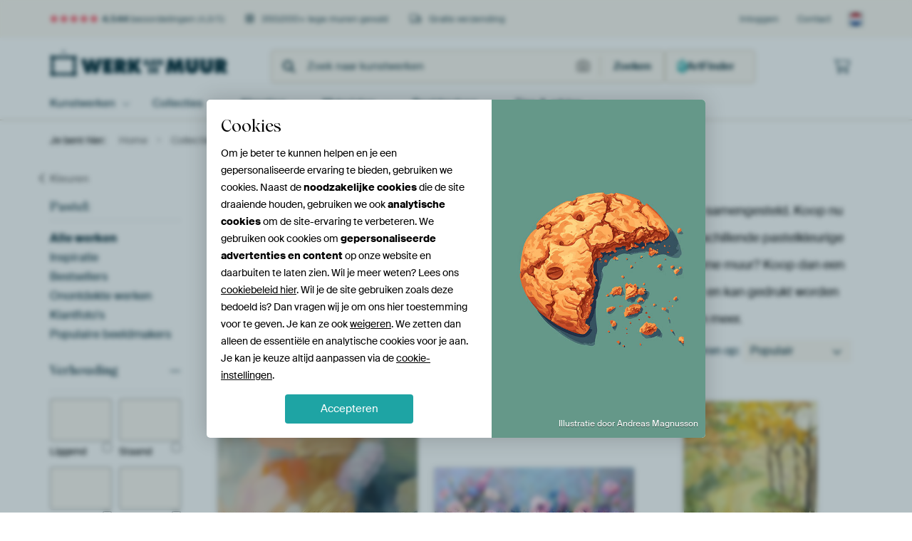

--- FILE ---
content_type: text/html; charset=utf-8
request_url: https://static.werkaandemuur.nl/nl/collectie/pastel-kunst/1154?page=114
body_size: 127645
content:
<!DOCTYPE html>
<html lang="nl-NL" data-locale="nl_NL">
<head>
	<meta charset="utf-8">
	<meta http-equiv="X-UA-Compatible" content="IE=edge" />
	<meta name="theme-color" content="#ffffff" />
<link href="https://static.ohmyprints.net/min/?g=defaultCss&amp;version=f01d8835346071c46b9217f84a971cad" rel="stylesheet"><link href="https://static.ohmyprints.net/img/sprite/icons.svg?version=cd0cf2bd2954fb6078403fb0345f88d8" id="icons-sprite" rel="preload" crossorigin="anonymous" as="fetch" >
<link href="https://static.ohmyprints.net/min/?f=css%2Fexternal%2Ffontawesome%2Fall.min.css&amp;version=42ef16fea222e07a8303af55b3a45faf" rel="preload" as="style" >
<link href="https://static.ohmyprints.net/min/?f=css%2Fwadm-fonts.css&amp;version=4b8d5982bb407cdf47b303b787b5e470" rel="preload" as="style" >
<link href="https://static.ohmyprints.net/min/?f=css%2Fwadm-artlist-navigation.css&amp;version=d80d05c5f814483906b6d0b5bd1bd3c3" rel="stylesheet" >
<link href="https://www.werkaandemuur.nl/nl/collectie/pastel-kunst/1154?page=113" rel="prev" >
<link href="https://www.werkaandemuur.nl/nl/collectie/pastel-kunst/1154?page=115" rel="next" >
<link href="https://static.ohmyprints.net/min/?f=css%2Fwadm-artlist-filters.css&amp;version=386f7c64ece9f90edab1a4324cfe2c9a" rel="stylesheet" >
<link href="https://static.ohmyprints.net/min/?f=css%2Felements%2Ffooter.css&amp;version=14d855501934d5a64fa46466b9d36250" rel="stylesheet" >
<link href="https://static.ohmyprints.net/min/?f=css%2Felements%2Ffinder-dialog.css&amp;version=319d6557d227c92dd8a61a5ae6b5d4eb" rel="stylesheet" >
<link href="https://static.ohmyprints.net/min/?f=css%2Fwadm-fonts.css&amp;version=4b8d5982bb407cdf47b303b787b5e470" media="print" rel="stylesheet" >
<link href="https://static.ohmyprints.net/min/?f=css%2Fexternal%2Ffontawesome%2Fall.min.css&amp;version=42ef16fea222e07a8303af55b3a45faf" media="print" rel="stylesheet" >
<link href="https://static.ohmyprints.net/min/?f=css%2Fcomponents%2Fdialog.css&amp;version=dcde2285420f9aade2850dd5954b66a5" rel="stylesheet" >    <script>
        const JS_VERSION_HASH = 'ee1dc7e57677b4dc965cfc6c1e8a32e1';
    </script>

    <script type="module" src="https://static.ohmyprints.net/js/wadm/module/dialog.artFinder.js?version=ee1dc7e57677b4dc965cfc6c1e8a32e1"></script>
<script type="module" src="https://static.ohmyprints.net/js/wadm/module/dialog.js?version=ee1dc7e57677b4dc965cfc6c1e8a32e1"></script>
<script defer="defer" src="https://static.ohmyprints.net/language/global_lang_nl_NL.js?version=5b678f226ad39defbe5dd57d76ad2c13"></script>
    <script>
        document.querySelectorAll('link[rel=stylesheet][media=print]').forEach(function(link) {
            if (link.sheet) {
                link.media = 'all';
                return;
            }

            link.onload = function() {
                this.media = 'all';
            };
        });
    </script>
<title>Wanddecoratie in de kleur Pastel kopen? | Werk aan de Muur</title><meta property="og:image" content="https://cdn-shares.ohmyprints.net/1691656/eJyVUrmO2zAU%7CBcC23ktHuKlPsVWKdIkCFLweLQYW0dMCrZj7L%7CnUYsgdRoCM%7CPINzPSk3hX4G1yJyDDk9xyrCMZGKf0QEbIp7GSQQkEZdmuAWfIWOtahq4LcX6t4zb5clzG6bFe81zLcYbasU5bEEy7GJjrtVWOcgaMR%2BlFBOWj6NqCO77bxcfsphxeS%7C4NXcq1i1xTb5MNVHFuqbQMnE88CR25ML6nlDGleuuE15YzniyTKXmVesEc4%2BL4cz2R9wMJy7QuJVf4Ul04k%2BH7k9TH2gK4a70t1zM5%7CE1LlKXrnfwLTETPdqIua0NqBxdITUMXO0SziPJccgSEZXRxubUOWxRU6NGIFxT8ZbuSQRzIklKB%2BnWXuNJN%2B6C%2B7ZRg5qUZ%7C6%2BiabLWaBF54CokMCCVVL1LGmQfIuUdo1h0O7r9idnlS6v5o6UfLcUFPt0rYIxlxqWNR19bXbf6ea1Ilpbp1%2BYuuT7IYCRaxAbfIg4zZRnuwwthhHAu24SkCeBF4tp6RY2WnDqlpXOBWi1l4qaXHD%2BXRo2xtP8XMgirvbEGpzyQ9z9YB8fU.jpg" >
<meta property="og:image" content="https://cdn-shares.ohmyprints.net/1446407/eJyVULuO2zAQ%7CBcC1%7CksvkRS6lNcdUWaBEEKcklajPU6kYLtGPfvWdoIUqchMDPL3Zm5E2dzeJvsKZD%2BTi7Jl4H0jFN6IENIp6GQXgkEedk3wBkylLLmvmnAz69l2CeXj8sw3dYtzSUf51Aa1gjT6cgic7KN0QkTjInSM80M56KTuqkHrri38bfZTglec%7CodmphKAxoE060EG7hnoDjlDrymgWrJQtcZ1UYbI2O2Y63WgbZGxk60jAlQVuvjr%7CVEPg8Elmldcirha7FwJv2POym3tQawW7ks25kc%7CqYl6Gu9kn%2BBieieRFlWRPIJxhCrptsHQq8I0pyTDwjzYP1yqRXWJKjQoxEvKLhx30gvDmSJMYfy7SFxpav2pL4%7CKMHMS%7CX9Xz0rykE7qzhW7KwULkDk2hqqDI3UqoZR7Lk%2BzWPFbNNYW36W9LOmGMOXawkYY5nxaOXR117WvbyvBclcM33sdkzlRnrTokUs8M3jMJNSSarxAwwBznmfkPSgtATPqQoafKu866g00XpmWsXAxMDBgJACbUrLo1FSUxAhaiYd05x8%7CgGZtsgd.jpg" >
<meta property="og:image" content="https://cdn-shares.ohmyprints.net/1026205/eJyVUj2vGyEQ%7CC9Ir7N9cHDAXZ%7CiVSnSJIpSLLD4iH0fMZxsx3r%7CPYutKHUaxMwsy87AgznI%2BD7BEdnwYNcUysgG0XK%2BYyOm41jYoCWBvGwXTzVsLGXNQ9P4MO%7CLuE0uH5Zxuq%2BXNJd8mLE0orEiaBMDBjSotJfWYjTKWi6kViBcUy%2B4Ud8m3GeYkt%7Cn9BubmEqDwYMzUfcQjXXeaWsU54q3AVpwXilUxlshEUDoqJXoe4xoORgMxlh%7C%2BLke2ceO%2BWVal5wKfingT2z4%7CmDlvlYDcCnX5XJiu79umTF6vbF%7Chpns7ZMoy1oRf4Izxqq1%7CauYhiWU5pwCEswjhOVaM6xWSOEHK99IcOftwga5Y0uMGctXkvb80GpTxRf37VkuhX2rk%7C9X0iFS0tZ0VmnugnVGBYOCc0oKtOZ9Q3t%2Bq0vzbDFDOtecXzH9qDbO%2BOlWkHwsM11aeZprK%2BtWPq%2BFyFxN%7CdrgnMqdDbajESnC90DFgre65R0d8CP6U94mIm1wQUJER88BXPXcIkhAw0MIHfReGNMH3gJ9DyEtyRx873WrVQey6xz7%2BAPOKcq%2B.jpg" >
<meta property="og:image" content="https://cdn-shares.ohmyprints.net/1411129/eJyVULuSGyEQ%7CBeqnOnEG3Y3d3DRBQ5dDgYYtFj7OsGWJKv074a7sh07oaq7h5nufhAHGV9nOCEZHuSaQhnJwAVjBzJiOo2FDEZWkNf94usMGUvZ8kCpD8tLGffZ5eM6zvftkpaSjwsWyqmKoCVq2SvDrPeC2eh0YCboPgiBmrYDt7qXhvsCc%7CIvOf1CGlOhPffKd9yCB2175wIDppCFYKPWMhorOh%2Bk5opFzhx0Ar20GJAhN510%7CvhzO5Hngfh13tacCn4r4M9k%2BP4g5b61AHAp1%7CVyJoc%7CaYkWbLuRf4H%7CEmXdKpL2A0wYm6bkp1bNVpSWnAJWmEcI67V12KJUhR07%2BaUKbtovZJDP%7C6zQQtQxRsW4MNEjQnRCSjC8lQleUM5qhe2hHysWSFMr8DP%7Cj%2BZvwq%2B3gtXgutSjjT%2BQdS%7CbXt62Usnc3L7vMKVyJ0Onq8XazWuow1xxzkVfP%7CgR%7CTnvcyW7TnothOqC1lyCEMxIYWx9gsRgfQRlqxKFCR1YHoE5zq0NzjnFAQR5%7CgaAFr99.jpg" >
<meta property="og:image" content="https://cdn-shares.ohmyprints.net/1244122/eJyVUbuO2zAQ%7CBcC19kWKVISrT7FVSmuSRCkIHeXFs%7CW40wKtmPcv2dpJ0idhsDMLMmZ2bvwLtHr6A4k%2Bru4RMyD6FUt5UYMFA9DFn2rGaR5PQPPiCHnJfVVBTht87COPu3mYbwt5zjltJsoV6rS4C26YL0xnQXoAraBrG7AU2ha2Vblgyu%7CW%2BFtcmOEbYq%7CqAoxV%2BixM4r2aNpGdabW1sqgFKEF7ULXhGADKm2Cqm0jAXUrySt0NcJeSYm79%2BUgPjcC5nGZU8z0lh0cRf%7CjLvJtKQHcOV%7Cm81Fs%7CqYV7d4uV%7CEvsNB%7CiDwvBckHOFF4aOYJ2SyjOKWIxDANDudL6bBEYUXurH5hwZ%7CWs%2Bj1RswhJMrfWNrKXd12RXxy3x%7CjWtmX4vy%7CmjZ1aBAMGCQN2Ggb2oCe2r2xXhrwFXcir%2BWoHk9MLp5Kz8%2BafpYYJ%7CpyzcQ55ok%7CLTz7WvOy5q9LZjKVUB%2BrO8V8E71t2CJX%2BIo8rGpjVF3zBRgIjmkdmeSleyfBeETt2UoD0GjDm5OdZ68O91JBcESh86arsXO8UADmgIJ3rfj8DZPezYc%3D.jpg" >
<meta property="og:image" content="https://cdn-shares.ohmyprints.net/507705/eJyVUruO2zAQ%7CBcC1%7CksUhRf6lNcdUWaBEEKPpYWY71OpGA7xv17ljaC1GkIzMxiOTPknTib4W2yJyD9nVxSKAPpWUvpgQyQTkMhveQI8rJvHmfIUMqa%2B6bxYX4twz65fFyG6bZuaS75OENpWMO1UZFF5joRo%2BMatI5dYIrptuWmU0294Ip7m3Cb7ZT8a06%7CoYmpNF55zpTovIU2MC9b2jofFAWqOgbGaCmijZExa5hQCqjQXTRcMMa9tEodf60n8nkgfpnWJacCX4v1Z9L%7CuJNyW2sAu5XLsp3J4W9agr7WK%7CkXmHDzJMqyIuqeYIRYNSUeCL0iSHNOARDmwYblUiusSVChR81fUHDjvpGeH8gSY4by7SG1UlXtSX1%7CUJzpl%2Br7v3puO%2Belj8E4oXnkUUkaJTbvjWEhRNswij3Xo3msmG0aa8vPkn7WFCN8uRbAGMuMl1Yefe1l3cv7WpDMNdPHbsdUbqTXAi1igW8BhwVVigqc9wP4c94n5LwCcEwZiu9DpYtKUK%2B480KaSIOgwBmIoHTUEr%2BE1uCclEIH0VHhufHk8w8rPMhP.jpg" >
<meta property="og:image" content="https://cdn-shares.ohmyprints.net/712338/eJyVUbGuGyEQ%7CBek1%7Cn5gIUDrk%7CxqhRpEkUpgF18F9t3F8PJdqz37wE%7CRanTIM3MandmeLDgM72d%7CYHY8GDXCcvIBiE537GRpsNY2NBDBXnZLrHOsLGUNQ9dF3F%2BLeN2Dnm%7CjOf7epnmkvczlU50IaEUvbFRCrIhKrSoCWPCXoPkvejagVvd2%2BF99ucpvubpN3VpKl0iLpX3nDukoJVOwnASkFCgFYEsWKmh99oFh70PESIoIOhRcCvBpf3P9cDedywu53XJU6EvxccjG74%7CWLmvLYC%7ClOtyObLd37TMKLHe2L%7CADJx8EmVZKxL8CU6UmibhA1azFU1znpAqzKPH5do6bFGqwvcWXqoQTtuFDbBjS0qZytenJHvTtA%7Cq25MCYV%2Ba8f8q2kIIXJFOHASBAxON7W3QETDqynWC16Lb0z1XzH46tZo%7CWvrRUpzo061QjbHM9Wjjq6%2BtrFv5vJZK5pbp1%2BZPU7mzwepqsTb4hq03IQFsnY8jxWPezpVzKpE3TiqTVDKg0dX%7CF4QOtTI2Sa8skFNOS5FSjzEY1Gi49xSVj0mx9z%2BmDMmp.jpg" >
<meta property="og:image" content="https://cdn-shares.ohmyprints.net/1177263/eJyVUjuPGyEY%7CC9I1%7Cm8PJb9YPsUV12RJlGUgoUPL7H3cYaV7Vj33%7CNhK0odCqSZ4TEzcGeDy%7Cg2uQOy%7Cs4uKZSR9UJyvmMjpsNYWN8pAnnZzp7WsLGUNfdN48P8WsZtGvJ%2BGafbek5zyfsZSyMaZSxEEcXQ6hgHZdCY2AYBwkipbAtNveBK5zbhNrsp%2BdecfmMTU2k8eCVAt96hDMJ3ksvBB%2BDIoRVorel0dDEK4azQAMi1aaNVWgjlOwew%7C7Ue2OeO%2BWVal5wKfi3OH1n%7C487Kba0B3LlclvOR7f6mZeRrvbJ%7CgZmyT6IsK6H2CU4Yqwb6gcgrgTTnFJBgHl1YLrXCmoQUvjfqhYThtJ1Zr3ZsiTFj%2BfaQZAdVe1LfH5QS5qX6%7Cq%2BepVdc88CdQY00jNcWoDWddZ2Tg20Ep57r1DyOmF061ZafJf2sKU745VqQYiwzXVp58rWVdSvvayEy10wfmzulcmO90WSRCnwLtFgIANkp2uBH9Me8TUQGKyVqHTS33LScXt4q7LwIoLooQFoFXdScBwOgA%7C2NYMFGI7WOqLhR7PMPSgfGsA%3D%3D.jpg" >
<meta property="og:image" content="https://cdn-shares.ohmyprints.net/1296144/eJyVUbuOGzEQ%2BxcB1%7Cm8eq%2B0fYqrUqRJEKTQY%2BTV2fuIpYXtGPfvGdkJUqcRQHKkIak78a7A2%2BQOQIY7ueRYRzIwTumOjJAPYyWDFgjKsp0DzpCx1rUMXRfi%7CFrHbfJlv4zTbT3nuZb9DLVjHbfGCSeYd5rxXlOnlaO98tZLFQSDri244rtdvM1uyuG15F%7CQpVw73QuqQHjmlePU8ZSCSb3RvI%7CMGQvGJZGo9D6BCZY5lSKjHJiOyjjQev%2B%2BHsjHjoRlWpeSK3ypLhzJ8P1O6m1tAdy5Xpbzkez%2BpiW4cr2Sf4GJsOZB1GVt6KmeIDWN%7C4FoFlGeS46AsIwuLpfWYYuCCt0b8YKCP21nMogdWVIqUL8%2BJK77pj2pbw9KMPPSjP9X0b2lTFoqse6eWhBGKtEry0TSYHkrmmLR7egeT8wun1rNz5Z%2BtBQn%2BHStgDGWGZc2Hn1tdd3q57UiWVqmn5s75Xojg1FoERt8izjMuNVMSrwQRgjHsk1IymS4x3%2BmVGqr0BHnwkQQIioqpEwiRN7LBIknjUNaJZa4js4a1iPrycdv0pDHag%3D%3D.jpg" >
<meta property="og:image" content="https://cdn-shares.ohmyprints.net/1514251/eJyVUrmO2zAU%7CBcC23ktkk%2B81KfYaos0CYIUPJ4sxdaxJgXbMfbf82gjSJ2GwMzwmBm%2BOws%2B49vkD8i6O7uMqQysE5LzHRtwPAyFdRoI5GU7R9rDhlLW3DVNTPNrGbYp5P0yTLf1PM4l72csjWii9LI3vkWL4LUOCYREYVutbS84mqY%2BcKV7m3Sb%7CTTG1zz%2BxqYfSxMcKsNtMsEGBU5EB6a3EaITXglhRFIKFRhlLUapjQGI3gLXGhzXSu5%7CrQf2uWNxmdYljwW%7CFh%2BPrPtxZ%2BW21gD%2BXC7L%2Bch2f9MysrVe2b%7CADNyTKMtKqNUPcMK%2BagoeiLwSGOc8JiSYB5%2BWS62wJiGF7y28kBBO25l1sGNL32cs3x4S%2Ba7ak%7Cr%2BoEDYl%2Br7v3rmUUnbS2VAW%2BdARCPAtCkhOqdMSz1z6rkuzeOK2Y%2Bn2vKzpJ81xQm%7CXAtSjGWmRytPvraybuV9LUTmmulj86ex3FhnFVmkAt8SbRZKtFIJOhAHjMe8TUSGVts2cUlfpYLo2xBjtFZyGgEnlU8SPdBMoFCRpsQCcIet1DKFIC0Kzj7%7CAC%7CmxmI%3D.jpg" >
<meta property="og:image" content="https://cdn-shares.ohmyprints.net/344416/eJyVULuOGzEQ%2BxcB19leafXePsVVKdIkCFJImpFXZ%2B8jlha2Y9y%7CR%7CIlSJ1mAJKDGZIP4l3G18kdkQwPck1QRjKwntIdGTEdx0IGxSvIy3YJdYeMpax56LoA876M2%2BTzYRmn%2B3pJc8mHGUvHOh68AReNF0KbEHQEFdFwGTxGqajq2oNbvdvBfXZTCvucfmEXU%2BnAgxYMLQglmRY9N4ZGxhBM4C5qGaOJwLiIrDeSBuCKomfgegiWUQqHt%7CVI3nckLNO65FTwS3HhRIbvD1LuawvgLuW6XE5k9zctUdasN%7CIvMOF%7CiLKsDdEnOGN8auIDVrMVpTknwArz6GC5tg5blKrQg%2BEvVfDn7UIGviNLjBnL1yrt6aFXuokf3LfnOmfmpTn%7Cr6ZBSeyNsM5r4SPQngepjJDghdYU%2B652Qm9tdM8Ts0vn1vNHTT9ajDN%2BuhWsOZa5Pm189bWVdSuf11LJ3EL93Nw5lTsZjKwWa4Wv8OxCCKbqfhgxnPI2Vc5SVMHYSJ0FJoSTaJBKzrk2aLmyzHgmbTQsBiqZ49WslNYa3fNeKNTk%7CTey4chg.jpg" >
<meta property="og:image" content="https://cdn-shares.ohmyprints.net/1095990/eJyVUbmO2zAU%7CBcC23ktHuKlPsVWKdIkCFLweLQYW0dMCrZj7L%7CnUYsgdRoBc4icGT6JdwXeJncCMjzJLcc6koFxSg9khHwaKxmUQFCW7RrQQ8Za1zJ0XYjzax23yZfjMk6P9ZrnWo4z1I51XHpFlVFORAfe9EpCD0Yqz7XQQUHXLrjjuV18zG7K4bXk39ClXDswEK0NDO1WWqGTkDIlb3VUNMmea88MMxQosGhM6JHqnQTKXNBMMjj%2BXE%7Ck%7CUDCMq1LyRW%2BVBfOZPj%2BJPWxtgLuWm%7CL9UwOf9sSw%7Cl6J%7C8KE2HNTtRlbYju4AJp15jcIYZFlOeSIyAso4vLrW3YqqBCj0a8oOAv25UM4kCWlArUr7vElW7aB%7CVtpwQzLy34fw1tlVaOeVwraMuVtEqp2PeRShWMS7RjFIdun24%7CYnb50mb%2BWOlHa3GBT%7CcKWGOZ8dLGY66trlv9vFYkS%2Bv0a3OXXB9kMBIj4oJvEc2M4hNZij%2BEEcK5bBOSOnjNRW%2B46ilG6XsOKVlDNZdSBvAxKgbUQuIioQHfkyantES34T5x8v4HUJTHpQ%3D%3D.jpg" >
<meta property="og:image" content="https://cdn-shares.ohmyprints.net/1729999/eJyVULuO2zAQ%7CBcC1%7CksPkRypT7FVSnSJAhSLF8Wz3pFpGA7xv17SDtB6rAgODPL3Z25E4PJv0148qS%7Ck0t0eSA945QeyODjacikV6KAtOybLTVkyHlNfdNYN7%7CmYZ9MOi7DdFu3OOd0nH1uWMM7QIGCGVSMa0VRSaRams600grmmzrgWvo27jbjFO1rir98E2JulBZUemGYkcgp8hAsBA2Ka8cQOg8YRKCtMcGD7RjK4BjlniknAb1Sx%7Cf1RD4OxC7TuqSY%7CZeM9kz673eSb2s1gFu%2BLNuZHP66JWXkeiX%7CDBPRwYPIy1rRUx19qBr%7CA8uyBcU5RecLTAO65VIzrFaKQo8gXopgxn0jvTiQJYTk89eHxJWu2pP69qAEg5e6%2BH8Fjca2nlHFoKRkQWIIijrwioMB3dGG0RJ0vZpHixnjWGN%2BpvSjuhj9p2v2xcYyl6GVL3vted3z5zUXMlVPP3ccY76RHmRZsST45kox07wrp3ywg7fntE81LTRKCDBSU5RtaEEKhSKItuvKE6RTGloLDrRQ1GjFHRXBOSYVYxiAko%7CfBFzIQw%3D%3D.jpg" >
<meta property="og:image" content="https://cdn-shares.ohmyprints.net/1261536/eJyVUbuO2zAQ%7CBcC1%7CksPsSH1Ke4KkWaBEEKcrm0FFuPmBRsx7h%7Cz1KHIHUaAjOz3N2ZfbLgM75N%7CoSsf7LbGMvAeiE5P7ABx9NQWG8UgbxsV6AaNpSy5r5pIM6vZdimkI%7CLMD3W6ziXfJyxNKLhhjq4ruUxCFAaOrBCdA6MTxaj5k0dcKe%2BTXzMfhrhNY%2B%7CsUljaVCkJCKI1MY2gjIeVLDgefJBC5U6QN5ZF7ziptWOCyvAQcBkNdqoY3f8uZ7Y%2B4HBMq1LHgt%2BKR7OrP%7C%2BZOWxVgP%2BWm7L9cwOf90yw816Z%7C8MM9W5nSjLWhHfwQXTrvEPSMsSGuc8RiSYBx%2BXW82wWiGFH516ISFctivr1YEtKWUsX3dJGlu1D%2BrbTinhXuri%7CxW0k51P0rboQSBypSAFF1rpVSfRQmwEp6Dr0%2BwtZj9easwfKf2oLi746V6QbCwzDa087bWVdSuf10Jkrp5%2Bbf4ylgfrnaYVKcG3SMVCGqGVoQ8wIJzzNhEJCUUI2qGwCkQb6I5aKS19CBKB04kSAF3Qahckj12MBmULUrjWWJk8e%7C8DtZ3K2Q%3D%3D.jpg" >
<meta property="og:image" content="https://cdn-shares.ohmyprints.net/249965/eJyVkDtvGzEQhP8LAXeyju8jr0%7ChykWaBEEKkrvUMdI9LPIgKYL%7Ce0gJQeo0BGZmsdxv7sS7jG%2BTOyAZ7uSSoIxkYJzSHRkxHcZCBi2qyMt2DnWGjKWseei6APNrGbfJ5%7C0yTrf1nOaS9zOWjnU%2BAme6N4EzND5IMKAQQgStBKeade2Da93bwW12UwqvOf3GLqbSRaRcOkepBfRKqsh6ikxEYGCYRyMMV0I7Zb0F7XwQQUiBQgOjhgsb97%7CWA%7CnckbBM65JTwa%7CFhSMZftxJua0NwJ3LZTkfye4vLeklW6%7CkHzARlj%2BMsqxVMfoQJ4wt4%2BIp67FVpTknwCrz6GC5tA4bSk3o3oiXGvjTdiaD2JElxozl2yPium%7CZ0%7Cr%2BsAQzL%2B3w%7CypaG%2By9i06K3jhGqbNoe86F9JIbFfquevTanu6xYnbp1Gp%2BtvSzUZzwy7VgxVjm%2Bmnz611bWbfyvpZq5sb0sblTKjcyGFVPrA2%2BQatCWqtVnQ8jhmPeptYuSBBMQx977UM0EJSIkXPrg9deVHAOAFJDxKBVRC8dd8I6q6UMQBX5%7CAPcRcou.jpg" >
<meta property="og:image" content="https://cdn-shares.ohmyprints.net/1772039/eJyVUbuO2zAQ%7CBcC1%7CksUnyJ6lNclSJNgiAFH0uLsV4RKdiOcf%2BepQ5B6jQEZmbJnRk%2BibMZ3iZ7AdI%7CyS2FMpCetZSeyADpMhTSK44gL%7CvmcYYMpay5bxof5tcy7JPL52WYHuuW5pLPM5SGNcEY6rRnPHKrTBetgBBibL2z2pugm7rgju824THbKfnXnH5DE1NpuuhaHXTwHnzUYIJT1ICkneMsOOkEV1Ez8JJGybUAwY1QNEbaBcMdleef64W8n4hfpnXJqcCXYv2V9N%2BfpDzWGsBu5bZsV3L6m5YoQ9c7%2BReYcMEOoixrReoAI8Sqtbw7IJpFlOacAiDMgw3LrXZYo6BCzx1%7CQcGN%2B0Z6fiJLjBnK10Nqla7aB%7CXtoDjrXqrx%7Cyqag2%7CRvcAqpWSMRURSKBYEdQwbahjFouvRHE%7CMNo215o%2BWftQUI3y6F8AYy4xLK4%2B%2B9rLu5fNakMw106%7Cdjqk8SN9JtIgNvgUcZlq3lBu84Afw17xPtS3tjLRS8%7CbwpNChcczhz4NzDpjiTgoboufcMitFdB3tlDHGeus91%2BT9DyEqyds%3D.jpg" >
<meta property="og:image" content="https://cdn-shares.ohmyprints.net/153919/eJyVUruuEzEQ%7CRdLt0uyfq0f21PcioIGhCjG9jhrkn0Qe5WE6P47diJETWPpPDQz58gP4iDj%2BwRHJMODXFMoIxkYp3RHRkzHsZBBiQrysl189ZCxlDUPXefDvC%7CjNrl8WMbpvl7SXPJhxtKxzrCgdAwYUKNUXhiDUUtjKBNKAnNdW3Crc7twn2FKfp%7CTb%2BxiKh0GD05HZSFq47xTRktKJeUBODgvJUrtDRMIwFRUklmLEQ0FjUFr4w8%7C1yP52BG%7CTOuSU8EvBfyJDN8fpNzXFgAu5bpcTmT3Ny3RWq038i8wEdY8ibKsDdEnOGNsGrcvcz22ojTnFLDCPEJYrq3DFqUq9GDEWxXcebuQQezIEmPG8rVKe3rgSjfxxX172gUzb%2B3y%7C2oalJXcmN4FFqgBQanHvmcOwDmEIDpGa9Pt6Z4jZkjn1vOrph8txhk%7C3QrWHMtclza%2B3rWVdSuf11LJ3EL92uCcyp0Mpq8n1grfQzWzXlhmq9%2BP6E95mypnQXJrVNAKFHBnes8QXVCMRq56MOA5QM95H4Ki1qMPQTKpBBfSQv0g5OMPWMXKlg%3D%3D.jpg" >
<meta property="og:image" content="https://cdn-shares.ohmyprints.net/741295/eJyVUbuO2zAQ%7CBcC1%7CksvimqT3FVijQJghQkd2kxth4xKdiOcf8eUocgdRoCM7NYzsw%2BiXcZ3yZ3QjI8yS1BGcnAOKUHMmI6jYUMWlSQl%2B0a6gwZS1nz0HUB5tcybpPPx2WcHus1zSUfZywd68Ba6k1gIgqnbR%2BdRIAYefDOBAumax%7Cc694OHrObUnjN6Td2MZWuj54bMBAChmjQgtfUoqK9Fwy88lLoaBgGRaMSRqIUVmoaI%2B3BCk%7CV8ed6Iu8HEpZpXXIq%2BKW4cCbD9ycpj7UFcNdyW65ncviblmhL1zv5F5gIyXaiLGtDegcXjE3jot9hNVtRmnMCrDCPDpZb67BFqQo99uKlCv6yXckgDmSJMWP5uktcm6Z9UN92SrD%2BpRn%7Cr6K16hWICIpzHwGZUlxZ70UlpA0hdIzWotvT7Stmly6t5o%2BWfrQUF%7Cx0L1hjLHP9tPHV11bWrXxeSyVzy%7CRrc5dUHmToVbVYG3yDOmwk41bV%2BTBiOOdtalwUUjjn0AcNzNarGRu95NRFqb2iNBjv0SkFEtAyK8AxrBfmTqHpDZL3P46vy3I%3D.jpg" >
<meta property="og:image" content="https://cdn-shares.ohmyprints.net/1624507/eJyVULuO2zAQ%7CBcC1%[base64]%2BTzQNwyrUuKGb9mcGfS%7C7iTfFtrANjyZdnO5PA3LSm21iv5F5hw8yTyshbUyQcYMVRN8AcqXguIc4oeC0wD%2BOVSK6xJikKPmr8UwY77Rnp%2BIEsICfO3h1R8V%2B1JfX9QnOmX6vu%7Cem6NRGQGqWQOKKUeOsWZAs9lMMaIhhXyWp%7CmsWKGONaWnyX9rClG%7CHLNWGIsczla%2BeJrz%2Bue39dcyFQzfewwxnwjvRbFYinwzZdhJttOUFU%2BuAHdOe1TIT0VgABM0xAMSE891dS3XoAIErogLDMtt8p51SkVlFTedTygsyJoYTn5%7CAPAQ8gj.jpg" >
<meta property="og:image" content="https://cdn-shares.ohmyprints.net/897677/eJyVUruO2zAQ%7CBcC1%7CkskitRpPoUV12RJkGQYvmyGFuPMynYjnH%7CnqWNIHUaAjOzJGcGe2cWc3ib8BDYcGeX5MvIBiE537ExpMNY2KCAQF62s6MZNpay5qFpnJ9fy7hNNu%2BXcbqt5zSXvJ9DaURjo5dC9dpJEbR1rde%2BC95FrzqQXImmfnCldxt%7Cm3FK7jWn36GJqTQxcNkicm58sF3bRdHzICB64bWwQYOWHSjsjDVeoXXgoIUAyguuJZi4%7C7Ue2OeOuWVal5xK%2BFrQHdnw487Kba0B8Fwuy%7CnIdn%7CTsr4V65X9C8zAyAdRlpWQ4A9wCrFqEp6QzBJKc04%2BEMwj%2BuVSO6xRSOF7DS8k2NN2ZgPs2BJjDuXbQ5Kqr9qT%2Bv6gQOiXavy%7Ciu6URa06y6kkE4WAVpgutK0kIYCOjeBUdD2axxMzplOt%2BdnSz5riFL5cS6AYy0yfVp58bWXdyvtaiMw108eGp1RubNAdWaQG3zwNa9Orvqd5NwZ3zNtUy8JOeyWcAQCOxvdeKdNyY9qICLQCPpLX0COioOVAK4C2ot6JCDTKPv8AhW3JHg%3D%3D.jpg" >
<meta property="og:image" content="https://cdn-shares.ohmyprints.net/1184509/eJyVUbmOGzEU%2BxcB23k9uo%7CpU2yVIk2CIMXT5dF6row0sB1j%7Cz2SnSB1GgEkn%7CRI6o4s5PA2wSmg%7Co4uyZcB9YRifEBDSKehoF6yCvKyb67OoKGUNfdd5%7Cz8WoZ9svm4DNNt3dJc8nEOpSMdNRoYMGJBEqokBikAK2GN5cIxErq24Frf7fxthim515x%2BhS6m0knFsAjMEiuAYqAxOh2VllR5AtoEDZFFzK2NQTtDQERPMA1EeqEhSHl8X0%7Co44DcMq1LTiV8KeDOqP9%2BR%2BW2tgCwlcuyndHhb1pUV65X9C8wYkY%7CiLKsDT3VMcSm0T%2Bwmq0ozTn5UGEewC%2BX1mGLUhV81OylCnbcN9SzA1pizKF8fUhUqqY9qW8PihH90oz%7CV9FY%2BxC8U8RJIZRVQhFODSXYe45rdR3Bteh2dI8nZkhjq%7CnZ0o%2BWYgyfriXUGMtclza%2B%2BtrLupfPa6lkbpl%2B7jCmckO9FtVibfDN12FCNBfY1AtuCO6c96n1Iy3HAkfPuSWKG%2B44lUJzY53kWkZMqKVgLGjhIsdWeSEVtK8LVhEw6OM31wvI0Q%3D%3D.jpg" >
<meta property="og:image" content="https://cdn-shares.ohmyprints.net/455488/eJyVUbuO2zAQ%7CBcC1%7CksvsSH%[base64]%7CcnqY%2B1BXDXeluuZ3L4m5bghvVO%7CgUmwpqdqMvaEN3BJaZdYx8QzSLKc8khIiyjC8utddiioEKPRryg4C%7CblQziQJaUSqxfd4kr3bQP6ttOCWZemvH%7CKtoJl7yN1FItQ2KJeSN0Lzy2wsBR1zGKRben21fMLl9azR8t%7CWgpLvHTvUaMscx4tPHoa6vrVj%2BvFcnSMv3a3CXXBxlMjxaxwbeAw7LvpTE4D2OEc9mmFiQq3xsrIVDG2P5dAUDzKMFbaaIVjgfpqFY8JU0BvXEdfJJK95FqRt7%7CAD9dyRE%3D.jpg" >
<meta property="og:image" content="https://cdn-shares.ohmyprints.net/1212292/eJyVUruuGyEU%7CBek29leXguH7VPcKkWaRFEKHgcvsfcRw8p2rPvvAVtR6jRIM3PgzIx4EGczvk%7C2iGR4kGsKZSQD45TuyIjpOBYyKFFBXraLrzNkLGXNQ9f5MO%7CLuE0uH5Zxuq%2BXNJd8mLF0rAMWlI4BA2qUygsAjFoCUCaUtMx1bcGtvtuF%2B2yn5Pc5%7CcYuptJh8NbpqIyNGpx3CrSkVFIeLLfOS4lSe2ACrWUqKsmMwYhArcagNfjDz%7CVIPnbEL9O65FTwS7H%2BRIbvD1LuawtgL%2BW6XE5k9zct0VqtN%7CIvMBEGnkRZ1oboE5wxNo2b13A1W1GacwpYYR5tWK6twxalKvQA4q0K7rxdyCB2ZIkxY%7ClapT09cKWb%2BOK%2BPccFg7fm%7CL%2Ba1hS11EL2WikK3gJnHKKwaFQIiKZjtDbdju75xGzTufX8qulHi3HGT7eCNccy16WNr762sm7l81oqmVuoX5s9p3InA%7CTVYq3wPdRhVrdxw%2BsFP6I%7C5W2qpONceLCoQaHiBkAES12E6PrIe4dWOAQPwXgTY%7C0kSlITvIzY92iZj%2BTjD6SXy9w%3D.jpg" >
<meta property="og:image" content="https://cdn-shares.ohmyprints.net/1060091/eJyVUbuO2zAQ%7CBcC1%7CmspfhWn%2BKqFGkSBCnIJWkxth4xKdiOcf8eUocgdRoCM7Pc3Zl9EmdzeJvsKZDhSW7Jl5EMtAc4kDGk01jIIFkFedmuWGvIWMqah65DP7%2BWcZtcPi7j9FivaS75OIfS0c4bA04hZZFZaXS0PHgfY4%7COKjRedW3Avfbt%7CGO2U8LXnH6HLqbS6eh65ZVHDBhVMN5JMEGAdox6JxxnMioaUEAUTPHAmeESYgTtDXMgjj%7CXE3k%7CEFymdcmphC%7CF4pkM35%2BkPNZmwF7LbbmeyeGvWyINrHfyzzBhnO5EWdaG5A4uITatZ3qHddmK0pyTDxXm0frl1jJsVqoCR81equAu25UM7ECWGHMoX3epl6ppH9S3nWJUv7TF%7Cyto50yPQAV4KqFmzHtgWmMAFJZZDh2FGnR7ur3FbNOlxfyR0o%7Cm4hI%2B3UuoNpa5Dm183Wsr61Y%2Br6WSuXn6tdlLKg8yaFFXrAm%2B%2BVpMQQIYWj%7CgGPCct6nlYxRwrbRQKJWP2urAEZSzRkjkQksWjY20Hq33KmpuIhXSozHa8XpuT97%7CANJBygw%3D.jpg" >
<meta property="og:image" content="https://cdn-shares.ohmyprints.net/392399/eJyVUruO2zAQ%7CBcC1%7CksvkmpT3FVijQJghRLamnpbD1iUrAd4%7C49SztB6jQEZ4bgzgx5ZwEyvk1wQNbd2WXsy8A6ITnfsQHHw1BYZxWBvGznSGfYUMqau6aJ%7Cfxahm0Keb8M0209j3PJ%2BxlLIxrZelCgRAArpLMcrAHuTGiDNlEJbOqAK93b9LcZpjG%2B5vEXNmksjXWKG1RBBAOSg0wp%2BuS8la4X4Fv0kFTiOoSEPrYCTOoFlyhsbzygtfv39cA%2Bdiwu07rkseCXAvHIuu93Vm5rDQDnclnOR7b7m5bRyPXK%7CgVmqvUPoixrRU%7C1hKlq8g8ks4TGOY89EswD9MuldlijkML3Xr2QEE7bmXVqx5aUMpavD0laV7Un9e1BKeFfqvH%7CKtoAJBNbHqmcttU2yB6801FzhEAdNYJT0XVpHlfMMJ5qzc%2BWftQUJ%7Cx0LUgxlpmGVp58bWXdyue1EJlrpp8bnMZyY503ZJEafOsfNUnVtnQ%2BDhiPeZuIM0gPIXQvhXJoJTitvAdoPefWSqG5cEmhRqWNAk%7CmlXP0SXSkjdHJso%7Cfsi3IdA%3D%3D.jpg" >
<meta property="og:image" content="https://cdn-shares.ohmyprints.net/1245930/eJyVULuO2zAQ%7CBcC6XwWxYdIqU9xVYqUQQpyuWvxrFdMCrZj%2BN9D%2BhCkTkPs7Cx3Z%[base64]%2BGmRT81cjrVtEnOyFVTkn1gkVsQXFJMWCBaXRhvdYMq5XC8KOVXwrhp%7C3CBvn83widaIlIeRI9eApaBpJkQqecRtl2TctLhPVpXisWF6ca4Kf%7Cn1XfhF9vGYvAdSlHa%7C%7CA1j1ve%7C625dJMVe2v3U0x39lgdZFYsnkPZbgVSveSlw8wIpzTPtccCIxBDujA9cIL40EbyZUORqCysvNalQKBoIfWSUfUWofkO66dsYo9%7CwDCecIj.jpg" >
<meta property="og:image" content="https://cdn-shares.ohmyprints.net/1235788/eJyVUbuO2zAQ%7CBcC1%7CksPkSKUp%7CiqhRpEgQpluTSYmw9YlKwHeP%2BPUsdgtRpCMwMuZyZfTIHGd8mOCEbnuyWQhnZICTnBzZiOo2FDUYRyMt29XSHjaWseWgaH%2BbXMm6Ty8dlnB7rNc0lH2csjWistKH10ltUSllnowkYgtKt6kGT0tQP7jS3CY8ZpuRfc%7CqNTUylsY57yw16F73woe89dqFVKiKH6KLRseshSDCtRjTSCye4sCFoCya0vTz%2BXE%7Cs%7CcD8Mq1LTgW%7CFPBnNnx%7CsvJYawC4lttyPbPD37Ss6%2BR6Z%7C8CM9XbnSjLSkjzHVwwVo2c75DMEkpzTgEJ5hHCcqsd1iik8KNVLyS4y3ZlgzqwJcaM5esuSdNV7YP6tlNK2Jdq%7CL%2BKBlQoWqEhhBhBgDUKVWut5k76tpON4FR0PZp9xAzpUmv%2BaOlHTXHBT%7CeCFGOZ6dPKk6%2BtrFv5vBYic830a4NLKg82WE0WqcG3QJeFVLqzlh74Ef05bxORllYnFXbe%2BRhb40QE0wvg3NigReih51IG6x2AgTZoR%2BvTxnodRbQUhL3%7CAf5Ly4k%3D.jpg" >
<meta property="og:image" content="https://cdn-shares.ohmyprints.net/972828/eJyVUD2PGyEQ%7CS9I19leBtiF3T7FVSnSJIpSADN4OXs%7CYljZjnX%7CPeBLlDrNSO9DM%7CPegzmb6HWyR2LDg10j5pENIDjfsZHiccxs6GQBadkuvnjYmPOahqbxOO%7CzuE0uHZZxuq%2BXOOd0mCk30EjvDNpgnFLaeK8DdoGMbL2j0Ha8a%2BqBW9nb4H22U%7CT7FH9RE2Ju0KFWQD2qrgWthDSGBwBC46UNug3BBASpAgjTco%2By4%2BQArUDfA%2Bd4eFuP7H3H%7CDKtS4qZvmTrT2z4%7CmD5vtYA9pKvy%2BXEdn%7CTsq436439C8zkHyIva0X8Cc4Unpr6gOXZguKcIlKBabS4XGuHNUpR%2BMHIlyK483Zhg9yxJYRE%2BWuR9vwgOl3FD%2B7b0y7BvNTP%7C6tpkFxYi2V4kMSRuDPeYgAjTFCaN6UTfqujea6YbTzXnj9q%2BlFjnOnTLVPJsczlaOXLX1tet%7Cx5zYVMNdTPzZ5jvrPBtOXFUuErFnOvRblT%7CH4kf0rbVDgIHoUOsg%2BEgpxyxeJRuZ6EcqABFPRGiQ6E4sANgNVkSHoMQUrODXv%7CDS2Pyek%3D.jpg" >
<meta property="og:image" content="https://cdn-shares.ohmyprints.net/1077683/eJyVULuO2zAQ%7CBcC1%7CksPiQ%2B1Ke46oo0CYIU5JK0GOt1JgXbMe7fs5QRpE5DcGbI3Zl5EGdzeJvsKZD%2BQa7Jl4H0jFN6IENIp6GQXgoEedkugG%7CIUMqa%2B6YBP7%2BWYZtcPi7DdF8vaS75OIfSsCYKaiA67njgnWSeMx2EFdRpz6gD09QFN5zb%2BPtspwSvOf0OTUyl6aJtHUgnvORKcOcEDtIARijrJQjXUi7aNhgDjFmrqVGyjS0NUXcMojz%2BWk%7Ck80BgmdYlpxK%2BFgtn0v94kHJfawB7KdflciaHv2kJTlhv5F9gIozeibKsFdEdjCHuGntCNIsozTn5gDAP1i%7CX2mGNggo9avGCghu3C%2BnFgSwx5lC%2B7RKXqmpP6vtOCaZfqvH%7CKjpY66mzUgF%2BV%2BAdaOuiUlib9dh1wygWXY9mHzHbNNaany39rCnG8OVWAsZYZlxaefS1lXUr72tBMtdMH5sdU7mTXndoERt88%7CiYUaWkFvgBhgDnvE1IRidpkAaoU8Zw1%7CJIFVcdUMY1SCFlC52URovYRupZlazGq7aMSXROPv8Aw67Juw%3D%3D.jpg" >
<meta property="og:image" content="https://cdn-shares.ohmyprints.net/778901/eJyVUbuO2zAQ%7CBcC1%7CmsJSmJpPoUV6VIkyBIsVySFs%7CWIyYF2zncv4fUJUidhsDMLHZnhm%7CMYvIvE548G97YLbo8soELgAMbfTyNmQ29LCAt25XKDBtzXtPQNOTm5zxuk03HZZwe6zXOOR1nnxvetOh6HUAaAbJrteJCdEDOa6vBcBuaeuBe9jbuMeMU6TnFX74JMTcO%2Bt52oQwgtc45kgpUZ4QSaIIxpEIHnlpqBaKSSineEzedN0GbHqQ9vq4n9n5gtEzrkmL2XzLSmQ3f31h%2BrDUAXvNtuZ7Z4W9aplq13tm%7CwEwavRN5WSuCHVx82LU%7CsJgtKM4pOl9gGtEtt9phjVIUOGr5VAR72a5skAe2hJB8%7CrpLoldV%2B6C%2B7ZTk%2Bqka%7C6%2BiXR%2BsdqUA5a0MiKScBUlAPXLseddwKEXXp9lXzBgvteaPln7UFBf%7C6Z59ibHM5Wjli68tr1v%2BvOZCpprp54aXmB9s0F2xWBp8cbU3pQ3wMk%2Bjp3PapsJ5QpTKCAJAJbik8n0GRO87EK11gGALQGU8hdB2XGmhhSdrdEAtrGbvvwEWO8ji.jpg" >
<meta property="og:image" content="https://cdn-shares.ohmyprints.net/739197/eJyVUruOGzEM%7CBcB1%7Cm8krh6bZ%7CiqivSJAhS6EF5FXsfZ2lhO8b9eyQbQeo0AmaGIDlD3YmzGd8me0Ay3MklhTKSgXFKd2TEdBgLGSRUkJft7GsNGUtZ89B1PsyvZdwml%7CfLON3Wc5pL3s9YOta5GDiTSnvOUDvfBx0EBh%2BDFMCpZF0bcK19u3Cb7ZT8a06%7CsYupdBEp762l1AR0oheRKYoMYmBBM4caNBcgrTDOBGmdBw89IMjAqOZg4v7XeiCfO%2BKXaV1yKvi1WH8kw487Kbe1GbDnclnOR7L765aonq1X8s8wAcMfRFnWihh9gBPGpnF4wrpsRWnOKWCFebRhubQMm5Wq0L2Glyq403YmA%2BzIEmPG8u0hcama9qS%2BPyhg%2BqUt%7Cl9BewOWe8WMZjoYrhGt0CghCgOcCdkxWoNuT%7CdoMdt0ajE%7CU%7CrZXJzwy7VgtbHMdWjj615bWbfyvpZK5ubpY7OnVG5k0KKuWBN8Cy03MMyoWu9H9Me8TZWTkjEVLLUYtVARFMbexACGKl3vKRUw7yOvV6s%7CQ0vrrUFKuQPkytUjks8%7CknDI7w%3D%3D.jpg" >
<meta property="og:image" content="https://cdn-shares.ohmyprints.net/598414/eJyVUj2PGyEU%7CC9I1%7Cm8sHxvn%2BKqFGkSRSmA9%7CASez9iWNmOdf89sKcodRqkmXl6zAw8iXcZ3yZ3QjI8yS1BGcnAekoPZMR0GgsZFK8gL9s11BkylrLmoesCzK9l3Cafj8s4PdZrmks%2Bzlg61oG11OvAeOROWROdQIAY%2B%2BCdDhZ01y64170dPGY3pfCa02%7CsYiqdib7XoCEEDFGjBa%2BoRUmN5wy89IKrqBkGSaPkWqDgVigaIzVguafy%2BHM9kfcDCcu0LjkV%7CFJcOJPh%2B5OUx9oCuGu5LdczOfxNS5Sl6538C0y4YDtRlrUhtYMLxqb13Oywmq0ozTkBVphHB8utddiiVIUeDX%2Bpgr9sVzLwA1lizFi%2B7lKvdNM%2BqG87xZl5acb%7Cq2jtKSgaBLPKAEilrA2c8d5HVNpF1TFai25Ht6%2BYXbq0mj9a%2BtFSXPDTvWCNscz10sZXX1tZt%7CJ5LZXMLdOvzV1SeZDByGqxNvgGdVhaI5io82HEcM7b1Mqy2CsKvUcNHAy3vaufwKhoo0KqwIoAWprIpOCI0nCB3rsYvQQh6ruT9z85vcsX.jpg" >
<meta property="og:image" content="https://cdn-shares.ohmyprints.net/1193046/eJyVULmuGzEQ%2BxcBr7O9uqyRtk%7CxqhRpEgQpdIy8iveKpYXtGO%7CfI9kIUqcRwCE1Q%7CJBnM34PtkTkv5BrimUgfSMU7ojA6bTUEivRAV52S6%2BashQypr7rvNh3pdhm1w%2BLMN0Xy9pLvkwY%2BlYp1lQEAMGBJTKC60xgtSaMqGkZa5rB251bxfus52S3%2Bf0G7uYSofBWwdRGRtBO%2B%2BUBkmppDxYbp2XEiV4zQRay1RUkhmDETW1gAFA%2B8PP9UQ%2BdsQv07rkVPBLsf5M%2Bu8PUu5rC2Av5bpczmT3Ny0BUOuN%7CAtMhNHPQVnWhugTjBgbx81LXM1WlOacAlaYBxuWa%2BuwRakMPWjxVgk3bhfSix1ZYsxYvlZqTw9cQSNfs29PuWD6rTn%7Cr6Yd5zYcg%7COeucCMUIAKAnDGnKJUmI7R2nR7uueK2aax9fyq6UeLMeKnW8GaY5nr0TavvraybuXzWuowt1C%7CNjumcie9PlaLtcL3UMWsXqRS1Q9%2BQH%7CO29T6BQEUo7XeRDQCguJBaRSMH49cSEO1iEJwD%2BxIQ0BHmabGMA%7CgnTCRk48%7CuKLJxQ%3D%3D.jpg" >
<meta property="og:image" content="https://cdn-shares.ohmyprints.net/1555805/eJyVULuOGzEQ%2BxcB1%7Cm8o7d2%2BxRXXZEmQZBCj5FXsfdxlha2Y9y%7CR7IRpE4jgORohuSdOJvxbbIHJMOdXFIoIxkoA9iREdNhLGRQvIK8bGdfZ8hYypqHrvNhfi3jNrm8X8bptp7TXPJ%2BxtLRzsXAqNLGM4rGeRFMkBh8DEpyBop27cC17u3CbbZT8q85%7CcYuptJFBCasBegDOilkpBqQ8hhoMNSh4YZJrqzsXR%2BUdZ57LjhyFSgYxvu4%7C7UeyOeO%2BGVal5wKfi3WH8nw407KbW0B7LlclvOR7P6mJVrQ9Ur%2BBSa8Zw%2BiLGtFFB7ghLFpjD9hNVtRmnMKWGEebVgurcMWpSqwN%7CylCu60ncnAd2SJMWP59pCY0k17Ut8fFKfmpRn%7Cr6IVQx%2BckqisCLKPQTPwACJqLqyC2FGoRbene6yYbTq1mp8t%7CWwpTvjlWrDGWOZ6tPHV11bWrbyvpZK5ZfrY7CmVGxmMrBZrg2%2BhFSOlNCDrBz%2BiP%2BZtqqQ0FBxiAC6tAaWi8wG1dZZqES2LwKlgykOITAgTuXBauR6s1H0EbTj5%7CAPcYcl%7C.jpg" >
<meta property="og:image" content="https://cdn-shares.ohmyprints.net/1339910/eJyVUbmO2zAU%7CBcC23ktXqJI9Sm2SpEmQZCCfHy0GOuKSMF2jP33kFoEqdMQmJl3zfBJnE34NtkLkv5JbtHngfSMU3oiA8bLkEmvRAFp2TcoNWTIeU1904CfX%7COwTy6dl2F6rFucczrPmBvWeGOo64CJIKwyOliJ3ofAwdkOjO%2BauuBe5jb%2BMdspwmuKv7EJMTc6ON75zgMghA6Nd4oabKl2gnnXOilU6BhCS0MrOolSGKloCFR7Ixxtzz%7CXC3k%7CEVimdUkx45ds4Ur670%2BSH2s1YLd8W7YrOf11S5Sh6538M0yEZAeRl7UidYARQ9W40AcsxxYU5xQ9FpgG65dbzbBaKQo9a%7CFSBDfuG%2BnFiSwhJMxfD4mrrmof1LeDEky%7C1MP%7CK2hovRDaShM08sBLUsablkonuQtgoGG0BF2f5hgx2zjWmD9S%2BlFdjPjpnrHYWOaytPLlrj2ve%7C685kKm6unXbseYH6TXbTmxJPjmSzETwhhGSwMMCNe0TzUt7hXnVnkqgnHoWhGcBosUpZWcC0M7YxlIaxVIBMts0IyXP3TS8NJF3v8ASNTLAg%3D%3D.jpg" >
<meta property="og:image" content="https://cdn-shares.ohmyprints.net/1257543/eJyVULuOGzEQ%2BxcB1%7Cm8eku7fYqrrkiTIEgxkkZexd7HWVrYjnH%7CHslGkDqNAJKjGZJ34iDj2wQHJMOdXFIoIxkYp3RHRkyHsZBBiwrysp19nSFjKWseus6H%2BbWM2%2BTyfhmn23pOc8n7GUvHOs%2BBRwMSLQrQ2gXBODIrtbaRUTRdO3Cte7twm2FK%7CjWn39jFVDrXozLUBuOsU6JnvhcmWi98z0AxZlhQCpUwylr0XBsjhAcrqNaip1rx%7Ca%7C1QD53xC%7CTuuRU8GsBfyTDjzspt7UFgHO5LOcj2f1NS6qt9Ur%2BBSaifxJlWSuS%2BgFOGJumxANVrxWkOaeAFeYRwnJpFbYkVaF7K16q4E7bmQxiR5YYM5ZvD6n6btqT%2Bv6gBLMvzfd%7C9Wysw9j3CFJTESSlyANYE0MtyTsGHaO15%7CZ0jxUzpFNr%2BVnSz5bihF%2BuBWuMZa5HG199bWXdyvtaKplbpo8NTqncyGBVtVgLfAt1mHFllBT1gx%7CRH%7CM2tXrAa0SqLPRRKOSMGxQ9OOlClJKDi9QwBGG1jMZxGsEH5qT0FtDVQfL5B22qyTE%3D.jpg" >
<meta property="og:image" content="https://cdn-shares.ohmyprints.net/532302/eJyVUbuO2zAQ%7CBcC1%7CksvkWpT3HVFWkSBCmWj7UY63UiBdsx7t9D2ghSpyEwM4vdmeGdWEjhbYJTIP2dXKLPA%2BkZp%7CRAhhBPQya9FgWkZd9cmSFDzmvqm8b5%2BTUP%2B2TTcRmm27rFOafjHHLDGu4xIFivfGeNlBwZKm255Frolhna1APXsrfxtxmm6F5T%7CB0ajLkB5pyU3jPvtEBEJTWEQnaOS9vZlktwzhptwFnQ0lHT6U4CUyhbCJIff60n8nkgbpnWJcUcvmZwZ9L%7CuJN8W2sA2PJl2c7k8DctUVKtV%7CIvMBH8SeRlLUg%7CwRjwoZn2AYvZguKcog8FpgH8cqkd1ihFoUcjXopgx30jvTiQBTGF%7CO0hcd1W7Ul9f1CCmZdq%7CL%2BKNpYjd9pY22qDEIRRwlCPCgR2nrKG0VJ0fZrHihniWGt%2BtvSzphjDl2sOJcYyl6OVL772vO75fc2FTDXTxw5jzDfSG1UslgbffO1NcEF5mXdDcOe0T4XDLkD9Me4EQLDaAguADlvRdYoCUsUk75wQCmywzDFFqXIGJXjk4IF8%7CgHmj8vx.jpg" >
<meta property="og:image" content="https://cdn-shares.ohmyprints.net/178782/eJyVUbuO2zAQ%7CBcC1%7CksvkmpT3FVijQJghR8LC3G1iMmBdsx7t%2Bz1CFInYbAzCx2Z4ZP4l2Bt8mdgAxPcsuxjmRgnNIDGSGfxkoGLRCUZbsGnCFjrWsZui7E%2BbWO2%2BTLcRmnx3rNcy3HGWrHOq68ptpqJ6IDb6VWIMEq7bkRJmjo2oE77u3iY3ZTDq8l%7C4Yu5dqBhdj3geF4r3phklAqJd%2BbqGlSkhvPLLMUKLBobZBISaeAMhcMUwyOP9cTeT%2BQsEzrUnKFL9WFMxm%2BP0l9rC2Au9bbcj2Tw9%2B0xHK%2B3sm%7CwET0difqsjZEd3CBtGtM7RDNIspzyREQltHF5dY6bFFQoUcrXlDwl%2B1KBnEgS0oF6tdd4to07YP6tlOC2Zdm%7CL%2BKNtZAsg6SAkWToZAoZ16YCIY65nnHKBbdnm5fMbt8aTV%7CtPSjpbjAp3sFjLHMeLTx6Gur61Y%7CrxXJ0jL92twl1wcZrEKL2OBbxGGG5y3H%2BTBCOJdtQk5r6wX%2BjNM6SSkVCxA8F7EXIhnlpeNeMx0kV8q43npgyhpjBUXXoZeBvP8BRErIBg%3D%3D.jpg" >
<meta property="og:image" content="https://cdn-shares.ohmyprints.net/280555/eJyVULuO2zAQ%7CBcC1%7CksvkmpT3FVijQJghRLcmkxth4xKdjO4f49pIwgdZoFZmaxOzPvxEHGtwlOSIZ3ckuhjGRgnNIDGTGdxkIGLSrIy3b1dYeMpax56Dof5tcybpPLx2WcHus1zSUfZywd63iIGMEFFXpnpeSRRaUdl1wLbZilXXtwr3e78JhhSv41p9%7CYxVQ6YN5LGQILXosYo5IasJK959L1znAJ3jurLXgHWnpqe91LYCpKAyj58ed6Ih8H4pdpXXIq%2BKWAP5Ph%2Bzspj7UFgGu5LdczOfxNS5RU6538C0wEfxJlWSvST3DBuGvW7LCarSjNOQWsMI8QllvrsEWpCj1a8VIFd9muZBAHssSYsXzdJa5N057Ut50SzL404%7C9VtKA2GB2tVL1Exb0JgjpEw1AoUIAdo7XoNrr9xAzp0mp%2BtvSjpbjgp3vBGmOZ69PGV19bWbfyeS2VzC3Trw0uqTzIYFW1WBt8C3WZW6qUqvt%2BRH%7CO21S52AvQvUavlDHoheC9E%2BiYdQCeRs8c0xqVsRG5oY6bQCOEnpr9lpLk4w%2BCbMoY.jpg" >
<meta property="og:image" content="https://cdn-shares.ohmyprints.net/180539/eJyVUbuO2zAQ%7CBcC1%7CksPkSRUp%7CiqivSJAhSkNylxdh6nEnBdoz79yxtBKnTEJiZxXJm9s68y%7Cg2uQOy4c4uCcrIBiE537ER02EsbOgUgbxs50AzbCxlzUPTBJhfy7hNPu%2BXcbqt5zSXvJ%2BxNKJRtjdRROFbHaNXFq2NLQgjrJSqb01TP7jS3gZus5tSeM3pNzYxlSaYoITRbXAoQYROcukDGI7ctAL73nY6uhiFcL3QxiDXto290kKo0Dlj9r%7CWA%7CvcsbBM65JTwa%7CFhSMbftxZua01gDuXy3I%2Bst3ftIx8rVf2LzBT%7CZMoy0qofYITxqoZ%7CUDklUCacwIkmEcHy6VWWJOQwvdWvZDgT9uZDWrHlhgzlm8PSXamak%7Cq%2B4NSwr5U3%7C%7CXs4wGgFowHqgfdLzjYLzRfWeCN9gITj3Xp3msmF061ZafJf2sKU745VqQYiwzfVp58rWVdSvvayEy10wfmzulcmOD1WSRCnwDGhaWa9XTfBgxHPM2ERfABboRoLEAQaDqo8cghVGt4qLrVAwyet0Bb5FzCYBt5AIdxAieLs4%2B%7CwAOjsmi.jpg" >
<meta property="og:image" content="https://cdn-shares.ohmyprints.net/837327/eJyVUbuO2zAQ%7CBcC1%7CkskkvxoT7FVVekSRCkWJEri7H1OJOC7Rj37yFtBKnTEJiZxXJm9s56TPQ24YFYd2eXGPLIOiE537GR4mHMrNNQQFq2sy8zbMx5TV3T%2BDC%7C5nGb%2BrRfxum2nuOc036m3IhGC%2BkRlUVsrQKgAVpC5SVxrYUQ2NQPrmVvE24zTtG%7CpvibmiHmppdKQgtB8hacca0hYwxXajCyFy0nxT2R9XbQwfXoHO8DKW2U79vgC7f%7CtR7Y5475ZVqXFDN9zeiPrPtxZ%7Cm21gB4zpflfGS7v2mZAb5e2b%7CADJx9EHlZK3qqJxqqJpx8wGK2oDinGKjANGJYLrXDGqUofG%7ChpQj9aTuzDnZsGYZE%2BdtDktpU7Ul9f1Ag7Es1%7Cl9FS0KvjSOu2kB8kCFI0QZFAFKCCtQIXoquT%7CNYMWM81ZqfLf2sKU705ZqpxFjm8mnli68tr1t%2BX3MhU830seEp5hvrbFsslgbfQhm2YECaMu9H8se0TbUs6RCMabVzgxVeimA0IDobgPcoUXgOpLxAbaEP5aBA5W6D5gGEM6jY5x9d%2BMh0.jpg" >
<meta property="og:image" content="https://cdn-shares.ohmyprints.net/1231610/eJyVUT2v2zAM%7CC8C3pbEEvURyXuHN3Xo0qLooA8qdpPYbiQjSYP330slKDp3EXA8irw7PljwBd%7CP%7CoCsf7DrmOrAegGcb9iA42GorDeSQJnXS6QeNtS6lL7rYpq2dVjPoezm4XxfLuNUy27C2okuZFBWas2todeoaKKMEYyOPBuLomsLbjS3S%7CfJn8e4LeNv7PJYO%2BmQA%7CrkspJBixATROeNsxq8c3afUAWlsjNCQ3ZO7Z3TKnmngtGcW9j9XA7sY8PifF7mMlb8Un08sv77g9X70gz4S73OlyPb%7CHXLjIXlxv4ZZkrIZ6HOyxM9wQlz4zS8OBJLaJzKmJBgGXyary3DZoUYvrPyjYhwWi%2Bslxs251ywfiVqy3fSNe5V%2BvbsFgremvD%7CCtoFCai8wIgCgg1WSzDRZAARePIUNKeg29M9R0x%2BPLWYXyn9aC5O%2BOlWkWzMEy1tddK11mWtn5dKxdI8%7CVr9aax31ltNEinB90TNAqQwgtOHOGA8lvXcnKAIwYMNDiSdRzuTfLJBgcR9SCpZCUlr0pz2QuYEey3Ao0O6a07eZPbxB7jzyIA%3D.jpg" >
<meta property="og:image" content="https://cdn-shares.ohmyprints.net/1385795/eJyVUDmOGzEQ%7CAsBZ1oN72NyBxtt4NBwwKOpoTXXihxIsqC%7Cu2cXtmODAIGqIrur6kGCr%7CA6%2BROQ%7CkGuJbWB9IxTeiADlNPQSK8Fgrpsl4hvyNDaWvuui2l%2BacM2hXpchum%2BXsrc6nGG1rFOZq8EKOGkpiZGTk0OKlGdlEucg%2Br2BTec26X77KcSX2r5BV0urXMsymiZ8dEr40JI1FMJNCWTlRJZG25jEopJmhkN3nKIwkACCkxbEeLx53oizwOJy7QutTT41nw8k%7C77g7T7ugfwl3ZdLmdy%2BJOWKE7XG%7CkX%2BC%7CRlhWRMB9ghLxrUnxqaBZRmWtJgLAOPi3XvcM9Cir0aMUXFMK4XUgvnv9ZIXWCBeFiwAIdtZoqsNyEpKVg0RjeMYoV7lf3MWL2ZdwL%7CMz%7CY%7Cc3wtdbAzS4zLh05w9k2dq6tbe1IVl3t%2B%2BbH0u7k94qtIjdvCZ8zITF9hV%2BiAPEc90mJC1XOkkqgpZZex8tBKmCVRKSx5OzZlkKHqyzwGyI0akccnDepsysleT5G7mewAI%3D.jpg" >
<meta property="og:image" content="https://cdn-shares.ohmyprints.net/737303/eJyVkDuP2zAQhP8Lget8FsnlS%2BpTXHVFmgRBCj5WFmO9zqRgO8b995AygtRpCM4Mwd35HsTZhG%2BTPSHpHuQaQx5IxzilBzJgPA2ZdAqKSMt28eUNGXJeU9c0Psyvedgml47LMN3XS5xzOs6YG9Yoxr21wlgrjQDAHiRa4TlSpRhjtqkDbuXfJtxnO0X%7CmuJvbPqYG8cFBwmBUwmtbqVGrTUVotfcMUlRUI9ovOlVaJ1tW%2BoCCqWFdzL44h1%7CrSfyeSB%2BmdYlxYxfs%7CVn0v14kHxfawF7ydflciaHv22JBrreyL%7CCBFqzG3lZq3qmI%7CY1Yy3fZVm2qDinGLDINNiwXCvDWqUk9GjgpQRu3C6kgwNZ%2Bj5h%7CrZHXOmaPa3vuwXMvNTF%7Cws0laW30Ywq8ErVuwMQqg1MQ2HmG0YL6Ho0%2BxezjWPF%7CKT0s7YY8cstY6mxzGVo9cteW163%7CL7mYqba6WOzY8x30hlZViwE38LOrZCD8t4P6M9pmyoeppWjDrlE9DIY1zrTc8AAhjlqqHLWc681D1KBEjxAL5VkxjCvhDeGfP4B6SjHmg%3D%3D.jpg" >
<meta property="og:image" content="https://cdn-shares.ohmyprints.net/1123068/eJyVUbuO2zAQ%7CBcC1%7CksUnyrT3FVijQJghR8LC3G1iMmBdsx7t%2Bz1CFInYbAzCy5M8Mn8a7A2%2BROQIYnueVYRzKwntIDGSGfxkoGxRGUZbsGnCFjrWsZui7E%2BbWO2%2BTLcRmnx3rNcy3HGWrHul56RZVRjkcH3gglQYCRyvea66Cgawvu%2BG4XH7Obcngt%2BTd0KdcODERrA8NxKy3XiUuZkrc6Kpqk6LVnhhkKFFg0JgikhJNAmQuaSQbHn%2BuJvB9IWKZ1KbnCl%2BrCmQzfn6Q%2B1hbAXettuZ7J4W9aYvp%2BvZN%7CgQm3ZifqsjZEd3CBtGtM7hDNIspzyREQltHF5dY6bFFQoUfDX1Dwl%2B1KBn4gS0oF6tdd6pVu2gf1bac4My%7CN%2BH8VnXzgzlBuhQqRaVBJsCCstopZL43rGMWi29HtT8wuX1rNHy39aCku8OleAWMsMy5tPPra6rrVz2tFsrRMvzZ3yfVBBiPRIjb4FnGYsZ7jN%2BOFMEI4l21CMll0wIELJwJN1irjNA2KBwhG0hS0EVpQTRmDxCje74XseYpOeJfw18n7H6WBx%7CA%3D.jpg" >
<meta property="og:image" content="https://cdn-shares.ohmyprints.net/1018817/eJyVUbuuEzEU%7CBdLt0uyfq%2B9PcWtKGhAiMKP46xJ9kHsVRKi%2B%2B8cJ0LUNJZm5thnZvwg3hV4n9wRyPAg1xzrSAbGKd2REfJxrGTQAkFZtkvAGTLWupah60Kc93XcJl8Oyzjd10ueaznMUDvW%2BcSlEUpRo%7CHUMuggQuBaBZq0Ada1BTd8t4v32U057Ev%2BDV3KtRMWKAcXbZLCK%2BZD5ME6bY3izlrTR5BeymQ1UzxZK3trlYzOSq8VpYYffq5H8rEjYZnWpeQKX6oLJzJ8f5B6X1sAd6nX5XIiu79piTZ8vZF%7CgYlk4knUZX2iJzhDapriLw3NIspzyREQltHF5do6bFFQoQcj3lDw5%2B1CBrEjS0oF6leU9vQgbNNe1LfnNJP8rRn%7Cr6J5TykISbUUQQurHHARhQzB2uCSDB2jWHQ7uucTs8vnVvOrpR8txRk%2B3SpgjGXGpY1HX1tdt%7Cp5rUiWlunX5s653slgFFrEBt8jDjPKjGE9XggjhFPZJiQDONsrh3Y0gKeGaZ168PhjIhjlDAgvvY3BCwqKpsisYL1UPlEHTGlLPv4AkxPISQ%3D%3D.jpg" >
<meta property="og:image" content="https://cdn-shares.ohmyprints.net/491196/eJyVUruOGzEM%7CBcB1%7Cm8eliv7VNclSJNgiCFHpRX533F0sJ2jPv3UHaC1GkEzAxBcka8E%2B8KvE3uCKS%7Ck0uOdSA945TuyAD5OFTSK4GgLNs5YA0Zal1L33Uhzq912CZf9ssw3dZznmvZz1A71nFrnHCCeacY14o6JR3V0lt%7CkEEw6NqAK%7Cbt4m12Uw6vJf%2BCLuXaKS2oBOGZl45Tx1MKJmmjuI7MGQvGJZHowfsEJljmZIqMcmAqSuNAqf37eiQfOxKWaV1KrvClunAi%7Cfc7qbe1GXDnelnOJ7L765bgyPVK%7ChkmwpoHUZe1oac6Qmoa%7CwNxWUR5LjkCwjK4uFxahs0KKnRvxAsKftzOpBc7sqRUoH59SFzppj2pbw9KMPPSFv%2BvoKV1IK2y4KKGaELgifuUBBUxcaFtxygG3Z7u0WJ2eWwxP1P60VyM8OlaAW0sMw5tPO611XWrn9eKZGmefm5uzPVGeiNxRUzwLWLxwTJmFdaHAcKpbFPLMoLmKkSjubdCMqNsYocQD4Ix7oXCsxDcesArwEJOE7cuKaMTfqYyMpGP3525yPo%3D.jpg" >
<meta property="og:image" content="https://cdn-shares.ohmyprints.net/184243/eJyVUbuO2zAQ%7CBcC1%7Cksrig%2BpD7FVSnSJAhS8LUWY%2BsRk4LtGPfvWeoQpE5DYGYWy5nZJ3M2x7fJniIbnuyWQhnZAC3nBzbGdBoLG5QgkJft6mmGjaWseWgaH%2BbXMm6Ty8dlnB7rNc0lH%2BdYGmi4og2m73hw4IX0vdcAvfHKoo5B8qZ%2BcKe9TXjMdkr%2BNaffscFUmgiIEDxgF7rghbJeOO0tR%2BskCOx95L02zgquOmk4aPDGu4haRh1k6I8%7C1xN7PzC%7CTOuSU4lfivVnNnx%7CsvJYawB7LbflemaHv2mZ4mq9s3%2BBmejNTpRlrYjv4BJx1%7CgHJLOE0pxTiATzaMNyqx3WKKTwoxEvJLjLdmWDOLAFMcfydZdapav2QX3bKQHmpRr%7Cr6K1FW1PZUuHShttOo2qE8ADArbaqQY4FV2fZl8x23SpNX%2B09KOmuMRP9xIpxjLTp5UnX1tZt%7CJ5LUTmmunXZi%2BpPNhgJFmkBt8CDYPp2k7QvB%2BjP%2BdtqvUEF1swsgfgwoJU0jspkM7KjeQYLAACndQBUQ4739k2SogtBu5aQPb%2BB9usyUQ%3D.jpg" >
<meta property="og:title" content="Wanddecoratie in de kleur Pastel kopen? | Werk aan de Muur" >
<meta name="description" content="Ontdek de Pastel collectie voor aan de muur. Op maat gemaakt. Gratis Verzending. Hoge Kwaliteit Materialen. Ruim Aanbod." >
<meta property="og:description" content="Ontdek de Pastel collectie voor aan de muur. Op maat gemaakt. Gratis Verzending. Hoge Kwaliteit Materialen. Ruim Aanbod." >
<meta name="viewport" content="width=device-width, user-scalable=no, minimum-scale=1.0, maximum-scale=1.0" >
    <meta name="theme-color" media="(prefers-color-scheme: light)" content="#FCF8F2">
    <meta name="theme-color" media="(prefers-color-scheme: dark)" content="#002835">
    <link rel="icon" href="https://static.ohmyprints.net/favicon.svg" type="image/svg+xml">
    <link rel="shortcut icon" href="https://static.ohmyprints.net/favicon.ico" type="image/x-icon" />
    <link rel="apple-touch-icon" href="https://static.ohmyprints.net/apple-touch-icon.png">
    <link rel="mask-icon" href="https://static.ohmyprints.net/safari-pinned-tab.svg">

    <script> var global_path="";  var global_location="|index|447|nl|pastel-kunst";  global_location = global_location.split('|').join('/');  var global_ulang="";  var global_locale="nl_NL";  var global_token="ACF";  var global_usertype=0;  var global_site_section="main";  var global_baseurl = "https://www.werkaandemuur.nl"; const global_static_cdn_baseurl = "https://static.ohmyprints.net/"; const global_static_baseurl = "https://static.ohmyprints.net/"; var global_currentdomain = "werkaandemuur.nl"; const chatraId = "yJujXMYZ4uExaB2Ab"; var scoped_search = {"scope":"Pastel","parameters":"filter[collection_ids][0]=1154"};</script>
<link rel="canonical" href="https://www.werkaandemuur.nl/nl/collectie/pastel-kunst/1154" />
    		<script>window.dataLayer = window.dataLayer || [];window.dataLayer.push({"siteLocale":"nl_NL"});window.dataLayer.push({"siteLanguageCode":"nl"});window.dataLayer.push({"siteCountryCode":"NL"});window.dataLayer.push({"siteSection":"main"});window.dataLayer.push({"ecommerce":null});window.dataLayer.push({"event":"view_item_list","ecommerce":{"items":[{"item_id":"NL1691656","item_name":"Dromerig en abstract","quantity":1,"index":0,"item_list_id":"filter2","item_category":"1154\/Pastel"},{"item_id":"NL1446407","item_name":"Lentebloemen","quantity":1,"index":1,"item_list_id":"filter2","item_category":"1154\/Pastel"},{"item_id":"NL1026205","item_name":"Na de regen in de herfst (aquarel schilderij seizoen landschap bomen weg road trip oranje groen bos","quantity":1,"index":2,"item_list_id":"filter2","item_category":"1154\/Pastel"},{"item_id":"NL1411129","item_name":"Marie Curie: Pionier van het radioactiviteitsonderzoek","quantity":1,"index":3,"item_list_id":"filter2","item_category":"1154\/Pastel"},{"item_id":"NL1244122","item_name":"Mers-les-Bains - Prachtig Normandi\u00eb","quantity":1,"index":4,"item_list_id":"filter2","item_category":"1154\/Pastel"},{"item_id":"NL507705","item_name":"Dansende vormen met een gestippeld hart - grafische illustratie","quantity":1,"index":5,"item_list_id":"filter2","item_category":"1154\/Pastel"},{"item_id":"NL712338","item_name":"Mistige ochtend","quantity":1,"index":6,"item_list_id":"filter2","item_category":"1154\/Pastel"},{"item_id":"NL1177263","item_name":"Cactus abstract","quantity":1,"index":7,"item_list_id":"filter2","item_category":"1154\/Pastel"},{"item_id":"NL1296144","item_name":"Porto di Malcesine II","quantity":1,"index":8,"item_list_id":"filter2","item_category":"1154\/Pastel"},{"item_id":"NL1514251","item_name":"Vrouwenportret","quantity":1,"index":9,"item_list_id":"filter2","item_category":"1154\/Pastel"},{"item_id":"NL344416","item_name":"Mysterieuze mist","quantity":1,"index":10,"item_list_id":"filter2","item_category":"1154\/Pastel"},{"item_id":"NL1095990","item_name":"Summer is here!","quantity":1,"index":11,"item_list_id":"filter2","item_category":"1154\/Pastel"},{"item_id":"NL1729999","item_name":"Eenvoudige Maanbloem | Groen","quantity":1,"index":12,"item_list_id":"filter2","item_category":"1154\/Pastel"},{"item_id":"NL1261536","item_name":"Kleine Succulenten","quantity":1,"index":13,"item_list_id":"filter2","item_category":"1154\/Pastel"},{"item_id":"NL249965","item_name":"Roze zoutmeer van Torrevieja, Spanje","quantity":1,"index":14,"item_list_id":"filter2","item_category":"1154\/Pastel"},{"item_id":"NL1772039","item_name":"Veiled Gaze","quantity":1,"index":15,"item_list_id":"filter2","item_category":"1154\/Pastel"},{"item_id":"NL153919","item_name":"A summer's charm","quantity":1,"index":16,"item_list_id":"filter2","item_category":"1154\/Pastel"},{"item_id":"NL741295","item_name":"Hedendaags nr. 19","quantity":1,"index":17,"item_list_id":"filter2","item_category":"1154\/Pastel"},{"item_id":"NL1624507","item_name":"Pastel Vrouw","quantity":1,"index":18,"item_list_id":"filter2","item_category":"1154\/Pastel"},{"item_id":"NL897677","item_name":"Een roze macaron feestje in een ijsje","quantity":1,"index":19,"item_list_id":"filter2","item_category":"1154\/Pastel"},{"item_id":"NL1184509","item_name":"Eenhoorn","quantity":1,"index":20,"item_list_id":"filter2","item_category":"1154\/Pastel"},{"item_id":"NL455488","item_name":"Sylt, strand en Noordzee","quantity":1,"index":21,"item_list_id":"filter2","item_category":"1154\/Pastel"},{"item_id":"NL1212292","item_name":"Dromerig fluitenkruid","quantity":1,"index":22,"item_list_id":"filter2","item_category":"1154\/Pastel"},{"item_id":"NL1060091","item_name":"Claude Monet,Uitzicht op Veneti\u00eb","quantity":1,"index":23,"item_list_id":"filter2","item_category":"1154\/Pastel"},{"item_id":"NL392399","item_name":"My dreams are taking me over Into a Fairytale","quantity":1,"index":24,"item_list_id":"filter2","item_category":"1154\/Pastel"},{"item_id":"NL1245930","item_name":"Peperbus Zwolle bij zonsopgang","quantity":1,"index":25,"item_list_id":"filter2","item_category":"1154\/Pastel"},{"item_id":"NL1235788","item_name":"Orchidee  (sweet embrace)","quantity":1,"index":26,"item_list_id":"filter2","item_category":"1154\/Pastel"},{"item_id":"NL972828","item_name":"Romantische rivier met brug in Azi\u00eb.","quantity":1,"index":27,"item_list_id":"filter2","item_category":"1154\/Pastel"},{"item_id":"NL1077683","item_name":"Turquoise knoppen","quantity":1,"index":28,"item_list_id":"filter2","item_category":"1154\/Pastel"},{"item_id":"NL778901","item_name":"Een winterochtend in de haven","quantity":1,"index":29,"item_list_id":"filter2","item_category":"1154\/Pastel"},{"item_id":"NL739197","item_name":"roze lucht en pluizige wolken in avondlichtstemming","quantity":1,"index":30,"item_list_id":"filter2","item_category":"1154\/Pastel"},{"item_id":"NL598414","item_name":"Twee Callas","quantity":1,"index":31,"item_list_id":"filter2","item_category":"1154\/Pastel"},{"item_id":"NL1193046","item_name":"Modern portret in pastelkleuren","quantity":1,"index":32,"item_list_id":"filter2","item_category":"1154\/Pastel"},{"item_id":"NL1555805","item_name":"Kleurrijke droom achter gesloten ogen","quantity":1,"index":33,"item_list_id":"filter2","item_category":"1154\/Pastel"},{"item_id":"NL1339910","item_name":"ABSTRACT KUNST Zwijgen","quantity":1,"index":34,"item_list_id":"filter2","item_category":"1154\/Pastel"},{"item_id":"NL1257543","item_name":"Abstract Modern 17793","quantity":1,"index":35,"item_list_id":"filter2","item_category":"1154\/Pastel"},{"item_id":"NL532302","item_name":"Roos","quantity":1,"index":36,"item_list_id":"filter2","item_category":"1154\/Pastel"},{"item_id":"NL178782","item_name":"Strandleven","quantity":1,"index":37,"item_list_id":"filter2","item_category":"1154\/Pastel"},{"item_id":"NL280555","item_name":"roze Gerbera","quantity":1,"index":38,"item_list_id":"filter2","item_category":"1154\/Pastel"},{"item_id":"NL180539","item_name":"Secret islands","quantity":1,"index":39,"item_list_id":"filter2","item_category":"1154\/Pastel"},{"item_id":"NL837327","item_name":"In evenwicht","quantity":1,"index":40,"item_list_id":"filter2","item_category":"1154\/Pastel"},{"item_id":"NL1231610","item_name":"Blauw-Groen 148.74","quantity":1,"index":41,"item_list_id":"filter2","item_category":"1154\/Pastel"},{"item_id":"NL1385795","item_name":"Een witte orchidee met een schilderachtige weerspiegeling","quantity":1,"index":42,"item_list_id":"filter2","item_category":"1154\/Pastel"},{"item_id":"NL737303","item_name":"Betoverd","quantity":1,"index":43,"item_list_id":"filter2","item_category":"1154\/Pastel"},{"item_id":"NL1123068","item_name":"Karu","quantity":1,"index":44,"item_list_id":"filter2","item_category":"1154\/Pastel"},{"item_id":"NL1018817","item_name":"Paul Fischer, Uitzicht op het Stadhuisplein in Kopenhagen - 1932","quantity":1,"index":45,"item_list_id":"filter2","item_category":"1154\/Pastel"},{"item_id":"NL491196","item_name":"De Golf","quantity":1,"index":46,"item_list_id":"filter2","item_category":"1154\/Pastel"},{"item_id":"NL184243","item_name":"Pierre-Auguste Renoir. Twee zusjes, 1881","quantity":1,"index":47,"item_list_id":"filter2","item_category":"1154\/Pastel"}]}});window.dataLayer.push({"isSpider":true});</script>		<script>
            const consentListeners = [];
            /**
             *   Called from GTM template to set callback to be executed when user consent is provided.
             *   @param {function} callback to execute on user consent
             */
            window.cookieConsentListner = (callback) => {
                consentListeners.push(callback);
            };
            </script>
			<!-- Google Tag Manager -->
			<script>(function(w,d,s,l,i){w[l]=w[l]||[];w[l].push({'gtm.start':
				new Date().getTime(),event:'gtm.js'});var f=d.getElementsByTagName(s)[0],
				j=d.createElement(s),dl=l!='dataLayer'?'&l='+l:'';j.async=true;j.src=
				'https://www.googletagmanager.com/gtm.js?id='+i+dl;f.parentNode.insertBefore(j,f);
			})(window,document,'script','dataLayer','GTM-5WTJM9Z');</script>
			<!-- End Google Tag Manager -->	    <script type="application/ld+json">[{"@context":"https:\/\/schema.org","@type":"WebSite","url":"https:\/\/www.werkaandemuur.nl","potentialAction":{"@type":"SearchAction","target":"https:\/\/www.werkaandemuur.nl\/nl\/Zoeken\/98\/search?query={search_term_string}","query-input":"required name=search_term_string"},"@id":"https:\/\/www.werkaandemuur.nl#webSite"},{"@context":"https:\/\/schema.org","@type":"Organization","name":"Werk aan de Muur","logo":{"@type":"ImageObject","url":"https:\/\/static.ohmyprints.net\/img\/wadm-logo.svg"},"legalName":"We Make It Work B.V.","email":"info@werkaandemuur.nl","url":"https:\/\/www.werkaandemuur.nl","address":{"@type":"PostalAddress","addressCountry":{"@type":"Country","name":"Nederland"},"addressRegion":"Noord-Holland","postalCode":"2031 AZ","streetAddress":"Bingerweg 8","addressLocality":"Haarlem"},"contactPoint":{"@type":"ContactPoint","telephone":"+31232052244","contactType":"customer service","hoursAvailable":"['Mo-Fri 09:00-15:00']","availableLanguage":[{"@type":"Language","name":"Dutch"},{"@type":"Language","name":"English"}],"areaServed":[{"@type":"Country","name":"Netherlands"},{"@type":"Country","name":"Belgium"},{"@type":"Country","name":"Luxembourg"}]},"sameAs":["https:\/\/www.instagram.com\/werkaandemuur\/","https:\/\/www.pinterest.com\/werkaandemuur\/","https:\/\/www.facebook.com\/WerkaandeMuur","https:\/\/x.com\/werkaandemuur","https:\/\/www.tiktok.com\/@werkaandemuur"],"@id":"https:\/\/www.werkaandemuur.nl#organization"},{"@context":"https:\/\/schema.org","@type":"CollectionPage","isPartOf":"https:\/\/www.werkaandemuur.nl#webSite","mainEntity":{"@type":"ItemList","itemListElement":[{"@type":"ListItem","position":1,"item":{"@type":"Product","name":"Dromerig en abstract van Thea","description":"Koop dit werk als print op canvas, aluminium dibond, (ingelijste) fotoprint, behang en ArtFrame. Voor jou op maat geprint in Fine-Art kwaliteit.","image":[{"@type":"ImageObject","contentUrl":"https:\/\/cdn-thumbs.ohmyprints.net\/1\/0f99873d2c26cfe8e56564af7e54cd02\/817x600\/thumbnail\/fit.jpg"}],"width":{"@type":"QuantitativeValue","value":"60","unitText":"cm"},"height":{"@type":"QuantitativeValue","value":"60","unitText":"cm"},"brand":{"@type":"Brand","name":"Werk aan de Muur"},"category":"Huis en tuin > Decoratie > Kunst > Posters, prenten en visuele kunstwerken","sku":"NL1691656M13S60x60","mpn":"NL1691656M13S60x60","offers":{"@type":"Offer","seller":"Werk aan de Muur \/ Thea","itemCondition":"https:\/\/schema.org\/NewCondition","availability":"https:\/\/schema.org\/InStock","priceCurrency":"EUR","shippingDetails":{"@type":"OfferShippingDetails","shippingRate":{"@type":"MonetaryAmount","currency":"EUR","value":0}},"url":"https:\/\/www.werkaandemuur.nl\/nl\/werk\/Dromerig-en-abstract\/1691656?mediumId=13&amp;size=65x65","price":129,"priceSpecification":[{"@type":"UnitPriceSpecification","priceCurrency":"EUR","price":129,"priceType":"https:\/\/schema.org\/ListPrice"}]},"@id":"https:\/\/www.werkaandemuur.nl\/product#1691656"}},{"@type":"ListItem","position":2,"item":{"@type":"Product","name":"Lentebloemen van Poster Art Shop","description":"Koop dit werk als print op canvas, aluminium dibond, (ingelijste) fotoprint, behang en ArtFrame. Voor jou op maat geprint in Fine-Art kwaliteit.","image":[{"@type":"ImageObject","contentUrl":"https:\/\/cdn-thumbs.ohmyprints.net\/1\/602c7ba6238eba43becf27a80680f0a6\/817x600\/thumbnail\/fit.jpg"}],"width":{"@type":"QuantitativeValue","value":"105","unitText":"cm"},"height":{"@type":"QuantitativeValue","value":"35","unitText":"cm"},"brand":{"@type":"Brand","name":"Werk aan de Muur"},"category":"Huis en tuin > Decoratie > Kunst > Bloemen > Bloesem","sku":"NL1446407M13S105x35","mpn":"NL1446407M13S105x35","offers":{"@type":"Offer","seller":"Werk aan de Muur \/ Poster Art Shop","itemCondition":"https:\/\/schema.org\/NewCondition","availability":"https:\/\/schema.org\/InStock","priceCurrency":"EUR","shippingDetails":{"@type":"OfferShippingDetails","shippingRate":{"@type":"MonetaryAmount","currency":"EUR","value":0}},"url":"https:\/\/www.werkaandemuur.nl\/nl\/werk\/Lentebloemen\/1446407?mediumId=13&amp;size=105x35","price":143,"priceSpecification":[{"@type":"UnitPriceSpecification","priceCurrency":"EUR","price":143,"priceType":"https:\/\/schema.org\/ListPrice"}]},"@id":"https:\/\/www.werkaandemuur.nl\/product#1446407"}},{"@type":"ListItem","position":3,"item":{"@type":"Product","name":"Na de regen in de herfst (aquarel schilderij seizoen landschap bomen weg road trip oranje groen bos van Natalie Bruns","description":"Koop dit werk als print op canvas, aluminium dibond, (ingelijste) fotoprint, behang en ArtFrame. Voor jou op maat geprint in Fine-Art kwaliteit.","image":[{"@type":"ImageObject","contentUrl":"https:\/\/cdn-thumbs.ohmyprints.net\/1\/dfd678758460bd8b74d7e100bc4a6609\/817x600\/thumbnail\/fit.jpg"}],"width":{"@type":"QuantitativeValue","value":"50","unitText":"cm"},"height":{"@type":"QuantitativeValue","value":"75","unitText":"cm"},"brand":{"@type":"Brand","name":"Werk aan de Muur"},"category":"Huis en tuin > Decoratie > Kunst > Landschappen > Bossen","sku":"NL1026205M13S50x75","mpn":"NL1026205M13S50x75","offers":{"@type":"Offer","seller":"Werk aan de Muur \/ Natalie Bruns","itemCondition":"https:\/\/schema.org\/NewCondition","availability":"https:\/\/schema.org\/InStock","priceCurrency":"EUR","shippingDetails":{"@type":"OfferShippingDetails","shippingRate":{"@type":"MonetaryAmount","currency":"EUR","value":0}},"url":"https:\/\/www.werkaandemuur.nl\/nl\/werk\/Na-de-regen-in-de-herfst-aquarel-schilderij-seizoen-landschap-bomen-weg-road-trip-oranje-groen-bos\/1026205?mediumId=13&amp;size=55x80","price":172,"priceSpecification":[{"@type":"UnitPriceSpecification","priceCurrency":"EUR","price":172,"priceType":"https:\/\/schema.org\/ListPrice"}]},"@id":"https:\/\/www.werkaandemuur.nl\/product#1026205"}},{"@type":"ListItem","position":4,"item":{"@type":"Product","name":"Marie Curie: Pionier van het radioactiviteitsonderzoek van artefacti","description":"Koop dit werk als print op canvas, aluminium dibond, (ingelijste) fotoprint, behang en ArtFrame. Voor jou op maat geprint in Fine-Art kwaliteit.","image":[{"@type":"ImageObject","contentUrl":"https:\/\/cdn-thumbs.ohmyprints.net\/1\/7af5fff40126fceeafb233a61207fac2\/817x600\/thumbnail\/fit.jpg"}],"width":{"@type":"QuantitativeValue","value":"75","unitText":"cm"},"height":{"@type":"QuantitativeValue","value":"50","unitText":"cm"},"brand":{"@type":"Brand","name":"Werk aan de Muur"},"category":"Huis en tuin > Decoratie > Kunst > Posters, prenten en visuele kunstwerken","sku":"NL1411129M13S75x50","mpn":"NL1411129M13S75x50","offers":{"@type":"Offer","seller":"Werk aan de Muur \/ artefacti","itemCondition":"https:\/\/schema.org\/NewCondition","availability":"https:\/\/schema.org\/InStock","priceCurrency":"EUR","shippingDetails":{"@type":"OfferShippingDetails","shippingRate":{"@type":"MonetaryAmount","currency":"EUR","value":0}},"url":"https:\/\/www.werkaandemuur.nl\/nl\/werk\/Marie-Curie-Pionier-van-het-radioactiviteitsonderzoek\/1411129?mediumId=13&amp;size=75x50","price":124,"priceSpecification":[{"@type":"UnitPriceSpecification","priceCurrency":"EUR","price":124,"priceType":"https:\/\/schema.org\/ListPrice"}]},"@id":"https:\/\/www.werkaandemuur.nl\/product#1411129"}},{"@type":"ListItem","position":5,"item":{"@type":"Product","name":"Mers-les-Bains - Prachtig Normandië van Rolf Schnepp","description":"Koop dit werk als print op canvas, aluminium dibond, (ingelijste) fotoprint, behang en ArtFrame. Voor jou op maat geprint in Fine-Art kwaliteit.","image":[{"@type":"ImageObject","contentUrl":"https:\/\/cdn-thumbs.ohmyprints.net\/1\/42f5dc4c4de3cd538f6fdbe6948b04cb\/817x600\/thumbnail\/fit.jpg"}],"width":{"@type":"QuantitativeValue","value":"75","unitText":"cm"},"height":{"@type":"QuantitativeValue","value":"50","unitText":"cm"},"brand":{"@type":"Brand","name":"Werk aan de Muur"},"category":"Huis en tuin > Decoratie > Kunst > Landschappen > Stedelijke landschappen","sku":"NL1244122M13S75x50","mpn":"NL1244122M13S75x50","offers":{"@type":"Offer","seller":"Werk aan de Muur \/ Rolf Schnepp","itemCondition":"https:\/\/schema.org\/NewCondition","availability":"https:\/\/schema.org\/InStock","priceCurrency":"EUR","shippingDetails":{"@type":"OfferShippingDetails","shippingRate":{"@type":"MonetaryAmount","currency":"EUR","value":0}},"url":"https:\/\/www.werkaandemuur.nl\/nl\/werk\/Mers-les-Bains-Prachtig-Normandie\/1244122?mediumId=13&amp;size=75x50","price":137,"priceSpecification":[{"@type":"UnitPriceSpecification","priceCurrency":"EUR","price":137,"priceType":"https:\/\/schema.org\/ListPrice"}]},"@id":"https:\/\/www.werkaandemuur.nl\/product#1244122"}},{"@type":"ListItem","position":6,"item":{"@type":"Product","name":"Dansende vormen met een gestippeld hart - grafische illustratie van Kim Karol \/ Ohkimiko","description":"Koop dit werk als print op canvas, aluminium dibond, (ingelijste) fotoprint, behang en ArtFrame. Voor jou op maat geprint in Fine-Art kwaliteit.","image":[{"@type":"ImageObject","contentUrl":"https:\/\/cdn-thumbs.ohmyprints.net\/1\/24bc6cfd9b583f3f760f67f1c991ddfa\/817x600\/thumbnail\/fit.jpg"}],"width":{"@type":"QuantitativeValue","value":"50","unitText":"cm"},"height":{"@type":"QuantitativeValue","value":"70","unitText":"cm"},"brand":{"@type":"Brand","name":"Werk aan de Muur"},"category":"Huis en tuin > Decoratie > Kunst > Posters, prenten en visuele kunstwerken","sku":"NL507705M13S50x70","mpn":"NL507705M13S50x70","offers":{"@type":"Offer","seller":"Werk aan de Muur \/ Kim Karol \/ Ohkimiko","itemCondition":"https:\/\/schema.org\/NewCondition","availability":"https:\/\/schema.org\/InStock","priceCurrency":"EUR","shippingDetails":{"@type":"OfferShippingDetails","shippingRate":{"@type":"MonetaryAmount","currency":"EUR","value":0}},"url":"https:\/\/www.werkaandemuur.nl\/nl\/werk\/Dansende-vormen-met-een-gestippeld-hart-grafische-illustratie\/507705?mediumId=13&amp;size=55x80","price":128,"priceSpecification":[{"@type":"UnitPriceSpecification","priceCurrency":"EUR","price":128,"priceType":"https:\/\/schema.org\/ListPrice"}]},"@id":"https:\/\/www.werkaandemuur.nl\/product#507705"}},{"@type":"ListItem","position":7,"item":{"@type":"Product","name":"Mistige ochtend van Danny Slijfer Natuurfotografie","description":"Koop dit werk als print op canvas, aluminium dibond, (ingelijste) fotoprint, behang en ArtFrame. Voor jou op maat geprint in Fine-Art kwaliteit.","image":[{"@type":"ImageObject","contentUrl":"https:\/\/cdn-thumbs.ohmyprints.net\/1\/83bb04e5f031e3937c7868b5c3dc5031\/817x600\/thumbnail\/fit.jpg"}],"width":{"@type":"QuantitativeValue","value":"80","unitText":"cm"},"height":{"@type":"QuantitativeValue","value":"50","unitText":"cm"},"brand":{"@type":"Brand","name":"Werk aan de Muur"},"category":"Huis en tuin > Decoratie > Kunst > Landschappen > Bossen","sku":"NL712338M13S80x50","mpn":"NL712338M13S80x50","offers":{"@type":"Offer","seller":"Werk aan de Muur \/ Danny Slijfer Natuurfotografie","itemCondition":"https:\/\/schema.org\/NewCondition","availability":"https:\/\/schema.org\/InStock","priceCurrency":"EUR","shippingDetails":{"@type":"OfferShippingDetails","shippingRate":{"@type":"MonetaryAmount","currency":"EUR","value":0}},"url":"https:\/\/www.werkaandemuur.nl\/nl\/werk\/Mistige-ochtend\/712338?mediumId=13&amp;size=80x50","price":196,"priceSpecification":[{"@type":"UnitPriceSpecification","priceCurrency":"EUR","price":196,"priceType":"https:\/\/schema.org\/ListPrice"}]},"@id":"https:\/\/www.werkaandemuur.nl\/product#712338"}},{"@type":"ListItem","position":8,"item":{"@type":"Product","name":"Cactus abstract van Bert Nijholt","description":"Koop dit werk als print op canvas, aluminium dibond, (ingelijste) fotoprint, behang en ArtFrame. Voor jou op maat geprint in Fine-Art kwaliteit.","image":[{"@type":"ImageObject","contentUrl":"https:\/\/cdn-thumbs.ohmyprints.net\/1\/2c3050d0a8e5eeee8c59774869a6a2b9\/817x600\/thumbnail\/fit.jpg"}],"width":{"@type":"QuantitativeValue","value":"75","unitText":"cm"},"height":{"@type":"QuantitativeValue","value":"50","unitText":"cm"},"brand":{"@type":"Brand","name":"Werk aan de Muur"},"category":"Huis en tuin > Decoratie > Kunst > Landschappen > Woestijn","sku":"NL1177263M13S75x50","mpn":"NL1177263M13S75x50","offers":{"@type":"Offer","seller":"Werk aan de Muur \/ Bert Nijholt","itemCondition":"https:\/\/schema.org\/NewCondition","availability":"https:\/\/schema.org\/InStock","priceCurrency":"EUR","shippingDetails":{"@type":"OfferShippingDetails","shippingRate":{"@type":"MonetaryAmount","currency":"EUR","value":0}},"url":"https:\/\/www.werkaandemuur.nl\/nl\/werk\/Cactus-abstract\/1177263?mediumId=13&amp;size=75x50","price":167,"priceSpecification":[{"@type":"UnitPriceSpecification","priceCurrency":"EUR","price":167,"priceType":"https:\/\/schema.org\/ListPrice"}]},"@id":"https:\/\/www.werkaandemuur.nl\/product#1177263"}},{"@type":"ListItem","position":9,"item":{"@type":"Product","name":"Porto di Malcesine II van Michael Schulz-Dostal","description":"Koop dit werk als print op canvas, aluminium dibond, (ingelijste) fotoprint, behang en ArtFrame. Voor jou op maat geprint in Fine-Art kwaliteit.","image":[{"@type":"ImageObject","contentUrl":"https:\/\/cdn-thumbs.ohmyprints.net\/1\/790149048a3709e3845375913f6e921e\/817x600\/thumbnail\/fit.jpg"}],"width":{"@type":"QuantitativeValue","value":"50","unitText":"cm"},"height":{"@type":"QuantitativeValue","value":"75","unitText":"cm"},"brand":{"@type":"Brand","name":"Werk aan de Muur"},"category":"Huis en tuin > Decoratie > Kunst > Landschappen > Stedelijke landschappen","sku":"NL1296144M13S50x75","mpn":"NL1296144M13S50x75","offers":{"@type":"Offer","seller":"Werk aan de Muur \/ Michael Schulz-Dostal","itemCondition":"https:\/\/schema.org\/NewCondition","availability":"https:\/\/schema.org\/InStock","priceCurrency":"EUR","shippingDetails":{"@type":"OfferShippingDetails","shippingRate":{"@type":"MonetaryAmount","currency":"EUR","value":0}},"url":"https:\/\/www.werkaandemuur.nl\/nl\/werk\/Porto-di-Malcesine-II\/1296144?mediumId=13&amp;size=55x80","price":141,"priceSpecification":[{"@type":"UnitPriceSpecification","priceCurrency":"EUR","price":141,"priceType":"https:\/\/schema.org\/ListPrice"}]},"@id":"https:\/\/www.werkaandemuur.nl\/product#1296144"}},{"@type":"ListItem","position":10,"item":{"@type":"Product","name":"Vrouwenportret van Blikvanger Schilderijen","description":"Koop dit werk als print op canvas, aluminium dibond, (ingelijste) fotoprint, behang en ArtFrame. Voor jou op maat geprint in Fine-Art kwaliteit.","image":[{"@type":"ImageObject","contentUrl":"https:\/\/cdn-thumbs.ohmyprints.net\/1\/0c528f2573689931c71374ddee995747\/817x600\/thumbnail\/fit.jpg"}],"width":{"@type":"QuantitativeValue","value":"70","unitText":"cm"},"height":{"@type":"QuantitativeValue","value":"50","unitText":"cm"},"brand":{"@type":"Brand","name":"Werk aan de Muur"},"category":"Huis en tuin > Decoratie > Kunst > Mensen > Portret","sku":"NL1514251M13S70x50","mpn":"NL1514251M13S70x50","offers":{"@type":"Offer","seller":"Werk aan de Muur \/ Blikvanger Schilderijen","itemCondition":"https:\/\/schema.org\/NewCondition","availability":"https:\/\/schema.org\/InStock","priceCurrency":"EUR","shippingDetails":{"@type":"OfferShippingDetails","shippingRate":{"@type":"MonetaryAmount","currency":"EUR","value":0}},"url":"https:\/\/www.werkaandemuur.nl\/nl\/werk\/Vrouwenportret\/1514251?mediumId=13&amp;size=70x50","price":138,"priceSpecification":[{"@type":"UnitPriceSpecification","priceCurrency":"EUR","price":138,"priceType":"https:\/\/schema.org\/ListPrice"}]},"@id":"https:\/\/www.werkaandemuur.nl\/product#1514251"}},{"@type":"ListItem","position":11,"item":{"@type":"Product","name":"Mysterieuze mist van René Pronk","description":"Koop dit werk als print op canvas, aluminium dibond, (ingelijste) fotoprint, behang en ArtFrame. Voor jou op maat geprint in Fine-Art kwaliteit.","image":[{"@type":"ImageObject","contentUrl":"https:\/\/cdn-thumbs.ohmyprints.net\/1\/d65e2849ab74bfd023c56845db4770e2\/817x600\/thumbnail\/fit.jpg"}],"width":{"@type":"QuantitativeValue","value":"75","unitText":"cm"},"height":{"@type":"QuantitativeValue","value":"50","unitText":"cm"},"brand":{"@type":"Brand","name":"Werk aan de Muur"},"category":"Huis en tuin > Decoratie > Kunst > Natuur en Weer > Zonsopkomst","sku":"NL344416M13S75x50","mpn":"NL344416M13S75x50","offers":{"@type":"Offer","seller":"Werk aan de Muur \/ René Pronk","itemCondition":"https:\/\/schema.org\/NewCondition","availability":"https:\/\/schema.org\/InStock","priceCurrency":"EUR","shippingDetails":{"@type":"OfferShippingDetails","shippingRate":{"@type":"MonetaryAmount","currency":"EUR","value":0}},"url":"https:\/\/www.werkaandemuur.nl\/nl\/werk\/Mysterieuze-mist\/344416?mediumId=13&amp;size=75x50","price":127,"priceSpecification":[{"@type":"UnitPriceSpecification","priceCurrency":"EUR","price":127,"priceType":"https:\/\/schema.org\/ListPrice"}]},"@id":"https:\/\/www.werkaandemuur.nl\/product#344416"}},{"@type":"ListItem","position":12,"item":{"@type":"Product","name":"Summer is here! van Studio Allee","description":"Koop dit werk als print op canvas, aluminium dibond, (ingelijste) fotoprint, behang en ArtFrame. Voor jou op maat geprint in Fine-Art kwaliteit.","image":[{"@type":"ImageObject","contentUrl":"https:\/\/cdn-thumbs.ohmyprints.net\/1\/9676a1b1e8c792659666d44d056c8af0\/817x600\/thumbnail\/fit.jpg"}],"width":{"@type":"QuantitativeValue","value":"50","unitText":"cm"},"height":{"@type":"QuantitativeValue","value":"75","unitText":"cm"},"brand":{"@type":"Brand","name":"Werk aan de Muur"},"category":"Huis en tuin > Decoratie > Kunst > Bloemen > Dahlia","sku":"NL1095990M13S50x75","mpn":"NL1095990M13S50x75","offers":{"@type":"Offer","seller":"Werk aan de Muur \/ Studio Allee","itemCondition":"https:\/\/schema.org\/NewCondition","availability":"https:\/\/schema.org\/InStock","priceCurrency":"EUR","shippingDetails":{"@type":"OfferShippingDetails","shippingRate":{"@type":"MonetaryAmount","currency":"EUR","value":0}},"url":"https:\/\/www.werkaandemuur.nl\/nl\/werk\/Summer-is-here\/1095990?mediumId=13&amp;size=45x65","price":172,"priceSpecification":[{"@type":"UnitPriceSpecification","priceCurrency":"EUR","price":172,"priceType":"https:\/\/schema.org\/ListPrice"}]},"@id":"https:\/\/www.werkaandemuur.nl\/product#1095990"}},{"@type":"ListItem","position":13,"item":{"@type":"Product","name":"Eenvoudige Maanbloem | Groen van Kanzo","description":"Koop dit werk als print op canvas, aluminium dibond, (ingelijste) fotoprint, behang en ArtFrame. Voor jou op maat geprint in Fine-Art kwaliteit.","image":[{"@type":"ImageObject","contentUrl":"https:\/\/cdn-thumbs.ohmyprints.net\/1\/abc4e10618c8fc85aff60d8e628b8790\/817x600\/thumbnail\/fit.jpg"}],"width":{"@type":"QuantitativeValue","value":"50","unitText":"cm"},"height":{"@type":"QuantitativeValue","value":"75","unitText":"cm"},"brand":{"@type":"Brand","name":"Werk aan de Muur"},"category":"Huis en tuin > Decoratie > Kunst > Bloemen > Klaproos","sku":"NL1729999M13S50x75","mpn":"NL1729999M13S50x75","offers":{"@type":"Offer","seller":"Werk aan de Muur \/ Kanzo","itemCondition":"https:\/\/schema.org\/NewCondition","availability":"https:\/\/schema.org\/InStock","priceCurrency":"EUR","shippingDetails":{"@type":"OfferShippingDetails","shippingRate":{"@type":"MonetaryAmount","currency":"EUR","value":0}},"url":"https:\/\/www.werkaandemuur.nl\/nl\/werk\/Eenvoudige-Maanbloem-Groen\/1729999?mediumId=13&amp;size=55x80","price":187,"priceSpecification":[{"@type":"UnitPriceSpecification","priceCurrency":"EUR","price":187,"priceType":"https:\/\/schema.org\/ListPrice"}]},"@id":"https:\/\/www.werkaandemuur.nl\/product#1729999"}},{"@type":"ListItem","position":14,"item":{"@type":"Product","name":"Kleine Succulenten van collageri","description":"Koop dit werk als print op canvas, aluminium dibond, (ingelijste) fotoprint, behang en ArtFrame. Voor jou op maat geprint in Fine-Art kwaliteit.","image":[{"@type":"ImageObject","contentUrl":"https:\/\/cdn-thumbs.ohmyprints.net\/1\/829af274eac1ee033cfb8b42a392e7cd\/817x600\/thumbnail\/fit.jpg"}],"width":{"@type":"QuantitativeValue","value":"70","unitText":"cm"},"height":{"@type":"QuantitativeValue","value":"50","unitText":"cm"},"brand":{"@type":"Brand","name":"Werk aan de Muur"},"category":"Huis en tuin > Decoratie > Kunst > Natuur en Weer","sku":"NL1261536M13S70x50","mpn":"NL1261536M13S70x50","offers":{"@type":"Offer","seller":"Werk aan de Muur \/ collageri","itemCondition":"https:\/\/schema.org\/NewCondition","availability":"https:\/\/schema.org\/InStock","priceCurrency":"EUR","shippingDetails":{"@type":"OfferShippingDetails","shippingRate":{"@type":"MonetaryAmount","currency":"EUR","value":0}},"url":"https:\/\/www.werkaandemuur.nl\/nl\/werk\/Kleine-Succulenten\/1261536?mediumId=13&amp;size=80x55","price":128,"priceSpecification":[{"@type":"UnitPriceSpecification","priceCurrency":"EUR","price":128,"priceType":"https:\/\/schema.org\/ListPrice"}]},"@id":"https:\/\/www.werkaandemuur.nl\/product#1261536"}},{"@type":"ListItem","position":15,"item":{"@type":"Product","name":"Roze zoutmeer van Torrevieja, Spanje van Anki Wijnen","description":"Koop dit werk als print op canvas, aluminium dibond, (ingelijste) fotoprint, behang en ArtFrame. Voor jou op maat geprint in Fine-Art kwaliteit.","image":[{"@type":"ImageObject","contentUrl":"https:\/\/cdn-thumbs.ohmyprints.net\/1\/68e7bafa4378a100a9e972234b4285c7\/817x600\/thumbnail\/fit.jpg"}],"width":{"@type":"QuantitativeValue","value":"55","unitText":"cm"},"height":{"@type":"QuantitativeValue","value":"70","unitText":"cm"},"brand":{"@type":"Brand","name":"Werk aan de Muur"},"category":"Huis en tuin > Decoratie > Kunst > Landschappen > Oceanen en zeeën","sku":"NL249965M13S55x70","mpn":"NL249965M13S55x70","offers":{"@type":"Offer","seller":"Werk aan de Muur \/ Anki Wijnen","itemCondition":"https:\/\/schema.org\/NewCondition","availability":"https:\/\/schema.org\/InStock","priceCurrency":"EUR","shippingDetails":{"@type":"OfferShippingDetails","shippingRate":{"@type":"MonetaryAmount","currency":"EUR","value":0}},"url":"https:\/\/www.werkaandemuur.nl\/nl\/werk\/Roze-zoutmeer-van-Torrevieja-Spanje\/249965?mediumId=13&amp;size=55x70","price":147,"priceSpecification":[{"@type":"UnitPriceSpecification","priceCurrency":"EUR","price":147,"priceType":"https:\/\/schema.org\/ListPrice"}]},"@id":"https:\/\/www.werkaandemuur.nl\/product#249965"}},{"@type":"ListItem","position":16,"item":{"@type":"Product","name":"Veiled Gaze van Zen en Meer","description":"Koop dit werk als print op canvas, aluminium dibond, (ingelijste) fotoprint, behang en ArtFrame. Voor jou op maat geprint in Fine-Art kwaliteit.","image":[{"@type":"ImageObject","contentUrl":"https:\/\/cdn-thumbs.ohmyprints.net\/1\/3ec2690463055111f2695461d40b10f5\/817x600\/thumbnail\/fit.jpg"}],"width":{"@type":"QuantitativeValue","value":"60","unitText":"cm"},"height":{"@type":"QuantitativeValue","value":"60","unitText":"cm"},"brand":{"@type":"Brand","name":"Werk aan de Muur"},"category":"Huis en tuin > Decoratie > Kunst > Mensen > Portret","sku":"NL1772039M13S60x60","mpn":"NL1772039M13S60x60","offers":{"@type":"Offer","seller":"Werk aan de Muur \/ Zen en Meer","itemCondition":"https:\/\/schema.org\/NewCondition","availability":"https:\/\/schema.org\/InStock","priceCurrency":"EUR","shippingDetails":{"@type":"OfferShippingDetails","shippingRate":{"@type":"MonetaryAmount","currency":"EUR","value":0}},"url":"https:\/\/www.werkaandemuur.nl\/nl\/werk\/Veiled-Gaze\/1772039?mediumId=13&amp;size=65x65","price":137,"priceSpecification":[{"@type":"UnitPriceSpecification","priceCurrency":"EUR","price":137,"priceType":"https:\/\/schema.org\/ListPrice"}]},"@id":"https:\/\/www.werkaandemuur.nl\/product#1772039"}},{"@type":"ListItem","position":17,"item":{"@type":"Product","name":"A summer's charm van Bob Daalder","description":"Koop dit werk als print op canvas, aluminium dibond, (ingelijste) fotoprint, behang en ArtFrame. Voor jou op maat geprint in Fine-Art kwaliteit.","image":[{"@type":"ImageObject","contentUrl":"https:\/\/cdn-thumbs.ohmyprints.net\/1\/a6942885bd1d08a300ce551baabbead3\/817x600\/thumbnail\/fit.jpg"}],"width":{"@type":"QuantitativeValue","value":"75","unitText":"cm"},"height":{"@type":"QuantitativeValue","value":"50","unitText":"cm"},"brand":{"@type":"Brand","name":"Werk aan de Muur"},"category":"Huis en tuin > Decoratie > Kunst > Dieren > Vlinders","sku":"NL153919M13S75x50","mpn":"NL153919M13S75x50","offers":{"@type":"Offer","seller":"Werk aan de Muur \/ Bob Daalder","itemCondition":"https:\/\/schema.org\/NewCondition","availability":"https:\/\/schema.org\/InStock","priceCurrency":"EUR","shippingDetails":{"@type":"OfferShippingDetails","shippingRate":{"@type":"MonetaryAmount","currency":"EUR","value":0}},"url":"https:\/\/www.werkaandemuur.nl\/nl\/werk\/A-summer-s-charm\/153919?mediumId=13&amp;size=75x50","price":162,"priceSpecification":[{"@type":"UnitPriceSpecification","priceCurrency":"EUR","price":162,"priceType":"https:\/\/schema.org\/ListPrice"}]},"@id":"https:\/\/www.werkaandemuur.nl\/product#153919"}},{"@type":"ListItem","position":18,"item":{"@type":"Product","name":"Hedendaags nr. 19 van Andreas Wemmje","description":"Koop dit werk als print op canvas, aluminium dibond, (ingelijste) fotoprint, behang en ArtFrame. Voor jou op maat geprint in Fine-Art kwaliteit.","image":[{"@type":"ImageObject","contentUrl":"https:\/\/cdn-thumbs.ohmyprints.net\/1\/6585d3fd522bfde155259bb3d5249ccc\/817x600\/thumbnail\/fit.jpg"}],"width":{"@type":"QuantitativeValue","value":"60","unitText":"cm"},"height":{"@type":"QuantitativeValue","value":"60","unitText":"cm"},"brand":{"@type":"Brand","name":"Werk aan de Muur"},"category":"Huis en tuin > Decoratie > Kunst > Posters, prenten en visuele kunstwerken","sku":"NL741295M13S60x60","mpn":"NL741295M13S60x60","offers":{"@type":"Offer","seller":"Werk aan de Muur \/ Andreas Wemmje","itemCondition":"https:\/\/schema.org\/NewCondition","availability":"https:\/\/schema.org\/InStock","priceCurrency":"EUR","shippingDetails":{"@type":"OfferShippingDetails","shippingRate":{"@type":"MonetaryAmount","currency":"EUR","value":0}},"url":"https:\/\/www.werkaandemuur.nl\/nl\/werk\/Hedendaags-nr-19\/741295?mediumId=13&amp;size=65x65","price":134,"priceSpecification":[{"@type":"UnitPriceSpecification","priceCurrency":"EUR","price":134,"priceType":"https:\/\/schema.org\/ListPrice"}]},"@id":"https:\/\/www.werkaandemuur.nl\/product#741295"}},{"@type":"ListItem","position":19,"item":{"@type":"Product","name":"Pastel Vrouw van Bloemen Studio","description":"Koop dit werk als print op canvas, aluminium dibond, (ingelijste) fotoprint, behang en ArtFrame. Voor jou op maat geprint in Fine-Art kwaliteit.","image":[{"@type":"ImageObject","contentUrl":"https:\/\/cdn-thumbs.ohmyprints.net\/1\/296ee19e061ca000da47317ad36f9995\/817x600\/thumbnail\/fit.jpg"}],"width":{"@type":"QuantitativeValue","value":"75","unitText":"cm"},"height":{"@type":"QuantitativeValue","value":"50","unitText":"cm"},"brand":{"@type":"Brand","name":"Werk aan de Muur"},"category":"Huis en tuin > Decoratie > Kunst > Dieren > Vlinders","sku":"NL1624507M13S75x50","mpn":"NL1624507M13S75x50","offers":{"@type":"Offer","seller":"Werk aan de Muur \/ Bloemen Studio","itemCondition":"https:\/\/schema.org\/NewCondition","availability":"https:\/\/schema.org\/InStock","priceCurrency":"EUR","shippingDetails":{"@type":"OfferShippingDetails","shippingRate":{"@type":"MonetaryAmount","currency":"EUR","value":0}},"url":"https:\/\/www.werkaandemuur.nl\/nl\/werk\/Pastel-Vrouw\/1624507?mediumId=13&amp;size=75x50","price":147,"priceSpecification":[{"@type":"UnitPriceSpecification","priceCurrency":"EUR","price":147,"priceType":"https:\/\/schema.org\/ListPrice"}]},"@id":"https:\/\/www.werkaandemuur.nl\/product#1624507"}},{"@type":"ListItem","position":20,"item":{"@type":"Product","name":"Een roze macaron feestje in een ijsje van MirjamCornelissen - Fotografie","description":"Koop dit werk als print op canvas, aluminium dibond, (ingelijste) fotoprint, behang en ArtFrame. Voor jou op maat geprint in Fine-Art kwaliteit.","image":[{"@type":"ImageObject","contentUrl":"https:\/\/cdn-thumbs.ohmyprints.net\/1\/56ba865b070e9f1134195e44256be38f\/817x600\/thumbnail\/fit.jpg"}],"width":{"@type":"QuantitativeValue","value":"50","unitText":"cm"},"height":{"@type":"QuantitativeValue","value":"75","unitText":"cm"},"brand":{"@type":"Brand","name":"Werk aan de Muur"},"category":"Huis en tuin > Decoratie > Kunst > Mensen > Vrouw > Zacht vrouwelijk","sku":"NL897677M13S50x75","mpn":"NL897677M13S50x75","offers":{"@type":"Offer","seller":"Werk aan de Muur \/ MirjamCornelissen - Fotografie","itemCondition":"https:\/\/schema.org\/NewCondition","availability":"https:\/\/schema.org\/InStock","priceCurrency":"EUR","shippingDetails":{"@type":"OfferShippingDetails","shippingRate":{"@type":"MonetaryAmount","currency":"EUR","value":0}},"url":"https:\/\/www.werkaandemuur.nl\/nl\/werk\/Een-roze-macaron-feestje-in-een-ijsje\/897677?mediumId=13&amp;size=55x80","price":134,"priceSpecification":[{"@type":"UnitPriceSpecification","priceCurrency":"EUR","price":134,"priceType":"https:\/\/schema.org\/ListPrice"}]},"@id":"https:\/\/www.werkaandemuur.nl\/product#897677"}},{"@type":"ListItem","position":21,"item":{"@type":"Product","name":"Eenhoorn van Blikvanger Schilderijen","description":"Koop dit werk als print op canvas, aluminium dibond, (ingelijste) fotoprint, behang en ArtFrame. Voor jou op maat geprint in Fine-Art kwaliteit.","image":[{"@type":"ImageObject","contentUrl":"https:\/\/cdn-thumbs.ohmyprints.net\/1\/08deedc71c6557b7571429210dd40ffc\/817x600\/thumbnail\/fit.jpg"}],"width":{"@type":"QuantitativeValue","value":"60","unitText":"cm"},"height":{"@type":"QuantitativeValue","value":"60","unitText":"cm"},"brand":{"@type":"Brand","name":"Werk aan de Muur"},"category":"Huis en tuin > Decoratie > Kunst > Dieren > Paarden","sku":"NL1184509M13S60x60","mpn":"NL1184509M13S60x60","offers":{"@type":"Offer","seller":"Werk aan de Muur \/ Blikvanger Schilderijen","itemCondition":"https:\/\/schema.org\/NewCondition","availability":"https:\/\/schema.org\/InStock","priceCurrency":"EUR","shippingDetails":{"@type":"OfferShippingDetails","shippingRate":{"@type":"MonetaryAmount","currency":"EUR","value":0}},"url":"https:\/\/www.werkaandemuur.nl\/nl\/werk\/Eenhoorn\/1184509?mediumId=13&amp;size=65x65","price":139,"priceSpecification":[{"@type":"UnitPriceSpecification","priceCurrency":"EUR","price":139,"priceType":"https:\/\/schema.org\/ListPrice"}]},"@id":"https:\/\/www.werkaandemuur.nl\/product#1184509"}},{"@type":"ListItem","position":22,"item":{"@type":"Product","name":"Sylt, strand en Noordzee van Heiko Westphalen","description":"Koop dit werk als print op canvas, aluminium dibond, (ingelijste) fotoprint, behang en ArtFrame. Voor jou op maat geprint in Fine-Art kwaliteit.","image":[{"@type":"ImageObject","contentUrl":"https:\/\/cdn-thumbs.ohmyprints.net\/1\/a3afb9e09074df1f1b83753b0971ca0a\/817x600\/thumbnail\/fit.jpg"}],"width":{"@type":"QuantitativeValue","value":"80","unitText":"cm"},"height":{"@type":"QuantitativeValue","value":"45","unitText":"cm"},"brand":{"@type":"Brand","name":"Werk aan de Muur"},"category":"Huis en tuin > Decoratie > Kunst > Landschappen > Stranden","sku":"NL455488M13S80x45","mpn":"NL455488M13S80x45","offers":{"@type":"Offer","seller":"Werk aan de Muur \/ Heiko Westphalen","itemCondition":"https:\/\/schema.org\/NewCondition","availability":"https:\/\/schema.org\/InStock","priceCurrency":"EUR","shippingDetails":{"@type":"OfferShippingDetails","shippingRate":{"@type":"MonetaryAmount","currency":"EUR","value":0}},"url":"https:\/\/www.werkaandemuur.nl\/nl\/werk\/Sylt-strand-en-Noordzee\/455488?mediumId=13&amp;size=90x50","price":270,"priceSpecification":[{"@type":"UnitPriceSpecification","priceCurrency":"EUR","price":270,"priceType":"https:\/\/schema.org\/ListPrice"}]},"@id":"https:\/\/www.werkaandemuur.nl\/product#455488"}},{"@type":"ListItem","position":23,"item":{"@type":"Product","name":"Dromerig fluitenkruid van Saskia Schepers","description":"Koop dit werk als print op canvas, aluminium dibond, (ingelijste) fotoprint, behang en ArtFrame. Voor jou op maat geprint in Fine-Art kwaliteit.","image":[{"@type":"ImageObject","contentUrl":"https:\/\/cdn-thumbs.ohmyprints.net\/1\/70e74734576608ca82128f3ae96ddee9\/817x600\/thumbnail\/fit.jpg"}],"width":{"@type":"QuantitativeValue","value":"50","unitText":"cm"},"height":{"@type":"QuantitativeValue","value":"75","unitText":"cm"},"brand":{"@type":"Brand","name":"Werk aan de Muur"},"category":"Huis en tuin > Decoratie > Kunst > Bloemen > Bloesem","sku":"NL1212292M13S50x75","mpn":"NL1212292M13S50x75","offers":{"@type":"Offer","seller":"Werk aan de Muur \/ Saskia Schepers","itemCondition":"https:\/\/schema.org\/NewCondition","availability":"https:\/\/schema.org\/InStock","priceCurrency":"EUR","shippingDetails":{"@type":"OfferShippingDetails","shippingRate":{"@type":"MonetaryAmount","currency":"EUR","value":0}},"url":"https:\/\/www.werkaandemuur.nl\/nl\/werk\/Dromerig-fluitenkruid\/1212292?mediumId=13&amp;size=55x80","price":147,"priceSpecification":[{"@type":"UnitPriceSpecification","priceCurrency":"EUR","price":147,"priceType":"https:\/\/schema.org\/ListPrice"}]},"@id":"https:\/\/www.werkaandemuur.nl\/product#1212292"}},{"@type":"ListItem","position":24,"item":{"@type":"Product","name":"Claude Monet,Uitzicht op Venetië","description":"Koop dit werk als print op canvas, aluminium dibond, (ingelijste) fotoprint, behang en ArtFrame. Voor jou op maat geprint in Fine-Art kwaliteit.","image":[{"@type":"ImageObject","contentUrl":"https:\/\/cdn-thumbs.ohmyprints.net\/1\/bb92c0150d160edd420388ce0c5a3a40\/817x600\/thumbnail\/fit.jpg"}],"width":{"@type":"QuantitativeValue","value":"70","unitText":"cm"},"height":{"@type":"QuantitativeValue","value":"55","unitText":"cm"},"brand":{"@type":"Brand","name":"Werk aan de Muur"},"category":"Huis en tuin > Decoratie > Kunst > Landschappen > Stedelijke landschappen","sku":"NL1060091M13S70x55","mpn":"NL1060091M13S70x55","offers":{"@type":"Offer","seller":"Werk aan de Muur","itemCondition":"https:\/\/schema.org\/NewCondition","availability":"https:\/\/schema.org\/InStock","priceCurrency":"EUR","shippingDetails":{"@type":"OfferShippingDetails","shippingRate":{"@type":"MonetaryAmount","currency":"EUR","value":0}},"url":"https:\/\/www.werkaandemuur.nl\/nl\/werk\/Claude-Monet-Uitzicht-op-Venetie\/1060091?mediumId=13&amp;size=75x60","price":181,"priceSpecification":[{"@type":"UnitPriceSpecification","priceCurrency":"EUR","price":181,"priceType":"https:\/\/schema.org\/ListPrice"}]},"@id":"https:\/\/www.werkaandemuur.nl\/product#1060091"}},{"@type":"ListItem","position":25,"item":{"@type":"Product","name":"My dreams are taking me over Into a Fairytale van Original Cin Photography","description":"Koop dit werk als print op canvas, aluminium dibond, (ingelijste) fotoprint, behang en ArtFrame. Voor jou op maat geprint in Fine-Art kwaliteit.","image":[{"@type":"ImageObject","contentUrl":"https:\/\/cdn-thumbs.ohmyprints.net\/1\/5aaf5c90cd1a9946b2da874c40eabbbf\/817x600\/thumbnail\/fit.jpg"}],"width":{"@type":"QuantitativeValue","value":"60","unitText":"cm"},"height":{"@type":"QuantitativeValue","value":"55","unitText":"cm"},"brand":{"@type":"Brand","name":"Werk aan de Muur"},"category":"Huis en tuin > Decoratie > Kunst > Landschappen > Bossen","sku":"NL392399M13S60x55","mpn":"NL392399M13S60x55","offers":{"@type":"Offer","seller":"Werk aan de Muur \/ Original Cin Photography","itemCondition":"https:\/\/schema.org\/NewCondition","availability":"https:\/\/schema.org\/InStock","priceCurrency":"EUR","shippingDetails":{"@type":"OfferShippingDetails","shippingRate":{"@type":"MonetaryAmount","currency":"EUR","value":0}},"url":"https:\/\/www.werkaandemuur.nl\/nl\/werk\/My-dreams-are-taking-me-over-Into-a-Fairytale\/392399?mediumId=13&amp;size=65x60","price":134,"priceSpecification":[{"@type":"UnitPriceSpecification","priceCurrency":"EUR","price":134,"priceType":"https:\/\/schema.org\/ListPrice"}]},"@id":"https:\/\/www.werkaandemuur.nl\/product#392399"}},{"@type":"ListItem","position":26,"item":{"@type":"Product","name":"Peperbus Zwolle bij zonsopgang van Thomas Bartelds","description":"Koop dit werk als print op canvas, aluminium dibond, (ingelijste) fotoprint, behang en ArtFrame. Voor jou op maat geprint in Fine-Art kwaliteit.","image":[{"@type":"ImageObject","contentUrl":"https:\/\/cdn-thumbs.ohmyprints.net\/1\/ba21fff4bf29cbfd53df3f7d64a5e316\/817x600\/thumbnail\/fit.jpg"}],"width":{"@type":"QuantitativeValue","value":"75","unitText":"cm"},"height":{"@type":"QuantitativeValue","value":"50","unitText":"cm"},"brand":{"@type":"Brand","name":"Werk aan de Muur"},"category":"Huis en tuin > Decoratie > Kunst > Landschappen > Stedelijke landschappen","sku":"NL1245930M13S75x50","mpn":"NL1245930M13S75x50","offers":{"@type":"Offer","seller":"Werk aan de Muur \/ Thomas Bartelds","itemCondition":"https:\/\/schema.org\/NewCondition","availability":"https:\/\/schema.org\/InStock","priceCurrency":"EUR","shippingDetails":{"@type":"OfferShippingDetails","shippingRate":{"@type":"MonetaryAmount","currency":"EUR","value":0}},"url":"https:\/\/www.werkaandemuur.nl\/nl\/werk\/Peperbus-Zwolle-bij-zonsopgang\/1245930?mediumId=13&amp;size=75x50","price":162,"priceSpecification":[{"@type":"UnitPriceSpecification","priceCurrency":"EUR","price":162,"priceType":"https:\/\/schema.org\/ListPrice"}]},"@id":"https:\/\/www.werkaandemuur.nl\/product#1245930"}},{"@type":"ListItem","position":27,"item":{"@type":"Product","name":"Orchidee  (sweet embrace) van Klaartje Majoor","description":"Koop dit werk als print op canvas, aluminium dibond, (ingelijste) fotoprint, behang en ArtFrame. Voor jou op maat geprint in Fine-Art kwaliteit.","image":[{"@type":"ImageObject","contentUrl":"https:\/\/cdn-thumbs.ohmyprints.net\/1\/ae3e1415addffa1a863e348850b2c472\/817x600\/thumbnail\/fit.jpg"}],"width":{"@type":"QuantitativeValue","value":"50","unitText":"cm"},"height":{"@type":"QuantitativeValue","value":"75","unitText":"cm"},"brand":{"@type":"Brand","name":"Werk aan de Muur"},"category":"Huis en tuin > Decoratie > Kunst > Bloemen > Orchideeën","sku":"NL1235788M13S50x75","mpn":"NL1235788M13S50x75","offers":{"@type":"Offer","seller":"Werk aan de Muur \/ Klaartje Majoor","itemCondition":"https:\/\/schema.org\/NewCondition","availability":"https:\/\/schema.org\/InStock","priceCurrency":"EUR","shippingDetails":{"@type":"OfferShippingDetails","shippingRate":{"@type":"MonetaryAmount","currency":"EUR","value":0}},"url":"https:\/\/www.werkaandemuur.nl\/nl\/werk\/Orchidee-sweet-embrace\/1235788?mediumId=13&amp;size=55x80","price":137,"priceSpecification":[{"@type":"UnitPriceSpecification","priceCurrency":"EUR","price":137,"priceType":"https:\/\/schema.org\/ListPrice"}]},"@id":"https:\/\/www.werkaandemuur.nl\/product#1235788"}},{"@type":"ListItem","position":28,"item":{"@type":"Product","name":"Romantische rivier met brug in Azië. van Voss fotografie","description":"Koop dit werk als print op canvas, aluminium dibond, (ingelijste) fotoprint, behang en ArtFrame. Voor jou op maat geprint in Fine-Art kwaliteit.","image":[{"@type":"ImageObject","contentUrl":"https:\/\/cdn-thumbs.ohmyprints.net\/1\/1302aad02ac13e0de0b8cadf1828f470\/817x600\/thumbnail\/fit.jpg"}],"width":{"@type":"QuantitativeValue","value":"75","unitText":"cm"},"height":{"@type":"QuantitativeValue","value":"50","unitText":"cm"},"brand":{"@type":"Brand","name":"Werk aan de Muur"},"category":"Huis en tuin > Decoratie > Kunst > Natuur en Weer > Zonsondergang","sku":"NL972828M13S75x50","mpn":"NL972828M13S75x50","offers":{"@type":"Offer","seller":"Werk aan de Muur \/ Voss fotografie","itemCondition":"https:\/\/schema.org\/NewCondition","availability":"https:\/\/schema.org\/InStock","priceCurrency":"EUR","shippingDetails":{"@type":"OfferShippingDetails","shippingRate":{"@type":"MonetaryAmount","currency":"EUR","value":0}},"url":"https:\/\/www.werkaandemuur.nl\/nl\/werk\/Romantische-rivier-met-brug-in-Azie\/972828?mediumId=13&amp;size=80x55","price":232,"priceSpecification":[{"@type":"UnitPriceSpecification","priceCurrency":"EUR","price":232,"priceType":"https:\/\/schema.org\/ListPrice"}]},"@id":"https:\/\/www.werkaandemuur.nl\/product#972828"}},{"@type":"ListItem","position":29,"item":{"@type":"Product","name":"Turquoise knoppen van Treechild","description":"Koop dit werk als print op canvas, aluminium dibond, (ingelijste) fotoprint, behang en ArtFrame. Voor jou op maat geprint in Fine-Art kwaliteit.","image":[{"@type":"ImageObject","contentUrl":"https:\/\/cdn-thumbs.ohmyprints.net\/1\/eaad0ba67c3187cdbc8abf77bb3add10\/817x600\/thumbnail\/fit.jpg"}],"width":{"@type":"QuantitativeValue","value":"80","unitText":"cm"},"height":{"@type":"QuantitativeValue","value":"45","unitText":"cm"},"brand":{"@type":"Brand","name":"Werk aan de Muur"},"category":"Huis en tuin > Decoratie > Kunst > Landschappen > Woestijn","sku":"NL1077683M13S80x45","mpn":"NL1077683M13S80x45","offers":{"@type":"Offer","seller":"Werk aan de Muur \/ Treechild","itemCondition":"https:\/\/schema.org\/NewCondition","availability":"https:\/\/schema.org\/InStock","priceCurrency":"EUR","shippingDetails":{"@type":"OfferShippingDetails","shippingRate":{"@type":"MonetaryAmount","currency":"EUR","value":0}},"url":"https:\/\/www.werkaandemuur.nl\/nl\/werk\/Turquoise-knoppen\/1077683?mediumId=13&amp;size=90x50","price":124,"priceSpecification":[{"@type":"UnitPriceSpecification","priceCurrency":"EUR","price":124,"priceType":"https:\/\/schema.org\/ListPrice"}]},"@id":"https:\/\/www.werkaandemuur.nl\/product#1077683"}},{"@type":"ListItem","position":30,"item":{"@type":"Product","name":"Een winterochtend in de haven van Werner Reins","description":"Koop dit werk als print op canvas, aluminium dibond, (ingelijste) fotoprint, behang en ArtFrame. Voor jou op maat geprint in Fine-Art kwaliteit.","image":[{"@type":"ImageObject","contentUrl":"https:\/\/cdn-thumbs.ohmyprints.net\/1\/d6fb8dc197eb3faac7db03c0c6a1a615\/817x600\/thumbnail\/fit.jpg"}],"width":{"@type":"QuantitativeValue","value":"75","unitText":"cm"},"height":{"@type":"QuantitativeValue","value":"50","unitText":"cm"},"brand":{"@type":"Brand","name":"Werk aan de Muur"},"category":"Huis en tuin > Decoratie > Kunst > Sporten en Hobby's > Zeilen","sku":"NL778901M13S75x50","mpn":"NL778901M13S75x50","offers":{"@type":"Offer","seller":"Werk aan de Muur \/ Werner Reins","itemCondition":"https:\/\/schema.org\/NewCondition","availability":"https:\/\/schema.org\/InStock","priceCurrency":"EUR","shippingDetails":{"@type":"OfferShippingDetails","shippingRate":{"@type":"MonetaryAmount","currency":"EUR","value":0}},"url":"https:\/\/www.werkaandemuur.nl\/nl\/werk\/Een-winterochtend-in-de-haven\/778901?mediumId=13&amp;size=75x50","price":127,"priceSpecification":[{"@type":"UnitPriceSpecification","priceCurrency":"EUR","price":127,"priceType":"https:\/\/schema.org\/ListPrice"}]},"@id":"https:\/\/www.werkaandemuur.nl\/product#778901"}},{"@type":"ListItem","position":31,"item":{"@type":"Product","name":"roze lucht en pluizige wolken in avondlichtstemming van Besa Art","description":"Koop dit werk als print op canvas, aluminium dibond, (ingelijste) fotoprint, behang en ArtFrame. Voor jou op maat geprint in Fine-Art kwaliteit.","image":[{"@type":"ImageObject","contentUrl":"https:\/\/cdn-thumbs.ohmyprints.net\/1\/c93a2c719818d928eea58e63f5932156\/817x600\/thumbnail\/fit.jpg"}],"width":{"@type":"QuantitativeValue","value":"110","unitText":"cm"},"height":{"@type":"QuantitativeValue","value":"35","unitText":"cm"},"brand":{"@type":"Brand","name":"Werk aan de Muur"},"category":"Huis en tuin > Decoratie > Kunst > Natuur en Weer > Zonsopkomst","sku":"NL739197M13S110x35","mpn":"NL739197M13S110x35","offers":{"@type":"Offer","seller":"Werk aan de Muur \/ Besa Art","itemCondition":"https:\/\/schema.org\/NewCondition","availability":"https:\/\/schema.org\/InStock","priceCurrency":"EUR","shippingDetails":{"@type":"OfferShippingDetails","shippingRate":{"@type":"MonetaryAmount","currency":"EUR","value":0}},"url":"https:\/\/www.werkaandemuur.nl\/nl\/werk\/roze-lucht-en-pluizige-wolken-in-avondlichtstemming\/739197?mediumId=13&amp;size=110x35","price":163,"priceSpecification":[{"@type":"UnitPriceSpecification","priceCurrency":"EUR","price":163,"priceType":"https:\/\/schema.org\/ListPrice"}]},"@id":"https:\/\/www.werkaandemuur.nl\/product#739197"}},{"@type":"ListItem","position":32,"item":{"@type":"Product","name":"Twee Callas van Annette Schmucker","description":"Koop dit werk als print op canvas, aluminium dibond, (ingelijste) fotoprint, behang en ArtFrame. Voor jou op maat geprint in Fine-Art kwaliteit.","image":[{"@type":"ImageObject","contentUrl":"https:\/\/cdn-thumbs.ohmyprints.net\/1\/7b0d60c41968dd56699c3132bfe67af6\/817x600\/thumbnail\/fit.jpg"}],"width":{"@type":"QuantitativeValue","value":"55","unitText":"cm"},"height":{"@type":"QuantitativeValue","value":"80","unitText":"cm"},"brand":{"@type":"Brand","name":"Werk aan de Muur"},"category":"Huis en tuin > Decoratie > Kunst > Planten > Bladeren","sku":"NL598414M13S55x80","mpn":"NL598414M13S55x80","offers":{"@type":"Offer","seller":"Werk aan de Muur \/ Annette Schmucker","itemCondition":"https:\/\/schema.org\/NewCondition","availability":"https:\/\/schema.org\/InStock","priceCurrency":"EUR","shippingDetails":{"@type":"OfferShippingDetails","shippingRate":{"@type":"MonetaryAmount","currency":"EUR","value":0}},"url":"https:\/\/www.werkaandemuur.nl\/nl\/werk\/Twee-Callas\/598414?mediumId=13&amp;size=55x80","price":191,"priceSpecification":[{"@type":"UnitPriceSpecification","priceCurrency":"EUR","price":191,"priceType":"https:\/\/schema.org\/ListPrice"}]},"@id":"https:\/\/www.werkaandemuur.nl\/product#598414"}},{"@type":"ListItem","position":33,"item":{"@type":"Product","name":"Modern portret in pastelkleuren van Carla Van Iersel","description":"Koop dit werk als print op canvas, aluminium dibond, (ingelijste) fotoprint, behang en ArtFrame. Voor jou op maat geprint in Fine-Art kwaliteit.","image":[{"@type":"ImageObject","contentUrl":"https:\/\/cdn-thumbs.ohmyprints.net\/1\/b22ad5dbcc1bd19367e67d7211b60039\/817x600\/thumbnail\/fit.jpg"}],"width":{"@type":"QuantitativeValue","value":"55","unitText":"cm"},"height":{"@type":"QuantitativeValue","value":"70","unitText":"cm"},"brand":{"@type":"Brand","name":"Werk aan de Muur"},"category":"Huis en tuin > Decoratie > Kunst > Mensen > Mode","sku":"NL1193046M13S55x70","mpn":"NL1193046M13S55x70","offers":{"@type":"Offer","seller":"Werk aan de Muur \/ Carla Van Iersel","itemCondition":"https:\/\/schema.org\/NewCondition","availability":"https:\/\/schema.org\/InStock","priceCurrency":"EUR","shippingDetails":{"@type":"OfferShippingDetails","shippingRate":{"@type":"MonetaryAmount","currency":"EUR","value":0}},"url":"https:\/\/www.werkaandemuur.nl\/nl\/werk\/Modern-portret-in-pastelkleuren\/1193046?mediumId=13&amp;size=60x75","price":209,"priceSpecification":[{"@type":"UnitPriceSpecification","priceCurrency":"EUR","price":209,"priceType":"https:\/\/schema.org\/ListPrice"}]},"@id":"https:\/\/www.werkaandemuur.nl\/product#1193046"}},{"@type":"ListItem","position":34,"item":{"@type":"Product","name":"Kleurrijke droom achter gesloten ogen van INKR ART","description":"Koop dit werk als print op canvas, aluminium dibond, (ingelijste) fotoprint, behang en ArtFrame. Voor jou op maat geprint in Fine-Art kwaliteit.","image":[{"@type":"ImageObject","contentUrl":"https:\/\/cdn-thumbs.ohmyprints.net\/1\/62ecdb65e6a4d59fd720c004f734a60f\/817x600\/thumbnail\/fit.jpg"}],"width":{"@type":"QuantitativeValue","value":"50","unitText":"cm"},"height":{"@type":"QuantitativeValue","value":"70","unitText":"cm"},"brand":{"@type":"Brand","name":"Werk aan de Muur"},"category":"Huis en tuin > Decoratie > Kunst > Mensen > Portret","sku":"NL1555805M13S50x70","mpn":"NL1555805M13S50x70","offers":{"@type":"Offer","seller":"Werk aan de Muur \/ INKR ART","itemCondition":"https:\/\/schema.org\/NewCondition","availability":"https:\/\/schema.org\/InStock","priceCurrency":"EUR","shippingDetails":{"@type":"OfferShippingDetails","shippingRate":{"@type":"MonetaryAmount","currency":"EUR","value":0}},"url":"https:\/\/www.werkaandemuur.nl\/nl\/werk\/Kleurrijke-droom-achter-gesloten-ogen\/1555805?mediumId=13&amp;size=50x70","price":128,"priceSpecification":[{"@type":"UnitPriceSpecification","priceCurrency":"EUR","price":128,"priceType":"https:\/\/schema.org\/ListPrice"}]},"@id":"https:\/\/www.werkaandemuur.nl\/product#1555805"}},{"@type":"ListItem","position":35,"item":{"@type":"Product","name":"ABSTRACT KUNST Zwijgen van Melanie Viola","description":"Koop dit werk als print op canvas, aluminium dibond, (ingelijste) fotoprint, behang en ArtFrame. Voor jou op maat geprint in Fine-Art kwaliteit.","image":[{"@type":"ImageObject","contentUrl":"https:\/\/cdn-thumbs.ohmyprints.net\/1\/c5d338a49f8e2f209e9d9504b42bfc9c\/817x600\/thumbnail\/fit.jpg"}],"width":{"@type":"QuantitativeValue","value":"50","unitText":"cm"},"height":{"@type":"QuantitativeValue","value":"75","unitText":"cm"},"brand":{"@type":"Brand","name":"Werk aan de Muur"},"category":"Huis en tuin > Decoratie > Kunst > Posters, prenten en visuele kunstwerken","sku":"NL1339910M13S50x75","mpn":"NL1339910M13S50x75","offers":{"@type":"Offer","seller":"Werk aan de Muur \/ Melanie Viola","itemCondition":"https:\/\/schema.org\/NewCondition","availability":"https:\/\/schema.org\/InStock","priceCurrency":"EUR","shippingDetails":{"@type":"OfferShippingDetails","shippingRate":{"@type":"MonetaryAmount","currency":"EUR","value":0}},"url":"https:\/\/www.werkaandemuur.nl\/nl\/werk\/ABSTRACT-KUNST-Zwijgen\/1339910?mediumId=13&amp;size=55x80","price":132,"priceSpecification":[{"@type":"UnitPriceSpecification","priceCurrency":"EUR","price":132,"priceType":"https:\/\/schema.org\/ListPrice"}]},"@id":"https:\/\/www.werkaandemuur.nl\/product#1339910"}},{"@type":"ListItem","position":36,"item":{"@type":"Product","name":"Abstract Modern 17793 van Abstract Schilderij","description":"Koop dit werk als print op canvas, aluminium dibond, (ingelijste) fotoprint, behang en ArtFrame. Voor jou op maat geprint in Fine-Art kwaliteit.","image":[{"@type":"ImageObject","contentUrl":"https:\/\/cdn-thumbs.ohmyprints.net\/1\/78bef99ea4603d400e2da87fdd55cb1a\/817x600\/thumbnail\/fit.jpg"}],"width":{"@type":"QuantitativeValue","value":"70","unitText":"cm"},"height":{"@type":"QuantitativeValue","value":"50","unitText":"cm"},"brand":{"@type":"Brand","name":"Werk aan de Muur"},"category":"Huis en tuin > Decoratie > Kunst > Posters, prenten en visuele kunstwerken","sku":"NL1257543M13S70x50","mpn":"NL1257543M13S70x50","offers":{"@type":"Offer","seller":"Werk aan de Muur \/ Abstract Schilderij","itemCondition":"https:\/\/schema.org\/NewCondition","availability":"https:\/\/schema.org\/InStock","priceCurrency":"EUR","shippingDetails":{"@type":"OfferShippingDetails","shippingRate":{"@type":"MonetaryAmount","currency":"EUR","value":0}},"url":"https:\/\/www.werkaandemuur.nl\/nl\/werk\/Abstract-Modern-17793\/1257543?mediumId=13&amp;size=80x55","price":136,"priceSpecification":[{"@type":"UnitPriceSpecification","priceCurrency":"EUR","price":136,"priceType":"https:\/\/schema.org\/ListPrice"}]},"@id":"https:\/\/www.werkaandemuur.nl\/product#1257543"}},{"@type":"ListItem","position":37,"item":{"@type":"Product","name":"Roos van Reiner Würz \/ RWFotoArt","description":"Koop dit werk als print op canvas, aluminium dibond, (ingelijste) fotoprint, behang en ArtFrame. Voor jou op maat geprint in Fine-Art kwaliteit.","image":[{"@type":"ImageObject","contentUrl":"https:\/\/cdn-thumbs.ohmyprints.net\/1\/8b2f2c68bb768fae385380df5a3f9d01\/817x600\/thumbnail\/fit.jpg"}],"width":{"@type":"QuantitativeValue","value":"75","unitText":"cm"},"height":{"@type":"QuantitativeValue","value":"50","unitText":"cm"},"brand":{"@type":"Brand","name":"Werk aan de Muur"},"category":"Huis en tuin > Decoratie > Kunst > Bloemen > Rozen","sku":"NL532302M13S75x50","mpn":"NL532302M13S75x50","offers":{"@type":"Offer","seller":"Werk aan de Muur \/ Reiner Würz \/ RWFotoArt","itemCondition":"https:\/\/schema.org\/NewCondition","availability":"https:\/\/schema.org\/InStock","priceCurrency":"EUR","shippingDetails":{"@type":"OfferShippingDetails","shippingRate":{"@type":"MonetaryAmount","currency":"EUR","value":0}},"url":"https:\/\/www.werkaandemuur.nl\/nl\/werk\/Roos\/532302?mediumId=13&amp;size=75x50","price":137,"priceSpecification":[{"@type":"UnitPriceSpecification","priceCurrency":"EUR","price":137,"priceType":"https:\/\/schema.org\/ListPrice"}]},"@id":"https:\/\/www.werkaandemuur.nl\/product#532302"}},{"@type":"ListItem","position":38,"item":{"@type":"Product","name":"Strandleven van Anouschka Hendriks","description":"Koop dit werk als print op canvas, aluminium dibond, (ingelijste) fotoprint, behang en ArtFrame. Voor jou op maat geprint in Fine-Art kwaliteit.","image":[{"@type":"ImageObject","contentUrl":"https:\/\/cdn-thumbs.ohmyprints.net\/1\/787ef8aef5e50f70ef021b37de70a1b2\/817x600\/thumbnail\/fit.jpg"}],"width":{"@type":"QuantitativeValue","value":"65","unitText":"cm"},"height":{"@type":"QuantitativeValue","value":"60","unitText":"cm"},"brand":{"@type":"Brand","name":"Werk aan de Muur"},"category":"Huis en tuin > Decoratie > Kunst > Landschappen > Stranden","sku":"NL178782M13S65x60","mpn":"NL178782M13S65x60","offers":{"@type":"Offer","seller":"Werk aan de Muur \/ Anouschka Hendriks","itemCondition":"https:\/\/schema.org\/NewCondition","availability":"https:\/\/schema.org\/InStock","priceCurrency":"EUR","shippingDetails":{"@type":"OfferShippingDetails","shippingRate":{"@type":"MonetaryAmount","currency":"EUR","value":0}},"url":"https:\/\/www.werkaandemuur.nl\/nl\/werk\/Strandleven\/178782?mediumId=13&amp;size=65x60","price":153,"priceSpecification":[{"@type":"UnitPriceSpecification","priceCurrency":"EUR","price":153,"priceType":"https:\/\/schema.org\/ListPrice"}]},"@id":"https:\/\/www.werkaandemuur.nl\/product#178782"}},{"@type":"ListItem","position":39,"item":{"@type":"Product","name":"roze Gerbera van eric van der eijk","description":"Koop dit werk als print op canvas, aluminium dibond, (ingelijste) fotoprint, behang en ArtFrame. Voor jou op maat geprint in Fine-Art kwaliteit.","image":[{"@type":"ImageObject","contentUrl":"https:\/\/cdn-thumbs.ohmyprints.net\/1\/308d76f84594e52c7d30bee71e35a5ae\/817x600\/thumbnail\/fit.jpg"}],"width":{"@type":"QuantitativeValue","value":"75","unitText":"cm"},"height":{"@type":"QuantitativeValue","value":"50","unitText":"cm"},"brand":{"@type":"Brand","name":"Werk aan de Muur"},"category":"Huis en tuin > Decoratie > Kunst > Bloemen > Gerbera","sku":"NL280555M13S75x50","mpn":"NL280555M13S75x50","offers":{"@type":"Offer","seller":"Werk aan de Muur \/ eric van der eijk","itemCondition":"https:\/\/schema.org\/NewCondition","availability":"https:\/\/schema.org\/InStock","priceCurrency":"EUR","shippingDetails":{"@type":"OfferShippingDetails","shippingRate":{"@type":"MonetaryAmount","currency":"EUR","value":0}},"url":"https:\/\/www.werkaandemuur.nl\/nl\/werk\/roze-Gerbera\/280555?mediumId=13&amp;size=75x50","price":126,"priceSpecification":[{"@type":"UnitPriceSpecification","priceCurrency":"EUR","price":126,"priceType":"https:\/\/schema.org\/ListPrice"}]},"@id":"https:\/\/www.werkaandemuur.nl\/product#280555"}},{"@type":"ListItem","position":40,"item":{"@type":"Product","name":"Secret islands van Prachtt","description":"Koop dit werk als print op canvas, aluminium dibond, (ingelijste) fotoprint, behang en ArtFrame. Voor jou op maat geprint in Fine-Art kwaliteit.","image":[{"@type":"ImageObject","contentUrl":"https:\/\/cdn-thumbs.ohmyprints.net\/1\/32f7dd77e7bd074ea060d7b75967cb7e\/817x600\/thumbnail\/fit.jpg"}],"width":{"@type":"QuantitativeValue","value":"75","unitText":"cm"},"height":{"@type":"QuantitativeValue","value":"50","unitText":"cm"},"brand":{"@type":"Brand","name":"Werk aan de Muur"},"category":"Huis en tuin > Decoratie > Kunst > Natuur en Weer > Zonsopkomst","sku":"NL180539M13S75x50","mpn":"NL180539M13S75x50","offers":{"@type":"Offer","seller":"Werk aan de Muur \/ Prachtt","itemCondition":"https:\/\/schema.org\/NewCondition","availability":"https:\/\/schema.org\/InStock","priceCurrency":"EUR","shippingDetails":{"@type":"OfferShippingDetails","shippingRate":{"@type":"MonetaryAmount","currency":"EUR","value":0}},"url":"https:\/\/www.werkaandemuur.nl\/nl\/werk\/Secret-islands\/180539?mediumId=13&amp;size=75x50","price":171,"priceSpecification":[{"@type":"UnitPriceSpecification","priceCurrency":"EUR","price":171,"priceType":"https:\/\/schema.org\/ListPrice"}]},"@id":"https:\/\/www.werkaandemuur.nl\/product#180539"}},{"@type":"ListItem","position":41,"item":{"@type":"Product","name":"In evenwicht van Angel Estevez","description":"Koop dit werk als print op canvas, aluminium dibond, (ingelijste) fotoprint, behang en ArtFrame. Voor jou op maat geprint in Fine-Art kwaliteit.","image":[{"@type":"ImageObject","contentUrl":"https:\/\/cdn-thumbs.ohmyprints.net\/1\/2eac679e045de0f2dd215d4e332234de\/817x600\/thumbnail\/fit.jpg"}],"width":{"@type":"QuantitativeValue","value":"55","unitText":"cm"},"height":{"@type":"QuantitativeValue","value":"70","unitText":"cm"},"brand":{"@type":"Brand","name":"Werk aan de Muur"},"category":"Huis en tuin > Decoratie > Kunst > French Contemporary","sku":"NL837327M13S55x70","mpn":"NL837327M13S55x70","offers":{"@type":"Offer","seller":"Werk aan de Muur \/ Angel Estevez","itemCondition":"https:\/\/schema.org\/NewCondition","availability":"https:\/\/schema.org\/InStock","priceCurrency":"EUR","shippingDetails":{"@type":"OfferShippingDetails","shippingRate":{"@type":"MonetaryAmount","currency":"EUR","value":0}},"url":"https:\/\/www.werkaandemuur.nl\/nl\/werk\/In-evenwicht\/837327?mediumId=13&amp;size=60x75","price":150,"priceSpecification":[{"@type":"UnitPriceSpecification","priceCurrency":"EUR","price":150,"priceType":"https:\/\/schema.org\/ListPrice"}]},"@id":"https:\/\/www.werkaandemuur.nl\/product#837327"}},{"@type":"ListItem","position":42,"item":{"@type":"Product","name":"Blauw-Groen 148.74 van ARTEO Schilderijen","description":"Koop dit werk als print op canvas, aluminium dibond, (ingelijste) fotoprint, behang en ArtFrame. Voor jou op maat geprint in Fine-Art kwaliteit.","image":[{"@type":"ImageObject","contentUrl":"https:\/\/cdn-thumbs.ohmyprints.net\/1\/9b32e4a1ece12b8b85326c6f221b0da1\/817x600\/thumbnail\/fit.jpg"}],"width":{"@type":"QuantitativeValue","value":"70","unitText":"cm"},"height":{"@type":"QuantitativeValue","value":"50","unitText":"cm"},"brand":{"@type":"Brand","name":"Werk aan de Muur"},"category":"Huis en tuin > Decoratie > Kunst > Posters, prenten en visuele kunstwerken","sku":"NL1231610M13S70x50","mpn":"NL1231610M13S70x50","offers":{"@type":"Offer","seller":"Werk aan de Muur \/ ARTEO Schilderijen","itemCondition":"https:\/\/schema.org\/NewCondition","availability":"https:\/\/schema.org\/InStock","priceCurrency":"EUR","shippingDetails":{"@type":"OfferShippingDetails","shippingRate":{"@type":"MonetaryAmount","currency":"EUR","value":0}},"url":"https:\/\/www.werkaandemuur.nl\/nl\/werk\/Blauw-Groen-148-74\/1231610?mediumId=13&amp;size=80x55","price":143,"priceSpecification":[{"@type":"UnitPriceSpecification","priceCurrency":"EUR","price":143,"priceType":"https:\/\/schema.org\/ListPrice"}]},"@id":"https:\/\/www.werkaandemuur.nl\/product#1231610"}},{"@type":"ListItem","position":43,"item":{"@type":"Product","name":"Een witte orchidee met een schilderachtige weerspiegeling van Marjolijn van den Berg","description":"Koop dit werk als print op canvas, aluminium dibond, (ingelijste) fotoprint, behang en ArtFrame. Voor jou op maat geprint in Fine-Art kwaliteit.","image":[{"@type":"ImageObject","contentUrl":"https:\/\/cdn-thumbs.ohmyprints.net\/1\/0931b39cb07c908605e827bd6431c772\/817x600\/thumbnail\/fit.jpg"}],"width":{"@type":"QuantitativeValue","value":"50","unitText":"cm"},"height":{"@type":"QuantitativeValue","value":"75","unitText":"cm"},"brand":{"@type":"Brand","name":"Werk aan de Muur"},"category":"Huis en tuin > Decoratie > Kunst > Bloemen > Orchideeën","sku":"NL1385795M13S50x75","mpn":"NL1385795M13S50x75","offers":{"@type":"Offer","seller":"Werk aan de Muur \/ Marjolijn van den Berg","itemCondition":"https:\/\/schema.org\/NewCondition","availability":"https:\/\/schema.org\/InStock","priceCurrency":"EUR","shippingDetails":{"@type":"OfferShippingDetails","shippingRate":{"@type":"MonetaryAmount","currency":"EUR","value":0}},"url":"https:\/\/www.werkaandemuur.nl\/nl\/werk\/Een-witte-orchidee-met-een-schilderachtige-weerspiegeling\/1385795?mediumId=13&amp;size=55x80","price":177,"priceSpecification":[{"@type":"UnitPriceSpecification","priceCurrency":"EUR","price":177,"priceType":"https:\/\/schema.org\/ListPrice"}]},"@id":"https:\/\/www.werkaandemuur.nl\/product#1385795"}},{"@type":"ListItem","position":44,"item":{"@type":"Product","name":"Betoverd van Annette Schmucker","description":"Koop dit werk als print op canvas, aluminium dibond, (ingelijste) fotoprint, behang en ArtFrame. Voor jou op maat geprint in Fine-Art kwaliteit.","image":[{"@type":"ImageObject","contentUrl":"https:\/\/cdn-thumbs.ohmyprints.net\/1\/05cb5871063c66cb58b33469d17344fc\/817x600\/thumbnail\/fit.jpg"}],"width":{"@type":"QuantitativeValue","value":"45","unitText":"cm"},"height":{"@type":"QuantitativeValue","value":"90","unitText":"cm"},"brand":{"@type":"Brand","name":"Werk aan de Muur"},"category":"Huis en tuin > Decoratie > Kunst > Dieren > Vlinders","sku":"NL737303M13S45x90","mpn":"NL737303M13S45x90","offers":{"@type":"Offer","seller":"Werk aan de Muur \/ Annette Schmucker","itemCondition":"https:\/\/schema.org\/NewCondition","availability":"https:\/\/schema.org\/InStock","priceCurrency":"EUR","shippingDetails":{"@type":"OfferShippingDetails","shippingRate":{"@type":"MonetaryAmount","currency":"EUR","value":0}},"url":"https:\/\/www.werkaandemuur.nl\/nl\/werk\/Betoverd\/737303?mediumId=13&amp;size=45x90","price":188,"priceSpecification":[{"@type":"UnitPriceSpecification","priceCurrency":"EUR","price":188,"priceType":"https:\/\/schema.org\/ListPrice"}]},"@id":"https:\/\/www.werkaandemuur.nl\/product#737303"}},{"@type":"ListItem","position":45,"item":{"@type":"Product","name":"Karu van Tracie Andrews","description":"Koop dit werk als print op canvas, aluminium dibond, (ingelijste) fotoprint, behang en ArtFrame. Voor jou op maat geprint in Fine-Art kwaliteit.","image":[{"@type":"ImageObject","contentUrl":"https:\/\/cdn-thumbs.ohmyprints.net\/1\/fbc3a803946cd17e6f41c4979619b58a\/817x600\/thumbnail\/fit.jpg"}],"width":{"@type":"QuantitativeValue","value":"60","unitText":"cm"},"height":{"@type":"QuantitativeValue","value":"80","unitText":"cm"},"brand":{"@type":"Brand","name":"Werk aan de Muur"},"category":"Huis en tuin > Decoratie > Kunst > Posters, prenten en visuele kunstwerken","sku":"NL1123068M13S60x80","mpn":"NL1123068M13S60x80","offers":{"@type":"Offer","seller":"Werk aan de Muur \/ Tracie Andrews","itemCondition":"https:\/\/schema.org\/NewCondition","availability":"https:\/\/schema.org\/InStock","priceCurrency":"EUR","shippingDetails":{"@type":"OfferShippingDetails","shippingRate":{"@type":"MonetaryAmount","currency":"EUR","value":0}},"url":"https:\/\/www.werkaandemuur.nl\/nl\/werk\/Karu\/1123068?mediumId=13&amp;size=55x75","price":161,"priceSpecification":[{"@type":"UnitPriceSpecification","priceCurrency":"EUR","price":161,"priceType":"https:\/\/schema.org\/ListPrice"}]},"@id":"https:\/\/www.werkaandemuur.nl\/product#1123068"}},{"@type":"ListItem","position":46,"item":{"@type":"Product","name":"Paul Fischer, Uitzicht op het Stadhuisplein in Kopenhagen - 1932 van Atelier Liesjes","description":"Koop dit werk als print op canvas, aluminium dibond, (ingelijste) fotoprint, behang en ArtFrame. Voor jou op maat geprint in Fine-Art kwaliteit.","image":[{"@type":"ImageObject","contentUrl":"https:\/\/cdn-thumbs.ohmyprints.net\/1\/2700e340643c6395ae23d34cc99caf4c\/817x600\/thumbnail\/fit.jpg"}],"width":{"@type":"QuantitativeValue","value":"70","unitText":"cm"},"height":{"@type":"QuantitativeValue","value":"60","unitText":"cm"},"brand":{"@type":"Brand","name":"Werk aan de Muur"},"category":"Huis en tuin > Decoratie > Kunst > Landschappen > Stedelijke landschappen","sku":"NL1018817M13S70x60","mpn":"NL1018817M13S70x60","offers":{"@type":"Offer","seller":"Werk aan de Muur \/ Atelier Liesjes","itemCondition":"https:\/\/schema.org\/NewCondition","availability":"https:\/\/schema.org\/InStock","priceCurrency":"EUR","shippingDetails":{"@type":"OfferShippingDetails","shippingRate":{"@type":"MonetaryAmount","currency":"EUR","value":0}},"url":"https:\/\/www.werkaandemuur.nl\/nl\/werk\/Paul-Fischer-Uitzicht-op-het-Stadhuisplein-in-Kopenhagen-1932\/1018817?mediumId=13&amp;size=70x60","price":187,"priceSpecification":[{"@type":"UnitPriceSpecification","priceCurrency":"EUR","price":187,"priceType":"https:\/\/schema.org\/ListPrice"}]},"@id":"https:\/\/www.werkaandemuur.nl\/product#1018817"}},{"@type":"ListItem","position":47,"item":{"@type":"Product","name":"De Golf van Dirk Wüstenhagen","description":"Koop dit werk als print op canvas, aluminium dibond, (ingelijste) fotoprint, behang en ArtFrame. Voor jou op maat geprint in Fine-Art kwaliteit.","image":[{"@type":"ImageObject","contentUrl":"https:\/\/cdn-thumbs.ohmyprints.net\/1\/59ae5969ead7ed8cc2f2bff303df2379\/817x600\/thumbnail\/fit.jpg"}],"width":{"@type":"QuantitativeValue","value":"70","unitText":"cm"},"height":{"@type":"QuantitativeValue","value":"55","unitText":"cm"},"brand":{"@type":"Brand","name":"Werk aan de Muur"},"category":"Huis en tuin > Decoratie > Kunst > Landschappen > Stranden","sku":"NL491196M13S70x55","mpn":"NL491196M13S70x55","offers":{"@type":"Offer","seller":"Werk aan de Muur \/ Dirk Wüstenhagen","itemCondition":"https:\/\/schema.org\/NewCondition","availability":"https:\/\/schema.org\/InStock","priceCurrency":"EUR","shippingDetails":{"@type":"OfferShippingDetails","shippingRate":{"@type":"MonetaryAmount","currency":"EUR","value":0}},"url":"https:\/\/www.werkaandemuur.nl\/nl\/werk\/De-Golf\/491196?mediumId=13&amp;size=75x60","price":162,"priceSpecification":[{"@type":"UnitPriceSpecification","priceCurrency":"EUR","price":162,"priceType":"https:\/\/schema.org\/ListPrice"}]},"@id":"https:\/\/www.werkaandemuur.nl\/product#491196"}},{"@type":"ListItem","position":48,"item":{"@type":"Product","name":"Pierre-Auguste Renoir. Twee zusjes, 1881","description":"Koop dit werk als print op canvas, aluminium dibond, (ingelijste) fotoprint, behang en ArtFrame. Voor jou op maat geprint in Fine-Art kwaliteit.","image":[{"@type":"ImageObject","contentUrl":"https:\/\/cdn-thumbs.ohmyprints.net\/1\/7a3296125bf6787847f64310df1f27b6\/817x600\/thumbnail\/fit.jpg"}],"width":{"@type":"QuantitativeValue","value":"55","unitText":"cm"},"height":{"@type":"QuantitativeValue","value":"65","unitText":"cm"},"brand":{"@type":"Brand","name":"Werk aan de Muur"},"category":"Huis en tuin > Decoratie > Kunst > Sporten en Hobby's > Lezen en Boeken","sku":"NL184243M13S55x65","mpn":"NL184243M13S55x65","offers":{"@type":"Offer","seller":"Werk aan de Muur","itemCondition":"https:\/\/schema.org\/NewCondition","availability":"https:\/\/schema.org\/InStock","priceCurrency":"EUR","shippingDetails":{"@type":"OfferShippingDetails","shippingRate":{"@type":"MonetaryAmount","currency":"EUR","value":0}},"url":"https:\/\/www.werkaandemuur.nl\/nl\/werk\/Pierre-Auguste-Renoir-Twee-zusjes-1881\/184243?mediumId=13&amp;size=55x65","price":138,"priceSpecification":[{"@type":"UnitPriceSpecification","priceCurrency":"EUR","price":138,"priceType":"https:\/\/schema.org\/ListPrice"}]},"@id":"https:\/\/www.werkaandemuur.nl\/product#184243"}}],"numberOfItems":40979},"potentialAction":{"@type":"SearchAction","target":"https:\/\/www.werkaandemuur.nl\/nl\/Zoeken\/98\/search?query={search_term_string}&filter[collection_ids][0]=1154","query-input":"required name=search_term_string"},"breadcrumb":{"@type":"BreadcrumbList","itemListElement":[{"@type":"ListItem","name":"Home","position":1,"item":"https:\/\/www.werkaandemuur.nl\/nl"},{"@type":"ListItem","name":"Collectie","position":2,"item":"https:\/\/www.werkaandemuur.nl\/nl\/originele-wanddecoratie\/9"},{"@type":"ListItem","name":"Kleuren","position":3,"item":"https:\/\/www.werkaandemuur.nl\/nl\/categorie\/kleur-prints\/164"},{"@type":"ListItem","name":"Pastel","position":4,"item":"https:\/\/www.werkaandemuur.nl\/nl\/collectie\/pastel-kunst\/1154"}]},"@id":"https:\/\/www.werkaandemuur.nl#webPage"}]</script></head>
<body class="site page-447 site-header-b-variant nl ">
	<!-- Google Tag Manager (noscript) -->
			<noscript><iframe src="https://www.googletagmanager.com/ns.html?id=GTM-5WTJM9Z" height="0" width="0" style="display:none;visibility:hidden"></iframe></noscript>
			<!-- End Google Tag Manager (noscript) -->

<div class="container container-full header">
    
    
    
    <div class="trust">
        <div class="container">
            <div class="row">
                <div class="col-md-12">
                    <ul>
                        
                        <li class="hidden-xs hidden-sm"><a href="https://www.werkaandemuur.nl/nl/hoe-werkt-werk-aan-de-muur/beoordelingen-werk-aan-de-muur-3057" class="nounderline"><i class="fa-solid fa-star"></i><i class="fa-solid fa-star"></i><i class="fa-solid fa-star"></i><i class="fa-solid fa-star"></i><i class="fa-solid fa-star"></i> <span class="review-total">4.544</span> beoordelingen <span class="review-score">(4,8/5)</span></a></li>
                        <li class="visible-xs visible-sm">
                            <a href="https://www.werkaandemuur.nl/nl/hoe-werkt-werk-aan-de-muur/beoordelingen-werk-aan-de-muur-3057" class="nounderline">
                            
                                
                                    
                                        <i class="fa-solid fa-star"></i><i class="fa-solid fa-star"></i><i class="fa-solid fa-star"></i><i class="fa-solid fa-star"></i><i class="fa-solid fa-star"></i> 4,8/5
                                    </a>
                        </li>
                        <li><i class="hidden-xs fa-light fa-block-brick"></i> 350.000+ lege muren gevuld</li>
                        <li><i class="hidden-xs fa-light fa-truck"></i> Gratis verzending</li>
                    </ul>
                    
                    <ul class="service hidden-xs">
                        
                        <li class="account"><a href="https://www.werkaandemuur.nl/nl/Inloggen/36" rel="nofollow" title="Inloggen">Inloggen</a></li>
                        
                        
                        
                        <li>
                            <a href="https://www.werkaandemuur.nl/nl/contact-ons-4412">Contact</a>
                        </li>
                        <li class="country">
                            <span class="country-NL" data-toggle="modal" data-target="#language-preference-modal"></span>
                        </li>
                    </ul>
                    
                </div>
            </div>
        </div>
    </div>
    <nav class="primary-navigation">
        <div class="main-nav">
            <div class="container">
                <div class="row">
                    <div class="col-md-12">
                        <ul>
                            <li class="icon subtitle menu visible-xs">
                                <label for="primary-menu">
                                    <i class="fas fa-bars"></i><span>Menu</span>
                                </label>
                            </li>
                            <li class="site-logo"><a href="https://www.werkaandemuur.nl/nl" title="Werk aan de Muur"><span>Werk aan de Muur</span></a></li>
                            
                            
                            <li class="search hidden-xs">
                                
                <form class="autocomplete-search navbar-form navbar-left wadm-search wide" enctype="application/x-www-form-urlencoded" action="https://www.werkaandemuur.nl/index/98/nl/Zoeken/search" method="GET" role="search">
                    <div class="search-form">
                        <span class="fa fa-search"></span>
                        <input class="form-control search" value="" name="query" type="search" placeholder="Zoek naar kunstwerken" data-token-source="/search/autocomplete" data-query-template="?query=%QUERY" autocomplete="off" />
                        <button type="button" class="close"><span class="fa fa-times-circle"></span></button>
                    </div>
                    <div class="actions">
                        <a href="https://werkaandemuur.typeform.com/to/JwHWhqaI" target="_blank" type="button" class="imagesearch"><span class="fal fa-camera"></span></a>
                        <button type="submit"><span class="fa fa-search"></span> <span class="helper-text">Zoeken</span></button>
                    </div>
                </form>
            
                                
                                <a href="https://www.werkaandemuur.nl/nl/ArtFinder/671" class="search-artfinder search-artfinder--questions">
                                    <i class="wadm-app-icon wadm-app-icon--artfinder">
                                        <svg
    class="wadm-icon"
    preserveAspectRatio="xMinYMin meet"
    x="0"
    y="0"
             aria-hidden="true"     role="img"
>
        <use href="#general-artfinder"></use>
</svg>

                                    </i>
                                    <span>ArtFinder</span>
                                </a>
                                
                                <span class="search-artfinder search-artfinder--ai" data-dialog-role="open" data-dialog-target-id="artFinderDialog">
                                    <i class="wadm-app-icon wadm-app-icon--artfinderAI">
                                        <svg
    class="wadm-icon"
    preserveAspectRatio="xMinYMin meet"
    x="0"
    y="0"
             aria-hidden="true"     role="img"
>
        <use href="#general-ai-search"></use>
</svg>

                                    </i>
                                    <span>ArtFinder</span>
                                </span>
                                
                                
                            </li>
                            
                            <li class="trust thuiswinkel"><a href="https://www.thuiswinkel.org/leden/werk-aan-de-muur/certificaat" target="_blank" rel="nofollow noreferrer">Thuiswinkel Waarborg</a></li>
                            <li class="trust trustedshops"><a href="https://www.trustedshops.de/bewertung/info_XDB99B5D7D89F9610BA4D8111A7D6CFAC.html" target="_blank" rel="nofollow noreferrer">Trusted Shops</a></li>
                            
                            
                            
                            
                            
                            
                            
                            
                            
                            <li class="icon has-badge wishlist"></li>
                            
                            <li class="icon has-badge cart"><a href="https://www.werkaandemuur.nl/index/103/nl/Plaats-bestelling/user/orderStage/0" class="shoppingcart" title="Winkelmandje"><span class="fal fa-shopping-cart"></span></a></li>
                            
                        </ul>
                    </div>
                </div>

                
                <div class="row mobile-search visible-xs">
                    
                <form class="autocomplete-search navbar-form navbar-left wadm-search wide" enctype="application/x-www-form-urlencoded" action="https://www.werkaandemuur.nl/index/98/nl/Zoeken/search" method="GET" role="search">
                    <div class="search-form">
                        <span class="fa fa-search"></span>
                        <input class="form-control search" value="" name="query" type="search" placeholder="Zoek naar kunstwerken" data-token-source="/search/autocomplete" data-query-template="?query=%QUERY" autocomplete="off" />
                        <button type="button" class="close"><span class="fa fa-times-circle"></span></button>
                    </div>
                    <div class="actions">
                        <a href="https://werkaandemuur.typeform.com/to/JwHWhqaI" target="_blank" type="button" class="imagesearch"><span class="fal fa-camera"></span></a>
                        <button type="submit"><span class="fa fa-search"></span> <span class="helper-text">Zoeken</span></button>
                    </div>
                </form>
            
                    <a href="https://www.werkaandemuur.nl/nl/ArtFinder/671" class="search-artfinder search-artfinder--questions">
                        <i class="wadm-app-icon wadm-app-icon--artfinder">
                            <svg
    class="wadm-icon"
    preserveAspectRatio="xMinYMin meet"
    x="0"
    y="0"
             aria-hidden="true"     role="img"
>
        <use href="#general-artfinder"></use>
</svg>

                        </i>
                        <span>ArtFinder</span>
                    </a>
                    
                    <span class="search-artfinder search-artfinder--ai" data-dialog-role="open" data-dialog-target-id="artFinderDialog">
                        <i class="wadm-app-icon wadm-app-icon--artfinderAI">
                            <svg
    class="wadm-icon"
    preserveAspectRatio="xMinYMin meet"
    x="0"
    y="0"
             aria-hidden="true"     role="img"
>
        <use href="#general-ai-search"></use>
</svg>

                        </i>
                        <span>ArtFinder</span>
                    </span>
                    
                </div>
                
            </div>
        </div>
        <input type="checkbox" id="primary-menu">
        
        <div class="menu-nav loading">
            <label for="primary-menu" class="nav-close">
                <i class="fal fa-times"></i>
            </label>
            <div class="container">
                <div class="row">
                    <div class="col-md-12">
                        
                        <ul>
    <li class="visible-xs site-logo">
        <a href="https://www.werkaandemuur.nl/nl" title="Werk aan de Muur">Werk aan de Muur</a>
    </li>
        

<li>
    <input type="checkbox" name="toplevel-menu-items" id="kunstwerken"/>
            <a href="https://www.werkaandemuur.nl/nl/originele-wanddecoratie/9" class="open-menu">
            <label for="kunstwerken">Kunstwerken</label>
        </a>
    
    <div class="submenu">
        <div class="container">

                            
    <ul class="highlight">
        <li class="visible-xs header">
    <label for="kunstwerken" class="nav-back">
        <i class="fal fa-angle-left"></i>
    </label>
    Kunstwerken
</li>
        
                                    
            
        <li><a href="https://www.werkaandemuur.nl/nl/collectie/bestsellers-kunst-nederland/315">Bestsellers</a></li>
        
                
                
            
        <li><a href="https://www.werkaandemuur.nl/nl/Alle-werken/649">Alle werken</a></li>
        
                
                
            
        <li><a href="https://www.werkaandemuur.nl/nl/Nieuw-in-de-collectie/111">Nieuw</a></li>
        
                
                                    
            
        <li><a href="https://www.werkaandemuur.nl/nl/gezien-op-tv-402303">Gezien op TV</a></li>
        
                
                
            
        <li><a href="https://www.werkaandemuur.nl/nl/ArtFinder/671">ArtFinder</a></li>
        
                
                
            
        <li><a href="https://www.werkaandemuur.nl/nl/Upload-your-own-photo/615">Eigen foto</a></li>
        
            </ul>
                            
    
<ul>
    <li>
        <input type="checkbox" name="kunststijl-menu-items" id="kunststijl" />
<a href="https://www.werkaandemuur.nl/nl/collectie/stijl-canvas/163" class="open-menu">
    <label for="kunststijl">Kunststijl</label>
</a>
        <div class="sub-submenu">
            <ul class="columns-1">
                <li class="visible-xs header">
    <label for="kunststijl" class="nav-back">
        <i class="fal fa-angle-left"></i>
    </label>
    Kunststijl
</li>
                    
                                    
            
        <li><a href="https://www.werkaandemuur.nl/nl/collectie/fotografie-wanddecoratie/166">Fotografie</a></li>
        
                
                                    
            
        <li><a href="https://www.werkaandemuur.nl/nl/collectie/schilderijen-kunst/167">Schilderijen</a></li>
        
                
                                    
            
        <li><a href="https://www.werkaandemuur.nl/nl/collectie/digital-art-posters/168">Digitale Kunst</a></li>
        
                
                                    
            
        <li><a href="https://www.werkaandemuur.nl/nl/collectie/collage-posters-canvas/171">Collage</a></li>
        
                
                                    
            
        <li><a href="https://www.werkaandemuur.nl/nl/collectie/illustraties-posters-canvas/169">Illustraties</a></li>
        
                
                                    
            
        <li><a href="https://www.werkaandemuur.nl/nl/collectie/tekeningen-wanddecoratie/170">Tekeningen</a></li>
        
                        </ul>
        </div>
    </li>
</ul>
                            
    
<ul>
    <li>
        <input type="checkbox" name="kleur-menu-items" id="kleur" />
<a href="https://www.werkaandemuur.nl/nl/collectie/kleur-prints/164" class="open-menu">
    <label for="kleur">Kleur</label>
</a>
        <div class="sub-submenu">
            <div class="colors">
                <ul class="columns-4">
                    <li class="visible-xs header">
    <label for="kleur" class="nav-back">
        <i class="fal fa-angle-left"></i>
    </label>
    Kleur
</li>
                                                                                                <li class="option"><a href="https://www.werkaandemuur.nl/nl/collectie/terracotta/1420"><span style="background-color: #c78982;"></span>Terracotta</a></li>
                                                                                                                        <li class="option"><a href="https://www.werkaandemuur.nl/nl/collectie/brons/1683"><span style="background-color: #cd7f32;"></span>Brons</a></li>
                                                                                                                        <li class="option"><a href="https://www.werkaandemuur.nl/nl/collectie/taupe/1417"><span style="background-color: #c3b198;"></span>Taupe</a></li>
                                                                                                                        <li class="option"><a href="https://www.werkaandemuur.nl/nl/collectie/bruin/1372"><span style="background-color: #883e02;"></span>Bruin</a></li>
                                                                                                                        <li class="option"><a href="https://www.werkaandemuur.nl/nl/collectie/beige-kunst/1419"><span style="background-color: #d4cab9;"></span>Beige</a></li>
                                                                                                                        <li class="option"><a href="https://www.werkaandemuur.nl/nl/collectie/olijfgroen/1712"><span style="background-color: #879060;"></span>Olijfgroen</a></li>
                                                                                                                        <li class="option"><a href="https://www.werkaandemuur.nl/nl/collectie/zwart-wit-kunst/183"><span style="background-color: #000000;"></span>Zwart-wit</a></li>
                                                                                                                        <li class="option"><a href="https://www.werkaandemuur.nl/nl/collectie/oranje-wanddecoratie/186"><span style="background-color: #ffa500;"></span>Oranje</a></li>
                                                            </ul>
                <ul>
                    <li><a href="https://www.werkaandemuur.nl/nl/collectie/kleur-prints/164">Alle kleuren</a></li>
                </ul>
            </div>
        </div>
    </li>
</ul>
                            
    
<ul>
    <li>
        <input type="checkbox" name="verhouding-menu-items" id="verhouding" />
<a href="https://www.werkaandemuur.nl/nl/collectie/sfeer/1733" class="open-menu">
    <label for="verhouding">Sfeer</label>
</a>
        <div class="sub-submenu">
            <ul class="columns-1">
                <li class="visible-xs header">
    <label for="verhouding" class="nav-back">
        <i class="fal fa-angle-left"></i>
    </label>
    Sfeer
</li>
                    
                                    
            
        <li><a href="https://www.werkaandemuur.nl/nl/collectie/serene-rust/1753">Rustig</a></li>
        
                
                                    
            
        <li><a href="https://www.werkaandemuur.nl/nl/collectie/levendige-kleuren/1764">Levendig</a></li>
        
                
                                    
            
        <li><a href="https://www.werkaandemuur.nl/nl/collectie/dromerige-sferen/1755">Dromerig</a></li>
        
                
                                    
            
        <li><a href="https://www.werkaandemuur.nl/nl/collectie/mysterieuze-sferen/1754">Mysterieus</a></li>
        
                
                                    
            
        <li><a href="https://www.werkaandemuur.nl/nl/collectie/krachtige-expressie/1756">Krachtig</a></li>
        
                
                                    
            
        <li><a href="https://www.werkaandemuur.nl/nl/collectie/speelse-vrolijkheid/1758">Vrolijk</a></li>
        
                
                                    
            
        <li><a href="https://www.werkaandemuur.nl/nl/collectie/nostalgische-herinneringen/1761">Nostalgisch</a></li>
        
                
                                    
            
        <li><a href="https://www.werkaandemuur.nl/nl/collectie/elegante-expressies/1763">Elegant</a></li>
        
                        </ul>
        </div>
    </li>
</ul>
                            
    
<ul>
    <li>
        <input type="checkbox" name="materiaal-menu-items" id="materiaal" />
<a href="https://www.werkaandemuur.nl/nl/materialen-2847" class="open-menu">
    <label for="materiaal">Materiaal</label>
</a>
        <div class="sub-submenu">
            <ul class="columns-1">
                <li class="visible-xs header">
    <label for="materiaal" class="nav-back">
        <i class="fal fa-angle-left"></i>
    </label>
    Materiaal
</li>
                    
                
            
        <li><a href="https://www.werkaandemuur.nl/nl/Alle-werken/649?mediumId=4">Aluminium dibond</a></li>
        
                
                
            
        <li><a href="https://www.werkaandemuur.nl/nl/Alle-werken/649?mediumId=15">Acrylglas</a></li>
        
                
                
            
        <li><a href="https://www.werkaandemuur.nl/nl/Alle-werken/649?mediumId=13">ArtFrame</a></li>
        
                
                
            
        <li><a href="https://www.werkaandemuur.nl/nl/Alle-werken/649?mediumId=12">Behang</a></li>
        
                
                
            
        <li><a href="https://www.werkaandemuur.nl/nl/Alle-werken/649?mediumId=1">Canvas</a></li>
        
                
                
            
        <li><a href="https://www.werkaandemuur.nl/nl/Alle-werken/649?mediumId=3">Fotoprint</a></li>
        
                
                
            
        <li><a href="https://www.werkaandemuur.nl/nl/Alle-werken/649?mediumId=11">HD Metal</a></li>
        
                        </ul>
        </div>
    </li>
</ul>
                    </div>
    </div>
</li>
    

<li>
    <input type="checkbox" name="toplevel-menu-items" id="collecties"/>
            <a href="https://www.werkaandemuur.nl/nl/originele-wanddecoratie/9" class="open-menu">
            <label for="collecties">Collecties</label>
        </a>
    
    <div class="submenu">
        <div class="container">

                            
    <ul class="highlight">
        <li class="visible-xs header">
    <label for="collecties" class="nav-back">
        <i class="fal fa-angle-left"></i>
    </label>
    Collecties
</li>
        
                
            
        <li><a href="https://www.werkaandemuur.nl/nl/originele-wanddecoratie/9">Alle collecties</a></li>
        
                
                
            
        <li><a href="https://www.werkaandemuur.nl/nl/Alle-werken/649">Alle werken</a></li>
        
                
                                    
            
        <li><a href="https://www.werkaandemuur.nl/nl/collectie/kunst-trends-kopen/330">Trends</a></li>
        
                
                                    
            
        <li><a href="https://www.werkaandemuur.nl/nl/collectie/kunst-voor-elke-ruimte/165">Per ruimte in huis</a></li>
        
            </ul>
                            
    
<ul>
    <li>
        <input type="checkbox" name="populair-menu-items" id="populair" />
<a href="https://www.werkaandemuur.nl/nl/originele-wanddecoratie/9" class="open-menu">
    <label for="populair">Populair</label>
</a>
        <div class="sub-submenu">
            <ul class="columns-1">
                <li class="visible-xs header">
    <label for="populair" class="nav-back">
        <i class="fal fa-angle-left"></i>
    </label>
    Populair
</li>
                <li><a href="https://www.werkaandemuur.nl/nl/collectie/bergen-wanddecoratie/31">Bergen</a></li><li><a href="https://www.werkaandemuur.nl/nl/collectie/den-bosch-foto-schilderij/476">'s-Hertogenbosch (Den Bosch)</a></li><li><a href="https://www.werkaandemuur.nl/nl/collectie/bomen-wanddecoratie/141">Bomen</a></li><li><a href="https://www.werkaandemuur.nl/nl/collectie/claude-monet-schilderijen/578">Claude Monet</a></li><li><a href="https://www.werkaandemuur.nl/nl/collectie/levendige-kleuren/1764">Levendige Kleuren</a></li><li><a href="https://www.werkaandemuur.nl/nl/collectie/gustav-klimt-wanddecoratie/1252">Gustav Klimt</a></li>
            </ul>
        </div>
    </li>
</ul>
                            
    
<ul>
    <li>
        <input type="checkbox" name="themas-menu-items" id="themas" />
<a href="https://www.werkaandemuur.nl/nl/originele-wanddecoratie/9" class="open-menu">
    <label for="themas">Thema&#039;s</label>
</a>
        <div class="sub-submenu">
            <ul class="columns-2">
                <li class="visible-xs header">
    <label for="themas" class="nav-back">
        <i class="fal fa-angle-left"></i>
    </label>
    Thema&#039;s
</li>
                    
                                    
            
        <li><a href="https://www.werkaandemuur.nl/nl/collectie/architectuur-kunst/153">Architectuur</a></li>
        
                
                                    
            
        <li><a href="https://www.werkaandemuur.nl/nl/collectie/mensen-wanddecoratie/307">Mensen</a></li>
        
                
                                    
            
        <li><a href="https://www.werkaandemuur.nl/nl/collectie/bloemen-kunst/73">Bloemen</a></li>
        
                
                                    
            
        <li><a href="https://www.werkaandemuur.nl/nl/collectie/planten-foto-schilderij/1565">Planten</a></li>
        
                
                                    
            
        <li><a href="https://www.werkaandemuur.nl/nl/collectie/natuur-schilderijen-fotografie/101">Natuur en Weer</a></li>
        
                
                                    
            
        <li><a href="https://www.werkaandemuur.nl/nl/collectie/dieren-wanddecoratie/12">Dieren</a></li>
        
                
                                    
            
        <li><a href="https://www.werkaandemuur.nl/nl/collectie/sport-hobby-wanddecoratie/84">Sporten en Hobby&#039;s</a></li>
        
                
                                    
            
        <li><a href="https://www.werkaandemuur.nl/nl/collectie/landen-reizen-kunst/39">Landen &amp; Reizen</a></li>
        
                
                                    
            
        <li><a href="https://www.werkaandemuur.nl/nl/collectie/steden-wanddecoratie/1">Steden</a></li>
        
                
                                    
            
        <li><a href="https://www.werkaandemuur.nl/nl/collectie/seizoenen-wanddecoratie/113">Seizoenen</a></li>
        
                
                                    
            
        <li><a href="https://www.werkaandemuur.nl/nl/collectie/landschappen-kunst/30">Landschappen</a></li>
        
                
                                    
            
        <li><a href="https://www.werkaandemuur.nl/nl/collectie/transport-kunst/144">Transport</a></li>
        
                
                
            
        <li><a href="https://www.werkaandemuur.nl/nl/originele-wanddecoratie/9">Meer thema&#039;s</a></li>
        
                        </ul>
        </div>
    </li>
</ul>
                            
    
<ul>
    <li>
        <input type="checkbox" name="woonstijlen-menu-items" id="woonstijlen" />
<a href="https://www.werkaandemuur.nl/nl/collectie/woonstijlen-kunst/1282" class="open-menu">
    <label for="woonstijlen">Woonstijlen</label>
</a>
        <div class="sub-submenu">
            <ul class="columns-0">
                <li class="visible-xs header">
    <label for="woonstijlen" class="nav-back">
        <i class="fal fa-angle-left"></i>
    </label>
    Woonstijlen
</li>
                    
                                    
            
        <li><a href="https://www.werkaandemuur.nl/nl/collectie/klassiek-woonstijl-kunst/1265">Klassiek</a></li>
        
                
                                    
            
        <li><a href="https://www.werkaandemuur.nl/nl/collectie/vintage-woonstijl-kunst/333">Vintage</a></li>
        
                
                                    
            
        <li><a href="https://www.werkaandemuur.nl/nl/collectie/industrieel-woonstijl-kunst/344">Industrieel</a></li>
        
                
                                    
            
        <li><a href="https://www.werkaandemuur.nl/nl/collectie/landelijk-woonstijl-kunst/1054">Landelijk</a></li>
        
                
                                    
            
        <li><a href="https://www.werkaandemuur.nl/nl/collectie/basic-woonstijl-kunst/1266">Basic</a></li>
        
                
                                    
            
        <li><a href="https://www.werkaandemuur.nl/nl/collectie/design-woonstijl-kunst/1267">Design</a></li>
        
                        </ul>
        </div>
    </li>
</ul>
                    </div>
    </div>
</li>
    

<li>
    <input type="checkbox" name="toplevel-menu-items" id="afmeting"/>
            <a href="https://www.werkaandemuur.nl/nl/Alle-werken/649" class="open-menu">
            <label for="afmeting">Afmeting</label>
        </a>
    
    <div class="submenu">
        <div class="container">

                            
    
<ul>
    <li>
        <input type="checkbox" name="landscape-menu-items" id="landscape" />
<a href="https://www.werkaandemuur.nl/nl/Alle-werken/649?aspect=landscape" class="open-menu">
    <label for="landscape">Liggende werken</label>
</a>
        <div class="sub-submenu">
            <ul class="columns-1">
                <li class="visible-xs header">
    <label for="landscape" class="nav-back">
        <i class="fal fa-angle-left"></i>
    </label>
    Liggende werken
</li>
                    
                
            
        <li><a href="https://www.werkaandemuur.nl/nl/Alle-werken/649?aspect=landscape&amp;artSize=small">Klein <small>Rond de 50x30</small></a></li>
        
                
                
            
        <li><a href="https://www.werkaandemuur.nl/nl/Alle-werken/649?aspect=landscape&amp;artSize=medium">Middel <small>Rond de 75x50</small></a></li>
        
                
                
            
        <li><a href="https://www.werkaandemuur.nl/nl/Alle-werken/649?aspect=landscape&amp;artSize=large">Groot <small>Rond de 120x80</small></a></li>
        
                
                
            
        <li><a href="https://www.werkaandemuur.nl/nl/Alle-werken/649?aspect=landscape&amp;artSize=xlarge">Extra groot <small>Rond de 180x120</small></a></li>
        
                
                
            
        <li><a href="https://www.werkaandemuur.nl/nl/Alle-werken/649?aspect=landscape">Alle liggende werken</a></li>
        
                        </ul>
        </div>
    </li>
</ul>
                            
    
<ul>
    <li>
        <input type="checkbox" name="portrait-menu-items" id="portrait" />
<a href="https://www.werkaandemuur.nl/nl/Alle-werken/649?aspect=portrait" class="open-menu">
    <label for="portrait">Staande werken</label>
</a>
        <div class="sub-submenu">
            <ul class="columns-1">
                <li class="visible-xs header">
    <label for="portrait" class="nav-back">
        <i class="fal fa-angle-left"></i>
    </label>
    Staande werken
</li>
                    
                
            
        <li><a href="https://www.werkaandemuur.nl/nl/Alle-werken/649?aspect=portrait&amp;artSize=small">Klein <small>Rond de 30x50</small></a></li>
        
                
                
            
        <li><a href="https://www.werkaandemuur.nl/nl/Alle-werken/649?aspect=portrait&amp;artSize=medium">Middel <small>Rond de 50x75</small></a></li>
        
                
                
            
        <li><a href="https://www.werkaandemuur.nl/nl/Alle-werken/649?aspect=portrait&amp;artSize=large">Groot <small>Rond de 80x120</small></a></li>
        
                
                
            
        <li><a href="https://www.werkaandemuur.nl/nl/Alle-werken/649?aspect=portrait&amp;artSize=xlarge">Extra groot <small>Rond de 120x180</small></a></li>
        
                
                
            
        <li><a href="https://www.werkaandemuur.nl/nl/Alle-werken/649?aspect=portrait">Alle staande werken</a></li>
        
                        </ul>
        </div>
    </li>
</ul>
                            
    
<ul>
    <li>
        <input type="checkbox" name="square-menu-items" id="square" />
<a href="https://www.werkaandemuur.nl/nl/Alle-werken/649?aspect=square" class="open-menu">
    <label for="square">Vierkante werken</label>
</a>
        <div class="sub-submenu">
            <ul class="columns-1">
                <li class="visible-xs header">
    <label for="square" class="nav-back">
        <i class="fal fa-angle-left"></i>
    </label>
    Vierkante werken
</li>
                    
                
            
        <li><a href="https://www.werkaandemuur.nl/nl/Alle-werken/649?aspect=square&amp;artSize=small">Klein <small>Rond de 40x40</small></a></li>
        
                
                
            
        <li><a href="https://www.werkaandemuur.nl/nl/Alle-werken/649?aspect=square&amp;artSize=medium">Middel <small>Rond de 60x60</small></a></li>
        
                
                
            
        <li><a href="https://www.werkaandemuur.nl/nl/Alle-werken/649?aspect=square&amp;artSize=large">Groot <small>Rond de 100x100</small></a></li>
        
                
                
            
        <li><a href="https://www.werkaandemuur.nl/nl/Alle-werken/649?aspect=square&amp;artSize=xlarge">Extra groot <small>Rond de 140x140</small></a></li>
        
                
                
            
        <li><a href="https://www.werkaandemuur.nl/nl/Alle-werken/649?aspect=square">Alle vierkante werken</a></li>
        
                        </ul>
        </div>
    </li>
</ul>
                            
    
<ul>
    <li>
        <input type="checkbox" name="panorama-menu-items" id="panorama" />
<a href="https://www.werkaandemuur.nl/nl/Alle-werken/649?aspect=panorama" class="open-menu">
    <label for="panorama">Panorama werken</label>
</a>
        <div class="sub-submenu">
            <ul class="columns-1">
                <li class="visible-xs header">
    <label for="panorama" class="nav-back">
        <i class="fal fa-angle-left"></i>
    </label>
    Panorama werken
</li>
                    
                
            
        <li><a href="https://www.werkaandemuur.nl/nl/Alle-werken/649?aspect=panorama&amp;artSize=small">Klein <small>Rond de 70x20</small></a></li>
        
                
                
            
        <li><a href="https://www.werkaandemuur.nl/nl/Alle-werken/649?aspect=panorama&amp;artSize=medium">Middel <small>Rond de 90x40</small></a></li>
        
                
                
            
        <li><a href="https://www.werkaandemuur.nl/nl/Alle-werken/649?aspect=panorama&amp;artSize=large">Groot <small>Rond de 135x70</small></a></li>
        
                
                
            
        <li><a href="https://www.werkaandemuur.nl/nl/Alle-werken/649?aspect=panorama&amp;artSize=xlarge">Extra groot <small>Rond de 200x100</small></a></li>
        
                
                
            
        <li><a href="https://www.werkaandemuur.nl/nl/Alle-werken/649?aspect=panorama">Alle panorama werken</a></li>
        
                        </ul>
        </div>
    </li>
</ul>
                    </div>
    </div>
</li>
    

<li>
    <input type="checkbox" name="toplevel-menu-items" id="materialen"/>
            <a href="https://www.werkaandemuur.nl/nl/materialen-2847" class="open-menu">
            <label for="materialen">Materialen</label>
        </a>
    
    <div class="submenu">
        <div class="container">

                            
    <ul class="highlight">
        <li class="visible-xs header">
    <label for="materialen" class="nav-back">
        <i class="fal fa-angle-left"></i>
    </label>
    Materialen
</li>
        
                                    
            
        <li><a href="https://www.werkaandemuur.nl/nl/materialen/vergelijk-alle-materialen-317575">Vergelijk alle materialen</a></li>
        
                
                
            
        <li><a href="/nl/materialen/materialen-keuzehulp-10669095">Materiaalkiezer</a></li>
        
                
                                    
            
        <li><a href="https://www.werkaandemuur.nl/nl/hoe-werkt-werk-aan-de-muur/cadeaubon-2587">Cadeaubon</a></li>
        
            </ul>
                            
    
<ul>
    <li>
        <input type="checkbox" name="materialen-3-menu-items" id="materialen-3" />
<a href="https://www.werkaandemuur.nl/nl/materialen-2847" class="open-menu">
    <label for="materialen-3">Materialen</label>
</a>
        <div class="sub-submenu">
            <ul class="columns-3">
                <li class="visible-xs header">
    <label for="materialen-3" class="nav-back">
        <i class="fal fa-angle-left"></i>
    </label>
    Materialen
</li>
                    
                                    
            
        <li><a href="https://www.werkaandemuur.nl/nl/materialen/art-frame-print-op-akoestisch-doek-247920">ArtFrame™</a></li>
        
                
                                    
            
        <li><a href="https://www.werkaandemuur.nl/nl/materialen/acrylglas-101372">Acrylglas</a></li>
        
                
                                    
            
        <li><a href="https://www.werkaandemuur.nl/nl/materialen/aluminium-dibond-101951">Aluminium dibond</a></li>
        
                
                                    
            
        <li><a href="https://www.werkaandemuur.nl/nl/materialen/behang-naadloos-vlies-100837">Behang</a></li>
        
                
                                    
            
        <li><a href="https://www.werkaandemuur.nl/nl/materialen/canvas-100087">Canvas</a></li>
        
                
                                    
            
        <li><a href="https://www.werkaandemuur.nl/nl/materialen/buiten-canvas-154070">Canvas voor buiten</a></li>
        
                
                                    
            
        <li><a href="https://www.werkaandemuur.nl/nl/materialen/fotoprints-posters-122815">Fotoprints</a></li>
        
                
                                    
            
        <li><a href="https://www.werkaandemuur.nl/nl/materialen/ingelijste-fotoprints-102056">Fotoprint met lijst</a></li>
        
                
                                    
            
        <li><a href="https://www.werkaandemuur.nl/nl/materialen/hd-metal-100717">HD Metal</a></li>
        
                
                                    
            
        <li><a href="https://www.werkaandemuur.nl/nl/materialen/behang-naadloos-vlies-100837">Naadloos behang</a></li>
        
                
                                    
            
        <li><a href="https://www.werkaandemuur.nl/nl/materialen/ronde-kunstwerken-220649">Ronde kunstwerken</a></li>
        
                
                
        
                                    
            
        <li><a href="https://www.werkaandemuur.nl/nl/materialen-2847">Alle materialen</a></li>
        
                        </ul>
        </div>
    </li>
</ul>
                            
    
<ul>
    <li>
        <input type="checkbox" name="eigenschappen-menu-items" id="eigenschappen" />
<a href="https://www.werkaandemuur.nl/nl/materialen/materiaaleigenschappen-6441132" class="open-menu">
    <label for="eigenschappen">Eigenschappen</label>
</a>
        <div class="sub-submenu">
            <ul class="columns-1">
                <li class="visible-xs header">
    <label for="eigenschappen" class="nav-back">
        <i class="fal fa-angle-left"></i>
    </label>
    Eigenschappen
</li>
                    
                
            
        <li><a href="https://www.werkaandemuur.nl/nl/materialen/materiaaleigenschappen-6441132?filterMedia=acoustics">Akoestisch</a></li>
        
                
                
            
        <li><a href="https://www.werkaandemuur.nl/nl/materialen/materiaaleigenschappen-6441132?filterMedia=changeable">Wisselbaar</a></li>
        
                
                
            
        <li><a href="https://www.werkaandemuur.nl/nl/materialen/materiaaleigenschappen-6441132?filterMedia=framed">Met lijst</a></li>
        
                
                
            
        <li><a href="https://www.werkaandemuur.nl/nl/materialen/materiaaleigenschappen-6441132?filterMedia=matte">Mat</a></li>
        
                
                
            
        <li><a href="https://www.werkaandemuur.nl/nl/materialen/materiaaleigenschappen-6441132?filterMedia=glossy">Glans</a></li>
        
                
                
            
        <li><a href="https://www.werkaandemuur.nl/nl/materialen/materiaaleigenschappen-6441132?filterMedia=wallfilling">Wandvullend</a></li>
        
                        </ul>
        </div>
    </li>
</ul>
                    </div>
    </div>
</li>
    

<li>
    <input type="checkbox" name="toplevel-menu-items" id="beeldmakers"/>
            <a href="https://www.werkaandemuur.nl/nl/Alle-beeldmakers/386" class="open-menu">
            <label for="beeldmakers">Beeldmakers</label>
        </a>
    
    <div class="submenu">
        <div class="container">

                            
    <ul class="highlight">
        <li class="visible-xs header">
    <label for="beeldmakers" class="nav-back">
        <i class="fal fa-angle-left"></i>
    </label>
    Beeldmakers
</li>
        
                                    
            
        <li><a href="https://www.werkaandemuur.nl/nl/hoe-werkt-werk-aan-de-muur/over-de-beeldmakers-4575441">Over de beeldmakers</a></li>
        
                
                
            
        <li><a href="https://www.werkaandemuur.nl/nl/Alle-beeldmakers/386">Alle beeldmakers</a></li>
        
                
                
            
        <li><a href="https://www.werkaandemuur.nl/nl/Beeldmakers/18">Uitgelicht</a></li>
        
                
                                    
            
        <li><a href="https://www.werkaandemuur.nl/nl/beeldmakers-277346">Beeldmaker interviews</a></li>
        
                
                                    
            
        <li><a href="https://www.werkaandemuur.nl/nl/collectie/oude-meesters-hollandse-meesters/306">Oude meesters</a></li>
        
                
                                    
                        
        
        <li><a href="https://www.werkaandemuur.nl/nl/werk-verkopen-105">Ook beeldmaker worden?</a></li>
        
                    
            </ul>
                            
    
<ul>
    <li>
        <input type="checkbox" name="trending-beeldmakers-menu-items" id="trending-beeldmakers" />
<a href="https://www.werkaandemuur.nl/nl/Beeldmakers/18" class="open-menu">
    <label for="trending-beeldmakers">Trending beeldmakers</label>
</a>
        <div class="sub-submenu">
            <ul class="columns-2">
                <li class="visible-xs header">
    <label for="trending-beeldmakers" class="nav-back">
        <i class="fal fa-angle-left"></i>
    </label>
    Trending beeldmakers
</li>
                <li><a href="https://www.werkaandemuur.nl/nl/beeldmaker/RAR-Kramer-Visual-poet/12915">RAR Kramer - Visual poet</a></li><li><a href="https://www.werkaandemuur.nl/nl/beeldmaker/Lars-van-de-Goor/5722">Lars van de Goor</a></li><li><a href="https://www.werkaandemuur.nl/nl/beeldmaker/Rob-Visser/20007">Rob Visser</a></li><li><a href="https://www.werkaandemuur.nl/nl/beeldmaker/ThomasVaer-Tom-Coehoorn/2464">ThomasVaer | Tom Coehoorn</a></li><li><a href="https://www.werkaandemuur.nl/nl/beeldmaker/MK-Abstrakt/904">MK Abstrakt</a></li><li><a href="https://www.werkaandemuur.nl/nl/beeldmaker/Vincent-Fennis/13408">Vincent Fennis</a></li><li><a href="https://www.werkaandemuur.nl/nl/beeldmaker/Inge-Jansen/19621">Inge Jansen</a></li><li><a href="https://www.werkaandemuur.nl/nl/beeldmaker/Leon-van-Bon/20261">Leon van Bon</a></li><li><a href="https://www.werkaandemuur.nl/nl/beeldmaker/Studio-Hinte/117707">Studio Hinte</a></li><li><a href="https://www.werkaandemuur.nl/nl/beeldmaker/Tom-Roeleveld/768">Tom Roeleveld</a></li>
            </ul>
        </div>
    </li>
</ul>
                            
    
<ul>
    <li>
        <input type="checkbox" name="beeldmakers-per-thema-menu-items" id="beeldmakers-per-thema" />
<a href="https://www.werkaandemuur.nl/nl/Beeldmakers/18" class="open-menu">
    <label for="beeldmakers-per-thema">Beeldmakers per thema</label>
</a>
        <div class="sub-submenu">
            <ul class="columns-2">
                <li class="visible-xs header">
    <label for="beeldmakers-per-thema" class="nav-back">
        <i class="fal fa-angle-left"></i>
    </label>
    Beeldmakers per thema
</li>
                    
                
            
        <li><a href="https://www.werkaandemuur.nl/nl/collectie/digital-art-posters/beeldmakers/168">Digitale Kunst</a></li>
        
                
                
            
        <li><a href="https://www.werkaandemuur.nl/nl/collectie/collage-posters-canvas/beeldmakers/171">Collage</a></li>
        
                
                
            
        <li><a href="https://www.werkaandemuur.nl/nl/collectie/nieuwe-meesters/beeldmakers/1190">Nieuwe meesters</a></li>
        
                
                
            
        <li><a href="https://www.werkaandemuur.nl/nl/collectie/stilleven-kunst-wanddecoratie/beeldmakers/177">Stillleven</a></li>
        
                
                
            
        <li><a href="https://www.werkaandemuur.nl/nl/collectie/fotografie-wanddecoratie/beeldmakers/166">Fotografie</a></li>
        
                
                
            
        <li><a href="https://www.werkaandemuur.nl/nl/collectie/schilderijen-kunst/beeldmakers/167">Schilderijen</a></li>
        
                
                
            
        <li><a href="https://www.werkaandemuur.nl/nl/collectie/popart-kunst/beeldmakers/174">Popart</a></li>
        
                
                
            
        <li><a href="https://www.werkaandemuur.nl/nl/collectie/verlaten-plekken-kunst/beeldmakers/316">Verlaten plekken</a></li>
        
                        </ul>
        </div>
    </li>
</ul>
                    </div>
    </div>
</li>
    

<li>
    <input type="checkbox" name="toplevel-menu-items" id="tips-advies"/>
            <a href="https://www.werkaandemuur.nl/nl/hoe-werkt-werk-aan-de-muur-2036" class="open-menu">
            <label for="tips-advies">Tips &amp; advies</label>
        </a>
    
    <div class="submenu">
        <div class="container">

                            
    <ul class="highlight">
        <li class="visible-xs header">
    <label for="tips-advies" class="nav-back">
        <i class="fal fa-angle-left"></i>
    </label>
    Tips &amp; advies
</li>
        
                                    
            
        <li><a href="https://www.werkaandemuur.nl/nl/hoe-werkt-werk-aan-de-muur-2036">Hoe het werkt</a></li>
        
                
                                    
            
        <li><a href="https://www.werkaandemuur.nl/nl/contact-ons-4412">Contact</a></li>
        
                
                                    
            
        <li><a href="https://www.werkaandemuur.nl/nl/werk-aan-de-muur-blog-88051">Inspiratie blog</a></li>
        
            </ul>
                            
    
<ul>
    <li>
        <input type="checkbox" name="veelgestelde-vragen-menu-items" id="veelgestelde-vragen" />
<a href="https://www.werkaandemuur.nl/nl/hoe-werkt-werk-aan-de-muur/veelgestelde-vragen-3432" class="open-menu">
    <label for="veelgestelde-vragen">Veelgestelde vragen</label>
</a>
        <div class="sub-submenu">
            <ul class="columns-0">
                <li class="visible-xs header">
    <label for="veelgestelde-vragen" class="nav-back">
        <i class="fal fa-angle-left"></i>
    </label>
    Veelgestelde vragen
</li>
                    
                                    
            
        <li><a href="https://www.werkaandemuur.nl/nl/hoe-werkt-werk-aan-de-muur/informatie-over-bezorging-2189">Levertijd</a></li>
        
                
                                    
            
        <li><a href="https://www.werkaandemuur.nl/nl/hoe-werkt-werk-aan-de-muur/hoe-bestel-ik-een-werk-2124">Bestellen</a></li>
        
                
                                    
            
        <li><a href="https://www.werkaandemuur.nl/nl/hoe-werkt-werk-aan-de-muur/informatie-over-bezorging-2189">Bezorging</a></li>
        
                
                                    
            
        <li><a href="https://www.werkaandemuur.nl/nl/hoe-werkt-werk-aan-de-muur/bestelling-afrekenen-2171">Afrekenen</a></li>
        
                
                                    
            
        <li><a href="https://www.werkaandemuur.nl/nl/hoe-werkt-werk-aan-de-muur/cadeaubon-2587">Cadeaubonnen</a></li>
        
                
                                    
            
        <li><a href="https://www.werkaandemuur.nl/nl/hoe-werkt-werk-aan-de-muur/veelgestelde-vragen-3432">Alle vragen</a></li>
        
                        </ul>
        </div>
    </li>
</ul>
                            
    
<ul>
    <li>
        <input type="checkbox" name="tips-menu-items" id="tips" />
<a href="https://www.werkaandemuur.nl/nl/hoe-werkt-werk-aan-de-muur/tips-voor-het-kiezen-2415" class="open-menu">
    <label for="tips">Tips</label>
</a>
        <div class="sub-submenu">
            <ul class="columns-1">
                <li class="visible-xs header">
    <label for="tips" class="nav-back">
        <i class="fal fa-angle-left"></i>
    </label>
    Tips
</li>
                    
                                    
            
        <li><a href="https://www.werkaandemuur.nl/nl/hoe-werkt-werk-aan-de-muur/tips-voor-het-kiezen-2415">Hoe kies je?</a></li>
        
                
                                    
            
        <li><a href="https://www.werkaandemuur.nl/nl/hoe-werkt-werk-aan-de-muur/maat-kunstwerk-kiezen-2209">Bepaal de juiste maat</a></li>
        
                
                                    
            
        <li><a href="https://www.werkaandemuur.nl/nl/hoe-werkt-werk-aan-de-muur/ophang-tips-2482">Ophangtips</a></li>
        
                
                                    
            
        <li><a href="https://www.werkaandemuur.nl/nl/hoe-werkt-werk-aan-de-muur/akoestiek-huis-tips-2518">Akoestiek tips</a></li>
        
                
                                    
            
        <li><a href="https://www.werkaandemuur.nl/nl/brand-ambassadeurs-van-werk-aan-de-muur-10655923">Tips van onze ambassadeurs</a></li>
        
                
                                    
            
        <li><a href="https://www.werkaandemuur.nl/nl/hoe-werkt-werk-aan-de-muur/werk-aan-de-muur-app-2365">Werk aan de Muur App</a></li>
        
                        </ul>
        </div>
    </li>
</ul>
                            
    
<ul>
    <li>
        <input type="checkbox" name="advies-menu-items" id="advies" />
<a href="https://www.werkaandemuur.nl/nl/hoe-werkt-werk-aan-de-muur/online-art-studio-2836" class="open-menu">
    <label for="advies">Advies</label>
</a>
        <div class="sub-submenu">
            <ul class="columns-1">
                <li class="visible-xs header">
    <label for="advies" class="nav-back">
        <i class="fal fa-angle-left"></i>
    </label>
    Advies
</li>
                    
                
            
        <li><a href="https://www.werkaandemuur.nl/nl/ArtFinder/671">ArtFinder</a></li>
        
                
                                    
            
        <li><a href="https://www.werkaandemuur.nl/nl/hoe-werkt-werk-aan-de-muur/online-art-studio-2836">Materiaal advies</a></li>
        
                
                                    
            
        <li><a href="https://www.werkaandemuur.nl/nl/materialen/materialen-keuzehulp-10669095">Materiaalkiezer</a></li>
        
                
                                    
            
        <li><a href="https://www.werkaandemuur.nl/nl/stylisten-1246865">Interieuradvies op maat</a></li>
        
                
                                    
            
        <li><a href="https://www.werkaandemuur.nl/nl/collectie/the-home-style-club/inspiratie-en-tips-over-the-home-style-club-5032117/1398">Stijladvies van The Home Style Club</a></li>
        
                        </ul>
        </div>
    </li>
</ul>
                            
    
<ul>
    <li>
        <input type="checkbox" name="te-companyname-menu-items" id="te-companyname" />
<a href="https://www.werkaandemuur.nl/nl/hoe-werkt-werk-aan-de-muur/over-ons-2734" class="open-menu">
    <label for="te-companyname">Werk aan de Muur</label>
</a>
        <div class="sub-submenu">
            <ul class="columns-1">
                <li class="visible-xs header">
    <label for="te-companyname" class="nav-back">
        <i class="fal fa-angle-left"></i>
    </label>
    Werk aan de Muur
</li>
                    
                                    
            
        <li><a href="https://www.werkaandemuur.nl/nl/hoe-werkt-werk-aan-de-muur/over-ons-2734">Over ons</a></li>
        
                
                                    
            
        <li><a href="https://www.werkaandemuur.nl/nl/duurzaamheid-1735314">Duurzaamheid</a></li>
        
                
                                    
            
        <li><a href="https://www.werkaandemuur.nl/nl/hoe-werkt-werk-aan-de-muur/over-ons/over-het-team-102552">Team</a></li>
        
                
                                    
            
        <li><a href="https://www.werkaandemuur.nl/nl/brand-ambassadeurs-van-werk-aan-de-muur-10655923">Onze ambassadeurs</a></li>
        
                
                                    
            
        <li><a href="https://www.werkaandemuur.nl/nl/hoe-werkt-werk-aan-de-muur/over-ons/vacatures-bij-werk-aan-de-muur-artheroes-278197">Vacatures</a></li>
        
                
                                    
            
        <li><a href="https://www.werkaandemuur.nl/nl/hoe-werkt-werk-aan-de-muur/over-ons/awards-en-prijzen-278133">Awards &amp; prijzen</a></li>
        
                        </ul>
        </div>
    </li>
</ul>
                    </div>
    </div>
</li>

    <li class="hide-on-large">
        <a href="https://www.werkaandemuur.nl/nl/ArtFinder/671" >
            <i class="wadm-app-icon wadm-app-icon--artfinder">
                <svg viewBox="0 0 15 15" fill="none" xmlns="http://www.w3.org/2000/svg"><path d="M9.58 2.52l1.67-.645.615-1.64c.03-.147.176-.235.322-.235.118 0 .264.088.293.234l.645 1.641 1.64.645c.147.029.235.175.235.292 0 .147-.088.293-.234.323l-1.641.615-.645 1.67c-.029.117-.175.205-.293.205-.146 0-.292-.088-.322-.205l-.615-1.67-1.67-.615c-.117-.03-.205-.176-.205-.322 0-.118.088-.264.205-.293zM.264 7.03l.498-.205.234-.117h.03l2.578-1.201 1.2-2.608.118-.234.234-.498a.44.44 0 0 1 .41-.293c.176 0 .352.117.44.293l.234.498.088.234.03.03 1.171 2.578 2.608 1.201.234.117.498.235a.44.44 0 0 1 .293.41.513.513 0 0 1-.293.44l-.498.204-.234.117-2.608 1.202-1.2 2.578v.029l-.118.234-.205.498a.513.513 0 0 1-.44.293.44.44 0 0 1-.41-.293l-.234-.498-.117-.234v-.03L3.604 9.435 1.025 8.232H.996l-.234-.117-.498-.205A.483.483 0 0 1 0 7.47c0-.175.088-.35.264-.439zM11.25 11.25l.615-1.64c.03-.147.176-.235.322-.235.118 0 .264.088.293.234l.645 1.641 1.64.645c.147.029.235.175.235.293 0 .146-.088.292-.234.322l-1.641.615-.645 1.67c-.029.117-.175.205-.293.205-.146 0-.292-.088-.322-.205l-.615-1.67-1.67-.615c-.117-.03-.205-.176-.205-.322 0-.118.088-.264.205-.293l1.67-.645z" fill="currentColor"/></svg>
            </i>
            ArtFinder
        </a>
    </li>
</ul>
                        
                        
                        <ul class="service visible-xs">
                            <li>
                                <a href="https://www.werkaandemuur.nl/nl/contact-ons-4412">Contact</a>
                            </li>
                            
                            <li class="account"><a href="https://www.werkaandemuur.nl/nl/Inloggen/36" rel="nofollow" title="Inloggen">Inloggen</a></li>
                            
                            
                            
                        </ul>
                        <div class="partners visible-xs">
                            <p>Partners</p>
                            <ul>
                                <li class="thuiswinkel"><a href="https://www.thuiswinkel.org/leden/werk-aan-de-muur/certificaat" target="_blank"><span>Thuiswinkel Waarborg</span></a></li>
                                <li class="trustedshops"><a href="https://www.trustedshops.de/bewertung/info_XDB99B5D7D89F9610BA4D8111A7D6CFAC.html" target="_blank"><span>Trusted Shops</span></a></li>
                                <li class="vtwonen"><a href="https://www.werkaandemuur.nl/nl/weer-verliefd-make-overs-1598"><span>vtwonen</span></a></li>
                            </ul>
                        </div>
                    </div>
                </div>
            </div>
        </div>
        
        
        
        
    </nav>
</div>

<div class="menu-backdrop"></div>


<div class="container">
    <div class="row">
        <div class="col-sm-12">
            <div class="container container-full breadcrumb">
    <ol class="breadcrumb">
        <li class="hidden-xs">Je bent hier:</li>
        <li>
    <a href="https://www.werkaandemuur.nl/nl">
        <span>Home</span>
    </a>
</li><li>
    <a href="https://www.werkaandemuur.nl/nl/originele-wanddecoratie/9">
        <span>Collectie</span>
    </a>
</li><li>
    <a href="https://www.werkaandemuur.nl/nl/categorie/kleur-prints/164">
        <span>Kleuren</span>
    </a>
</li><li>
    <a href="https://www.werkaandemuur.nl/nl/collectie/pastel-kunst/1154">
        <span>Pastel</span>
    </a>
</li>
    </ol>
</div>
        </div>
    </div>
</div>

<div class="container" data-block-id="5088" data-block-id-checksum="7bd738ee31d3d6202af4db9ae85bd246c77c19e438bc98db957ed2ed451b5431">
    <div class="collection-grid">
        <div class="collection-content">
            
<div class="craft-page collections pastel-kunst  ">
    
                            <div                  class="container  margin-top-none margin-bottom-none"
                 style="">
                                <div class="row craft wysiwyg">
                                        <div class="col-sm-12">
    <h1>Kunst collectie: Pastel</h1><p>Onze stylisten en beeldmakers hebben de mooiste pastelkleurige schilderijen voor je samengesteld. Koop nu je favoriete pastel schilderij in de kleur roze, blauw, rood en meer. Ook hebben we verschillende pastelkleurige bloemenschilderijen voor een romantische sfeer in huis. Houd je meer van een moderne muur? Koop dan een abstract pastel schilderij of poster. De pastel wanddecoratie wordt op maat gemaakt en kan gedrukt worden op verschillende hoogwaardige materialen zoals canvas, akoestisch doek, behang en meer. </p>
</div>
                </div>
            </div>
                                        <div class="container artwork-list-container margin-top-none margin-bottom-none">
    <div class="row craft collectionArtworkList">
        <div class="col-sm-12">
            <div id="art-list-2ae793" class="art-list-wrapper" data-id="2ae793" data-log="{&quot;c&quot;:&quot;Html_Artlist_Datasource_Filter2&quot;,&quot;a&quot;:{&quot;filters&quot;:{},&quot;sort&quot;:&quot;popular&quot;,&quot;collectionId&quot;:1154}}"><div class="artlist-navigation">
    <label class="artlist-filtering-button btn-taupe" for="artlist-filters-menu">Filter 5.000+ resultaten</label>
<span class="artlist-resultcount">
    <strong>5.473</strong> - 
    <strong>5.520</strong> van 
    <strong>5.000+</strong> werken.
</span>
<span class="artlist-sort-options"><div class="select-wrapper autosubmit">
    <label for="artlist-sort"><span class="hidden-xs">Sorteren op:</span></label>
    <select id="artlist-sort" tabindex="-1">
        <option value="https://www.werkaandemuur.nl/nl/collectie/pastel-kunst/1154?artSize=medium&mediumId=13&sort=popular" selected>Populair</option><option value="https://www.werkaandemuur.nl/nl/collectie/pastel-kunst/1154?artSize=medium&mediumId=13&sort=bestsellers" >Best verkocht</option><option value="https://www.werkaandemuur.nl/nl/collectie/pastel-kunst/1154?artSize=medium&mediumId=13&sort=new" >Nieuwe werken</option>
    </select>
</div></span>
<div class="artlist-paging">
    <ul class="pagination">
        <li class="prev"><a href="https://www.werkaandemuur.nl/nl/collectie/pastel-kunst/1154?page=113" title="Vorige"><i class="fa fa-chevron-left"></i> <span class="hidden-xs hidden-sm">Vorige</span></a></li><li class=""><a  href="https://www.werkaandemuur.nl/nl/collectie/pastel-kunst/1154" title="Pagina 1">1</a></li><li class=" hidden "><a  href="https://www.werkaandemuur.nl/nl/collectie/pastel-kunst/1154?page=64" title="Pagina 65">65</a></li><li class="disabled"><span>&hellip;</span></li><li class=" hidden "><a  href="https://www.werkaandemuur.nl/nl/collectie/pastel-kunst/1154?page=65" title="Pagina 66">66</a></li><li class=" hidden "><a  href="https://www.werkaandemuur.nl/nl/collectie/pastel-kunst/1154?page=66" title="Pagina 67">67</a></li><li class=" hidden "><a  href="https://www.werkaandemuur.nl/nl/collectie/pastel-kunst/1154?page=67" title="Pagina 68">68</a></li><li class=" hidden "><a  href="https://www.werkaandemuur.nl/nl/collectie/pastel-kunst/1154?page=68" title="Pagina 69">69</a></li><li class=" hidden "><a  href="https://www.werkaandemuur.nl/nl/collectie/pastel-kunst/1154?page=69" title="Pagina 70">70</a></li><li class=" hidden "><a  href="https://www.werkaandemuur.nl/nl/collectie/pastel-kunst/1154?page=70" title="Pagina 71">71</a></li><li class=" hidden "><a  href="https://www.werkaandemuur.nl/nl/collectie/pastel-kunst/1154?page=71" title="Pagina 72">72</a></li><li class=" hidden "><a  href="https://www.werkaandemuur.nl/nl/collectie/pastel-kunst/1154?page=72" title="Pagina 73">73</a></li><li class=" hidden "><a  href="https://www.werkaandemuur.nl/nl/collectie/pastel-kunst/1154?page=73" title="Pagina 74">74</a></li><li class=" hidden "><a  href="https://www.werkaandemuur.nl/nl/collectie/pastel-kunst/1154?page=74" title="Pagina 75">75</a></li><li class=" hidden "><a  href="https://www.werkaandemuur.nl/nl/collectie/pastel-kunst/1154?page=75" title="Pagina 76">76</a></li><li class=" hidden "><a  href="https://www.werkaandemuur.nl/nl/collectie/pastel-kunst/1154?page=76" title="Pagina 77">77</a></li><li class=" hidden "><a  href="https://www.werkaandemuur.nl/nl/collectie/pastel-kunst/1154?page=77" title="Pagina 78">78</a></li><li class=" hidden "><a  href="https://www.werkaandemuur.nl/nl/collectie/pastel-kunst/1154?page=78" title="Pagina 79">79</a></li><li class=" hidden "><a  href="https://www.werkaandemuur.nl/nl/collectie/pastel-kunst/1154?page=79" title="Pagina 80">80</a></li><li class=" hidden "><a  href="https://www.werkaandemuur.nl/nl/collectie/pastel-kunst/1154?page=80" title="Pagina 81">81</a></li><li class=" hidden "><a  href="https://www.werkaandemuur.nl/nl/collectie/pastel-kunst/1154?page=81" title="Pagina 82">82</a></li><li class=" hidden "><a  href="https://www.werkaandemuur.nl/nl/collectie/pastel-kunst/1154?page=82" title="Pagina 83">83</a></li><li class=" hidden "><a  href="https://www.werkaandemuur.nl/nl/collectie/pastel-kunst/1154?page=83" title="Pagina 84">84</a></li><li class=" hidden "><a  href="https://www.werkaandemuur.nl/nl/collectie/pastel-kunst/1154?page=84" title="Pagina 85">85</a></li><li class=" hidden "><a  href="https://www.werkaandemuur.nl/nl/collectie/pastel-kunst/1154?page=85" title="Pagina 86">86</a></li><li class=" hidden "><a  href="https://www.werkaandemuur.nl/nl/collectie/pastel-kunst/1154?page=86" title="Pagina 87">87</a></li><li class=" hidden "><a  href="https://www.werkaandemuur.nl/nl/collectie/pastel-kunst/1154?page=87" title="Pagina 88">88</a></li><li class=" hidden "><a  href="https://www.werkaandemuur.nl/nl/collectie/pastel-kunst/1154?page=88" title="Pagina 89">89</a></li><li class=" hidden "><a  href="https://www.werkaandemuur.nl/nl/collectie/pastel-kunst/1154?page=89" title="Pagina 90">90</a></li><li class=" hidden "><a  href="https://www.werkaandemuur.nl/nl/collectie/pastel-kunst/1154?page=90" title="Pagina 91">91</a></li><li class=" hidden "><a  href="https://www.werkaandemuur.nl/nl/collectie/pastel-kunst/1154?page=91" title="Pagina 92">92</a></li><li class=" hidden "><a  href="https://www.werkaandemuur.nl/nl/collectie/pastel-kunst/1154?page=92" title="Pagina 93">93</a></li><li class=" hidden "><a  href="https://www.werkaandemuur.nl/nl/collectie/pastel-kunst/1154?page=93" title="Pagina 94">94</a></li><li class=" hidden "><a  href="https://www.werkaandemuur.nl/nl/collectie/pastel-kunst/1154?page=94" title="Pagina 95">95</a></li><li class=" hidden "><a  href="https://www.werkaandemuur.nl/nl/collectie/pastel-kunst/1154?page=95" title="Pagina 96">96</a></li><li class=" hidden "><a  href="https://www.werkaandemuur.nl/nl/collectie/pastel-kunst/1154?page=96" title="Pagina 97">97</a></li><li class=" hidden "><a  href="https://www.werkaandemuur.nl/nl/collectie/pastel-kunst/1154?page=97" title="Pagina 98">98</a></li><li class=" hidden "><a  href="https://www.werkaandemuur.nl/nl/collectie/pastel-kunst/1154?page=98" title="Pagina 99">99</a></li><li class=" hidden "><a  href="https://www.werkaandemuur.nl/nl/collectie/pastel-kunst/1154?page=99" title="Pagina 100">100</a></li><li class=" hidden "><a  href="https://www.werkaandemuur.nl/nl/collectie/pastel-kunst/1154?page=100" title="Pagina 101">101</a></li><li class=" hidden "><a  href="https://www.werkaandemuur.nl/nl/collectie/pastel-kunst/1154?page=101" title="Pagina 102">102</a></li><li class=" hidden "><a  href="https://www.werkaandemuur.nl/nl/collectie/pastel-kunst/1154?page=102" title="Pagina 103">103</a></li><li class=" hidden "><a  href="https://www.werkaandemuur.nl/nl/collectie/pastel-kunst/1154?page=103" title="Pagina 104">104</a></li><li class=" hidden "><a  href="https://www.werkaandemuur.nl/nl/collectie/pastel-kunst/1154?page=104" title="Pagina 105">105</a></li><li class=" hidden "><a  href="https://www.werkaandemuur.nl/nl/collectie/pastel-kunst/1154?page=105" title="Pagina 106">106</a></li><li class=" hidden "><a  href="https://www.werkaandemuur.nl/nl/collectie/pastel-kunst/1154?page=106" title="Pagina 107">107</a></li><li class=" hidden "><a  href="https://www.werkaandemuur.nl/nl/collectie/pastel-kunst/1154?page=107" title="Pagina 108">108</a></li><li class=" hidden "><a  href="https://www.werkaandemuur.nl/nl/collectie/pastel-kunst/1154?page=108" title="Pagina 109">109</a></li><li class=" hidden "><a  href="https://www.werkaandemuur.nl/nl/collectie/pastel-kunst/1154?page=109" title="Pagina 110">110</a></li><li class=" hidden "><a  href="https://www.werkaandemuur.nl/nl/collectie/pastel-kunst/1154?page=110" title="Pagina 111">111</a></li><li class=" hidden "><a  href="https://www.werkaandemuur.nl/nl/collectie/pastel-kunst/1154?page=111" title="Pagina 112">112</a></li><li class=" hidden "><a  href="https://www.werkaandemuur.nl/nl/collectie/pastel-kunst/1154?page=112" title="Pagina 113">113</a></li><li class=""><a  href="https://www.werkaandemuur.nl/nl/collectie/pastel-kunst/1154?page=113" title="Pagina 114">114</a></li><li class=" active "><a  href="https://www.werkaandemuur.nl/nl/collectie/pastel-kunst/1154?page=114" title="Pagina 115">115</a></li><li class=""><a  href="https://www.werkaandemuur.nl/nl/collectie/pastel-kunst/1154?page=115" title="Pagina 116">116</a></li><li class=" hidden "><a  href="https://www.werkaandemuur.nl/nl/collectie/pastel-kunst/1154?page=116" title="Pagina 117">117</a></li><li class="disabled"><span>&hellip;</span></li><li class=" hidden "><a  href="https://www.werkaandemuur.nl/nl/collectie/pastel-kunst/1154?page=117" title="Pagina 118">118</a></li><li class=" hidden "><a  href="https://www.werkaandemuur.nl/nl/collectie/pastel-kunst/1154?page=118" title="Pagina 119">119</a></li><li class=" hidden "><a  href="https://www.werkaandemuur.nl/nl/collectie/pastel-kunst/1154?page=119" title="Pagina 120">120</a></li><li class=" hidden "><a  href="https://www.werkaandemuur.nl/nl/collectie/pastel-kunst/1154?page=120" title="Pagina 121">121</a></li><li class=" hidden "><a  href="https://www.werkaandemuur.nl/nl/collectie/pastel-kunst/1154?page=121" title="Pagina 122">122</a></li><li class=" hidden "><a  href="https://www.werkaandemuur.nl/nl/collectie/pastel-kunst/1154?page=122" title="Pagina 123">123</a></li><li class=" hidden "><a  href="https://www.werkaandemuur.nl/nl/collectie/pastel-kunst/1154?page=123" title="Pagina 124">124</a></li><li class=" hidden "><a  href="https://www.werkaandemuur.nl/nl/collectie/pastel-kunst/1154?page=124" title="Pagina 125">125</a></li><li class=" hidden "><a  href="https://www.werkaandemuur.nl/nl/collectie/pastel-kunst/1154?page=125" title="Pagina 126">126</a></li><li class=" hidden "><a  href="https://www.werkaandemuur.nl/nl/collectie/pastel-kunst/1154?page=126" title="Pagina 127">127</a></li><li class=" hidden "><a  href="https://www.werkaandemuur.nl/nl/collectie/pastel-kunst/1154?page=127" title="Pagina 128">128</a></li><li class=" hidden "><a  href="https://www.werkaandemuur.nl/nl/collectie/pastel-kunst/1154?page=128" title="Pagina 129">129</a></li><li class=" hidden "><a  href="https://www.werkaandemuur.nl/nl/collectie/pastel-kunst/1154?page=129" title="Pagina 130">130</a></li><li class=" hidden "><a  href="https://www.werkaandemuur.nl/nl/collectie/pastel-kunst/1154?page=130" title="Pagina 131">131</a></li><li class=" hidden "><a  href="https://www.werkaandemuur.nl/nl/collectie/pastel-kunst/1154?page=131" title="Pagina 132">132</a></li><li class=" hidden "><a  href="https://www.werkaandemuur.nl/nl/collectie/pastel-kunst/1154?page=132" title="Pagina 133">133</a></li><li class=" hidden "><a  href="https://www.werkaandemuur.nl/nl/collectie/pastel-kunst/1154?page=133" title="Pagina 134">134</a></li><li class=" hidden "><a  href="https://www.werkaandemuur.nl/nl/collectie/pastel-kunst/1154?page=134" title="Pagina 135">135</a></li><li class=" hidden "><a  href="https://www.werkaandemuur.nl/nl/collectie/pastel-kunst/1154?page=135" title="Pagina 136">136</a></li><li class=" hidden "><a  href="https://www.werkaandemuur.nl/nl/collectie/pastel-kunst/1154?page=136" title="Pagina 137">137</a></li><li class=" hidden "><a  href="https://www.werkaandemuur.nl/nl/collectie/pastel-kunst/1154?page=137" title="Pagina 138">138</a></li><li class=" hidden "><a  href="https://www.werkaandemuur.nl/nl/collectie/pastel-kunst/1154?page=138" title="Pagina 139">139</a></li><li class=" hidden "><a  href="https://www.werkaandemuur.nl/nl/collectie/pastel-kunst/1154?page=139" title="Pagina 140">140</a></li><li class=" hidden "><a  href="https://www.werkaandemuur.nl/nl/collectie/pastel-kunst/1154?page=140" title="Pagina 141">141</a></li><li class=" hidden "><a  href="https://www.werkaandemuur.nl/nl/collectie/pastel-kunst/1154?page=141" title="Pagina 142">142</a></li><li class=" hidden "><a  href="https://www.werkaandemuur.nl/nl/collectie/pastel-kunst/1154?page=142" title="Pagina 143">143</a></li><li class=" hidden "><a  href="https://www.werkaandemuur.nl/nl/collectie/pastel-kunst/1154?page=143" title="Pagina 144">144</a></li><li class=" hidden "><a  href="https://www.werkaandemuur.nl/nl/collectie/pastel-kunst/1154?page=144" title="Pagina 145">145</a></li><li class=" hidden "><a  href="https://www.werkaandemuur.nl/nl/collectie/pastel-kunst/1154?page=145" title="Pagina 146">146</a></li><li class=" hidden "><a  href="https://www.werkaandemuur.nl/nl/collectie/pastel-kunst/1154?page=146" title="Pagina 147">147</a></li><li class=" hidden "><a  href="https://www.werkaandemuur.nl/nl/collectie/pastel-kunst/1154?page=147" title="Pagina 148">148</a></li><li class=" hidden "><a  href="https://www.werkaandemuur.nl/nl/collectie/pastel-kunst/1154?page=148" title="Pagina 149">149</a></li><li class=" hidden "><a  href="https://www.werkaandemuur.nl/nl/collectie/pastel-kunst/1154?page=149" title="Pagina 150">150</a></li><li class=" hidden "><a  href="https://www.werkaandemuur.nl/nl/collectie/pastel-kunst/1154?page=150" title="Pagina 151">151</a></li><li class=" hidden "><a  href="https://www.werkaandemuur.nl/nl/collectie/pastel-kunst/1154?page=151" title="Pagina 152">152</a></li><li class=" hidden "><a  href="https://www.werkaandemuur.nl/nl/collectie/pastel-kunst/1154?page=152" title="Pagina 153">153</a></li><li class=" hidden "><a  href="https://www.werkaandemuur.nl/nl/collectie/pastel-kunst/1154?page=153" title="Pagina 154">154</a></li><li class=" hidden "><a  href="https://www.werkaandemuur.nl/nl/collectie/pastel-kunst/1154?page=154" title="Pagina 155">155</a></li><li class=" hidden "><a  href="https://www.werkaandemuur.nl/nl/collectie/pastel-kunst/1154?page=155" title="Pagina 156">156</a></li><li class=" hidden "><a  href="https://www.werkaandemuur.nl/nl/collectie/pastel-kunst/1154?page=156" title="Pagina 157">157</a></li><li class=" hidden "><a  href="https://www.werkaandemuur.nl/nl/collectie/pastel-kunst/1154?page=157" title="Pagina 158">158</a></li><li class=" hidden "><a  href="https://www.werkaandemuur.nl/nl/collectie/pastel-kunst/1154?page=158" title="Pagina 159">159</a></li><li class=" hidden "><a  href="https://www.werkaandemuur.nl/nl/collectie/pastel-kunst/1154?page=159" title="Pagina 160">160</a></li><li class=" hidden "><a  href="https://www.werkaandemuur.nl/nl/collectie/pastel-kunst/1154?page=160" title="Pagina 161">161</a></li><li class=" hidden "><a  href="https://www.werkaandemuur.nl/nl/collectie/pastel-kunst/1154?page=161" title="Pagina 162">162</a></li><li class=" hidden "><a  href="https://www.werkaandemuur.nl/nl/collectie/pastel-kunst/1154?page=162" title="Pagina 163">163</a></li><li class=" hidden "><a  href="https://www.werkaandemuur.nl/nl/collectie/pastel-kunst/1154?page=163" title="Pagina 164">164</a></li><li class=" hidden "><a  href="https://www.werkaandemuur.nl/nl/collectie/pastel-kunst/1154?page=164" title="Pagina 165">165</a></li><li class="next"><a href="https://www.werkaandemuur.nl/nl/collectie/pastel-kunst/1154?page=115" title="Volgende"><span class="hidden-xs hidden-sm">Volgende</span> <i class="fa fa-chevron-right"></i></a></li>
    </ul>
</div>
<div class="quick-size-switcher">
    <span class="artwork-size-hints quick-size-switcher">Prijsindicatie: <span class="artwork-sizes"><span class="artwork-size artwork-size-small" data-size="small" data-toggle="popover" data-content="De prijzen geven een indicatie voor een klein formaat kunstwerk." data-placement="top"><span class="artwork-size-toggle">S</span></span>
<span class="artwork-size artwork-size-medium active" data-size="medium" data-toggle="popover" data-content="De prijzen geven een indicatie voor een gemiddeld formaat kunstwerk." data-placement="top"><span class="artwork-size-toggle">M</span></span>
<span class="artwork-size artwork-size-large" data-size="large" data-toggle="popover" data-content="De prijzen geven een indicatie voor een groot formaat kunstwerk." data-placement="top"><span class="artwork-size-toggle">L</span></span>
<span class="artwork-size artwork-size-xlarge" data-size="xlarge" data-toggle="popover" data-content="De prijzen geven een indicatie voor een extra groot formaat kunstwerk." data-placement="top"><span class="artwork-size-toggle">XL</span></span></span></span>
</div>
</div><div class="row" id="art-list-container"  name="filter2" ><div class="art-list " id="mainlist"  name="40979_48_5472"><ol class="artworks-list  per-column-3 " data-list-id="filter2"><li class="artwork has-customer-photo  clickable-element square"  id="artwork_5472_114"   data-art-id="1691656" data-sku="NL1691656" data-offset="5472">
					<div class="artwork-art color- medium-13" name="art_1691656" id="art_1691656">
						<div class="caroussel">
							<div class="slide slide-artwork">
								<div class="artwork-art-wrapper">
									
						<div class="artwork-aspectratio-placeholder sized-by-width" style="height: 1em">
							<a href="https://www.werkaandemuur.nl/nl/werk/Dromerig-en-abstract/1691656/450?mediumId=13&size=60x60" class="pdp-link artwork-link" title="Dromerig en abstract van Thea">
								<img loading="lazy" class="artwork-image square" src="https://cdn-thumbs.ohmyprints.net/1/0f99873d2c26cfe8e56564af7e54cd02/360x360/thumbnail/fit.jpg" srcset="https://cdn-thumbs.ohmyprints.net/1/0f99873d2c26cfe8e56564af7e54cd02/360x360/thumbnail/fit.jpg 360w, https://cdn-thumbs.ohmyprints.net/1/0f99873d2c26cfe8e56564af7e54cd02/720x720/thumbnail/fit.jpg 720w, https://cdn-thumbs.ohmyprints.net/1/0f99873d2c26cfe8e56564af7e54cd02/220x220/thumbnail/fit.jpg 220w, https://cdn-thumbs.ohmyprints.net/1/0f99873d2c26cfe8e56564af7e54cd02/440x440/thumbnail/fit.jpg 440w, https://cdn-thumbs.ohmyprints.net/1/0f99873d2c26cfe8e56564af7e54cd02/290x290/thumbnail/fit.jpg 290w, https://cdn-thumbs.ohmyprints.net/1/0f99873d2c26cfe8e56564af7e54cd02/580x580/thumbnail/fit.jpg 580w" sizes="(max-width: 359px) 360px, (min-width: 360px) and (max-width: 767px) 180px, (min-width: 768px) and (max-width: 991px) 220px, (min-width: 992px) and (max-width: 1199px) 290px, (min-width: 1200px) 360px" alt="Dromerig en abstract van Thea" >
							</a>
						</div>
					
								</div>
								<div class="indicator-align">
									<div class="indicator text-center">
										<i class="fas fa-xs fa-circle"></i>
										<i class="far fa-xs fa-circle"></i>
									</div>
								</div>
							</div>
							
						<div class="slide slide-customer-photo">
							<div class="customer-photo">
								<div class="customer-photo-wrapper">
									<a href="https://www.werkaandemuur.nl/nl/werk/Dromerig-en-abstract/1691656/450?mediumId=13&size=60x60" class="pdp-link customer-photo-align">
										<img class="artwork-customer-photo dont-trigger-clickable-element" loading="lazy" src="https://cdn-shares.ohmyprints.net/1691656/eJyVkj2P2zAMhv%2BLgG45W18WpewdburQpUXRQZaos5vEdiMZSXrIfy%2BVXHst2uUWAy9pUuTD95n1PuPjwT8h2z6z0xjLwLbK8A0bcHwaCttKazcsz%2Bsx0C9sKGXJ27YNcXoow3roczMPh8tyHKeSmwlLK1rPwUZjvbK9lCZypW2S0YPgljsjVCsk52dneBsvkz%2BM4SGPP7BNY2kh9QZNoDcNOGOd6p1GFageXOBCgRZOCWtJGYVBAhhBvZPrI6BWrvm2PLHrhoX5sMx5LPix%2BLBj2y%7CPrFyWuoA%7CltN83LHNr2UZ6Ea9Y68Lsw4aWQNlXkiJxlaxx1RzcFc0K4lxymNEknnwcT5VgnUTyvDG3nr2%2B%7CVIPDdsTilj%2BXRLSXfL3UOfX0PXN3LmyTkLKsogTUhosTOd0T4BdjpELlvBiXP9tLcWkx%7C3lfILpN9IcvFlDH8QoZK%7CgLzoOw%7C%2BCoP%7Ch8RbFgAQgAY7b6TE6Lh1QoAHZV2fhEm8JSOeyQv%7C%2BiQlHpN1KXkdfSe4lBy80J0jbzielJQqdT64aIzS0Sbq7Y0IOpL1OmVVs0yE4Gsdf4%7CvzwVp%7CnmisSsaOs1alrV8WAoFcz3r99Xvx3JhW9vRlchDj7FyMU4QcioIA4ZdXg8UTDFw7FWIAm3f%2Bdg54zRNFVQC4H0MuvpXKjqLV6CcQAc9UeBCInAD7PoTNzsQdQ%3D%3D.jpg" srcset="https://cdn-shares.ohmyprints.net/1691656/eJyVkj2P2zAMhv%2BLgG45W18WpewdburQpUXRQZaos5vEdiMZSXrIfy%2BVXHst2uUWAy9pUuTD95n1PuPjwT8h2z6z0xjLwLbK8A0bcHwaCttKazcsz%2Bsx0C9sKGXJ27YNcXoow3roczMPh8tyHKeSmwlLK1rPwUZjvbK9lCZypW2S0YPgljsjVCsk52dneBsvkz%2BM4SGPP7BNY2kh9QZNoDcNOGOd6p1GFageXOBCgRZOCWtJGYVBAhhBvZPrI6BWrvm2PLHrhoX5sMx5LPix%2BLBj2y%7CPrFyWuoA%7CltN83LHNr2UZ6Ea9Y68Lsw4aWQNlXkiJxlaxx1RzcFc0K4lxymNEknnwcT5VgnUTyvDG3nr2%2B%7CVIPDdsTilj%2BXRLSXfL3UOfX0PXN3LmyTkLKsogTUhosTOd0T4BdjpELlvBiXP9tLcWkx%7C3lfILpN9IcvFlDH8QoZK%7CgLzoOw%7C%2BCoP%7Ch8RbFgAQgAY7b6TE6Lh1QoAHZV2fhEm8JSOeyQv%7C%2BiQlHpN1KXkdfSe4lBy80J0jbzielJQqdT64aIzS0Sbq7Y0IOpL1OmVVs0yE4Gsdf4%7CvzwVp%7CnmisSsaOs1alrV8WAoFcz3r99Xvx3JhW9vRlchDj7FyMU4QcioIA4ZdXg8UTDFw7FWIAm3f%2Bdg54zRNFVQC4H0MuvpXKjqLV6CcQAc9UeBCInAD7PoTNzsQdQ%3D%3D.jpg 1x, https://cdn-shares.ohmyprints.net/1691656/eJyVkj1v3DAMhv%2BLgG4XW9%2BUvHfI1KFLi6KDPqjYvTvbPcm4uwb575UuadOiXbIIeEmR4PuQj8S7jPdH94BkeCTnKZaRDMDpjow4PYyFDAr0juRlO4X6hYylrHno%2BxDnuzJuR5%2B7ZTxe19M0l9zNWHrWOwomauOE8ZzrSIU0iUcHjBpqNRM945RerKZ9vM7uOIW7PP3APk2lh%2BQ16sCN0WC1scJbiSLUerCBMgGSWcGMqUoLDBxAs9o7WR8BpbDdt%7CWBPO1IWI7rkqeCH4sLezJ8eSTlujYD7lTOy2lPdr%7CMEpCdeEdeDRMFHW%2BBsqxVsc40ccDUcvCs6qxVTHOeIlaZRxeXcyPYnNQM7cytpz9sJzKIHVlSylg%2B3VLc3nLPoc%2Bvoac3cqbJWgMi8sB1SGhQaaWlS4BKhkh5z2jl3J7%2B1mJ206FRfoH0G0kurkzhDyK15C8gL%7CqZB32FQf9D4i0GABigRuU05xgtNZYxcCCM9YnpRPt6iJd6f%7C%7CeSQQFUjujVHBWJGUYAlfeM69QRskEdViPwkobgYlko1DKBRF8MhETVd06VwRf2%7CgHfH8pWOdf5jp2Q1NXs5V1Kx%7CWUoO5rfX75g5TuZLBqLqlekP3sXHRllXktSCMGPZ5OzYoymiLGISIAAFDihJUjMExyZWz1nonItpovERn0KOJwWqJ3CUdBWPk6ScIfRNg.jpg 2x" alt="Dromerig en abstract van Thea" />
									</a>
								</div>
							</div>
							<div class="indicator-align">
								<div class="indicator text-center">
									<i class="far fa-xs fa-circle"></i>
									<i class="fas fa-xs fa-circle"></i>
								</div>
							</div>
						</div>
					
						</div>
					</div>
					
					

					
					<div class="artwork-meta clearfix">
					    
						<h4 class="artwork-title">
							<a href="https://www.werkaandemuur.nl/nl/werk/Dromerig-en-abstract/1691656/450?mediumId=13&size=60x60" class="pdp-link" title="Dromerig en abstract van Thea"><span class="primary-item">Dromerig en abstract</span> <span class="secondary-item">van Thea</span></a>
						</h4>

						

						
                                
                                <p class="artwork-price-wrapper">
                                    <span class="artwork-details">
                                        <span class="artwork-price" data-small="&lt;span class=&quot;product-price__current product-price__current--no-discount&quot;&gt;99,-&lt;/span&gt;"
data-medium="&lt;span class=&quot;product-price__current product-price__current--no-discount&quot;&gt;129,-&lt;/span&gt;"
data-large="&lt;span class=&quot;product-price__current product-price__current--no-discount&quot;&gt;261,-&lt;/span&gt;"
data-xlarge="&lt;span class=&quot;product-price__current product-price__current--no-discount&quot;&gt;425,-&lt;/span&gt;"><span class="product-price__current product-price__current--no-discount">129,-</span></span>
                                        
                                        <span class="artwork-medium">ArtFrame™,</span>
                                        <span class="artwork-dimensions" data-small="40x40" data-medium="60x60" data-large="100x100" data-xlarge="145x145">60x60</span>
                                        <span class="artwork-measurement">cm</span>
                                    </span>
                                </p>
                            
						
					</div>

					

					<hr>
				</li><li class="artwork has-customer-photo  clickable-element panorama"  id="artwork_5473_114"   data-art-id="1446407" data-sku="NL1446407" data-offset="5473">
					<div class="artwork-art color- medium-13" name="art_1446407" id="art_1446407">
						<div class="caroussel">
							<div class="slide slide-artwork">
								<div class="artwork-art-wrapper">
									
						<div class="artwork-aspectratio-placeholder sized-by-width" style="height: 0.336em">
							<a href="https://www.werkaandemuur.nl/nl/werk/Lentebloemen/1446407/450?mediumId=13&size=105x35" class="pdp-link artwork-link" title="Lentebloemen van Poster Art Shop">
								<img loading="lazy" class="artwork-image panorama" src="https://cdn-thumbs.ohmyprints.net/1/602c7ba6238eba43becf27a80680f0a6/360x360/thumbnail/fit.jpg" srcset="https://cdn-thumbs.ohmyprints.net/1/602c7ba6238eba43becf27a80680f0a6/360x360/thumbnail/fit.jpg 360w, https://cdn-thumbs.ohmyprints.net/1/602c7ba6238eba43becf27a80680f0a6/720x720/thumbnail/fit.jpg 720w, https://cdn-thumbs.ohmyprints.net/1/602c7ba6238eba43becf27a80680f0a6/220x220/thumbnail/fit.jpg 220w, https://cdn-thumbs.ohmyprints.net/1/602c7ba6238eba43becf27a80680f0a6/440x440/thumbnail/fit.jpg 440w, https://cdn-thumbs.ohmyprints.net/1/602c7ba6238eba43becf27a80680f0a6/290x290/thumbnail/fit.jpg 290w, https://cdn-thumbs.ohmyprints.net/1/602c7ba6238eba43becf27a80680f0a6/580x580/thumbnail/fit.jpg 580w" sizes="(max-width: 359px) 360px, (min-width: 360px) and (max-width: 767px) 180px, (min-width: 768px) and (max-width: 991px) 220px, (min-width: 992px) and (max-width: 1199px) 290px, (min-width: 1200px) 360px" alt="Lentebloemen van Poster Art Shop" >
							</a>
						</div>
					
								</div>
								<div class="indicator-align">
									<div class="indicator text-center">
										<i class="fas fa-xs fa-circle"></i>
										<i class="far fa-xs fa-circle"></i>
									</div>
								</div>
							</div>
							
						<div class="slide slide-customer-photo">
							<div class="customer-photo">
								<div class="customer-photo-wrapper">
									<a href="https://www.werkaandemuur.nl/nl/werk/Lentebloemen/1446407/450?mediumId=13&size=105x35" class="pdp-link customer-photo-align">
										<img class="artwork-customer-photo dont-trigger-clickable-element" loading="lazy" src="https://cdn-shares.ohmyprints.net/1446407/eJzNkz1v1EAQhv%7CLSnSX8%2Bz37PUUqShoQIhi9is2ubPNeU%7CJEeW%7CM74EAgKKdDSWZ2bHet%7CH7z6ISEu5PtBNEbsHcTfk1ouddrARfRlu%2BiZ2CnEjlul0THxE9K3Ny67rUh6vWn86xGU79YfzfBzGtmzH0jrZSaiYQ3bkvKzJWlRRGqdMVg69NKaTCuA%2BOOjyeaTDkK6W4Vvp6tA6X1KoxqEKlK0HUtaAkSWEpFE7Soa0h5isrkQUjLXZShtQgkzFEubtl%7ClGPG5Emg7ztAytvG%2BUbsXu04No53k1QMd2Nx1vxeaHWYHyjXixK5xdyzbN%7CG63bi32pa4TKbeXGQvlahiXIRcul57ydLfiW23wBLao13NxfzoyzI2Yal1K%2B3AZqXCZPbU%2BvrQeXwnZgUo%2BklMaSySjY0lVeUJwCBXI8V9gyOuju3xipGG%7CIn4m9JPH0qgN6RccvPIbj%2Bf6CQi80IC%7CkHiNAa8zuOBTSQ6TyhyUBIYQJWppU6SOU3jP4fszJOBrkrHkqG3ykINOKvJOrSZrrzDnrBNwREIABhRziQiBPOUgq2RI23n8PxAk1JxdclX7FAgN6GAqumxKRQDCfyNAIB9AoS06y0Cq5swsoo5QKiWpK8jITMm6oImZeIdGW%2BWDJZIe3ROCz6v8fXl73wrrn0aWvaaD03lq86m9mxs3lzXZX0%2B0H9pZ7NByUPkOXeeVizHOgOeF1Jd0u5wO3NRUAoTgrPXBOJnJShmzixgd6wC%2BzjbGoANJoAQUEmiwbKEUWaKDKB6%7CA0buXso%3D.jpg" srcset="https://cdn-shares.ohmyprints.net/1446407/eJzNkz1v1EAQhv%7CLSnSX8%2Bz37PUUqShoQIhi9is2ubPNeU%7CJEeW%7CM74EAgKKdDSWZ2bHet%7CH7z6ISEu5PtBNEbsHcTfk1ouddrARfRlu%2BiZ2CnEjlul0THxE9K3Ny67rUh6vWn86xGU79YfzfBzGtmzH0jrZSaiYQ3bkvKzJWlRRGqdMVg69NKaTCuA%2BOOjyeaTDkK6W4Vvp6tA6X1KoxqEKlK0HUtaAkSWEpFE7Soa0h5isrkQUjLXZShtQgkzFEubtl%7ClGPG5Emg7ztAytvG%2BUbsXu04No53k1QMd2Nx1vxeaHWYHyjXixK5xdyzbN%7CG63bi32pa4TKbeXGQvlahiXIRcul57ydLfiW23wBLao13NxfzoyzI2Yal1K%2B3AZqXCZPbU%2BvrQeXwnZgUo%2BklMaSySjY0lVeUJwCBXI8V9gyOuju3xipGG%7CIn4m9JPH0qgN6RccvPIbj%2Bf6CQi80IC%7CkHiNAa8zuOBTSQ6TyhyUBIYQJWppU6SOU3jP4fszJOBrkrHkqG3ykINOKvJOrSZrrzDnrBNwREIABhRziQiBPOUgq2RI23n8PxAk1JxdclX7FAgN6GAqumxKRQDCfyNAIB9AoS06y0Cq5swsoo5QKiWpK8jITMm6oImZeIdGW%2BWDJZIe3ROCz6v8fXl73wrrn0aWvaaD03lq86m9mxs3lzXZX0%2B0H9pZ7NByUPkOXeeVizHOgOeF1Jd0u5wO3NRUAoTgrPXBOJnJShmzixgd6wC%2BzjbGoANJoAQUEmiwbKEUWaKDKB6%7CA0buXso%3D.jpg 1x, https://cdn-shares.ohmyprints.net/1446407/eJzNk01z1DAMhv%2BLZ7htN%7CK3vXcOPXHgAsNwkGW7Cd1NwsY77dLpf0fZFgoDHHrjkokky6P38asHkXAp1we8KWL3IO6G3Hqx8wo2oi%7CDTd%7CEznq3Ect0OhIfEX1r87LrOsrjVetPh7Rsp%7C5wno%7CD2JbtWFonOwk15JgdOi8rWRtUksYpk5ULXhrTSQVwHx10%2BTziYaCrZfhWujq0zheK1bigImbrAZU1YGSJkXTQDsmg9pDI6oqI0VibrbQxSJBULIa8%7CTLfiMeNoOkwT8vQyvuGdCt2nx5EO8%2BrADy2u%2Bl4KzY%7CxIog34gXucLZNWzTzP9269ZgX%2BpakXJ7qfGgHA3jMuTC4dJjnu5WfKsMrsA26PVc2p%2BOYqc3Yqp1Ke3DpaTipfaU%2BviSenwlZAeKfEKndCgJjU6FqvIYwAWogI5fgSGvn%2B5yxYjDfkX8TOgnj6VhG%2BgXHNzyG4%7Cn%2BAkIvNCAv5B4jQCvM7joqZALpDIbhcBgCDJoaSlhxy68Z%7CP9aZJADpJObKdikqs%2BZavBuIIRfPZWuohRFswJLNQEmaLSUlqJRWnuoe08%7Ch8IKGj2LrqqPUUMBnQ0NbhsSg0AGP6NQOmqjXdaE794SbxXBqySCFIjS06FN0eigWqrzyFZE6P0xkabIRhy%2BITg8zr%2Bvry9b4Xnn0Yee3UHu%7CPU5lN7NzdOLquzv55wP7Sz2AXLRuUdus4rF2OcAc8N1Be6XU6HFUrlbTUlB21TzBpIIqFUqYLGjNZkiEAeq82%2BSAve%2B5w5iRSA5QCJx%2B%2BzxF7P.jpg 2x" alt="Lentebloemen van Poster Art Shop" />
									</a>
								</div>
							</div>
							<div class="indicator-align">
								<div class="indicator text-center">
									<i class="far fa-xs fa-circle"></i>
									<i class="fas fa-xs fa-circle"></i>
								</div>
							</div>
						</div>
					
						</div>
					</div>
					
					

					
					<div class="artwork-meta clearfix">
					    
						<h4 class="artwork-title">
							<a href="https://www.werkaandemuur.nl/nl/werk/Lentebloemen/1446407/450?mediumId=13&size=105x35" class="pdp-link" title="Lentebloemen van Poster Art Shop"><span class="primary-item">Lentebloemen</span> <span class="secondary-item">van Poster Art Shop</span></a>
						</h4>

						

						
                                
                                <p class="artwork-price-wrapper">
                                    <span class="artwork-details">
                                        <span class="artwork-price" data-small="&lt;span class=&quot;product-price__current product-price__current--no-discount&quot;&gt;128,-&lt;/span&gt;"
data-medium="&lt;span class=&quot;product-price__current product-price__current--no-discount&quot;&gt;143,-&lt;/span&gt;"
data-large="&lt;span class=&quot;product-price__current product-price__current--no-discount&quot;&gt;238,-&lt;/span&gt;"
data-xlarge="&lt;span class=&quot;product-price__current product-price__current--no-discount&quot;&gt;547,-&lt;/span&gt;"><span class="product-price__current product-price__current--no-discount">143,-</span></span>
                                        
                                        <span class="artwork-medium">ArtFrame™,</span>
                                        <span class="artwork-dimensions" data-small="90x30" data-medium="105x35" data-large="165x55" data-xlarge="255x85">105x35</span>
                                        <span class="artwork-measurement">cm</span>
                                    </span>
                                </p>
                            
						
					</div>

					

					<hr>
				</li><li class="artwork has-customer-photo  clickable-element portrait"  id="artwork_5474_114"   data-art-id="1026205" data-sku="NL1026205" data-offset="5474">
					<div class="artwork-art color- medium-13" name="art_1026205" id="art_1026205">
						<div class="caroussel">
							<div class="slide slide-artwork">
								<div class="artwork-art-wrapper">
									
						<div class="artwork-aspectratio-placeholder sized-by-height" style="width: 0.667em">
							<a href="https://www.werkaandemuur.nl/nl/werk/Na-de-regen-in-de-herfst-aquarel-schilderij-seizoen-landschap-bomen-weg-road-trip-oranje-groen-bos/1026205/450?mediumId=13&size=50x75" class="pdp-link artwork-link" title="Na de regen in de herfst (aquarel schilderij seizoen landschap bomen weg road trip oranje groen bos van Natalie Bruns">
								<img loading="lazy" class="artwork-image portrait" src="https://cdn-thumbs.ohmyprints.net/1/dfd678758460bd8b74d7e100bc4a6609/360x360/thumbnail/fit.jpg" srcset="https://cdn-thumbs.ohmyprints.net/1/dfd678758460bd8b74d7e100bc4a6609/360x360/thumbnail/fit.jpg 240w, https://cdn-thumbs.ohmyprints.net/1/dfd678758460bd8b74d7e100bc4a6609/720x720/thumbnail/fit.jpg 480w, https://cdn-thumbs.ohmyprints.net/1/dfd678758460bd8b74d7e100bc4a6609/220x220/thumbnail/fit.jpg 147w, https://cdn-thumbs.ohmyprints.net/1/dfd678758460bd8b74d7e100bc4a6609/440x440/thumbnail/fit.jpg 294w, https://cdn-thumbs.ohmyprints.net/1/dfd678758460bd8b74d7e100bc4a6609/290x290/thumbnail/fit.jpg 193w, https://cdn-thumbs.ohmyprints.net/1/dfd678758460bd8b74d7e100bc4a6609/580x580/thumbnail/fit.jpg 386w" sizes="(max-width: 359px) 240px, (min-width: 360px) and (max-width: 767px) 120px, (min-width: 768px) and (max-width: 991px) 147px, (min-width: 992px) and (max-width: 1199px) 193px, (min-width: 1200px) 240px" alt="Na de regen in de herfst (aquarel schilderij seizoen landschap bomen weg road trip oranje groen bos van Natalie Bruns" >
							</a>
						</div>
					
								</div>
								<div class="indicator-align">
									<div class="indicator text-center">
										<i class="fas fa-xs fa-circle"></i>
										<i class="far fa-xs fa-circle"></i>
									</div>
								</div>
							</div>
							
						<div class="slide slide-customer-photo">
							<div class="customer-photo">
								<div class="customer-photo-wrapper">
									<a href="https://www.werkaandemuur.nl/nl/werk/Na-de-regen-in-de-herfst-aquarel-schilderij-seizoen-landschap-bomen-weg-road-trip-oranje-groen-bos/1026205/450?mediumId=13&size=50x75" class="pdp-link customer-photo-align">
										<img class="artwork-customer-photo dont-trigger-clickable-element" loading="lazy" src="https://cdn-shares.ohmyprints.net/1026205/eJyVkj1vFDEQhv%2BLJbrL7vjbvp4iFQUNCFH4Yya75G53ufUqd0T579iXQEDQpLHmw7bmfeZ9ZDGseHsMd8j2j%2BxhzGVge2lgxwYc74bC9sK5HVvn7ZTqFTaUsqz7vk95uinDdoxrNw%7CHy3Iap7J2E5ae9zyRQc8VBDRAFixxDtb7empSIfdcAJy9gT5fpnAc0806%7CsCextK7qMgnUlpL8iJQVDxjsAaccFyhM56MiBYgKGW8CjqRTJEUmuSjDrL7ttyxpx1L83GZ17HgxxLSPdt%7CeWTlsjQB4VQe5tM92%7C0Syyx09h17FcwMb2mZlxqrFh6QWp27zrW0DlqzcVrHjDVdh5Dnh4avyagd6Jxs9%2BJhO1WYOzYTrVg%2BXVvCX3vPpc%2Bvpac3Qs6UjXVWO2UgZhetyhY5QEwqGAO%2BrzGc29Ffv5jCeGiIXwj95rGWUMb0B4765C8aL%7CkzDnilAf8h8RYBBrUI2XOdUXIkMkFiSIZzy5NPmPrqwnM1378msaic0BFJSBszpKpdQshBSaVJ%2BxjRQQbnUFMQFL0Qov4VQjagrCTXLVNF8LWNf8D354J1%7CnmqYzc0dTVbWbbyYSm1uLa1ft%7CCYSwXtne6bqka6DZfuQgjQNcHacB0v27HBsVmKY21AhVE0s4ojBwyKQU81l0k8uClBBRckkTwSSXJXXU2JwrasqefYRcSrg%3D%3D.jpg" srcset="https://cdn-shares.ohmyprints.net/1026205/eJyVkj1vFDEQhv%2BLJbrL7vjbvp4iFQUNCFH4Yya75G53ufUqd0T579iXQEDQpLHmw7bmfeZ9ZDGseHsMd8j2j%2BxhzGVge2lgxwYc74bC9sK5HVvn7ZTqFTaUsqz7vk95uinDdoxrNw%7CHy3Iap7J2E5ae9zyRQc8VBDRAFixxDtb7empSIfdcAJy9gT5fpnAc0806%7CsCextK7qMgnUlpL8iJQVDxjsAaccFyhM56MiBYgKGW8CjqRTJEUmuSjDrL7ttyxpx1L83GZ17HgxxLSPdt%7CeWTlsjQB4VQe5tM92%7C0Syyx09h17FcwMb2mZlxqrFh6QWp27zrW0DlqzcVrHjDVdh5Dnh4avyagd6Jxs9%2BJhO1WYOzYTrVg%2BXVvCX3vPpc%2Bvpac3Qs6UjXVWO2UgZhetyhY5QEwqGAO%2BrzGc29Ffv5jCeGiIXwj95rGWUMb0B4765C8aL%7CkzDnilAf8h8RYBBrUI2XOdUXIkMkFiSIZzy5NPmPrqwnM1378msaic0BFJSBszpKpdQshBSaVJ%2BxjRQQbnUFMQFL0Qov4VQjagrCTXLVNF8LWNf8D354J1%7CnmqYzc0dTVbWbbyYSm1uLa1ft%7CCYSwXtne6bqka6DZfuQgjQNcHacB0v27HBsVmKY21AhVE0s4ojBwyKQU81l0k8uClBBRckkTwSSXJXXU2JwrasqefYRcSrg%3D%3D.jpg 1x, https://cdn-shares.ohmyprints.net/1026205/eJyVkz1v2zAQhv8LgW6OREr81N4hU4cuLYoOR%7CJoqbEl1aQQu0b%2Be49O2rRolyzEfZDCe8%2B9ujIPGe%2BPsEc2XNnjFMvIBtPxHRtx2o%2BFDcroHcvLdgp0hY2lrHlo2xDnuzJuR5%2BbZTxe1tM0l9zMWFrRipA0OiE5oObJcJOE4MY5OlWSEFvRcX52mrfxMsNxCnd5%2BoFtmkprvUwuJKlUn1wHyUsREYzmtrNCotUu6c4bzkFK7SSokPrgk0QdnFfQN9%7CWPXvasbAc1yVPBT8WCA9s%2BHJl5bLWAeBUHpfTA9v9GpYZ3ph37HVgpkVNy7JSLGt4wFTrwja2piSUsmnOU0RK8whxeaz46hjU4Y3t6z1%7C2E5s6HdsSSlj%2BXRrde7Wey59fi09vRFyTFEba5SVmvtovZHRoODcBwlac9dSzM%7C1aG%2BfmGE6VMQvhH7zyAXKFP7AQU%7C%2BovGSP%2BPgrzT4f0i8ZQCNqoPohIrYC0xJQ48QtBBGBBcwtOTCM5nvX5PIumxUTlivFFjyh%7CMQvVXSC2W9jRyBjAKdAWWi7hVEaVWyfeBRKeObdSYEX6v8A74%7CFyT9y0yyKxpazVbWrXxYCxVzXev3DQ5TubDBKtoSGeg%2B3rh0uuOKHoQRw0PejlQk4alXMnbGkIAEKJCcb1GC7cn81jnZkzwLNtAPAhGV8Fxrxb0z2AXJnn4CznQT7w%3D%3D.jpg 2x" alt="Na de regen in de herfst (aquarel schilderij seizoen landschap bomen weg road trip oranje groen bos van Natalie Bruns" />
									</a>
								</div>
							</div>
							<div class="indicator-align">
								<div class="indicator text-center">
									<i class="far fa-xs fa-circle"></i>
									<i class="fas fa-xs fa-circle"></i>
								</div>
							</div>
						</div>
					
						</div>
					</div>
					
					

					
					<div class="artwork-meta clearfix">
					    
						<h4 class="artwork-title">
							<a href="https://www.werkaandemuur.nl/nl/werk/Na-de-regen-in-de-herfst-aquarel-schilderij-seizoen-landschap-bomen-weg-road-trip-oranje-groen-bos/1026205/450?mediumId=13&size=50x75" class="pdp-link" title="Na de regen in de herfst (aquarel schilderij seizoen landschap bomen weg road trip oranje groen bos van Natalie Bruns"><span class="primary-item">Na de regen in de herfst (aquarel schilderij seizoen landschap bomen weg road trip oranje groen bos</span> <span class="secondary-item">van Natalie Bruns</span></a>
						</h4>

						

						
                                
                                <p class="artwork-price-wrapper">
                                    <span class="artwork-details">
                                        <span class="artwork-price" data-small="&lt;span class=&quot;product-price__current product-price__current--no-discount&quot;&gt;124,-&lt;/span&gt;"
data-medium="&lt;span class=&quot;product-price__current product-price__current--no-discount&quot;&gt;172,-&lt;/span&gt;"
data-large="&lt;span class=&quot;product-price__current product-price__current--no-discount&quot;&gt;339,-&lt;/span&gt;"
data-xlarge="&lt;span class=&quot;product-price__current product-price__current--no-discount&quot;&gt;571,-&lt;/span&gt;"><span class="product-price__current product-price__current--no-discount">172,-</span></span>
                                        
                                        <span class="artwork-medium">ArtFrame™,</span>
                                        <span class="artwork-dimensions" data-small="30x45" data-medium="50x75" data-large="80x120" data-xlarge="120x180">50x75</span>
                                        <span class="artwork-measurement">cm</span>
                                    </span>
                                </p>
                            
						
					</div>

					

					<hr>
				</li><li class="artwork has-customer-photo  clickable-element landscape"  id="artwork_5475_114"   data-art-id="1411129" data-sku="NL1411129" data-offset="5475">
					<div class="artwork-art color- medium-13" name="art_1411129" id="art_1411129">
						<div class="caroussel">
							<div class="slide slide-artwork">
								<div class="artwork-art-wrapper">
									
						<div class="artwork-aspectratio-placeholder sized-by-width" style="height: 0.667em">
							<a href="https://www.werkaandemuur.nl/nl/werk/Marie-Curie-Pionier-van-het-radioactiviteitsonderzoek/1411129/450?mediumId=13&size=75x50" class="pdp-link artwork-link" title="Marie Curie: Pionier van het radioactiviteitsonderzoek van artefacti">
								<img loading="lazy" class="artwork-image landscape" src="https://cdn-thumbs.ohmyprints.net/1/7af5fff40126fceeafb233a61207fac2/360x360/thumbnail/fit.jpg" srcset="https://cdn-thumbs.ohmyprints.net/1/7af5fff40126fceeafb233a61207fac2/360x360/thumbnail/fit.jpg 360w, https://cdn-thumbs.ohmyprints.net/1/7af5fff40126fceeafb233a61207fac2/720x720/thumbnail/fit.jpg 720w, https://cdn-thumbs.ohmyprints.net/1/7af5fff40126fceeafb233a61207fac2/220x220/thumbnail/fit.jpg 220w, https://cdn-thumbs.ohmyprints.net/1/7af5fff40126fceeafb233a61207fac2/440x440/thumbnail/fit.jpg 440w, https://cdn-thumbs.ohmyprints.net/1/7af5fff40126fceeafb233a61207fac2/290x290/thumbnail/fit.jpg 290w, https://cdn-thumbs.ohmyprints.net/1/7af5fff40126fceeafb233a61207fac2/580x580/thumbnail/fit.jpg 580w" sizes="(max-width: 359px) 360px, (min-width: 360px) and (max-width: 767px) 180px, (min-width: 768px) and (max-width: 991px) 220px, (min-width: 992px) and (max-width: 1199px) 290px, (min-width: 1200px) 360px" alt="Marie Curie: Pionier van het radioactiviteitsonderzoek van artefacti" >
							</a>
						</div>
					
								</div>
								<div class="indicator-align">
									<div class="indicator text-center">
										<i class="fas fa-xs fa-circle"></i>
										<i class="far fa-xs fa-circle"></i>
									</div>
								</div>
							</div>
							
						<div class="slide slide-customer-photo">
							<div class="customer-photo">
								<div class="customer-photo-wrapper">
									<a href="https://www.werkaandemuur.nl/nl/werk/Marie-Curie-Pionier-van-het-radioactiviteitsonderzoek/1411129/450?mediumId=13&size=75x50" class="pdp-link customer-photo-align">
										<img class="artwork-customer-photo dont-trigger-clickable-element" loading="lazy" src="https://cdn-shares.ohmyprints.net/1411129/eJyVk01v1DAQhv%2BLJW7bZPxt751DTxy4gBCH8VcTdjcJa0ftUvW%7CM9kWCoJLL5bmndh655k3jyxgzbcnvMts%7C8jux9QGtpcGdmzI493Q2F44t2N1Xs%2BRPmFDa0vd931M000b1lOo3TycLst5nFrtptx63huUkuuSDRqhMMkMYKVxzomSrfei5wLgwRvo02XC0xhv6vgj92VsPYRoSkYnUiYTRkaMgCVGeooXaQpo66XF7JTXxXuJQfiAxkUtNARjum%7CLHXvasTiflrmOLX9sGA9s%7C%2BWRtcuyDYDndj%2BfD2z3a1hmZSffsdeBmTad3oQ2L1S9dI%2B5bD0Bnd1KMkvVONUxZSrrgGm%2B3xBuo1AHOne9Fo7rmYDu2FxKze3TtSX8tfcsfX6Vnt4I2mLRpRQFXJgSc8YShJSESoAtGAk0EOjt6K9PTDgeN8wvlH4zqQ3bGP9AQlf%2BIvJSPwOBVxrwHxJvGUDpKKLSOdkUXZJeWyMwxqJJBZ1VTyF4oAD%2BG5RkKCqqOOcVWhV1DA65h6iVsAahSOuVA1BaKcWDAeclaL2dgEhCt0yE4Otm%7C5jfP7RM%7CueJbG9oaDVrW9b2YWkk1m2t31c8ju3C9k7TlihEt2njojjnwtOFOOR4qOuJxKKz0cqpQFFXmbJJ%2BeWRG1OUBYc%2BGM5L4haM0NI5A0j%7CB5kPVufCs2dPPwGVvBJA.jpg" srcset="https://cdn-shares.ohmyprints.net/1411129/eJyVk01v1DAQhv%2BLJW7bZPxt751DTxy4gBCH8VcTdjcJa0ftUvW%7CM9kWCoJLL5bmndh655k3jyxgzbcnvMts%7C8jux9QGtpcGdmzI493Q2F44t2N1Xs%2BRPmFDa0vd931M000b1lOo3TycLst5nFrtptx63huUkuuSDRqhMMkMYKVxzomSrfei5wLgwRvo02XC0xhv6vgj92VsPYRoSkYnUiYTRkaMgCVGeooXaQpo66XF7JTXxXuJQfiAxkUtNARjum%7CLHXvasTiflrmOLX9sGA9s%7C%2BWRtcuyDYDndj%2BfD2z3a1hmZSffsdeBmTad3oQ2L1S9dI%2B5bD0Bnd1KMkvVONUxZSrrgGm%2B3xBuo1AHOne9Fo7rmYDu2FxKze3TtSX8tfcsfX6Vnt4I2mLRpRQFXJgSc8YShJSESoAtGAk0EOjt6K9PTDgeN8wvlH4zqQ3bGP9AQlf%2BIvJSPwOBVxrwHxJvGUDpKKLSOdkUXZJeWyMwxqJJBZ1VTyF4oAD%2BG5RkKCqqOOcVWhV1DA65h6iVsAahSOuVA1BaKcWDAeclaL2dgEhCt0yE4Otm%7C5jfP7RM%7CueJbG9oaDVrW9b2YWkk1m2t31c8ju3C9k7TlihEt2njojjnwtOFOOR4qOuJxKKz0cqpQFFXmbJJ%2BeWRG1OUBYc%2BGM5L4haM0NI5A0j%7CB5kPVufCs2dPPwGVvBJA.jpg 1x, https://cdn-shares.ohmyprints.net/1411129/eJyVkj9v2zAQxb8LgW6OxP8UtXfI1KFLi6IDeTxGqm1JNSnYbpDv3pOTNi3aJYuAe09H3PvdPbIYCt4fwwOy%7CpGdx1QH1jvJd2zA8WGorDfO7liZ1xPQL2yodSl920Ka7uqwHmNp5uF4XU7jVEszYW1Fa4NSwmS0wUodkkLOnbJd18mMznvZCsn5xVvepusUjiPclfEHtnmsLY9gM4ZOJlSWWwUBeMgA9JTIymZunFcuYKe9yd6rEKWPwXZgpOHR2ubb8sCedgzm4zKXseLHGmDP%2Bi%2BPrF6XLUA41fN82rPdr7DMqUa9Y6%2BBmbGN2YQ6L1S9uAfMmyd547aShqVqnMqYkMoyhDSfN4RbFHJ4093a4mE9sV7t2JxzwfrpZkl%7C856lz6%7CS0xtBu5BNzllzIW0GxJCjVIpQSe5yAALNCfT2aW9PTGE8bJhfKP1mUmqoI%7CyBhFr%2BIvJSPwPhrzT4f0i8JYA2IEEbTC5Bl5SnW5MBIBtSuUHd0iVeSPz3UEKSfuvpRAoeNUi6EPQ8OmeDi1op7Z2NoIyB6LnMyTiBHbgI2RotcrNMhODrNv4B318q0vzzRGNvaGg1a13W%2BmGpJJZtrd%7CXcBjrlfWdoS3REd2njYsWQkhPDTAg7Mt6JBEFGpUojbVaCUxJGK9ytp1xgXtltdUxG8UV7dxwZxxkoS333HqbwDv29BPwYhOF.jpg 2x" alt="Marie Curie: Pionier van het radioactiviteitsonderzoek van artefacti" />
									</a>
								</div>
							</div>
							<div class="indicator-align">
								<div class="indicator text-center">
									<i class="far fa-xs fa-circle"></i>
									<i class="fas fa-xs fa-circle"></i>
								</div>
							</div>
						</div>
					
						</div>
					</div>
					
					

					
					<div class="artwork-meta clearfix">
					    
						<h4 class="artwork-title">
							<a href="https://www.werkaandemuur.nl/nl/werk/Marie-Curie-Pionier-van-het-radioactiviteitsonderzoek/1411129/450?mediumId=13&size=75x50" class="pdp-link" title="Marie Curie: Pionier van het radioactiviteitsonderzoek van artefacti"><span class="primary-item">Marie Curie: Pionier van het radioactiviteitsonderzoek</span> <span class="secondary-item">van artefacti</span></a>
						</h4>

						

						
                                
                                <p class="artwork-price-wrapper">
                                    <span class="artwork-details">
                                        <span class="artwork-price" data-small="&lt;span class=&quot;product-price__current product-price__current--no-discount&quot;&gt;94,-&lt;/span&gt;"
data-medium="&lt;span class=&quot;product-price__current product-price__current--no-discount&quot;&gt;124,-&lt;/span&gt;"
data-large="&lt;span class=&quot;product-price__current product-price__current--no-discount&quot;&gt;229,-&lt;/span&gt;"
data-xlarge="&lt;span class=&quot;product-price__current product-price__current--no-discount&quot;&gt;384,-&lt;/span&gt;"><span class="product-price__current product-price__current--no-discount">124,-</span></span>
                                        
                                        <span class="artwork-medium">ArtFrame™,</span>
                                        <span class="artwork-dimensions" data-small="45x30" data-medium="75x50" data-large="120x80" data-xlarge="180x120">75x50</span>
                                        <span class="artwork-measurement">cm</span>
                                    </span>
                                </p>
                            
						
					</div>

					

					<hr>
				</li><li class="artwork has-customer-photo  clickable-element landscape"  id="artwork_5476_114"   data-art-id="1244122" data-sku="NL1244122" data-offset="5476">
					<div class="artwork-art color- medium-13" name="art_1244122" id="art_1244122">
						<div class="caroussel">
							<div class="slide slide-artwork">
								<div class="artwork-art-wrapper">
									
						<div class="artwork-aspectratio-placeholder sized-by-width" style="height: 0.667em">
							<a href="https://www.werkaandemuur.nl/nl/werk/Mers-les-Bains-Prachtig-Normandie/1244122/450?mediumId=13&size=75x50" class="pdp-link artwork-link" title="Mers-les-Bains - Prachtig Normandië van Rolf Schnepp">
								<img loading="lazy" class="artwork-image landscape" src="https://cdn-thumbs.ohmyprints.net/1/42f5dc4c4de3cd538f6fdbe6948b04cb/360x360/thumbnail/fit.jpg" srcset="https://cdn-thumbs.ohmyprints.net/1/42f5dc4c4de3cd538f6fdbe6948b04cb/360x360/thumbnail/fit.jpg 360w, https://cdn-thumbs.ohmyprints.net/1/42f5dc4c4de3cd538f6fdbe6948b04cb/720x720/thumbnail/fit.jpg 720w, https://cdn-thumbs.ohmyprints.net/1/42f5dc4c4de3cd538f6fdbe6948b04cb/220x220/thumbnail/fit.jpg 220w, https://cdn-thumbs.ohmyprints.net/1/42f5dc4c4de3cd538f6fdbe6948b04cb/440x440/thumbnail/fit.jpg 440w, https://cdn-thumbs.ohmyprints.net/1/42f5dc4c4de3cd538f6fdbe6948b04cb/290x290/thumbnail/fit.jpg 290w, https://cdn-thumbs.ohmyprints.net/1/42f5dc4c4de3cd538f6fdbe6948b04cb/580x580/thumbnail/fit.jpg 580w" sizes="(max-width: 359px) 360px, (min-width: 360px) and (max-width: 767px) 180px, (min-width: 768px) and (max-width: 991px) 220px, (min-width: 992px) and (max-width: 1199px) 290px, (min-width: 1200px) 360px" alt="Mers-les-Bains - Prachtig Normandië van Rolf Schnepp" >
							</a>
						</div>
					
								</div>
								<div class="indicator-align">
									<div class="indicator text-center">
										<i class="fas fa-xs fa-circle"></i>
										<i class="far fa-xs fa-circle"></i>
									</div>
								</div>
							</div>
							
						<div class="slide slide-customer-photo">
							<div class="customer-photo">
								<div class="customer-photo-wrapper">
									<a href="https://www.werkaandemuur.nl/nl/werk/Mers-les-Bains-Prachtig-Normandie/1244122/450?mediumId=13&size=75x50" class="pdp-link customer-photo-align">
										<img class="artwork-customer-photo dont-trigger-clickable-element" loading="lazy" src="https://cdn-shares.ohmyprints.net/1244122/eJyVkj2T00AMhv%7CLztDl7P3%2BSE9xFQUNDEOxXzqbJLbJricJN%7CnvaJODg4HmGs%2B8kqWVHr3PJPiSHw%7C%2BKZPtMzmNqQ5kKzTdkCGPT0MlW27thpR5PUb8hQy1LmXb9zFND3VYD6F083C4LMdxqqWbcu1Z76mxSVsvbOBcJyqkBZ68YdRSp5noGaf07DTt02XyhzE%2BlPFH7mGsvYGgs474pjZOWyeCk1lErDcuUiaMZE4wa1FpkSM3RjPsDS4kk6Vw3bfliVw3JM6HZS5jzR%2Brjzuy%7CfJM6mVpC%7ChjPc3HHdn8WpYY2Yl35HVhokzHW6DOCyrW2Sb2GVrO3BXOimKcypgyyjL4NJ8awbYJZmhnbz3Dfj0izw2ZAUqun24p7m65e%2Bjza%2Bj6Rs6Sg0pRRpkQUVLCgoYUsnbSBipj6BlFzu3T31pMftw3yi%2BQfiMp1dcx%7CkEES%7C4C8qLvPOgrDPofEm9ZwBhmss7Ka85zctQ6xow3wroATAPt0Yhn9MK%7CPgGgCawD8DJ5xSjn1HgmlUNvOAqCcwHKR5e0FjJZwN5eMySF1kNQolsmRPC1jb%7CP78814%7CzzhGM3NHiatS5r%7CbBUDJZ21u%2Br34%7C1QrZW4ZXQQ4%2BpceFSMs6xIA457sp6aEEcPihIilLpwAHu5dCvoFRI3ntGGWcJjQwxg5YpigSKsuw4A58i9eT6E3cjElY%3D.jpg" srcset="https://cdn-shares.ohmyprints.net/1244122/eJyVkj2T00AMhv%7CLztDl7P3%2BSE9xFQUNDEOxXzqbJLbJricJN%7CnvaJODg4HmGs%2B8kqWVHr3PJPiSHw%7C%2BKZPtMzmNqQ5kKzTdkCGPT0MlW27thpR5PUb8hQy1LmXb9zFND3VYD6F083C4LMdxqqWbcu1Z76mxSVsvbOBcJyqkBZ68YdRSp5noGaf07DTt02XyhzE%2BlPFH7mGsvYGgs474pjZOWyeCk1lErDcuUiaMZE4wa1FpkSM3RjPsDS4kk6Vw3bfliVw3JM6HZS5jzR%2Brjzuy%7CfJM6mVpC%7ChjPc3HHdn8WpYY2Yl35HVhokzHW6DOCyrW2Sb2GVrO3BXOimKcypgyyjL4NJ8awbYJZmhnbz3Dfj0izw2ZAUqun24p7m65e%2Bjza%2Bj6Rs6Sg0pRRpkQUVLCgoYUsnbSBipj6BlFzu3T31pMftw3yi%2BQfiMp1dcx%7CkEES%7C4C8qLvPOgrDPofEm9ZwBhmss7Ka85zctQ6xow3wroATAPt0Yhn9MK%7CPgGgCawD8DJ5xSjn1HgmlUNvOAqCcwHKR5e0FjJZwN5eMySF1kNQolsmRPC1jb%7CP78814%7CzzhGM3NHiatS5r%7CbBUDJZ21u%2Br34%7C1QrZW4ZXQQ4%2BpceFSMs6xIA457sp6aEEcPihIilLpwAHu5dCvoFRI3ntGGWcJjQwxg5YpigSKsuw4A58i9eT6E3cjElY%3D.jpg 1x, https://cdn-shares.ohmyprints.net/1244122/eJyVkz1v20AMhv%7CLAd0c6b4%7CtHfI1KFLi6LDffAi1bak%2Bk6w3SD%7CvTwnbVq0SxYBLylS5MNXjyT4AvdH%7CwBkeCTnKdWRDIbTHRlhehgrGZTRO1KW7RTxFTLWupah72Oa7%2Bq4HUPplvF4XU%7CTXEs3Q%2B1Z76mxSVsvbOBcJyqkzTx5w6ilTjPRM07pxWnap%2Bvsj1O8K9MP6PNUe5ODBh25tdo4bZ0IToKIWG9cpEwYyZxg1qLSAiI3RjPsnV1IBqRw3bf1gTztSFyO61KmCh%2Brj3syfHkk9bq2BfypnpfTnux%2BLUuM7MQ78rowUabjLVCXFRXrbBMHyC1nnhXOimKay5QAZRl9Ws6NYNsEM7Szt57hsJ3IIHZkyblA%7CXRLcXfLPYc%2Bv4ae3shZ8qxSlFEmRJSUsFnnFEA7aQOVMfSMIuf26G8tZj8dGuUXSL%2BRlOrrFP8ggiV%7CAXnRzzzoKwz6HxJvWcAYZkCD8ppzSI5ax5jxRlgXMtOZ9mjEC%7CrvX58ko4zU3ioVvRNZWQaGqxBYUCCTZIJ6QFM46ZJhIrsklPJRxJBtgkxVt86I4Gsb%7CwDvLxVw%7CmXGsRsaPM1W161%2BWCsGSzvr980fpnolg1V4JfTQfWpcuJSMcyyII8R92Y4NStReA3o1sQTW8CDxy4pTLkWwkkurFWjBlLbcJoW%7CQvAh2Eyl8J4GiOTpJ%7CnNEhM%3D.jpg 2x" alt="Mers-les-Bains - Prachtig Normandië van Rolf Schnepp" />
									</a>
								</div>
							</div>
							<div class="indicator-align">
								<div class="indicator text-center">
									<i class="far fa-xs fa-circle"></i>
									<i class="fas fa-xs fa-circle"></i>
								</div>
							</div>
						</div>
					
						</div>
					</div>
					
					

					
					<div class="artwork-meta clearfix">
					    
						<h4 class="artwork-title">
							<a href="https://www.werkaandemuur.nl/nl/werk/Mers-les-Bains-Prachtig-Normandie/1244122/450?mediumId=13&size=75x50" class="pdp-link" title="Mers-les-Bains - Prachtig Normandië van Rolf Schnepp"><span class="primary-item">Mers-les-Bains - Prachtig Normandië</span> <span class="secondary-item">van Rolf Schnepp</span></a>
						</h4>

						

						
                                
                                <p class="artwork-price-wrapper">
                                    <span class="artwork-details">
                                        <span class="artwork-price" data-small="&lt;span class=&quot;product-price__current product-price__current--no-discount&quot;&gt;99,-&lt;/span&gt;"
data-medium="&lt;span class=&quot;product-price__current product-price__current--no-discount&quot;&gt;137,-&lt;/span&gt;"
data-large="&lt;span class=&quot;product-price__current product-price__current--no-discount&quot;&gt;268,-&lt;/span&gt;"
data-xlarge="&lt;span class=&quot;product-price__current product-price__current--no-discount&quot;&gt;452,-&lt;/span&gt;"><span class="product-price__current product-price__current--no-discount">137,-</span></span>
                                        
                                        <span class="artwork-medium">ArtFrame™,</span>
                                        <span class="artwork-dimensions" data-small="45x30" data-medium="75x50" data-large="120x80" data-xlarge="180x120">75x50</span>
                                        <span class="artwork-measurement">cm</span>
                                    </span>
                                </p>
                            
						
					</div>

					

					<hr>
				</li><li class="artwork has-customer-photo  clickable-element portrait"  id="artwork_5477_114"   data-art-id="507705" data-sku="NL507705" data-offset="5477">
					<div class="artwork-art color- medium-13" name="art_507705" id="art_507705">
						<div class="caroussel">
							<div class="slide slide-artwork">
								<div class="artwork-art-wrapper">
									
						<div class="artwork-aspectratio-placeholder sized-by-height" style="width: 0.707em">
							<a href="https://www.werkaandemuur.nl/nl/werk/Dansende-vormen-met-een-gestippeld-hart-grafische-illustratie/507705/450?mediumId=13&size=50x70" class="pdp-link artwork-link" title="Dansende vormen met een gestippeld hart - grafische illustratie van Kim Karol / Ohkimiko">
								<img loading="lazy" class="artwork-image portrait" src="https://cdn-thumbs.ohmyprints.net/1/24bc6cfd9b583f3f760f67f1c991ddfa/360x360/thumbnail/fit.jpg" srcset="https://cdn-thumbs.ohmyprints.net/1/24bc6cfd9b583f3f760f67f1c991ddfa/360x360/thumbnail/fit.jpg 255w, https://cdn-thumbs.ohmyprints.net/1/24bc6cfd9b583f3f760f67f1c991ddfa/720x720/thumbnail/fit.jpg 510w, https://cdn-thumbs.ohmyprints.net/1/24bc6cfd9b583f3f760f67f1c991ddfa/220x220/thumbnail/fit.jpg 156w, https://cdn-thumbs.ohmyprints.net/1/24bc6cfd9b583f3f760f67f1c991ddfa/440x440/thumbnail/fit.jpg 312w, https://cdn-thumbs.ohmyprints.net/1/24bc6cfd9b583f3f760f67f1c991ddfa/290x290/thumbnail/fit.jpg 205w, https://cdn-thumbs.ohmyprints.net/1/24bc6cfd9b583f3f760f67f1c991ddfa/580x580/thumbnail/fit.jpg 410w" sizes="(max-width: 359px) 255px, (min-width: 360px) and (max-width: 767px) 127px, (min-width: 768px) and (max-width: 991px) 156px, (min-width: 992px) and (max-width: 1199px) 205px, (min-width: 1200px) 255px" alt="Dansende vormen met een gestippeld hart - grafische illustratie van Kim Karol / Ohkimiko" >
							</a>
						</div>
					
								</div>
								<div class="indicator-align">
									<div class="indicator text-center">
										<i class="fas fa-xs fa-circle"></i>
										<i class="far fa-xs fa-circle"></i>
									</div>
								</div>
							</div>
							
						<div class="slide slide-customer-photo">
							<div class="customer-photo">
								<div class="customer-photo-wrapper">
									<a href="https://www.werkaandemuur.nl/nl/werk/Dansende-vormen-met-een-gestippeld-hart-grafische-illustratie/507705/450?mediumId=13&size=50x70" class="pdp-link customer-photo-align">
										<img class="artwork-customer-photo dont-trigger-clickable-element" loading="lazy" src="https://cdn-shares.ohmyprints.net/507705/eJzNkz1z1DAQhv%2BLZugu59X36nqKVBQ0MAzFSivFJne2OesmOTL578iXQGCAIh2Nx%7Cshzb6P3n0QkZZ8faCbLHYP4m7g2ouddrARfR5u%2Bip2CnEjlul0TK1F9LXOy67rEo9XtT8d4rKd%2BsN5Pg5jXbZjrp3sJBTkwI6clyVZiypK45Rh5dBLYzqpAO6Dg47PIx2GdLUM33JXhtr5nEIxDlUgth5IWQNG5hCSRu0oGdIeYrK6EFEw1rKVNqAEmbIl5O2X%2BUY8bkSaDvO0DDW%7Cr5Ruxe7Tg6jneRVAx3o3HW%7CF5odYgfKNeJErnF3DOs3t327dGuxzWStSbi%2B1NmiLhnEZOLdw6YmnuxXfKqNVYIt67Yv707HB3IiplCXXD5eSCpfaU%2BrjS%2BrxlZCVicmlwiFa1EUX76A4X2QKQTIXaq%7CQIK%2Bf7nLFSMN%2BRfxM6CePpVId0i842pHfeDzHT0DghQb8hcRrBHjN4IJPOTlMiptREhhClKilTZG65sL7Zr4%7CTQK%2BJBkzR22TBw46qdjOlGJYe4XMrBM0i4QAkVzkHBECeeIgiyzKb%2Bfx%7C0CQUDfvkivap0BoQAdT0LHJBQEI%7C40AgXwAhTZrloFUYW4soo6QCyWpC8jYmJJ1QVNj4h0abZUPlkh6dE8IPq%7Cj7%7CPb%2B5rb%7CNPYxl7d0dx5qvOpvptrSy6rs7%2BeaD%7CUs9ihbUZtO3TN63qA92Bbf%2Bpzul1Oh5ZjDMwmkMs%2BRNn22eigM6CNVDACaGlCMyv7prK9h1dZB8ekrbdoXMzi8Tt%7ClF%2B4.jpg" srcset="https://cdn-shares.ohmyprints.net/507705/eJzNkz1z1DAQhv%2BLZugu59X36nqKVBQ0MAzFSivFJne2OesmOTL578iXQGCAIh2Nx%7Cshzb6P3n0QkZZ8faCbLHYP4m7g2ouddrARfR5u%2Bip2CnEjlul0TK1F9LXOy67rEo9XtT8d4rKd%2BsN5Pg5jXbZjrp3sJBTkwI6clyVZiypK45Rh5dBLYzqpAO6Dg47PIx2GdLUM33JXhtr5nEIxDlUgth5IWQNG5hCSRu0oGdIeYrK6EFEw1rKVNqAEmbIl5O2X%2BUY8bkSaDvO0DDW%7Cr5Ruxe7Tg6jneRVAx3o3HW%7CF5odYgfKNeJErnF3DOs3t327dGuxzWStSbi%2B1NmiLhnEZOLdw6YmnuxXfKqNVYIt67Yv707HB3IiplCXXD5eSCpfaU%2BrjS%2BrxlZCVicmlwiFa1EUX76A4X2QKQTIXaq%7CQIK%2Bf7nLFSMN%2BRfxM6CePpVId0i842pHfeDzHT0DghQb8hcRrBHjN4IJPOTlMiptREhhClKilTZG65sL7Zr4%7CTQK%2BJBkzR22TBw46qdjOlGJYe4XMrBM0i4QAkVzkHBECeeIgiyzKb%2Bfx%7C0CQUDfvkivap0BoQAdT0LHJBQEI%7C40AgXwAhTZrloFUYW4soo6QCyWpC8jYmJJ1QVNj4h0abZUPlkh6dE8IPq%7Cj7%7CPb%2B5rb%7CNPYxl7d0dx5qvOpvptrSy6rs7%2BeaD%7CUs9ihbUZtO3TN63qA92Bbf%2Bpzul1Oh5ZjDMwmkMs%2BRNn22eigM6CNVDACaGlCMyv7prK9h1dZB8ekrbdoXMzi8Tt%7ClF%2B4.jpg 1x, https://cdn-shares.ohmyprints.net/507705/eJzNkz1z1EAMhv%7CLztBdztov7e71FKkoaGAYCu1XbHJnm%7CPeJEcm%7Cx35EggMUKSj8VjS7o7eR68eRKSlXB%7Copojdg7gbcuvFzinYiL4MN30TO%2BtwI5bpdEx8RPStzcuu61Ier1p%7COsRlO%7CWH83wcxrZsx9I62UmoPoeMhE7WZK1XURpUJiv0ThrTSQVwHxC6fB7pMKSrZfhWujq0zpUUqkGvAmXrgJQ1YGQJIWmvkZIh7SAmqysRBWNtttIGL0GmYsnn7Zf5RjxuRJoO87QMrbxvlG7F7tODaOd5FUDHdjcdb8Xmh1jh5RvxIlegXcM2zfxvt7gG%2B1LXipTbS40b5WgYlyEXDpee8nS34ltlcAW2Xq%7Cn4v50FDu9EVOtS2kfLiUVLrWn1MeX1OMrISsTE6aaQ7ReV10dQkVXZQpB5lyJp8CQ1093eWKkYb8ifib0k8fSqA3pFxx85Tcez%7CETEHihAX8h8RoBTmfA4FJJ6JPKbJQEhryXXkubInXswns2358m8Qkh6sh2KiZidTFbDQYLBXDZWYmBgiyUI1ioEXIKSktpJRWl%2BU7azuP%7CgSB5zd4lrNqlQN6ADqZ6zKZUD0D%2B3wgUj9w41DqRhxJ5rwxYJQmkJpYcC2%2BOJAPVVpd9tIZd4YwNNoM3CekJwee1%7CX15e98K9z%2BN3PbqDnbnqc2n9m5unFxWZ3890X5oZ7Hzlo3KO3Sd1%7CUA58Dy%2BdSXdLucDus2IVlEkD4qU61WoJxKviIazLzNMnmFPHMgQO8jayCD1ga2QkHtZBCP3wFntFyu.jpg 2x" alt="Dansende vormen met een gestippeld hart - grafische illustratie van Kim Karol / Ohkimiko" />
									</a>
								</div>
							</div>
							<div class="indicator-align">
								<div class="indicator text-center">
									<i class="far fa-xs fa-circle"></i>
									<i class="fas fa-xs fa-circle"></i>
								</div>
							</div>
						</div>
					
						</div>
					</div>
					
					

					
					<div class="artwork-meta clearfix">
					    
						<h4 class="artwork-title">
							<a href="https://www.werkaandemuur.nl/nl/werk/Dansende-vormen-met-een-gestippeld-hart-grafische-illustratie/507705/450?mediumId=13&size=50x70" class="pdp-link" title="Dansende vormen met een gestippeld hart - grafische illustratie van Kim Karol / Ohkimiko"><span class="primary-item">Dansende vormen met een gestippeld hart - grafische illustratie</span> <span class="secondary-item">van Kim Karol / Ohkimiko</span></a>
						</h4>

						

						
                                
                                <p class="artwork-price-wrapper">
                                    <span class="artwork-details">
                                        <span class="artwork-price" data-small="&lt;span class=&quot;product-price__current product-price__current--no-discount&quot;&gt;102,-&lt;/span&gt;"
data-medium="&lt;span class=&quot;product-price__current product-price__current--no-discount&quot;&gt;128,-&lt;/span&gt;"
data-large="&lt;span class=&quot;product-price__current product-price__current--no-discount&quot;&gt;218,-&lt;/span&gt;"
data-xlarge="&lt;span class=&quot;product-price__current product-price__current--no-discount&quot;&gt;419,-&lt;/span&gt;"><span class="product-price__current product-price__current--no-discount">128,-</span></span>
                                        
                                        <span class="artwork-medium">ArtFrame™,</span>
                                        <span class="artwork-dimensions" data-small="35x50" data-medium="50x70" data-large="80x115" data-xlarge="120x170">50x70</span>
                                        <span class="artwork-measurement">cm</span>
                                    </span>
                                </p>
                            
						
					</div>

					

					<hr>
				</li><li class="artwork has-customer-photo  clickable-element landscape"  id="artwork_5478_114"   data-art-id="712338" data-sku="NL712338" data-offset="5478">
					<div class="artwork-art color- medium-13" name="art_712338" id="art_712338">
						<div class="caroussel">
							<div class="slide slide-artwork">
								<div class="artwork-art-wrapper">
									
						<div class="artwork-aspectratio-placeholder sized-by-width" style="height: 0.617em">
							<a href="https://www.werkaandemuur.nl/nl/werk/Mistige-ochtend/712338/450?mediumId=13&size=80x50" class="pdp-link artwork-link" title="Mistige ochtend van Danny Slijfer Natuurfotografie">
								<img loading="lazy" class="artwork-image landscape" src="https://cdn-thumbs.ohmyprints.net/1/83bb04e5f031e3937c7868b5c3dc5031/360x360/thumbnail/fit.jpg" srcset="https://cdn-thumbs.ohmyprints.net/1/83bb04e5f031e3937c7868b5c3dc5031/360x360/thumbnail/fit.jpg 360w, https://cdn-thumbs.ohmyprints.net/1/83bb04e5f031e3937c7868b5c3dc5031/720x720/thumbnail/fit.jpg 720w, https://cdn-thumbs.ohmyprints.net/1/83bb04e5f031e3937c7868b5c3dc5031/220x220/thumbnail/fit.jpg 220w, https://cdn-thumbs.ohmyprints.net/1/83bb04e5f031e3937c7868b5c3dc5031/440x440/thumbnail/fit.jpg 440w, https://cdn-thumbs.ohmyprints.net/1/83bb04e5f031e3937c7868b5c3dc5031/290x290/thumbnail/fit.jpg 290w, https://cdn-thumbs.ohmyprints.net/1/83bb04e5f031e3937c7868b5c3dc5031/580x580/thumbnail/fit.jpg 580w" sizes="(max-width: 359px) 360px, (min-width: 360px) and (max-width: 767px) 180px, (min-width: 768px) and (max-width: 991px) 220px, (min-width: 992px) and (max-width: 1199px) 290px, (min-width: 1200px) 360px" alt="Mistige ochtend van Danny Slijfer Natuurfotografie" >
							</a>
						</div>
					
								</div>
								<div class="indicator-align">
									<div class="indicator text-center">
										<i class="fas fa-xs fa-circle"></i>
										<i class="far fa-xs fa-circle"></i>
									</div>
								</div>
							</div>
							
						<div class="slide slide-customer-photo">
							<div class="customer-photo">
								<div class="customer-photo-wrapper">
									<a href="https://www.werkaandemuur.nl/nl/werk/Mistige-ochtend/712338/450?mediumId=13&size=80x50" class="pdp-link customer-photo-align">
										<img class="artwork-customer-photo dont-trigger-clickable-element" loading="lazy" src="https://cdn-shares.ohmyprints.net/712338/eJyVkk1v1DAQhv%2BLJW7bxM74Y7x3Dj1x4AJCHPwxbsLuJmHtqF2q%7CnfsbaEguPQSaWY80fs%2B8z4y7zLdntwdsf0ju59iGdkeNN%2Bxkaa7sbD9gLhjednOoT5hYylr3vd9iPNNGbeTz90yni7reZpL7mYqveiJ%2B2C89DwoxTkFlbiCqEGTBwStezFw%7CmA17%2BNldqcp3OTpB%7CVpKn0QybR1xaUJwkuuUPIok4QExtkAUrg0GMmFFtIPBijpaM0A2lkirbtv6x172rGwnNYlT4U%2BFhcObP%7ClkZXL2gy4c7lfzge2%2B2WWGdnBO%7CZqmCnTidYoy1oreJ4eKbWZMJ1qZRVbq2nOU6Ra5tHF5b4hbFbqhHd4XfPH7VyB7tiSUqby6Toa7HX23Pr82np6I2gE77mkyhcEgQUTDGr0KkCsBEH0glfQ7dNffzG76dgwv1D6zSQXV6bwB5K68heRl%7CoZCH%2Blwf9D4i0GYkIlDSawXPJgEgEmC8IalM5Ein1N4kMN4L9B0T55PcSQRPQJowNCXzFoQIxRJB%2B51KRdlEhBB01KegBF5EgITZi6da4Ivjb5R3r%7CUKjqX%2BYqu6Gpp9nKupUPa6nN3M76fXPHqVzYHlW9Ug3RbWzREQMA1vdhpHDI2%2BmaEK98sNIOWNNppbBCOyMCoqs%2B1UBIXEqe5GCc4YiaBqmS9N6BqvIde%7CoJP9QTTA%3D%3D.jpg" srcset="https://cdn-shares.ohmyprints.net/712338/eJyVkk1v1DAQhv%2BLJW7bxM74Y7x3Dj1x4AJCHPwxbsLuJmHtqF2q%7CnfsbaEguPQSaWY80fs%2B8z4y7zLdntwdsf0ju59iGdkeNN%2Bxkaa7sbD9gLhjednOoT5hYylr3vd9iPNNGbeTz90yni7reZpL7mYqveiJ%2B2C89DwoxTkFlbiCqEGTBwStezFw%7CmA17%2BNldqcp3OTpB%7CVpKn0QybR1xaUJwkuuUPIok4QExtkAUrg0GMmFFtIPBijpaM0A2lkirbtv6x172rGwnNYlT4U%2BFhcObP%7ClkZXL2gy4c7lfzge2%2B2WWGdnBO%7CZqmCnTidYoy1oreJ4eKbWZMJ1qZRVbq2nOU6Ra5tHF5b4hbFbqhHd4XfPH7VyB7tiSUqby6Toa7HX23Pr82np6I2gE77mkyhcEgQUTDGr0KkCsBEH0glfQ7dNffzG76dgwv1D6zSQXV6bwB5K68heRl%7CoZCH%2Blwf9D4i0GYkIlDSawXPJgEgEmC8IalM5Ein1N4kMN4L9B0T55PcSQRPQJowNCXzFoQIxRJB%2B51KRdlEhBB01KegBF5EgITZi6da4Ivjb5R3r%7CUKjqX%2BYqu6Gpp9nKupUPa6nN3M76fXPHqVzYHlW9Ug3RbWzREQMA1vdhpHDI2%2BmaEK98sNIOWNNppbBCOyMCoqs%2B1UBIXEqe5GCc4YiaBqmS9N6BqvIde%7CoJP9QTTA%3D%3D.jpg 1x, https://cdn-shares.ohmyprints.net/712338/eJyVkj1v2zAQhv8LgW6ORPL4qb1Dpg5dWhQd%2BHGMVNuSalGw3SD%7CvScnbVq0SxYBdy9J3fvc%2B8hiWPD%2BGB6QdY%7CsPOTas85KvmM9Dg99ZZ22ZseWaT0lOsL6Wuela9uUx7var8e4NFN%7CvM6nYaxLM2JtRYs8JhtV5ElrzjHpwjVkAwYjODCmFZLzize8zdcxHId0tww%7CsC1DbZModruuubJJRMW1UzyroqCADT6BEqFIq7gwQkVpAYvJ3kowwSMa03ybH9jTjqXpOE%7CLUPFjDWnPui%2BPrF7nzUA41fN02rPdL7PMqgbesVfDTNtGbI06zVTBs3rAsmnCNnoraViqhnEZMlK59CFP5w3hZoUU3rjbtXhYT6yDHZtKWbB%2BuknS37Tn1ufX1tMbQTuIkSskviAQPNhknXFRJ8hEEEQrOIHePu3tiTEMhw3zC6XfTJYa6pD%2BQEJX%7CiLyUj8D4a80%2BH9IvMVALk4r6wp4rniyBcEVD8Jbp4LNmFtK4oUC%2BG9QyHCJInODGJJQtvhsrIm5FIcqaRm05Tr4II0G54UQBen54EJBlEKqZh4Jwddt%7CAO%2Bv1Sk%2BaeRxt7Q0GrWOq%7C1w1ypuWxr%7Cb6Gw1CvrHOatkQhus9bdIQEcHQ%2B9Zj2y3qknldJOATrQQYvcyz054AuObIVs1JRCZqQAlyy5yQKi0FGJ1RK6AwAe%7CoJva8T1Q%3D%3D.jpg 2x" alt="Mistige ochtend van Danny Slijfer Natuurfotografie" />
									</a>
								</div>
							</div>
							<div class="indicator-align">
								<div class="indicator text-center">
									<i class="far fa-xs fa-circle"></i>
									<i class="fas fa-xs fa-circle"></i>
								</div>
							</div>
						</div>
					
						</div>
					</div>
					
					

					
					<div class="artwork-meta clearfix">
					    
						<h4 class="artwork-title">
							<a href="https://www.werkaandemuur.nl/nl/werk/Mistige-ochtend/712338/450?mediumId=13&size=80x50" class="pdp-link" title="Mistige ochtend van Danny Slijfer Natuurfotografie"><span class="primary-item">Mistige ochtend</span> <span class="secondary-item">van Danny Slijfer Natuurfotografie</span></a>
						</h4>

						

						
                                
                                <p class="artwork-price-wrapper">
                                    <span class="artwork-details">
                                        <span class="artwork-price" data-small="&lt;span class=&quot;product-price__current product-price__current--no-discount&quot;&gt;151,-&lt;/span&gt;"
data-medium="&lt;span class=&quot;product-price__current product-price__current--no-discount&quot;&gt;196,-&lt;/span&gt;"
data-large="&lt;span class=&quot;product-price__current product-price__current--no-discount&quot;&gt;284,-&lt;/span&gt;"
data-xlarge="&lt;span class=&quot;product-price__current product-price__current--no-discount&quot;&gt;567,-&lt;/span&gt;"><span class="product-price__current product-price__current--no-discount">196,-</span></span>
                                        
                                        <span class="artwork-medium">ArtFrame™,</span>
                                        <span class="artwork-dimensions" data-small="65x40" data-medium="80x50" data-large="120x75" data-xlarge="185x115">80x50</span>
                                        <span class="artwork-measurement">cm</span>
                                    </span>
                                </p>
                            
						
					</div>

					

					<hr>
				</li><li class="artwork has-customer-photo  clickable-element landscape"  id="artwork_5479_114"   data-art-id="1177263" data-sku="NL1177263" data-offset="5479">
					<div class="artwork-art color- medium-13" name="art_1177263" id="art_1177263">
						<div class="caroussel">
							<div class="slide slide-artwork">
								<div class="artwork-art-wrapper">
									
						<div class="artwork-aspectratio-placeholder sized-by-width" style="height: 0.667em">
							<a href="https://www.werkaandemuur.nl/nl/werk/Cactus-abstract/1177263/450?mediumId=13&size=75x50" class="pdp-link artwork-link" title="Cactus abstract van Bert Nijholt">
								<img loading="lazy" class="artwork-image landscape" src="https://cdn-thumbs.ohmyprints.net/1/2c3050d0a8e5eeee8c59774869a6a2b9/360x360/thumbnail/fit.jpg" srcset="https://cdn-thumbs.ohmyprints.net/1/2c3050d0a8e5eeee8c59774869a6a2b9/360x360/thumbnail/fit.jpg 360w, https://cdn-thumbs.ohmyprints.net/1/2c3050d0a8e5eeee8c59774869a6a2b9/720x720/thumbnail/fit.jpg 720w, https://cdn-thumbs.ohmyprints.net/1/2c3050d0a8e5eeee8c59774869a6a2b9/220x220/thumbnail/fit.jpg 220w, https://cdn-thumbs.ohmyprints.net/1/2c3050d0a8e5eeee8c59774869a6a2b9/440x440/thumbnail/fit.jpg 440w, https://cdn-thumbs.ohmyprints.net/1/2c3050d0a8e5eeee8c59774869a6a2b9/290x290/thumbnail/fit.jpg 290w, https://cdn-thumbs.ohmyprints.net/1/2c3050d0a8e5eeee8c59774869a6a2b9/580x580/thumbnail/fit.jpg 580w" sizes="(max-width: 359px) 360px, (min-width: 360px) and (max-width: 767px) 180px, (min-width: 768px) and (max-width: 991px) 220px, (min-width: 992px) and (max-width: 1199px) 290px, (min-width: 1200px) 360px" alt="Cactus abstract van Bert Nijholt" >
							</a>
						</div>
					
								</div>
								<div class="indicator-align">
									<div class="indicator text-center">
										<i class="fas fa-xs fa-circle"></i>
										<i class="far fa-xs fa-circle"></i>
									</div>
								</div>
							</div>
							
						<div class="slide slide-customer-photo">
							<div class="customer-photo">
								<div class="customer-photo-wrapper">
									<a href="https://www.werkaandemuur.nl/nl/werk/Cactus-abstract/1177263/450?mediumId=13&size=75x50" class="pdp-link customer-photo-align">
										<img class="artwork-customer-photo dont-trigger-clickable-element" loading="lazy" src="https://cdn-shares.ohmyprints.net/1177263/eJyVkj1v3DAMhv%2BLgG4Xm9YHJd3eIVOHLi2KDtRX7N6d7Z5lJNcg%7C730JW1atEs0COBLUeD7kI8i0JJvT3SXxf5R3A%2Bp9mKvEHaiz8NdX8VeOrcTy7SeIz8Rfa3zsm%7CbmMab2q%2BnsDRTf7rM52GsSzPm2nYtklKdKRkJpaakMoBV6JyTJVvvZdtJgAeP0KbLSKch3izDj9yWobYQIpZMTqbMTaCKFIFKjPxVVxQWMNYrS9lpb4r3ioL0gdBFIw0ExObbfCeediJOp3lahpo%7CVooHsf%7CyKOpl3gzQud5P54PY%7CTIrrGrUO%7CFqWBhszCbUaeboJXvMZctJaOwWcrMcDeMypMzh0lOa7jeEmxXOQOOuZeG4nhnoTkylLLl%2Buqakv%2Baepc%2Bv0tMbQcuowEACctlkPozBW6sdekKSwbcdMOjtaq9fjDQcN8wvlH4zWSrVIf6BhEv%2BIvISPwOBVxrwHxJvMaBNlFGbnGyKLilvLEqKsRhWwWTd8hI88AL%2BuygJeVV0cc5rsjqaGBx1HqLR0iJBUdZrB6CN1roLCM4zKrPdQMRCM4%2BM4OvW%7CjG%7Cf6iZ%2B59GbntDw6NZ67zWD3NlcdnG%2Bn2l41AvYu8MT4mX6DZtXDprJSouiH2Oh2U9sZgLui5aF4oEzS%2BcgSxLCJ54fSMPGlFrGYJWgY1TKp3FLiFaDz6gDuLpJ39MEic%3D.jpg" srcset="https://cdn-shares.ohmyprints.net/1177263/eJyVkj1v3DAMhv%2BLgG4Xm9YHJd3eIVOHLi2KDtRX7N6d7Z5lJNcg%7C730JW1atEs0COBLUeD7kI8i0JJvT3SXxf5R3A%2Bp9mKvEHaiz8NdX8VeOrcTy7SeIz8Rfa3zsm%7CbmMab2q%2BnsDRTf7rM52GsSzPm2nYtklKdKRkJpaakMoBV6JyTJVvvZdtJgAeP0KbLSKch3izDj9yWobYQIpZMTqbMTaCKFIFKjPxVVxQWMNYrS9lpb4r3ioL0gdBFIw0ExObbfCeediJOp3lahpo%7CVooHsf%7CyKOpl3gzQud5P54PY%7CTIrrGrUO%7CFqWBhszCbUaeboJXvMZctJaOwWcrMcDeMypMzh0lOa7jeEmxXOQOOuZeG4nhnoTkylLLl%2Buqakv%2Baepc%2Bv0tMbQcuowEACctlkPozBW6sdekKSwbcdMOjtaq9fjDQcN8wvlH4zWSrVIf6BhEv%2BIvISPwOBVxrwHxJvMaBNlFGbnGyKLilvLEqKsRhWwWTd8hI88AL%2BuygJeVV0cc5rsjqaGBx1HqLR0iJBUdZrB6CN1roLCM4zKrPdQMRCM4%2BM4OvW%7CjG%7Cf6iZ%2B59GbntDw6NZ67zWD3NlcdnG%2Bn2l41AvYu8MT4mX6DZtXDprJSouiH2Oh2U9sZgLui5aF4oEzS%2BcgSxLCJ54fSMPGlFrGYJWgY1TKp3FLiFaDz6gDuLpJ39MEic%3D.jpg 1x, https://cdn-shares.ohmyprints.net/1177263/eJyVkk9v1DAQxb%2BLJW7bZOK%7Cce4ceuLABYQ4jMd2E3Y3CRuv2qXqd2e8LRQEl%2BZgad5krDc%7Cv0cRcEu3R7xLYngU91MsoxichJ0Y03Q3FjEYZ3diW84n4l%7CEWMq6DW1Lcb4p4%7CkYtmYZj5f1NM1la%2BZU2q61qFRncrJopcaoEoBTtu97mZPzXradBHjwFtp4mfE40c02%7CUhtnkoLgWxO2MuYlAWrCAkwE%7CFVXVY2g3FeOUy99iZ7rzBIH9D2ZKSBYG3zbb0TTztBy3FdtqmkjwVpL4Yvj6Jc1roAnsr9ctqL3a9lhVONeideFxbGNqYKZVm5eukeUq49CY2rJZvlapq3KSYutxHjcl8R1lW4A01%7CHQuH80kMaieWnLdUPl1b0l97z9LnV%2BnpjaAlKTAQAftkEn%2BMwTune%2BvRogy%2B7YBB16O9XjHjdKiYXyj9ZrIVLBP9gYRH%7CiLyUj8DgVca8B8Sb1lAG5KkTYouUh%2BV56xJJMqGVTBJt5zEBxb%7CDQpG6etM30X0SZPkhCQPwTmLLmiltHc2kDKGggeZo3Ed83GBsjW6y806M4Kv1f4hvX8oif0vM9uuaPhpzmU9lw9rYXGrz%7Cr9jIepXMTQG34lDtFtrFw656RVPEBjov12PrKoHXZkvdSAFnQnpbJeUc4qQ6cpoWQvJvShmqeksoeYIkSOsvO9AxJPPwHUbBRA.jpg 2x" alt="Cactus abstract van Bert Nijholt" />
									</a>
								</div>
							</div>
							<div class="indicator-align">
								<div class="indicator text-center">
									<i class="far fa-xs fa-circle"></i>
									<i class="fas fa-xs fa-circle"></i>
								</div>
							</div>
						</div>
					
						</div>
					</div>
					
					

					
					<div class="artwork-meta clearfix">
					    
						<h4 class="artwork-title">
							<a href="https://www.werkaandemuur.nl/nl/werk/Cactus-abstract/1177263/450?mediumId=13&size=75x50" class="pdp-link" title="Cactus abstract van Bert Nijholt"><span class="primary-item">Cactus abstract</span> <span class="secondary-item">van Bert Nijholt</span></a>
						</h4>

						

						
                                
                                <p class="artwork-price-wrapper">
                                    <span class="artwork-details">
                                        <span class="artwork-price" data-small="&lt;span class=&quot;product-price__current product-price__current--no-discount&quot;&gt;120,-&lt;/span&gt;"
data-medium="&lt;span class=&quot;product-price__current product-price__current--no-discount&quot;&gt;167,-&lt;/span&gt;"
data-large="&lt;span class=&quot;product-price__current product-price__current--no-discount&quot;&gt;328,-&lt;/span&gt;"
data-xlarge="&lt;span class=&quot;product-price__current product-price__current--no-discount&quot;&gt;554,-&lt;/span&gt;"><span class="product-price__current product-price__current--no-discount">167,-</span></span>
                                        
                                        <span class="artwork-medium">ArtFrame™,</span>
                                        <span class="artwork-dimensions" data-small="45x30" data-medium="75x50" data-large="120x80" data-xlarge="180x120">75x50</span>
                                        <span class="artwork-measurement">cm</span>
                                    </span>
                                </p>
                            
						
					</div>

					

					<hr>
				</li>
<li class="artlist-cta artlist-cta--review">
    <div class="cta-review">

    <div class="cta-review__grade secondary-font">
        <span>
            4,8<span>/5</span>
        </span>
        <img src="https://static.ohmyprints.net/img/scribbles/scribble-02-coral.svg" alt="">
    </div>

    <div class="cta-review__meta-data">
        Klanten geven ons een <strong>4,8/5</strong> op basis van <strong>4.544</strong> geverifieerde reviews
    </div>
</div>
</li>
<li class="artwork has-customer-photo  clickable-element portrait"  id="artwork_5480_114"   data-art-id="1296144" data-sku="NL1296144" data-offset="5480">
					<div class="artwork-art color- medium-13" name="art_1296144" id="art_1296144">
						<div class="caroussel">
							<div class="slide slide-artwork">
								<div class="artwork-art-wrapper">
									
						<div class="artwork-aspectratio-placeholder sized-by-height" style="width: 0.667em">
							<a href="https://www.werkaandemuur.nl/nl/werk/Porto-di-Malcesine-II/1296144/450?mediumId=13&size=50x75" class="pdp-link artwork-link" title="Porto di Malcesine II van Michael Schulz-Dostal">
								<img loading="lazy" class="artwork-image portrait" src="https://cdn-thumbs.ohmyprints.net/1/790149048a3709e3845375913f6e921e/360x360/thumbnail/fit.jpg" srcset="https://cdn-thumbs.ohmyprints.net/1/790149048a3709e3845375913f6e921e/360x360/thumbnail/fit.jpg 240w, https://cdn-thumbs.ohmyprints.net/1/790149048a3709e3845375913f6e921e/720x720/thumbnail/fit.jpg 480w, https://cdn-thumbs.ohmyprints.net/1/790149048a3709e3845375913f6e921e/220x220/thumbnail/fit.jpg 147w, https://cdn-thumbs.ohmyprints.net/1/790149048a3709e3845375913f6e921e/440x440/thumbnail/fit.jpg 294w, https://cdn-thumbs.ohmyprints.net/1/790149048a3709e3845375913f6e921e/290x290/thumbnail/fit.jpg 193w, https://cdn-thumbs.ohmyprints.net/1/790149048a3709e3845375913f6e921e/580x580/thumbnail/fit.jpg 386w" sizes="(max-width: 359px) 240px, (min-width: 360px) and (max-width: 767px) 120px, (min-width: 768px) and (max-width: 991px) 147px, (min-width: 992px) and (max-width: 1199px) 193px, (min-width: 1200px) 240px" alt="Porto di Malcesine II van Michael Schulz-Dostal" >
							</a>
						</div>
					
								</div>
								<div class="indicator-align">
									<div class="indicator text-center">
										<i class="fas fa-xs fa-circle"></i>
										<i class="far fa-xs fa-circle"></i>
									</div>
								</div>
							</div>
							
						<div class="slide slide-customer-photo">
							<div class="customer-photo">
								<div class="customer-photo-wrapper">
									<a href="https://www.werkaandemuur.nl/nl/werk/Porto-di-Malcesine-II/1296144/450?mediumId=13&size=50x75" class="pdp-link customer-photo-align">
										<img class="artwork-customer-photo dont-trigger-clickable-element" loading="lazy" src="https://cdn-shares.ohmyprints.net/1296144/eJyVkj1vFDEQhv%2BLJbrLrr8%7CrqdIRUEDQhSz9ji73N3ucvYqOaL8d8aXQEDQpLE079jWO8%2B8j2yAgrcnuEO2f2T3U6oj2yvLd2zE6W6sbC%2B937GybOdIV9hY61r2fR%7CTfFPH7TSUbhlPl%7CU8zbV0M9Ze9BaUEiajBSs1JIWcO2W99zKjC0H2QnL%2BECzv02WG0xRvyvQD%2BzzVng%7CRZgQvE5IJqyJEDjlG%2BkpkZTM3LigH6HUwOQQFgwwDWB%2BNNHywtvu23rGnHYvLaV3KVPFjhXhg%2By%2BPrF7WNgCc6%7C1yPrDdr2GZU516x14HZsZ2pgl1Wal66R4xt57knWslmaVqmsuUkMoyQlruG8I2CnV456%7CPhuN2JqA7tuRcsH66tmS49p6lz6%7CS0xtBu8CFDlx7UI4HVF4b5UwQKlsMUmAvOIFuR3%7C9Yobp2DC%7CUPrNpFSoU%7CwDCT35i8hL%7CQyEv9Lg%7CyHxlgG0iTJqg8ml6JMKxlkJMWZDKjeoewrBAwXw36AkS1HR2fugwelo4uBBBB6Nls4Cz8oF7TnXRmstBst9UNyYdnIAErp1JgRfm%7C0jvn%2BoSP6XmWw3NLSara5b%7CbBWEktb6%7CcNjlO9sL03tCUK0W1qXGSwQmt6EEeMh7KdSCRPOTiMkKxF6a2CMERhdBKU0ugSJK8MZGGdtOiUkyYFL12kjWUdArKnnzdfENU%3D.jpg" srcset="https://cdn-shares.ohmyprints.net/1296144/eJyVkj1vFDEQhv%2BLJbrLrr8%7CrqdIRUEDQhSz9ji73N3ucvYqOaL8d8aXQEDQpLE079jWO8%2B8j2yAgrcnuEO2f2T3U6oj2yvLd2zE6W6sbC%2B937GybOdIV9hY61r2fR%7CTfFPH7TSUbhlPl%7CU8zbV0M9Ze9BaUEiajBSs1JIWcO2W99zKjC0H2QnL%2BECzv02WG0xRvyvQD%2BzzVng%7CRZgQvE5IJqyJEDjlG%2BkpkZTM3LigH6HUwOQQFgwwDWB%2BNNHywtvu23rGnHYvLaV3KVPFjhXhg%2By%2BPrF7WNgCc6%7C1yPrDdr2GZU516x14HZsZ2pgl1Wal66R4xt57knWslmaVqmsuUkMoyQlruG8I2CnV456%7CPhuN2JqA7tuRcsH66tmS49p6lz6%7CS0xtBu8CFDlx7UI4HVF4b5UwQKlsMUmAvOIFuR3%7C9Yobp2DC%7CUPrNpFSoU%7CwDCT35i8hL%7CQyEv9Lg%7CyHxlgG0iTJqg8ml6JMKxlkJMWZDKjeoewrBAwXw36AkS1HR2fugwelo4uBBBB6Nls4Cz8oF7TnXRmstBst9UNyYdnIAErp1JgRfm%7C0jvn%2BoSP6XmWw3NLSara5b%7CbBWEktb6%7CcNjlO9sL03tCUK0W1qXGSwQmt6EEeMh7KdSCRPOTiMkKxF6a2CMERhdBKU0ugSJK8MZGGdtOiUkyYFL12kjWUdArKnnzdfENU%3D.jpg 1x, https://cdn-shares.ohmyprints.net/1296144/eJyVkk9v1DAQxb%2BLJW7bZPzfzp1DTxy4gBAHezxuwu4mYeNVu1T97tjbQkFw6SXSvJexZn7zHlkMG90ewx2x4ZHdT6mMbLACdmyk6W4sbNDW7Ni2nE9Yf2FjKes29D2m%2BaaM52PcumU8XtbTNJetm6n0vDdBSq4zmWCECkkSgJXGOScyWe9FzwXAgzfQp8scjhPebNMP6vNUeohoMgUnEkkDRmJACBmxPsWzNBm09dIGcsrr7L0MUfgYjEMtNERjum%7CrHXvaMVyO67JNhT6WgHs2fHlk5bK2BcKp3C%2BnPdv9WpZZ2cl37HVhpk2nm1CWtVYv7oFy8wR0tpV12FpN8zYlquU2hrTcN4RtlepA565t8XA%2BsUHu2JLzRuXT1RL%2B6j1Ln1%2BlpzeCth648qBckBY8Sae0tNpzmQ15wannUEG3T399Yg7ToWF%2BofSbyVZCmfAPJLXlLyIv9TMQeKUB%7CyHxlgWURoFKU7IJXZK%2BZk0ExKyrCppUX5P4UMV%7CgxKS8K3H8RQ8KRQ1IeQhWmuCjUpK5a2JKLXG6EHkpC0nhzZiNlrx3K1zRfC1jX%2Bg9w%2BF6vzLXMduaOppzmU9lw9rqeLWzvr9HA5TubDB6XqlGqLb1LgIb7hStQFHwv12Prb4oAPJozYhe8gmJAzeYVJKQPIeJJgWYIvkE0EEDxC5R54cCalN1OzpJ514Evw%3D.jpg 2x" alt="Porto di Malcesine II van Michael Schulz-Dostal" />
									</a>
								</div>
							</div>
							<div class="indicator-align">
								<div class="indicator text-center">
									<i class="far fa-xs fa-circle"></i>
									<i class="fas fa-xs fa-circle"></i>
								</div>
							</div>
						</div>
					
						</div>
					</div>
					
					

					
					<div class="artwork-meta clearfix">
					    
						<h4 class="artwork-title">
							<a href="https://www.werkaandemuur.nl/nl/werk/Porto-di-Malcesine-II/1296144/450?mediumId=13&size=50x75" class="pdp-link" title="Porto di Malcesine II van Michael Schulz-Dostal"><span class="primary-item">Porto di Malcesine II</span> <span class="secondary-item">van Michael Schulz-Dostal</span></a>
						</h4>

						

						
                                
                                <p class="artwork-price-wrapper">
                                    <span class="artwork-details">
                                        <span class="artwork-price" data-small="&lt;span class=&quot;product-price__current product-price__current--no-discount&quot;&gt;102,-&lt;/span&gt;"
data-medium="&lt;span class=&quot;product-price__current product-price__current--no-discount&quot;&gt;141,-&lt;/span&gt;"
data-large="&lt;span class=&quot;product-price__current product-price__current--no-discount&quot;&gt;276,-&lt;/span&gt;"
data-xlarge="&lt;span class=&quot;product-price__current product-price__current--no-discount&quot;&gt;466,-&lt;/span&gt;"><span class="product-price__current product-price__current--no-discount">141,-</span></span>
                                        
                                        <span class="artwork-medium">ArtFrame™,</span>
                                        <span class="artwork-dimensions" data-small="30x45" data-medium="50x75" data-large="80x120" data-xlarge="120x180">50x75</span>
                                        <span class="artwork-measurement">cm</span>
                                    </span>
                                </p>
                            
						
					</div>

					

					<hr>
				</li><li class="artwork has-customer-photo  clickable-element landscape"  id="artwork_5481_114"   data-art-id="1514251" data-sku="NL1514251" data-offset="5481">
					<div class="artwork-art color- medium-13" name="art_1514251" id="art_1514251">
						<div class="caroussel">
							<div class="slide slide-artwork">
								<div class="artwork-art-wrapper">
									
						<div class="artwork-aspectratio-placeholder sized-by-width" style="height: 0.707em">
							<a href="https://www.werkaandemuur.nl/nl/werk/Vrouwenportret/1514251/450?mediumId=13&size=70x50" class="pdp-link artwork-link" title="Vrouwenportret van Blikvanger Schilderijen">
								<img loading="lazy" class="artwork-image landscape" src="https://cdn-thumbs.ohmyprints.net/1/0c528f2573689931c71374ddee995747/360x360/thumbnail/fit.jpg" srcset="https://cdn-thumbs.ohmyprints.net/1/0c528f2573689931c71374ddee995747/360x360/thumbnail/fit.jpg 360w, https://cdn-thumbs.ohmyprints.net/1/0c528f2573689931c71374ddee995747/720x720/thumbnail/fit.jpg 720w, https://cdn-thumbs.ohmyprints.net/1/0c528f2573689931c71374ddee995747/220x220/thumbnail/fit.jpg 220w, https://cdn-thumbs.ohmyprints.net/1/0c528f2573689931c71374ddee995747/440x440/thumbnail/fit.jpg 440w, https://cdn-thumbs.ohmyprints.net/1/0c528f2573689931c71374ddee995747/290x290/thumbnail/fit.jpg 290w, https://cdn-thumbs.ohmyprints.net/1/0c528f2573689931c71374ddee995747/580x580/thumbnail/fit.jpg 580w" sizes="(max-width: 359px) 360px, (min-width: 360px) and (max-width: 767px) 180px, (min-width: 768px) and (max-width: 991px) 220px, (min-width: 992px) and (max-width: 1199px) 290px, (min-width: 1200px) 360px" alt="Vrouwenportret van Blikvanger Schilderijen" >
							</a>
						</div>
					
								</div>
								<div class="indicator-align">
									<div class="indicator text-center">
										<i class="fas fa-xs fa-circle"></i>
										<i class="far fa-xs fa-circle"></i>
									</div>
								</div>
							</div>
							
						<div class="slide slide-customer-photo">
							<div class="customer-photo">
								<div class="customer-photo-wrapper">
									<a href="https://www.werkaandemuur.nl/nl/werk/Vrouwenportret/1514251/450?mediumId=13&size=70x50" class="pdp-link customer-photo-align">
										<img class="artwork-customer-photo dont-trigger-clickable-element" loading="lazy" src="https://cdn-shares.ohmyprints.net/1514251/eJyVkjtv1EAUhf%7CLSHQbe96P7SlSUdCAEMWdmTuxya5tdsbKLqv8d66TQEDQpLF0H7bP%2Be65sggVb49wh2x%7CZQ9jbgPbK8t3bMDxbmhsL73fsTqvp0QrbGhtqfu%2BT3m6acN6jLWbh%2BNlOY1Tq92ErRe9CJZ7wznwlMFIjGh9ikIVrbNHx3shOT%7CTUp8vExzHdFPHH9iXsfXojCkuyJIy5iC90x5j4tHoKFEFkDo46ZCHrEFKkErRT0SJPAXvdSrdt%2BWOPe5Ymo%7CLXMeGHxuke7b%7CcmXtsmwG4NQe5tM92%7C0yyxzvzDv2apgZ1emt0eaFKtW5rThg2WZCPS%2BTWKrGqY4ZqawD5PlhQ7hZoQnvvNr24mE9EdAdm0up2D49jWR4mj23Pr%2B2Ht8ImicjfZHGKetDUCI5oZzOGTEE47TrBSfQ26N%7C%2BsQE42HD%7CELpN5PaoI3pDyT0yl9EXupnIPyVBv8PibcYoDhA0pauXaLNAFGgC7qQdCEThNhTEs8UwH%2BDEsErJZzNTgUvAlgRIrfKFIlF8pRsoYkRrkDyvli0RQlO8eEyiqg4dMtECL5u8g%7C4%7CtyQ9M8Tyd7Q0GnWtqztw9KoWbezfl%7ChMLYL23tDV6IQ3eaNixFaGkEvpAHTfV2P1NTZOAhI0rzU0XETVOLGixR4EVZFkxRF1WUpc4wAhawKck3quAIJnj3%2BBHZWE00%3D.jpg" srcset="https://cdn-shares.ohmyprints.net/1514251/eJyVkjtv1EAUhf%7CLSHQbe96P7SlSUdCAEMWdmTuxya5tdsbKLqv8d66TQEDQpLF0H7bP%2Be65sggVb49wh2x%7CZQ9jbgPbK8t3bMDxbmhsL73fsTqvp0QrbGhtqfu%2BT3m6acN6jLWbh%2BNlOY1Tq92ErRe9CJZ7wznwlMFIjGh9ikIVrbNHx3shOT%7CTUp8vExzHdFPHH9iXsfXojCkuyJIy5iC90x5j4tHoKFEFkDo46ZCHrEFKkErRT0SJPAXvdSrdt%2BWOPe5Ymo%7CLXMeGHxuke7b%7CcmXtsmwG4NQe5tM92%7C0yyxzvzDv2apgZ1emt0eaFKtW5rThg2WZCPS%2BTWKrGqY4ZqawD5PlhQ7hZoQnvvNr24mE9EdAdm0up2D49jWR4mj23Pr%2B2Ht8ImicjfZHGKetDUCI5oZzOGTEE47TrBSfQ26N%7C%2BsQE42HD%7CELpN5PaoI3pDyT0yl9EXupnIPyVBv8PibcYoDhA0pauXaLNAFGgC7qQdCEThNhTEs8UwH%2BDEsErJZzNTgUvAlgRIrfKFIlF8pRsoYkRrkDyvli0RQlO8eEyiqg4dMtECL5u8g%7C4%7CtyQ9M8Tyd7Q0GnWtqztw9KoWbezfl%7ChMLYL23tDV6IQ3eaNixFaGkEvpAHTfV2P1NTZOAhI0rzU0XETVOLGixR4EVZFkxRF1WUpc4wAhawKck3quAIJnj3%2BBHZWE00%3D.jpg 1x, https://cdn-shares.ohmyprints.net/1514251/eJyVkslu2zAQht%2BFQG%2BOxH3RvYeceuilRdEDl2GkxpZUk0LsGnn3Du20adFeciEwC8n5v%7CkvJPgC9wf%7CAGS4kKcp1ZEMhtMdGWF6GCsZlNE7UpbtGLGFjLWuZej7mOa7Om6HULplPJzX4zTX0s1Qe9Yzp6lVlHoak1ccAmgbAxNZymTB0J5xSk%7CY1Kfz7A9TvCvTD%2BjzVHswSmXjeI4JkuPWSAsh0qBk4CCc59IZboC6JD3nnguBn7AcaHTWypi7b%2BsDed6RuBzWpUwVPlYfH8nw5ULqeW0C%7CLE%2BLcdHsvsllhjaqXfkVTBRopMtUZcVI9GZFuwhtxoTt2YcFqNpLlMCDMvo0%7CLUEDYpWKGdFa0v7LcjGcSOLDkXqJ%2BuJe6utVvq82vq%2BY2gaVTcZq6M0NY5waJhwsiUAJxTRpqeUQTdjv76xOynfcP8Quk3k1J9neIfSPDKX0Re4hsQ%2BkqD%7CofEWwSgHXyUGredg07eBwbGyYyjMx69Cz068YQG%7CNcokRkvNHrDUemT0j7npJg0OiTgKSSbVVA8JMMSt8Iqj4Alj1JRwbVhpltnRPC1jb%2BH96cKOP8y49gNDa5mq%2BtWP6wVk6Wt9fvm91M9k8Eq3BKa6D41LvglVwwvxBHiY9kOzTBGUqeCzMlJk5jXjvmUswxKCSNctCwxw0EKmlEri1oJZrWmmjMBnFvy%7CBPjChLi.jpg 2x" alt="Vrouwenportret van Blikvanger Schilderijen" />
									</a>
								</div>
							</div>
							<div class="indicator-align">
								<div class="indicator text-center">
									<i class="far fa-xs fa-circle"></i>
									<i class="fas fa-xs fa-circle"></i>
								</div>
							</div>
						</div>
					
						</div>
					</div>
					
					

					
					<div class="artwork-meta clearfix">
					    
						<h4 class="artwork-title">
							<a href="https://www.werkaandemuur.nl/nl/werk/Vrouwenportret/1514251/450?mediumId=13&size=70x50" class="pdp-link" title="Vrouwenportret van Blikvanger Schilderijen"><span class="primary-item">Vrouwenportret</span> <span class="secondary-item">van Blikvanger Schilderijen</span></a>
						</h4>

						

						
                                
                                <p class="artwork-price-wrapper">
                                    <span class="artwork-details">
                                        <span class="artwork-price" data-small="&lt;span class=&quot;product-price__current product-price__current--no-discount&quot;&gt;110,-&lt;/span&gt;"
data-medium="&lt;span class=&quot;product-price__current product-price__current--no-discount&quot;&gt;138,-&lt;/span&gt;"
data-large="&lt;span class=&quot;product-price__current product-price__current--no-discount&quot;&gt;235,-&lt;/span&gt;"
data-xlarge="&lt;span class=&quot;product-price__current product-price__current--no-discount&quot;&gt;452,-&lt;/span&gt;"><span class="product-price__current product-price__current--no-discount">138,-</span></span>
                                        
                                        <span class="artwork-medium">ArtFrame™,</span>
                                        <span class="artwork-dimensions" data-small="50x35" data-medium="70x50" data-large="115x80" data-xlarge="170x120">70x50</span>
                                        <span class="artwork-measurement">cm</span>
                                    </span>
                                </p>
                            
						
					</div>

					

					<hr>
				</li><li class="artwork has-customer-photo  clickable-element landscape"  id="artwork_5482_114"   data-art-id="344416" data-sku="NL344416" data-offset="5482">
					<div class="artwork-art color- medium-13" name="art_344416" id="art_344416">
						<div class="caroussel">
							<div class="slide slide-artwork">
								<div class="artwork-art-wrapper">
									
						<div class="artwork-aspectratio-placeholder sized-by-width" style="height: 0.667em">
							<a href="https://www.werkaandemuur.nl/nl/werk/Mysterieuze-mist/344416/450?mediumId=13&size=75x50" class="pdp-link artwork-link" title="Mysterieuze mist van René Pronk">
								<img loading="lazy" class="artwork-image landscape" src="https://cdn-thumbs.ohmyprints.net/1/d65e2849ab74bfd023c56845db4770e2/360x360/thumbnail/fit.jpg" srcset="https://cdn-thumbs.ohmyprints.net/1/d65e2849ab74bfd023c56845db4770e2/360x360/thumbnail/fit.jpg 360w, https://cdn-thumbs.ohmyprints.net/1/d65e2849ab74bfd023c56845db4770e2/720x720/thumbnail/fit.jpg 720w, https://cdn-thumbs.ohmyprints.net/1/d65e2849ab74bfd023c56845db4770e2/220x220/thumbnail/fit.jpg 220w, https://cdn-thumbs.ohmyprints.net/1/d65e2849ab74bfd023c56845db4770e2/440x440/thumbnail/fit.jpg 440w, https://cdn-thumbs.ohmyprints.net/1/d65e2849ab74bfd023c56845db4770e2/290x290/thumbnail/fit.jpg 290w, https://cdn-thumbs.ohmyprints.net/1/d65e2849ab74bfd023c56845db4770e2/580x580/thumbnail/fit.jpg 580w" sizes="(max-width: 359px) 360px, (min-width: 360px) and (max-width: 767px) 180px, (min-width: 768px) and (max-width: 991px) 220px, (min-width: 992px) and (max-width: 1199px) 290px, (min-width: 1200px) 360px" alt="Mysterieuze mist van René Pronk" >
							</a>
						</div>
					
								</div>
								<div class="indicator-align">
									<div class="indicator text-center">
										<i class="fas fa-xs fa-circle"></i>
										<i class="far fa-xs fa-circle"></i>
									</div>
								</div>
							</div>
							
						<div class="slide slide-customer-photo">
							<div class="customer-photo">
								<div class="customer-photo-wrapper">
									<a href="https://www.werkaandemuur.nl/nl/werk/Mysterieuze-mist/344416/450?mediumId=13&size=75x50" class="pdp-link customer-photo-align">
										<img class="artwork-customer-photo dont-trigger-clickable-element" loading="lazy" src="https://cdn-shares.ohmyprints.net/344416/eJyVkj9z1DAQxb%2BLZugutv5bup4iFQUNDEOxklaxuTvbnORJjky%2BO6tLIDDQpPF4367lfT%2B9Rxag4O0J7pDtH9n9lOrI9sryHRtxuhsr20vndqws2znSCBtrXcu%2B72Oab%2Bq4nULplvF0Wc%7CTXEs3Y%2B1FD1Fw7RJIDV5y0MlGqwNGy7UxydheSM4fvOV9usxwmuJNmX5gn6fah6g1Dph8NIORCNEImxWKqEWMQVjQChIEZZTySUph%2BOCyAwH0g4Fj6L6td%2Bxpx%2BJyWpcyVfxYIR7Y%7Cssjq5e1GYBzvV%7COB7b7ZZYN8h17tcuM7K5CXdbW7EwrjphbT%2BhW0KL0Ps1lSkhlGSEt9w1fs0Ed3jnV5sJxOxPMHVtyLlg%7CXVvSX3vP0meSbl60pzdSTtagdNpDGHTIiUsVjXXapKAHQiF7wYlye%7CTXI2aYjo3xC6LfQEqFOsU%7CeNAnfwF5qZ958FcY%7CD8o3mIAs8hWGTlkOaCFnMiREzI7ryKQr55i%2BEDp%2BzclWTrps5RGxJxM4JEbUEY4ztEJ7ZShEgeDpIDxSTnkSkuv0UOkwPhunQnB17b%2BEd8%7CVKT9l5nWbmjobra6bvXDWkks7V6%7Cb3Cc6oXtnaFbogTdJhpWWmthaT6OGA9lO7W4ZBdDACs8JX3QEU2w1pOZIQAFVYZEkW2JTiLHiBiTURmytIMyOnnLnn4CrLQTUg%3D%3D.jpg" srcset="https://cdn-shares.ohmyprints.net/344416/eJyVkj9z1DAQxb%2BLZugutv5bup4iFQUNDEOxklaxuTvbnORJjky%2BO6tLIDDQpPF4367lfT%2B9Rxag4O0J7pDtH9n9lOrI9sryHRtxuhsr20vndqws2znSCBtrXcu%2B72Oab%2Bq4nULplvF0Wc%7CTXEs3Y%2B1FD1Fw7RJIDV5y0MlGqwNGy7UxydheSM4fvOV9usxwmuJNmX5gn6fah6g1Dph8NIORCNEImxWKqEWMQVjQChIEZZTySUph%2BOCyAwH0g4Fj6L6td%2Bxpx%2BJyWpcyVfxYIR7Y%7Cssjq5e1GYBzvV%7COB7b7ZZYN8h17tcuM7K5CXdbW7EwrjphbT%2BhW0KL0Ps1lSkhlGSEt9w1fs0Ed3jnV5sJxOxPMHVtyLlg%7CXVvSX3vP0meSbl60pzdSTtagdNpDGHTIiUsVjXXapKAHQiF7wYlye%7CTXI2aYjo3xC6LfQEqFOsU%7CeNAnfwF5qZ958FcY%7CD8o3mIAs8hWGTlkOaCFnMiREzI7ryKQr55i%2BEDp%2BzclWTrps5RGxJxM4JEbUEY4ztEJ7ZShEgeDpIDxSTnkSkuv0UOkwPhunQnB17b%2BEd8%7CVKT9l5nWbmjobra6bvXDWkks7V6%7Cb3Cc6oXtnaFbogTdJhpWWmthaT6OGA9lO7W4ZBdDACs8JX3QEU2w1pOZIQAFVYZEkW2JTiLHiBiTURmytIMyOnnLnn4CrLQTUg%3D%3D.jpg 1x, https://cdn-shares.ohmyprints.net/344416/eJyVkk1z1DAMhv%2BLZ7htE39%7C5M6hJw5cYBgOsiU3YXeTsPFOu3T637G3hcLApRdP9EqO9T7SI4uw0e0R7ogNj%2Bx%2BwjKywUm%2BYyNNd2Nhg3F2x7blfEq1hI2lrNvQ9wnnmzKej3HrlvF4WU%7CTXLZuptKLHpLg2iNIDUFy0GiT1ZGS5doYNLYXkvOHYHmPlxmOU7rZph%7CU56n0MWlNjjAk44wkSEbYrEgkLVKKwoJWgBCVUSqglMJw57MHAfUBxyl239Y79rRjaTmuyzYV%2Blgg7dnw5ZGVy9oMwKncL6c92%7C0yy5x8x17tMiO7q1CWtSU704ID5ZYTugW10fo9zduEVMNtBFzuG75mo2Z451Wri4fziQ1qx5acNyqfrikZrrln6XOVbl60pzdSRmtIeh0gOh0zcqmSsV4bjNpVFLIXvFJuR3%7C9xQzToTF%2BQfQbyFagTOkPHvXKX0Be4mce%7CBUG%7Cw%2BKtxigLLJVRrosHVnIWB15IbMPKkH11dc1fKjb9%2B%2BWeE7OhGo6IglvAgoJgqNBSDYqh845CGiFQaWFCImjE0gctZRagMvdOlcEX1v7B3r%7CUKj2v8y17YamzuZc1nP5sJYqbm2u389wmMqFDd7UKdUNusVarLTWwtb6NFLab%2Bdj03wIgXMRRRI%2BG9fWX2SiYDLVh4O3SVsrUcUUQo7AlZBexiRDQKNBs6efaksTPg%3D%3D.jpg 2x" alt="Mysterieuze mist van René Pronk" />
									</a>
								</div>
							</div>
							<div class="indicator-align">
								<div class="indicator text-center">
									<i class="far fa-xs fa-circle"></i>
									<i class="fas fa-xs fa-circle"></i>
								</div>
							</div>
						</div>
					
						</div>
					</div>
					
					

					
					<div class="artwork-meta clearfix">
					    
						<h4 class="artwork-title">
							<a href="https://www.werkaandemuur.nl/nl/werk/Mysterieuze-mist/344416/450?mediumId=13&size=75x50" class="pdp-link" title="Mysterieuze mist van René Pronk"><span class="primary-item">Mysterieuze mist</span> <span class="secondary-item">van René Pronk</span></a>
						</h4>

						

						
                                
                                <p class="artwork-price-wrapper">
                                    <span class="artwork-details">
                                        <span class="artwork-price" data-small="&lt;span class=&quot;product-price__current product-price__current--no-discount&quot;&gt;94,-&lt;/span&gt;"
data-medium="&lt;span class=&quot;product-price__current product-price__current--no-discount&quot;&gt;127,-&lt;/span&gt;"
data-large="&lt;span class=&quot;product-price__current product-price__current--no-discount&quot;&gt;248,-&lt;/span&gt;"
data-xlarge="&lt;span class=&quot;product-price__current product-price__current--no-discount&quot;&gt;418,-&lt;/span&gt;"><span class="product-price__current product-price__current--no-discount">127,-</span></span>
                                        
                                        <span class="artwork-medium">ArtFrame™,</span>
                                        <span class="artwork-dimensions" data-small="45x30" data-medium="75x50" data-large="120x80" data-xlarge="180x120">75x50</span>
                                        <span class="artwork-measurement">cm</span>
                                    </span>
                                </p>
                            
						
					</div>

					

					<hr>
				</li><li class="artwork has-customer-photo  clickable-element portrait"  id="artwork_5483_114"   data-art-id="1095990" data-sku="NL1095990" data-offset="5483">
					<div class="artwork-art color- medium-13" name="art_1095990" id="art_1095990">
						<div class="caroussel">
							<div class="slide slide-artwork">
								<div class="artwork-art-wrapper">
									
						<div class="artwork-aspectratio-placeholder sized-by-height" style="width: 0.678em">
							<a href="https://www.werkaandemuur.nl/nl/werk/Summer-is-here/1095990/450?mediumId=13&size=50x75" class="pdp-link artwork-link" title="Summer is here! van Studio Allee">
								<img loading="lazy" class="artwork-image portrait" src="https://cdn-thumbs.ohmyprints.net/1/9676a1b1e8c792659666d44d056c8af0/360x360/thumbnail/fit.jpg" srcset="https://cdn-thumbs.ohmyprints.net/1/9676a1b1e8c792659666d44d056c8af0/360x360/thumbnail/fit.jpg 244w, https://cdn-thumbs.ohmyprints.net/1/9676a1b1e8c792659666d44d056c8af0/720x720/thumbnail/fit.jpg 488w, https://cdn-thumbs.ohmyprints.net/1/9676a1b1e8c792659666d44d056c8af0/220x220/thumbnail/fit.jpg 149w, https://cdn-thumbs.ohmyprints.net/1/9676a1b1e8c792659666d44d056c8af0/440x440/thumbnail/fit.jpg 298w, https://cdn-thumbs.ohmyprints.net/1/9676a1b1e8c792659666d44d056c8af0/290x290/thumbnail/fit.jpg 197w, https://cdn-thumbs.ohmyprints.net/1/9676a1b1e8c792659666d44d056c8af0/580x580/thumbnail/fit.jpg 394w" sizes="(max-width: 359px) 244px, (min-width: 360px) and (max-width: 767px) 122px, (min-width: 768px) and (max-width: 991px) 149px, (min-width: 992px) and (max-width: 1199px) 197px, (min-width: 1200px) 244px" alt="Summer is here! van Studio Allee" >
							</a>
						</div>
					
								</div>
								<div class="indicator-align">
									<div class="indicator text-center">
										<i class="fas fa-xs fa-circle"></i>
										<i class="far fa-xs fa-circle"></i>
									</div>
								</div>
							</div>
							
						<div class="slide slide-customer-photo">
							<div class="customer-photo">
								<div class="customer-photo-wrapper">
									<a href="https://www.werkaandemuur.nl/nl/werk/Summer-is-here/1095990/450?mediumId=13&size=50x75" class="pdp-link customer-photo-align">
										<img class="artwork-customer-photo dont-trigger-clickable-element" loading="lazy" src="https://cdn-shares.ohmyprints.net/1095990/eJyVkk1v1EAMhv%7CLSNy2yXxkvvbOoScOXECIg8fjacLuJmEzUbtU%7Ce8420JBcOklkv06id%7CH76NIsNDtCe5I7B%7CF%7CZBrL%7CbGyZ3oabjrq9jrEHZimdYz8ojoa52XfdtiHm9qv57S0kz96TKfh7EuzUi1Va2KTgYrJUjMYDUlcgGTMqXrciAvW6WlfOChNl9GOA14sww%7CqC1DbclbW3zUBTPlqIPvAiWUyXZJk4mgu%2Bi1JxlzB1qDNoZ%7CokqSGEPosDTf5jvxtBM4neZpGSp9rIAHsf%7CyKOpl3gzAud5P54PY%7CTIrvGzsO%7CFqWFjTdFujTjNXpvFbcaSyaco8D%7COyXA3jMmTicukhT%7Ccbws0KK7IJZptLx%7CXMQHdiKmWh%2Bukq6XjVnlufX1tPbwQdnXegkqKAzMzZ6JzLDFlahwEKg5YMenu010%2BMMBw3zC%2BUfjNZKtQB%7C0DCr%7CxF5KV%2BBiJfacj%7CkHiLAY4DYOf42iW5DMBWfOyK77zSCDG1nMQHDuC%7CQUkQjFHeZW9iUBGcikk6Y4umoiWiK6xY5QtgCMWRK0ZJjo%7CUSSUjoZlHRvB1W%7C9I7x8q8f7TyGtvaPg0a53X%2BmGu3Fy2s35f4TjUi9gHy1fiEN3mK5doY9woYE94WNYTN1FL8ESgPBDmGJUJxrqMSne2k5EXL9ZKmz0ZDrtBLBFVVAQlhhQ9iaefLDIUZg%3D%3D.jpg" srcset="https://cdn-shares.ohmyprints.net/1095990/eJyVkk1v1EAMhv%7CLSNy2yXxkvvbOoScOXECIg8fjacLuJmEzUbtU%7Ce8420JBcOklkv06id%7CH76NIsNDtCe5I7B%7CF%7CZBrL%7CbGyZ3oabjrq9jrEHZimdYz8ojoa52XfdtiHm9qv57S0kz96TKfh7EuzUi1Va2KTgYrJUjMYDUlcgGTMqXrciAvW6WlfOChNl9GOA14sww%7CqC1DbclbW3zUBTPlqIPvAiWUyXZJk4mgu%2Bi1JxlzB1qDNoZ%7CokqSGEPosDTf5jvxtBM4neZpGSp9rIAHsf%7CyKOpl3gzAud5P54PY%7CTIrvGzsO%7CFqWFjTdFujTjNXpvFbcaSyaco8D%7COyXA3jMmTicukhT%7Ccbws0KK7IJZptLx%7CXMQHdiKmWh%2Bukq6XjVnlufX1tPbwQdnXegkqKAzMzZ6JzLDFlahwEKg5YMenu010%2BMMBw3zC%2BUfjNZKtQB%7C0DCr%7CxF5KV%2BBiJfacj%7CkHiLAY4DYOf42iW5DMBWfOyK77zSCDG1nMQHDuC%7CQUkQjFHeZW9iUBGcikk6Y4umoiWiK6xY5QtgCMWRK0ZJjo%7CUSSUjoZlHRvB1W%7C9I7x8q8f7TyGtvaPg0a53X%2BmGu3Fy2s35f4TjUi9gHy1fiEN3mK5doY9woYE94WNYTN1FL8ESgPBDmGJUJxrqMSne2k5EXL9ZKmz0ZDrtBLBFVVAQlhhQ9iaefLDIUZg%3D%3D.jpg 1x, https://cdn-shares.ohmyprints.net/1095990/eJyVkz1z1DAQhv%2BLZugutr4%7C3FOkoqCBYShWWik2d2ebs26SI5P%7CzuoSCAw0aTyzH7L2ffbVI4uw5dsj3GU2PLL7CevIBif5jo15uhsrG4yzO7Yt51OiFjbWum5D3yecb%2Bp4PsatW8bjZT1Nc926Odde9CJY7g3nwBOCkTlm61MUqmiNPjveC8n5AzX1eJnhOKWbbfqR%2BzLVPjtjiguyJMwYpHfa55h4NDrKrAJIHZx0mQfUICVIpegSUSJPwXudSvdtvWNPO5aW47psU80fK6Q9G748snpZmwA41fvltGe7X2KZ4515x14FM6M63RJ1WSlSnWvBIZdWE%2Bq5mYalaJq3CTOF2wi43DeETQpVeOdV64uH84kNaseWUrZcP11LMlxrz6nPr6mnN4IO1lkQUWSfiJk1wVqLBJkbmzwUAs0JdPv011%7CMMB0a5hdKv5lsFeqU%7CkBCR%7C4i8hI%7CA%2BGvNPh%7CSLxFANkBkra07RItApAUF3Rx2gmZIMSenPhABvzXKEk4UJa8EbgGNBZKQSO0sxGzxIi%2BmGhkRCdQeuUNEGAtkzZcSeuE69aZEHxt4x%7Cy%2B4eaaf5lprEbGlrNua7n%2BmGtlNzaWr%2Bf4TDVCxu8oS2RiW7xyiWYEBqFNOa0387HBkUI9KDpCTgDPJfgTILoMdgEIIVOYLiJIYNLSfEi0GkMmLnKgivUyJ5%2BAp8NFQI%3D.jpg 2x" alt="Summer is here! van Studio Allee" />
									</a>
								</div>
							</div>
							<div class="indicator-align">
								<div class="indicator text-center">
									<i class="far fa-xs fa-circle"></i>
									<i class="fas fa-xs fa-circle"></i>
								</div>
							</div>
						</div>
					
						</div>
					</div>
					
					

					
					<div class="artwork-meta clearfix">
					    
						<h4 class="artwork-title">
							<a href="https://www.werkaandemuur.nl/nl/werk/Summer-is-here/1095990/450?mediumId=13&size=50x75" class="pdp-link" title="Summer is here! van Studio Allee"><span class="primary-item">Summer is here!</span> <span class="secondary-item">van Studio Allee</span></a>
						</h4>

						

						
                                
                                <p class="artwork-price-wrapper">
                                    <span class="artwork-details">
                                        <span class="artwork-price" data-small="&lt;span class=&quot;product-price__current product-price__current--no-discount&quot;&gt;124,-&lt;/span&gt;"
data-medium="&lt;span class=&quot;product-price__current product-price__current--no-discount&quot;&gt;172,-&lt;/span&gt;"
data-large="&lt;span class=&quot;product-price__current product-price__current--no-discount&quot;&gt;339,-&lt;/span&gt;"
data-xlarge="&lt;span class=&quot;product-price__current product-price__current--no-discount&quot;&gt;561,-&lt;/span&gt;"><span class="product-price__current product-price__current--no-discount">172,-</span></span>
                                        
                                        <span class="artwork-medium">ArtFrame™,</span>
                                        <span class="artwork-dimensions" data-small="30x45" data-medium="50x75" data-large="80x120" data-xlarge="120x175">50x75</span>
                                        <span class="artwork-measurement">cm</span>
                                    </span>
                                </p>
                            
						
					</div>

					

					<hr>
				</li><li class="artwork has-customer-photo  clickable-element portrait"  id="artwork_5484_114"   data-art-id="1729999" data-sku="NL1729999" data-offset="5484">
					<div class="artwork-art color- medium-13" name="art_1729999" id="art_1729999">
						<div class="caroussel">
							<div class="slide slide-artwork">
								<div class="artwork-art-wrapper">
									
						<div class="artwork-aspectratio-placeholder sized-by-height" style="width: 0.667em">
							<a href="https://www.werkaandemuur.nl/nl/werk/Eenvoudige-Maanbloem-Groen/1729999/450?mediumId=13&size=50x75" class="pdp-link artwork-link" title="Eenvoudige Maanbloem | Groen van Kanzo">
								<img loading="lazy" class="artwork-image portrait" src="https://cdn-thumbs.ohmyprints.net/1/abc4e10618c8fc85aff60d8e628b8790/360x360/thumbnail/fit.jpg" srcset="https://cdn-thumbs.ohmyprints.net/1/abc4e10618c8fc85aff60d8e628b8790/360x360/thumbnail/fit.jpg 240w, https://cdn-thumbs.ohmyprints.net/1/abc4e10618c8fc85aff60d8e628b8790/720x720/thumbnail/fit.jpg 480w, https://cdn-thumbs.ohmyprints.net/1/abc4e10618c8fc85aff60d8e628b8790/220x220/thumbnail/fit.jpg 147w, https://cdn-thumbs.ohmyprints.net/1/abc4e10618c8fc85aff60d8e628b8790/440x440/thumbnail/fit.jpg 294w, https://cdn-thumbs.ohmyprints.net/1/abc4e10618c8fc85aff60d8e628b8790/290x290/thumbnail/fit.jpg 193w, https://cdn-thumbs.ohmyprints.net/1/abc4e10618c8fc85aff60d8e628b8790/580x580/thumbnail/fit.jpg 386w" sizes="(max-width: 359px) 240px, (min-width: 360px) and (max-width: 767px) 120px, (min-width: 768px) and (max-width: 991px) 147px, (min-width: 992px) and (max-width: 1199px) 193px, (min-width: 1200px) 240px" alt="Eenvoudige Maanbloem | Groen van Kanzo" >
							</a>
						</div>
					
								</div>
								<div class="indicator-align">
									<div class="indicator text-center">
										<i class="fas fa-xs fa-circle"></i>
										<i class="far fa-xs fa-circle"></i>
									</div>
								</div>
							</div>
							
						<div class="slide slide-customer-photo">
							<div class="customer-photo">
								<div class="customer-photo-wrapper">
									<a href="https://www.werkaandemuur.nl/nl/werk/Eenvoudige-Maanbloem-Groen/1729999/450?mediumId=13&size=50x75" class="pdp-link customer-photo-align">
										<img class="artwork-customer-photo dont-trigger-clickable-element" loading="lazy" src="https://cdn-shares.ohmyprints.net/1729999/eJyVkk9v1DAQxb%2BLJW7bZOL%7C3juHnjhwASEOY3vchN1NwsZRu1T97ky2hYLg0hwszZvYevOb9ygiLnR7wjsS%2B0dxP%2BTai72ysBM9DXd9FXvp%7CU4s03pO%7CIvoa52XfdumPN7Ufj3FpZn602U%2BD2NdmpFq27UWlepMIYtWasyKAJyy3ntZyIUg204CPAQLbb6MeBrSzTL8oLYMtYWYbCH0MhObsCphAiwp8VNdUbaAcUE5JK%2BDKSEojDJEtD4ZaSBa23yb78TTTqTpNE%7CLUOljxXQQ%2By%2BPol7mbQA81%7CvpfBC7X8MKpxr1TrwOLIxtzCbUaebqpXuksvUkNG4r2SxXw7gMmbhceszT%7CYZwG4U70PjrtXhczwx0J6ZSFqqfri0Zrr1n6fOr9PRG0BiTpg5s55MvyRssxUL2ZKWP3gVoO2DQ29FenxhxOG6YXyj9ZrJUrEP6Awlf%2BYvIS%7C0MBF5pwH9IvGUAbZJM2lB2OfmsgnFWYkrFsAqGdMsheOAA%7ChuUbDkqungfNDqdTIoeuwDJaOksQlEuaA%2Bgjda6ixZ8UGDMdgIiC808MoKvm%7C0jvX%2BoxP6nkW1vaHg1a53X%2BmGuLC7bWr%2BveBzqRey94S1xiG7zxsXJwB9fSD2lw7KeWPRALnWd6thc4AybAMix9TpbtgJInaESyIF0kpTvYvSZZyCpVAwxoHj6CauNEa8%3D.jpg" srcset="https://cdn-shares.ohmyprints.net/1729999/eJyVkk9v1DAQxb%2BLJW7bZOL%7C3juHnjhwASEOY3vchN1NwsZRu1T97ky2hYLg0hwszZvYevOb9ygiLnR7wjsS%2B0dxP%2BTai72ysBM9DXd9FXvp%7CU4s03pO%7CIvoa52XfdumPN7Ufj3FpZn602U%2BD2NdmpFq27UWlepMIYtWasyKAJyy3ntZyIUg204CPAQLbb6MeBrSzTL8oLYMtYWYbCH0MhObsCphAiwp8VNdUbaAcUE5JK%2BDKSEojDJEtD4ZaSBa23yb78TTTqTpNE%7CLUOljxXQQ%2By%2BPol7mbQA81%7CvpfBC7X8MKpxr1TrwOLIxtzCbUaebqpXuksvUkNG4r2SxXw7gMmbhceszT%7CYZwG4U70PjrtXhczwx0J6ZSFqqfri0Zrr1n6fOr9PRG0BiTpg5s55MvyRssxUL2ZKWP3gVoO2DQ29FenxhxOG6YXyj9ZrJUrEP6Awlf%2BYvIS%7C0MBF5pwH9IvGUAbZJM2lB2OfmsgnFWYkrFsAqGdMsheOAA%7ChuUbDkqungfNDqdTIoeuwDJaOksQlEuaA%2Bgjda6ixZ8UGDMdgIiC808MoKvm%7C0jvX%2BoxP6nkW1vaHg1a53X%2BmGuLC7bWr%2BveBzqRey94S1xiG7zxsXJwB9fSD2lw7KeWPRALnWd6thc4AybAMix9TpbtgJInaESyIF0kpTvYvSZZyCpVAwxoHj6CauNEa8%3D.jpg 1x, https://cdn-shares.ohmyprints.net/1729999/eJyVkz1v3DAMhv%2BLgG4XW5asL%2B8dMnXo0qLoQFFU7N6d7Z5k3F2D%7CPdKl7Rp0S7xYIAvTYJ8%2BPqReUh0f4QHYsMjO08hj2wwgu%7CYSNPDmNmgjN6xtGwnLJ%2BwMec1DW2LYb7L43b0qVnG43U9TXNOzUy57VoNUnYqkgYtegiSODdSW2tFJOOcaDvB%2BcVp3obrDMcJ79L0g9o45ZZ71JHAikBScy0RkENELK26KHXkyjhpgGzvVHROghfOg7aohOJe6%2Bbb%2BsCedgyX47qkKdPHDLhnw5dHlq9rXQBO%2Bbyc9mz3a1lmZCPfsdeFmdKNqkJe1hK9ZA8Ua07wxtSwDFuiaU5ToBKmEcJyrgjrKiXDG3sr84ftxAa5Y0uMifKnW0q4W%2B5Z%2BvwqPb0RNHjsqeO6s2gjWgUxah4saWG9NY63HS%2Bg66u9tZhhOlTML5R%2BM0kZ8oR%7CICklfxF5iZ%2BB8Fca%7CD8k3rJAr1BgryiYgDZIV7wmADGqonJFfVuceCniv0aBIFytsV0ARz2K4hBy3Bujwfheyt4Z7VEqhd5xEYMyHVk0HqNWfRebdS4IvtbxD%7CT%2BkqnMv8xl7IqmnGbL65Y%7CrLmIqZ71%2BwaHKV%7CZYFW5UjHRfahcjHDlKQU4Eu7Tdqz2AdRklOig%7CAFByOj6CL4XJkqhXRlHCBfBBhV1Rwakd0aVRtErCYaHwJ5%2BAl0XFPU%3D.jpg 2x" alt="Eenvoudige Maanbloem | Groen van Kanzo" />
									</a>
								</div>
							</div>
							<div class="indicator-align">
								<div class="indicator text-center">
									<i class="far fa-xs fa-circle"></i>
									<i class="fas fa-xs fa-circle"></i>
								</div>
							</div>
						</div>
					
						</div>
					</div>
					
					

					
					<div class="artwork-meta clearfix">
					    
						<h4 class="artwork-title">
							<a href="https://www.werkaandemuur.nl/nl/werk/Eenvoudige-Maanbloem-Groen/1729999/450?mediumId=13&size=50x75" class="pdp-link" title="Eenvoudige Maanbloem | Groen van Kanzo"><span class="primary-item">Eenvoudige Maanbloem | Groen</span> <span class="secondary-item">van Kanzo</span></a>
						</h4>

						

						
                                
                                <p class="artwork-price-wrapper">
                                    <span class="artwork-details">
                                        <span class="artwork-price" data-small="&lt;span class=&quot;product-price__current product-price__current--no-discount&quot;&gt;134,-&lt;/span&gt;"
data-medium="&lt;span class=&quot;product-price__current product-price__current--no-discount&quot;&gt;187,-&lt;/span&gt;"
data-large="&lt;span class=&quot;product-price__current product-price__current--no-discount&quot;&gt;369,-&lt;/span&gt;"
data-xlarge="&lt;span class=&quot;product-price__current product-price__current--no-discount&quot;&gt;622,-&lt;/span&gt;"><span class="product-price__current product-price__current--no-discount">187,-</span></span>
                                        
                                        <span class="artwork-medium">ArtFrame™,</span>
                                        <span class="artwork-dimensions" data-small="30x45" data-medium="50x75" data-large="80x120" data-xlarge="120x180">50x75</span>
                                        <span class="artwork-measurement">cm</span>
                                    </span>
                                </p>
                            
						
					</div>

					

					<hr>
				</li><li class="artwork has-customer-photo  clickable-element landscape"  id="artwork_5485_114"   data-art-id="1261536" data-sku="NL1261536" data-offset="5485">
					<div class="artwork-art color- medium-13" name="art_1261536" id="art_1261536">
						<div class="caroussel">
							<div class="slide slide-artwork">
								<div class="artwork-art-wrapper">
									
						<div class="artwork-aspectratio-placeholder sized-by-width" style="height: 0.707em">
							<a href="https://www.werkaandemuur.nl/nl/werk/Kleine-Succulenten/1261536/450?mediumId=13&size=70x50" class="pdp-link artwork-link" title="Kleine Succulenten van collageri">
								<img loading="lazy" class="artwork-image landscape" src="https://cdn-thumbs.ohmyprints.net/1/829af274eac1ee033cfb8b42a392e7cd/360x360/thumbnail/fit.jpg" srcset="https://cdn-thumbs.ohmyprints.net/1/829af274eac1ee033cfb8b42a392e7cd/360x360/thumbnail/fit.jpg 360w, https://cdn-thumbs.ohmyprints.net/1/829af274eac1ee033cfb8b42a392e7cd/720x720/thumbnail/fit.jpg 720w, https://cdn-thumbs.ohmyprints.net/1/829af274eac1ee033cfb8b42a392e7cd/220x220/thumbnail/fit.jpg 220w, https://cdn-thumbs.ohmyprints.net/1/829af274eac1ee033cfb8b42a392e7cd/440x440/thumbnail/fit.jpg 440w, https://cdn-thumbs.ohmyprints.net/1/829af274eac1ee033cfb8b42a392e7cd/290x290/thumbnail/fit.jpg 290w, https://cdn-thumbs.ohmyprints.net/1/829af274eac1ee033cfb8b42a392e7cd/580x580/thumbnail/fit.jpg 580w" sizes="(max-width: 359px) 360px, (min-width: 360px) and (max-width: 767px) 180px, (min-width: 768px) and (max-width: 991px) 220px, (min-width: 992px) and (max-width: 1199px) 290px, (min-width: 1200px) 360px" alt="Kleine Succulenten van collageri" >
							</a>
						</div>
					
								</div>
								<div class="indicator-align">
									<div class="indicator text-center">
										<i class="fas fa-xs fa-circle"></i>
										<i class="far fa-xs fa-circle"></i>
									</div>
								</div>
							</div>
							
						<div class="slide slide-customer-photo">
							<div class="customer-photo">
								<div class="customer-photo-wrapper">
									<a href="https://www.werkaandemuur.nl/nl/werk/Kleine-Succulenten/1261536/450?mediumId=13&size=70x50" class="pdp-link customer-photo-align">
										<img class="artwork-customer-photo dont-trigger-clickable-element" loading="lazy" src="https://cdn-shares.ohmyprints.net/1261536/eJyVkk9v1DAQxb%2BLJW7bxGMn%7CrN3Dj1x4AJCHMb2uAndTcLGUXdZ9bszbgsFwaUXS2%7CGtt785l1FwJVuj3hHYn8VD2Mqg9hrI3dioPFuKGKvnNuJdd5Oka%2BIoZRl3bdtTNNNGbZjWJt5OF6W0ziVtZmotNAGTzbazptoE6ZIhrxPneqyU0ga%2BhaUlGdvZJsuEx7HeLOOP6jNY2mlVACoQ8YYXAII3lqLsU%7C8WwLtgwQ04GyXJZByyTuvfcZAsYeQFDXfljvxuBNxPi7zOhb6WDDei%7C2XqyiXpQ6Ap%7CIwn%2B7F7tewwkID78TrwKJ3jauFMi9VNaqKA%2BXag64xVbJZVuO0jolYrgOm%2BaEirKNwRzZO13vhsJ0Y6E7MOa9UPj21lH%7CqPZc%2Bv5Ye3wjaKY9Z2Y4wApHUOubgQqdQe8UrSC1IBl2P9umLCcdDxfxC6TeTtWAZ4x9I%2BMlfRF70MxD5SkP%2Bh8RbBkiOrXcmx5SDSYgByPou286CiuhDy0k8cwD%7CDUpApzVYk6z2DjyHgrNhdJ8VZSVjNJk7PVgOknPZkMkaJKpOqgBBS2yWiRF8rfYP9P5ciP3PE9uuaHg1W1m28mEpXFzrWr9veBjLRexdz1viEN2mykUZ6LXhB3GgeL9uRy46laKJSfU2hei71CPVnfSkFTiHgH1wEQEohshgDWL0vVOZcx06aYJ4%7CAmDHhY1.jpg" srcset="https://cdn-shares.ohmyprints.net/1261536/eJyVkk9v1DAQxb%2BLJW7bxGMn%7CrN3Dj1x4AJCHMb2uAndTcLGUXdZ9bszbgsFwaUXS2%7CGtt785l1FwJVuj3hHYn8VD2Mqg9hrI3dioPFuKGKvnNuJdd5Oka%2BIoZRl3bdtTNNNGbZjWJt5OF6W0ziVtZmotNAGTzbazptoE6ZIhrxPneqyU0ga%2BhaUlGdvZJsuEx7HeLOOP6jNY2mlVACoQ8YYXAII3lqLsU%7C8WwLtgwQ04GyXJZByyTuvfcZAsYeQFDXfljvxuBNxPi7zOhb6WDDei%7C2XqyiXpQ6Ap%7CIwn%2B7F7tewwkID78TrwKJ3jauFMi9VNaqKA%2BXag64xVbJZVuO0jolYrgOm%2BaEirKNwRzZO13vhsJ0Y6E7MOa9UPj21lH%7CqPZc%2Bv5Ye3wjaKY9Z2Y4wApHUOubgQqdQe8UrSC1IBl2P9umLCcdDxfxC6TeTtWAZ4x9I%2BMlfRF70MxD5SkP%2Bh8RbBkiOrXcmx5SDSYgByPou286CiuhDy0k8cwD%7CDUpApzVYk6z2DjyHgrNhdJ8VZSVjNJk7PVgOknPZkMkaJKpOqgBBS2yWiRF8rfYP9P5ciP3PE9uuaHg1W1m28mEpXFzrWr9veBjLRexdz1viEN2mykUZ6LXhB3GgeL9uRy46laKJSfU2hei71CPVnfSkFTiHgH1wEQEohshgDWL0vVOZcx06aYJ4%7CAmDHhY1.jpg 1x, https://cdn-shares.ohmyprints.net/1261536/eJyVkktv1TAQhf%2BLJXa3id%2BP7Fl0xYINCLEYe8ZN6L1JuHHUXqr%2Bd%2By2UBBsurF0ZmzrnG%7CmgUXY6PoEN8SGB3Y3YRnZ4CQ%7CsJGmm7GwwTh7YNuyn1O9wsZS1m3o%2B4TzVRn3U9y6ZTxd1vM0l62bqfSij4FccjrY5BAwkaUQUEudvQRSwvRCcn4fLO%7CxMsNpSlfb9IP6PJWecykEqJghRY9CxOCcg2Sw%7CoZChcgFWOGdzlyQ9Bh8UCFDpGREREndt%7CWGPR5YWk7rsk2FPhZIt2z48sDKZW0B4FzulvMtO%7CwKy5zoxDv2GpgZ3%7ClWKMvaVCebOFJuPaE722Q1W9U0bxNSldsIuNw1hC1K7fDOq3YvHvczG9SBLTlvVD49tWR46j2XPr%2BWHt8I2ssAWTpNkAQRVyrl6KOWoIKsI8Be8Aq6Hf3TFzNMx4b5hdJvJluBMqU%7CkNQnfxF50c9A%2BCsN%7Ch8SbwmAvlrXNifM0SJAFOSCzk47IROE2NdNvK8L%2BO%2BiJOFAWYopcA1oLOSMRmhnI5LEiD6baGREJ1B65Q1UwFombbiS1gnXrXNF8LXZP9L7%2B0LV%7CzJX2w1NHc1e1r18WEstbm2s33c4TuXCBm%7CqlOoSXWPjIq0wytYHaaR0u%2B2nBiX7aMhYdEEKCl7GYFBoL7MJUscQFGpM0gtDHIhbUp5DxhilqKkI2ONPxVwWAA%3D%3D.jpg 2x" alt="Kleine Succulenten van collageri" />
									</a>
								</div>
							</div>
							<div class="indicator-align">
								<div class="indicator text-center">
									<i class="far fa-xs fa-circle"></i>
									<i class="fas fa-xs fa-circle"></i>
								</div>
							</div>
						</div>
					
						</div>
					</div>
					
					

					
					<div class="artwork-meta clearfix">
					    
						<h4 class="artwork-title">
							<a href="https://www.werkaandemuur.nl/nl/werk/Kleine-Succulenten/1261536/450?mediumId=13&size=70x50" class="pdp-link" title="Kleine Succulenten van collageri"><span class="primary-item">Kleine Succulenten</span> <span class="secondary-item">van collageri</span></a>
						</h4>

						

						
                                
                                <p class="artwork-price-wrapper">
                                    <span class="artwork-details">
                                        <span class="artwork-price" data-small="&lt;span class=&quot;product-price__current product-price__current--no-discount&quot;&gt;102,-&lt;/span&gt;"
data-medium="&lt;span class=&quot;product-price__current product-price__current--no-discount&quot;&gt;128,-&lt;/span&gt;"
data-large="&lt;span class=&quot;product-price__current product-price__current--no-discount&quot;&gt;218,-&lt;/span&gt;"
data-xlarge="&lt;span class=&quot;product-price__current product-price__current--no-discount&quot;&gt;419,-&lt;/span&gt;"><span class="product-price__current product-price__current--no-discount">128,-</span></span>
                                        
                                        <span class="artwork-medium">ArtFrame™,</span>
                                        <span class="artwork-dimensions" data-small="50x35" data-medium="70x50" data-large="115x80" data-xlarge="170x120">70x50</span>
                                        <span class="artwork-measurement">cm</span>
                                    </span>
                                </p>
                            
						
					</div>

					

					<hr>
				</li></ol><div class="cta-newsletter cta-wide">
    <div class="cta-newsletter__header cta-wide__text">
        <span>Schrijf je in voor onze tips!</span> Meld je aan en ontvang inspiratie en handige tips direct in je mailbox.
    </div>
    <div class="cta-newsletter__body">
        <div class="_form_30"></div><script src="https://werkaandemuur.activehosted.com/f/embed.php?id=30" type="text/javascript" charset="utf-8"></script>
        <img src="https://static.ohmyprints.net/img/scribbles/scribble-03-coral.svg" alt="" class="cta-newsletter__scribble">
    </div>
</div>
<ol class="artworks-list  per-column-3 " data-list-id="filter2"><li class="artwork has-customer-photo  clickable-element portrait"  id="artwork_5486_114"   data-art-id="249965" data-sku="NL249965" data-offset="5486">
					<div class="artwork-art color- medium-13" name="art_249965" id="art_249965">
						<div class="caroussel">
							<div class="slide slide-artwork">
								<div class="artwork-art-wrapper">
									
						<div class="artwork-aspectratio-placeholder sized-by-height" style="width: 0.773em">
							<a href="https://www.werkaandemuur.nl/nl/werk/Roze-zoutmeer-van-Torrevieja-Spanje/249965/450?mediumId=13&size=55x70" class="pdp-link artwork-link" title="Roze zoutmeer van Torrevieja, Spanje van Anki Wijnen">
								<img loading="lazy" class="artwork-image portrait" src="https://cdn-thumbs.ohmyprints.net/1/68e7bafa4378a100a9e972234b4285c7/360x360/thumbnail/fit.jpg" srcset="https://cdn-thumbs.ohmyprints.net/1/68e7bafa4378a100a9e972234b4285c7/360x360/thumbnail/fit.jpg 278w, https://cdn-thumbs.ohmyprints.net/1/68e7bafa4378a100a9e972234b4285c7/720x720/thumbnail/fit.jpg 556w, https://cdn-thumbs.ohmyprints.net/1/68e7bafa4378a100a9e972234b4285c7/220x220/thumbnail/fit.jpg 170w, https://cdn-thumbs.ohmyprints.net/1/68e7bafa4378a100a9e972234b4285c7/440x440/thumbnail/fit.jpg 340w, https://cdn-thumbs.ohmyprints.net/1/68e7bafa4378a100a9e972234b4285c7/290x290/thumbnail/fit.jpg 224w, https://cdn-thumbs.ohmyprints.net/1/68e7bafa4378a100a9e972234b4285c7/580x580/thumbnail/fit.jpg 448w" sizes="(max-width: 359px) 278px, (min-width: 360px) and (max-width: 767px) 139px, (min-width: 768px) and (max-width: 991px) 170px, (min-width: 992px) and (max-width: 1199px) 224px, (min-width: 1200px) 278px" alt="Roze zoutmeer van Torrevieja, Spanje van Anki Wijnen" >
							</a>
						</div>
					
								</div>
								<div class="indicator-align">
									<div class="indicator text-center">
										<i class="fas fa-xs fa-circle"></i>
										<i class="far fa-xs fa-circle"></i>
									</div>
								</div>
							</div>
							
						<div class="slide slide-customer-photo">
							<div class="customer-photo">
								<div class="customer-photo-wrapper">
									<a href="https://www.werkaandemuur.nl/nl/werk/Roze-zoutmeer-van-Torrevieja-Spanje/249965/450?mediumId=13&size=55x70" class="pdp-link customer-photo-align">
										<img class="artwork-customer-photo dont-trigger-clickable-element" loading="lazy" src="https://cdn-shares.ohmyprints.net/249965/eJyVkk1z1DAMhv%2BLZ7htE%7Cnb3juHnjhwgWE4yLbchO4mYe1Md%2Bn0v%2BNsC4WBSy9xpFf2SI%7CeRxaw0O0R74jtH9nDmOrA9tLAjg003g2V7YVzO1bm9RRbCRtqXcq%2B72OabuqwHkPp5uF4WU7jVEs3Ue15r7TOnkzIoIP3JvHs0IcoDRmnspU9FwBnb6BPlwmPY7wp4w%7Cq81h79BFJuaw5KJRJmBQ5WfJE2G5GQR5ECgnAG%2B2z45hk4DZnhBSkk6b7ttyxpx2L83GZy1jpY8V4z%7CZfHlm9LNsAeKoP8%2Bme7X4Ny4zv5Dv2OjDTruNbos5Li67agfKmiGvQGm3%7C41TGRC0sA6b5YcO3jdEU6Ny1LhzWU4O5Y3POheqnqyT8VXtOfX5NPb0RsnFkA2ZU0jrkAOjJWyGkCko4HW3fcnDePv31iQnHw4b4hdBvHqViHeMfONqVv2i8xM8w4JUF%7CIfEWwaIGK21LpsMMckoIKm2TUPaG6uV031z4bmZ71%2BTeAIZvYs6ZgpKicxlaghU1IlLhKx8lCBcyjlS8x8oLnSAYJy0xHXU3TI1BF%2B39g%7C0%7Clyp9T9Pre0NTVvNWpe1flhqS5Ztrd9XPIz1wvZOty01A92mzQuqva1bfRwo3pf1uJmLc%2B4slzorsFIJLiG206pkk9MmJWNy0qSaaR0qVFqhzyil0TGJDMCefgLC5xKC.jpg" srcset="https://cdn-shares.ohmyprints.net/249965/eJyVkk1z1DAMhv%2BLZ7htE%7Cnb3juHnjhwgWE4yLbchO4mYe1Md%2Bn0v%2BNsC4WBSy9xpFf2SI%7CeRxaw0O0R74jtH9nDmOrA9tLAjg003g2V7YVzO1bm9RRbCRtqXcq%2B72OabuqwHkPp5uF4WU7jVEs3Ue15r7TOnkzIoIP3JvHs0IcoDRmnspU9FwBnb6BPlwmPY7wp4w%7Cq81h79BFJuaw5KJRJmBQ5WfJE2G5GQR5ECgnAG%2B2z45hk4DZnhBSkk6b7ttyxpx2L83GZy1jpY8V4z%7CZfHlm9LNsAeKoP8%2Bme7X4Ny4zv5Dv2OjDTruNbos5Li67agfKmiGvQGm3%7C41TGRC0sA6b5YcO3jdEU6Ny1LhzWU4O5Y3POheqnqyT8VXtOfX5NPb0RsnFkA2ZU0jrkAOjJWyGkCko4HW3fcnDePv31iQnHw4b4hdBvHqViHeMfONqVv2i8xM8w4JUF%7CIfEWwaIGK21LpsMMckoIKm2TUPaG6uV031z4bmZ71%2BTeAIZvYs6ZgpKicxlaghU1IlLhKx8lCBcyjlS8x8oLnSAYJy0xHXU3TI1BF%2B39g%7C0%7Clyp9T9Pre0NTVvNWpe1flhqS5Ztrd9XPIz1wvZOty01A92mzQuqva1bfRwo3pf1uJmLc%2B4slzorsFIJLiG206pkk9MmJWNy0qSaaR0qVFqhzyil0TGJDMCefgLC5xKC.jpg 1x, https://cdn-shares.ohmyprints.net/249965/eJyVkj1z1DAQhv%2BLZugutr4%7C3FOkoqCBYShW0upscmebszy54yb%7CnfUlEBho0tjaD2neffa9sggL3h9hj6y7ssch1551TvId63HY95V1xtkdW6b1lKiF9bXOS9e2KY93tV%2BPcWmm%7CniZT8NYl2bE2opWG1MC2li4iSHYLIqHEJOyaL0uTrVCcn4Olrf5MsJxSHfL8APbMtQWQgLUvhjBNagsbU4CHQZEoJtJYuAyx8x5sCYULyCrKFwpwHNUXtnm27xnTzuWpuM8LUPFjxXSA%2Bu%2BXFm9zNsAcKqP0%2BmB7X4Ny2xo1Dv2OjAzvhFbok4zRbfaActWkbeAhNJ5GJchI4VLD3l63PBtY1CFN%7C7WFw%7CriXVqx6ZSFqyfbiUZbrXn1OfX1NMbIVuPLkIBrZwHwTkEDE5KpaOW3iTXUo6ft097e2KE4bAhfiH0m8dSoQ7pDxx05S8aL%7CEzDP7Kgv%2BHxFsGSJCcc77YwlNWSfKsaZsWTbDOaG9acuGZzPevSVzMwSQo2TmtyA3JC2UD%7CbMuRokspFUyiqhd1tkqlbS2RaImNzmgQzOPhODrJv%2BA788VSf80kuwNDa1mrfNaP8yVksu21u8rHIZ6YZ03tCUy0H3evKDJ24b6U4%7CpYVmPGxPnQMVkI8dsUjJJglM8Jo8gNNeWm8K9lxEBfcmyKNLsBFeSdIMzhj39BIH2FI4%3D.jpg 2x" alt="Roze zoutmeer van Torrevieja, Spanje van Anki Wijnen" />
									</a>
								</div>
							</div>
							<div class="indicator-align">
								<div class="indicator text-center">
									<i class="far fa-xs fa-circle"></i>
									<i class="fas fa-xs fa-circle"></i>
								</div>
							</div>
						</div>
					
						</div>
					</div>
					
					

					
					<div class="artwork-meta clearfix">
					    
						<h4 class="artwork-title">
							<a href="https://www.werkaandemuur.nl/nl/werk/Roze-zoutmeer-van-Torrevieja-Spanje/249965/450?mediumId=13&size=55x70" class="pdp-link" title="Roze zoutmeer van Torrevieja, Spanje van Anki Wijnen"><span class="primary-item">Roze zoutmeer van Torrevieja, Spanje</span> <span class="secondary-item">van Anki Wijnen</span></a>
						</h4>

						

						
                                
                                <p class="artwork-price-wrapper">
                                    <span class="artwork-details">
                                        <span class="artwork-price" data-small="&lt;span class=&quot;product-price__current product-price__current--no-discount&quot;&gt;99,-&lt;/span&gt;"
data-medium="&lt;span class=&quot;product-price__current product-price__current--no-discount&quot;&gt;147,-&lt;/span&gt;"
data-large="&lt;span class=&quot;product-price__current product-price__current--no-discount&quot;&gt;219,-&lt;/span&gt;"
data-xlarge="&lt;span class=&quot;product-price__current product-price__current--no-discount&quot;&gt;431,-&lt;/span&gt;"><span class="product-price__current product-price__current--no-discount">147,-</span></span>
                                        
                                        <span class="artwork-medium">ArtFrame™,</span>
                                        <span class="artwork-dimensions" data-small="35x45" data-medium="55x70" data-large="85x110" data-xlarge="130x165">55x70</span>
                                        <span class="artwork-measurement">cm</span>
                                    </span>
                                </p>
                            
						
					</div>

					

					<hr>
				</li><li class="artwork has-customer-photo  clickable-element square"  id="artwork_5487_114"   data-art-id="1772039" data-sku="NL1772039" data-offset="5487">
					<div class="artwork-art color- medium-13" name="art_1772039" id="art_1772039">
						<div class="caroussel">
							<div class="slide slide-artwork">
								<div class="artwork-art-wrapper">
									
						<div class="artwork-aspectratio-placeholder sized-by-width" style="height: 1em">
							<a href="https://www.werkaandemuur.nl/nl/werk/Veiled-Gaze/1772039/450?mediumId=13&size=60x60" class="pdp-link artwork-link" title="Veiled Gaze van Zen en Meer">
								<img loading="lazy" class="artwork-image square" src="https://cdn-thumbs.ohmyprints.net/1/3ec2690463055111f2695461d40b10f5/360x360/thumbnail/fit.jpg" srcset="https://cdn-thumbs.ohmyprints.net/1/3ec2690463055111f2695461d40b10f5/360x360/thumbnail/fit.jpg 360w, https://cdn-thumbs.ohmyprints.net/1/3ec2690463055111f2695461d40b10f5/720x720/thumbnail/fit.jpg 720w, https://cdn-thumbs.ohmyprints.net/1/3ec2690463055111f2695461d40b10f5/220x220/thumbnail/fit.jpg 220w, https://cdn-thumbs.ohmyprints.net/1/3ec2690463055111f2695461d40b10f5/440x440/thumbnail/fit.jpg 440w, https://cdn-thumbs.ohmyprints.net/1/3ec2690463055111f2695461d40b10f5/290x290/thumbnail/fit.jpg 290w, https://cdn-thumbs.ohmyprints.net/1/3ec2690463055111f2695461d40b10f5/580x580/thumbnail/fit.jpg 580w" sizes="(max-width: 359px) 360px, (min-width: 360px) and (max-width: 767px) 180px, (min-width: 768px) and (max-width: 991px) 220px, (min-width: 992px) and (max-width: 1199px) 290px, (min-width: 1200px) 360px" alt="Veiled Gaze van Zen en Meer" >
							</a>
						</div>
					
								</div>
								<div class="indicator-align">
									<div class="indicator text-center">
										<i class="fas fa-xs fa-circle"></i>
										<i class="far fa-xs fa-circle"></i>
									</div>
								</div>
							</div>
							
						<div class="slide slide-customer-photo">
							<div class="customer-photo">
								<div class="customer-photo-wrapper">
									<a href="https://www.werkaandemuur.nl/nl/werk/Veiled-Gaze/1772039/450?mediumId=13&size=60x60" class="pdp-link customer-photo-align">
										<img class="artwork-customer-photo dont-trigger-clickable-element" loading="lazy" src="https://cdn-shares.ohmyprints.net/1772039/eJyVkk1v1DAQhv%2BLJW7bZOzx59459MSBCwhx8Me4CbubhLWjdqn633G2hYLg0kukd8YTve8z88iCL3R78nfE9o%7Csfkx1YHvUsGMDjXdDZXth7Y6VeT3H9oQNtS5l3%7CcxTTd1WE%2BhdPNwuizncaqlm6j2vCcI0QQZICoFQFFlUJg0agpoUeueC4AHp6FPl8mfxnhTxh%7CU57H2kWezjSuQJvIgQVkJSWaJGY13ESX3WRgJXHMZhEHKOjkjUHtHpHX3bbljTzsW59Myl7HSx%2Brjge2%7CPLJ6WbYA%7Clzv5%7COB7X6FZUZ2%2BI69BmbKdHwr1HlpCp%2B7R8pbj5tObbKZbWqcypioyTL4NN9vCLcorQOdvY6F43puQHdszrlQ%7CXRtCXftPZc%2Bv5ae3ggaKQrtQGoEpTjnuSklNU8SAoeseg4N9Pbpr7%2BY%7CHjcML9Q%2Bs2kVF%7CH%2BAeSNvIXkRf9DAReacB%7CSLwlQMpWSWMzthAQTSa02SF3xkpvEqW%2BXeJDO8B%7CD0WHHLRIMfMUsk0eyYYMqNHalHgOqVEh7ZO0FHXUpGRAVESeONdkc7dMDcHXzf6R3j9Uav7nqdne0LTVrHVZ64eltmLZ1vp99cexXtjeqraldkS36XoNRgC6NhAHioeynlpRSCWs8CEb50jZ4AVhJAHNSuIqkJfOauBBoI%2BYtZJeeS7bS%2BtCyyrY00%7C55RM0.jpg" srcset="https://cdn-shares.ohmyprints.net/1772039/eJyVkk1v1DAQhv%2BLJW7bZOzx59459MSBCwhx8Me4CbubhLWjdqn633G2hYLg0kukd8YTve8z88iCL3R78nfE9o%7Csfkx1YHvUsGMDjXdDZXth7Y6VeT3H9oQNtS5l3%7CcxTTd1WE%2BhdPNwuizncaqlm6j2vCcI0QQZICoFQFFlUJg0agpoUeueC4AHp6FPl8mfxnhTxh%7CU57H2kWezjSuQJvIgQVkJSWaJGY13ESX3WRgJXHMZhEHKOjkjUHtHpHX3bbljTzsW59Myl7HSx%2Brjge2%7CPLJ6WbYA%7Clzv5%7COB7X6FZUZ2%2BI69BmbKdHwr1HlpCp%2B7R8pbj5tObbKZbWqcypioyTL4NN9vCLcorQOdvY6F43puQHdszrlQ%7CXRtCXftPZc%2Bv5ae3ggaKQrtQGoEpTjnuSklNU8SAoeseg4N9Pbpr7%2BY%7CHjcML9Q%2Bs2kVF%7CH%2BAeSNvIXkRf9DAReacB%7CSLwlQMpWSWMzthAQTSa02SF3xkpvEqW%2BXeJDO8B%7CD0WHHLRIMfMUsk0eyYYMqNHalHgOqVEh7ZO0FHXUpGRAVESeONdkc7dMDcHXzf6R3j9Uav7nqdne0LTVrHVZ64eltmLZ1vp99cexXtjeqraldkS36XoNRgC6NhAHioeynlpRSCWs8CEb50jZ4AVhJAHNSuIqkJfOauBBoI%2BYtZJeeS7bS%2BtCyyrY00%7C55RM0.jpg 1x, https://cdn-shares.ohmyprints.net/1772039/eJyVkj1v2zAQhv8LgW6OdPwmtXfI1KFLi6IDP46RaltSTQq2G%2BS%7Cl3TSpkW7ZBHw3umI933uHol3Ge%2BP7gHJ8EjOUywjGTSDHRlxehgLGaRWO5KX7RTqL2QsZc1D34c435VxO%7CrcLePxup6mueRuxtLTHsEH7YWHICUABplA8qi4Qs8NV6qnDOBiFfTxOrvjFO7y9AP7NJU%2B0KTbuAShA%7CUCpBEQRRI8ce1s4IK6xLQAqqjwTHNMKlrNuHIWUanu2%7CpAnnYkLMd1yVPBj8WFPRm%2BPJJyXVsAdyrn5bQnu19hiRYdf0deAxOpO9oKZVmr4s%7CdA6bWo7qTTVazVU1zniJWmUcXl3ND2KLUDnTmNuYP24kMfEeWlDKWT7cWs7fec%2Bnza%2BnpjaA5BqYsCMVBSkppqkoKRaMATyHJnkIF3T797YnZTYeG%2BYXSbya5uDKFP5DUkb%2BIvOhnIPBKA%7C5D4i0BYjJSaJN4DQFBJ%2BQmWU6tNsLpiLGvl3ipB%7CjvoXCKydMICtEFKnSyUWnlY0oGRZDMSQ3SWceU5MY2Nlifd8YlREaZ6Na5Ivja7B%7Cw%7CaVg9b%7CM1XZDU1ezlXUrH9ZSi7mt9fvmDlO5ksHIuqV6RPfxdg3VILd1IIwY9nk7tqLgwWlNg2eghXAsKhlYZEiNlcBBRGOUiY4Dj4iBAkuSpeS8VggpGvL0EzJUEow%3D.jpg 2x" alt="Veiled Gaze van Zen en Meer" />
									</a>
								</div>
							</div>
							<div class="indicator-align">
								<div class="indicator text-center">
									<i class="far fa-xs fa-circle"></i>
									<i class="fas fa-xs fa-circle"></i>
								</div>
							</div>
						</div>
					
						</div>
					</div>
					
					

					
					<div class="artwork-meta clearfix">
					    
						<h4 class="artwork-title">
							<a href="https://www.werkaandemuur.nl/nl/werk/Veiled-Gaze/1772039/450?mediumId=13&size=60x60" class="pdp-link" title="Veiled Gaze van Zen en Meer"><span class="primary-item">Veiled Gaze</span> <span class="secondary-item">van Zen en Meer</span></a>
						</h4>

						

						
                                
                                <p class="artwork-price-wrapper">
                                    <span class="artwork-details">
                                        <span class="artwork-price" data-small="&lt;span class=&quot;product-price__current product-price__current--no-discount&quot;&gt;105,-&lt;/span&gt;"
data-medium="&lt;span class=&quot;product-price__current product-price__current--no-discount&quot;&gt;137,-&lt;/span&gt;"
data-large="&lt;span class=&quot;product-price__current product-price__current--no-discount&quot;&gt;277,-&lt;/span&gt;"
data-xlarge="&lt;span class=&quot;product-price__current product-price__current--no-discount&quot;&gt;451,-&lt;/span&gt;"><span class="product-price__current product-price__current--no-discount">137,-</span></span>
                                        
                                        <span class="artwork-medium">ArtFrame™,</span>
                                        <span class="artwork-dimensions" data-small="40x40" data-medium="60x60" data-large="100x100" data-xlarge="145x145">60x60</span>
                                        <span class="artwork-measurement">cm</span>
                                    </span>
                                </p>
                            
						
					</div>

					

					<hr>
				</li><li class="artwork has-customer-photo  clickable-element landscape"  id="artwork_5488_114"   data-art-id="153919" data-sku="NL153919" data-offset="5488">
					<div class="artwork-art color- medium-13" name="art_153919" id="art_153919">
						<div class="caroussel">
							<div class="slide slide-artwork">
								<div class="artwork-art-wrapper">
									
						<div class="artwork-aspectratio-placeholder sized-by-width" style="height: 0.667em">
							<a href="https://www.werkaandemuur.nl/nl/werk/A-summer-s-charm/153919/450?mediumId=13&size=75x50" class="pdp-link artwork-link" title="A summer's charm van Bob Daalder">
								<img loading="lazy" class="artwork-image landscape" src="https://cdn-thumbs.ohmyprints.net/1/a6942885bd1d08a300ce551baabbead3/360x360/thumbnail/fit.jpg" srcset="https://cdn-thumbs.ohmyprints.net/1/a6942885bd1d08a300ce551baabbead3/360x360/thumbnail/fit.jpg 360w, https://cdn-thumbs.ohmyprints.net/1/a6942885bd1d08a300ce551baabbead3/720x720/thumbnail/fit.jpg 720w, https://cdn-thumbs.ohmyprints.net/1/a6942885bd1d08a300ce551baabbead3/220x220/thumbnail/fit.jpg 220w, https://cdn-thumbs.ohmyprints.net/1/a6942885bd1d08a300ce551baabbead3/440x440/thumbnail/fit.jpg 440w, https://cdn-thumbs.ohmyprints.net/1/a6942885bd1d08a300ce551baabbead3/290x290/thumbnail/fit.jpg 290w, https://cdn-thumbs.ohmyprints.net/1/a6942885bd1d08a300ce551baabbead3/580x580/thumbnail/fit.jpg 580w" sizes="(max-width: 359px) 360px, (min-width: 360px) and (max-width: 767px) 180px, (min-width: 768px) and (max-width: 991px) 220px, (min-width: 992px) and (max-width: 1199px) 290px, (min-width: 1200px) 360px" alt="A summer's charm van Bob Daalder" >
							</a>
						</div>
					
								</div>
								<div class="indicator-align">
									<div class="indicator text-center">
										<i class="fas fa-xs fa-circle"></i>
										<i class="far fa-xs fa-circle"></i>
									</div>
								</div>
							</div>
							
						<div class="slide slide-customer-photo">
							<div class="customer-photo">
								<div class="customer-photo-wrapper">
									<a href="https://www.werkaandemuur.nl/nl/werk/A-summer-s-charm/153919/450?mediumId=13&size=75x50" class="pdp-link customer-photo-align">
										<img class="artwork-customer-photo dont-trigger-clickable-element" loading="lazy" src="https://cdn-shares.ohmyprints.net/153919/eJyVkk9v1DAQxb%2BLJW7bxM7479459MSBCwhxGNvjJuxuEtaO2qXqd8feFgqCSy%2BRZp4nmveb98g8Zro94R2x%7CSO7n2IZ2R4037GRpruxsP1g7Y7lZTuH%2BoSNpax53%7Cchzjdl3E4%2Bd8t4uqznaS65m6n0oifug%7CHS86AU5xRU4gqiBk0eLGjdi4HzB6d5Hy8znqZwk6cf1Kep9EEk08YVlyYIL7mykkeZJCQw6AJIgWkwkgstpB8MUNLRmQE0OiKtu2%7CrHXvasbCc1iVPhT4WDAe2%7C%7CLIymVtBvBc7pfzge1%2BmWVGdvCOvRpmynSiNcqy1gqe1SOlpgnTqVbWZWs1zXmKVMs8YlzuG8JmpSq8s9cxf9zOFeiOLSllKp%2Bu0uCu2nPr82vr6Y2gUTtZz6N8FJFbBM4DKSU8oveEEXrBK%2Bj26a%2B%7CmHE6NswvlH4zyQXLFP5AUkf%2BIvJSPwPhrzT4f0i8xUBMVkljEzgueTCJwCYHwhkr0USKfU3iQ3X4b1C0T14PMSQRfbIRgaxPHDRYG6NIPnKpSWOUloIOmpT0AIoISQhNNnXrXBF8besf6f1Dobr%7CMte1G5p6mq2sW%7CmwltrM7azfNzxO5cL2VtUr1RDdxsZFgROuvg8jhUPeTi09ltcbRLKITmFQYH0IqqbZaaucQCm4loPHWIMbQDmCiEZjAmVtUIjs6SfQMRUP.jpg" srcset="https://cdn-shares.ohmyprints.net/153919/eJyVkk9v1DAQxb%2BLJW7bxM7479459MSBCwhxGNvjJuxuEtaO2qXqd8feFgqCSy%2BRZp4nmveb98g8Zro94R2x%7CSO7n2IZ2R4037GRpruxsP1g7Y7lZTuH%2BoSNpax53%7Cchzjdl3E4%2Bd8t4uqznaS65m6n0oifug%7CHS86AU5xRU4gqiBk0eLGjdi4HzB6d5Hy8znqZwk6cf1Kep9EEk08YVlyYIL7mykkeZJCQw6AJIgWkwkgstpB8MUNLRmQE0OiKtu2%7CrHXvasbCc1iVPhT4WDAe2%7C%7CLIymVtBvBc7pfzge1%2BmWVGdvCOvRpmynSiNcqy1gqe1SOlpgnTqVbWZWs1zXmKVMs8YlzuG8JmpSq8s9cxf9zOFeiOLSllKp%2Bu0uCu2nPr82vr6Y2gUTtZz6N8FJFbBM4DKSU8oveEEXrBK%2Bj26a%2B%7CmHE6NswvlH4zyQXLFP5AUkf%2BIvJSPwPhrzT4f0i8xUBMVkljEzgueTCJwCYHwhkr0USKfU3iQ3X4b1C0T14PMSQRfbIRgaxPHDRYG6NIPnKpSWOUloIOmpT0AIoISQhNNnXrXBF8besf6f1Dobr%7CMte1G5p6mq2sW%7CmwltrM7azfNzxO5cL2VtUr1RDdxsZFgROuvg8jhUPeTi09ltcbRLKITmFQYH0IqqbZaaucQCm4loPHWIMbQDmCiEZjAmVtUIjs6SfQMRUP.jpg 1x, https://cdn-shares.ohmyprints.net/153919/eJyVkj1v3DAMhv%2BLgG4Xm%7CqWvHfI1KFLi6IDJVGxe3e2e5Zxdw3y3ytf0qZFu0SDAL4UBb4P%2BcgCLnR%7CxAdi3SM7D6n0rLMCdqyn4aEvrNPW7NgyradYn7C%2BlHnp2jam8a706zEszdQfr%7CNpGMvSjFRa3hKEaIMKELUGoKgzaJmMNBSkk8a0XABcvIE2XUc8DvFuGX5Qm4fSRp7tVq5B2ciDAu0UJJWVzNKij1JxzMIq4IarIKykbJK3Qhr0RMY03%2BYH9rRjcTrO0zIU%2Blgw7ln35ZGV67wZwFM5T6c92%7C0yy6xq5Dv2aphp2%7CBNKNNcI%7CmcPVDectw2egtrszUaxmVIVMOlxzSdN4SblZqBxt3KwmE9sU7u2JTzQuXTLSX8LfcsfX6Vnt4IGo1XwjkdEk%7CgUAJE0poHxBAIk2w5VNDb1d6%2BGHE4bJhfKP1mshQsQ%7CwDSS35i8hL%7CAwEXmnAf0i8xUDKTivrsvSgINpM0mUvubdOoU2U2rqJl7qA%7Cy6K5JRDdW2IMHJls0%7CGmpBydqSiFqgtaPQojJbOc84z1e%7CRYSYSXKhmHiuCr1v7B3p%7CKVT7n8ba9oamjmYt81o%2BzKWKyzbW7ysehnJlndN1SnWJ7tPGRUvPfX0fe4r7ZT1WLRhM2aDIBgznVMeCwloNAZ2MkHg0hnwABOO4qMdW4yQoRiO0iTqwp58p4BP0.jpg 2x" alt="A summer's charm van Bob Daalder" />
									</a>
								</div>
							</div>
							<div class="indicator-align">
								<div class="indicator text-center">
									<i class="far fa-xs fa-circle"></i>
									<i class="fas fa-xs fa-circle"></i>
								</div>
							</div>
						</div>
					
						</div>
					</div>
					
					

					
					<div class="artwork-meta clearfix">
					    
						<h4 class="artwork-title">
							<a href="https://www.werkaandemuur.nl/nl/werk/A-summer-s-charm/153919/450?mediumId=13&size=75x50" class="pdp-link" title="A summer's charm van Bob Daalder"><span class="primary-item">A summer's charm</span> <span class="secondary-item">van Bob Daalder</span></a>
						</h4>

						

						
                                
                                <p class="artwork-price-wrapper">
                                    <span class="artwork-details">
                                        <span class="artwork-price" data-small="&lt;span class=&quot;product-price__current product-price__current--no-discount&quot;&gt;117,-&lt;/span&gt;"
data-medium="&lt;span class=&quot;product-price__current product-price__current--no-discount&quot;&gt;162,-&lt;/span&gt;"
data-large="&lt;span class=&quot;product-price__current product-price__current--no-discount&quot;&gt;318,-&lt;/span&gt;"
data-xlarge="&lt;span class=&quot;product-price__current product-price__current--no-discount&quot;&gt;537,-&lt;/span&gt;"><span class="product-price__current product-price__current--no-discount">162,-</span></span>
                                        
                                        <span class="artwork-medium">ArtFrame™,</span>
                                        <span class="artwork-dimensions" data-small="45x30" data-medium="75x50" data-large="120x80" data-xlarge="180x120">75x50</span>
                                        <span class="artwork-measurement">cm</span>
                                    </span>
                                </p>
                            
						
					</div>

					

					<hr>
				</li><li class="artwork has-customer-photo  clickable-element square"  id="artwork_5489_114"   data-art-id="741295" data-sku="NL741295" data-offset="5489">
					<div class="artwork-art color- medium-13" name="art_741295" id="art_741295">
						<div class="caroussel">
							<div class="slide slide-artwork">
								<div class="artwork-art-wrapper">
									
						<div class="artwork-aspectratio-placeholder sized-by-width" style="height: 1em">
							<a href="https://www.werkaandemuur.nl/nl/werk/Hedendaags-nr-19/741295/450?mediumId=13&size=60x60" class="pdp-link artwork-link" title="Hedendaags nr. 19 van Andreas Wemmje">
								<img loading="lazy" class="artwork-image square" src="https://cdn-thumbs.ohmyprints.net/1/6585d3fd522bfde155259bb3d5249ccc/360x360/thumbnail/fit.jpg" srcset="https://cdn-thumbs.ohmyprints.net/1/6585d3fd522bfde155259bb3d5249ccc/360x360/thumbnail/fit.jpg 360w, https://cdn-thumbs.ohmyprints.net/1/6585d3fd522bfde155259bb3d5249ccc/720x720/thumbnail/fit.jpg 720w, https://cdn-thumbs.ohmyprints.net/1/6585d3fd522bfde155259bb3d5249ccc/220x220/thumbnail/fit.jpg 220w, https://cdn-thumbs.ohmyprints.net/1/6585d3fd522bfde155259bb3d5249ccc/440x440/thumbnail/fit.jpg 440w, https://cdn-thumbs.ohmyprints.net/1/6585d3fd522bfde155259bb3d5249ccc/290x290/thumbnail/fit.jpg 290w, https://cdn-thumbs.ohmyprints.net/1/6585d3fd522bfde155259bb3d5249ccc/580x580/thumbnail/fit.jpg 580w" sizes="(max-width: 359px) 360px, (min-width: 360px) and (max-width: 767px) 180px, (min-width: 768px) and (max-width: 991px) 220px, (min-width: 992px) and (max-width: 1199px) 290px, (min-width: 1200px) 360px" alt="Hedendaags nr. 19 van Andreas Wemmje" >
							</a>
						</div>
					
								</div>
								<div class="indicator-align">
									<div class="indicator text-center">
										<i class="fas fa-xs fa-circle"></i>
										<i class="far fa-xs fa-circle"></i>
									</div>
								</div>
							</div>
							
						<div class="slide slide-customer-photo">
							<div class="customer-photo">
								<div class="customer-photo-wrapper">
									<a href="https://www.werkaandemuur.nl/nl/werk/Hedendaags-nr-19/741295/450?mediumId=13&size=60x60" class="pdp-link customer-photo-align">
										<img class="artwork-customer-photo dont-trigger-clickable-element" loading="lazy" src="https://cdn-shares.ohmyprints.net/741295/eJyVkz2T0zAQhv%2BLZuhytr4%7C0lNcRUEDw1BIq9XZJLFNJE8SbvLfkZKDg4HmGnl2V%2BvZ99lXzyT4jI8H%7C4Rk%2B0xOYywD2QpNN2TA8WkoZMut3ZA8r0eoV8hQypK3fQ9xeijDegi5m4fDZTmOU8ndhKVnPdIAJshAQSlKEVSiSkQtNAZhhdY945SenaZ9vEz%2BMMJDHn9gn8bSA0umtSsqDbAgqbKSRpmkSMJ4B0Iyn7iRlGkmAzcCk47OcKG9Q9S6%2B7Y8keuGwHxY5jwW%7CFg87Mj2yzMpl6UJ8Mdymo87svkllhjZiXfkVTBRpmMtUealRuJe3WNqNWY61cI6bI3GKY8Ra5gHH%2BdTQ9ik1Art7K0t7NdjBbohc0oZy6dbibtb7Z76%7CJq6vhG0VlZFkaLiPKSITCmuXAiiJqQDgJ7RCrod%7Ce0Xkx%7C3DfMLpd9McvFlhD%2BQ1Ja%7CiLzEdyD0lQb9D4m3CIjJKmlsEo5KCiahsMkJ5oyV3kSMfXXiuRrwX6PokILmERKLIdnoBdqQqNDC2hhZCpFKjdpHaRE0aFQyCKEQPTKm0aZumSqCr238Pb4%7CF6zzz1Mdu6Gpq1nLspYPS6nJ3Nb6ffX7sVzI1qq6pWqix3izDuNO1fswIOzyemh%2BSdYqpbyPIKM0KhkbkQfAYEHyuiPHEXhAWp8HVtnV8ax%2BpGPOB8E1uf4EdHAUgw%3D%3D.jpg" srcset="https://cdn-shares.ohmyprints.net/741295/eJyVkz2T0zAQhv%2BLZuhytr4%7C0lNcRUEDw1BIq9XZJLFNJE8SbvLfkZKDg4HmGnl2V%2BvZ99lXzyT4jI8H%7C4Rk%2B0xOYywD2QpNN2TA8WkoZMut3ZA8r0eoV8hQypK3fQ9xeijDegi5m4fDZTmOU8ndhKVnPdIAJshAQSlKEVSiSkQtNAZhhdY945SenaZ9vEz%2BMMJDHn9gn8bSA0umtSsqDbAgqbKSRpmkSMJ4B0Iyn7iRlGkmAzcCk47OcKG9Q9S6%2B7Y8keuGwHxY5jwW%7CFg87Mj2yzMpl6UJ8Mdymo87svkllhjZiXfkVTBRpmMtUealRuJe3WNqNWY61cI6bI3GKY8Ra5gHH%2BdTQ9ik1Art7K0t7NdjBbohc0oZy6dbibtb7Z76%7CJq6vhG0VlZFkaLiPKSITCmuXAiiJqQDgJ7RCrod%7Ce0Xkx%7C3DfMLpd9McvFlhD%2BQ1Ja%7CiLzEdyD0lQb9D4m3CIjJKmlsEo5KCiahsMkJ5oyV3kSMfXXiuRrwX6PokILmERKLIdnoBdqQqNDC2hhZCpFKjdpHaRE0aFQyCKEQPTKm0aZumSqCr238Pb4%7CF6zzz1Mdu6Gpq1nLspYPS6nJ3Nb6ffX7sVzI1qq6pWqix3izDuNO1fswIOzyemh%2BSdYqpbyPIKM0KhkbkQfAYEHyuiPHEXhAWp8HVtnV8ax%2BpGPOB8E1uf4EdHAUgw%3D%3D.jpg 1x, https://cdn-shares.ohmyprints.net/741295/eJyVkrlu3DAQht%2BFQLq1xPtQn8JVijQJghQ8ZixldyVlSWF3Y%7CjdQ66dOEHSuCEwFzH%7CN%7C8jCT7D%7CdE%7CABkeyXlKZSSD4XRHRpgexkIGZfSO5GU7xdpCxlLWPPR9TPNdGbdjyN0yHq%7CraZpL7mYoPeuBhmiCDDQqRSlEhVSJpIWGIKzQumec0ovTtE%7CX2R%2BneJenH9DjVPrI0LRxRaWJLEiqrKRJohQojHdRSOaRG0mZZjJwIwB1coYL7R2A1t239YE87UhcjuuSpwIfi497Mnx5JOW6NgH%2BVM7LaU92v8QSIzvxjrwKJsp0rCXKstZIPFcPgK3GTKdaWJet0TTnKUEN8%2BjTcm4Im5RaoZ29jYXDdiKD2JEFMUP5dCtxd6s9pz6%7Cpp7eCForq5LApDgPmIApxZULQdSEdDHGntEKuj397YvZT4eG%2BYXSbya5%2BDLFP5DUkb%2BIvMTPQOgrDfofEm8RkNAqaSwKRyWNBkFYdII5Y6U3CVJfnXipBvzXKIIBBpaoBvCRSYMuaaNDQrQgo%2BJeGaq881wrYR1jDKF%2B761HAM647Na5Ivja1j%7CA%2B0uBuv8y17Ubmnqaraxb%2BbCWmsztrN83f5jKlQxW1StVE92nm3UYd6r2xxHiPm%7CH5h4QaLnW3FEbGVMyau5RWg%2BIQiKgN9ZwjCIGMIlVZ3unqvoKQUkGkjz9BLYdFBE%3D.jpg 2x" alt="Hedendaags nr. 19 van Andreas Wemmje" />
									</a>
								</div>
							</div>
							<div class="indicator-align">
								<div class="indicator text-center">
									<i class="far fa-xs fa-circle"></i>
									<i class="fas fa-xs fa-circle"></i>
								</div>
							</div>
						</div>
					
						</div>
					</div>
					
					

					
					<div class="artwork-meta clearfix">
					    
						<h4 class="artwork-title">
							<a href="https://www.werkaandemuur.nl/nl/werk/Hedendaags-nr-19/741295/450?mediumId=13&size=60x60" class="pdp-link" title="Hedendaags nr. 19 van Andreas Wemmje"><span class="primary-item">Hedendaags nr. 19</span> <span class="secondary-item">van Andreas Wemmje</span></a>
						</h4>

						

						
                                
                                <p class="artwork-price-wrapper">
                                    <span class="artwork-details">
                                        <span class="artwork-price" data-small="&lt;span class=&quot;product-price__current product-price__current--no-discount&quot;&gt;103,-&lt;/span&gt;"
data-medium="&lt;span class=&quot;product-price__current product-price__current--no-discount&quot;&gt;134,-&lt;/span&gt;"
data-large="&lt;span class=&quot;product-price__current product-price__current--no-discount&quot;&gt;271,-&lt;/span&gt;"
data-xlarge="&lt;span class=&quot;product-price__current product-price__current--no-discount&quot;&gt;441,-&lt;/span&gt;"><span class="product-price__current product-price__current--no-discount">134,-</span></span>
                                        
                                        <span class="artwork-medium">ArtFrame™,</span>
                                        <span class="artwork-dimensions" data-small="40x40" data-medium="60x60" data-large="100x100" data-xlarge="145x145">60x60</span>
                                        <span class="artwork-measurement">cm</span>
                                    </span>
                                </p>
                            
						
					</div>

					

					<hr>
				</li><li class="artwork has-customer-photo  clickable-element landscape"  id="artwork_5490_114"   data-art-id="1624507" data-sku="NL1624507" data-offset="5490">
					<div class="artwork-art color- medium-13" name="art_1624507" id="art_1624507">
						<div class="caroussel">
							<div class="slide slide-artwork">
								<div class="artwork-art-wrapper">
									
						<div class="artwork-aspectratio-placeholder sized-by-width" style="height: 0.667em">
							<a href="https://www.werkaandemuur.nl/nl/werk/Pastel-Vrouw/1624507/450?mediumId=13&size=75x50" class="pdp-link artwork-link" title="Pastel Vrouw van Bloemen Studio">
								<img loading="lazy" class="artwork-image landscape" src="https://cdn-thumbs.ohmyprints.net/1/296ee19e061ca000da47317ad36f9995/360x360/thumbnail/fit.jpg" srcset="https://cdn-thumbs.ohmyprints.net/1/296ee19e061ca000da47317ad36f9995/360x360/thumbnail/fit.jpg 360w, https://cdn-thumbs.ohmyprints.net/1/296ee19e061ca000da47317ad36f9995/720x720/thumbnail/fit.jpg 720w, https://cdn-thumbs.ohmyprints.net/1/296ee19e061ca000da47317ad36f9995/220x220/thumbnail/fit.jpg 220w, https://cdn-thumbs.ohmyprints.net/1/296ee19e061ca000da47317ad36f9995/440x440/thumbnail/fit.jpg 440w, https://cdn-thumbs.ohmyprints.net/1/296ee19e061ca000da47317ad36f9995/290x290/thumbnail/fit.jpg 290w, https://cdn-thumbs.ohmyprints.net/1/296ee19e061ca000da47317ad36f9995/580x580/thumbnail/fit.jpg 580w" sizes="(max-width: 359px) 360px, (min-width: 360px) and (max-width: 767px) 180px, (min-width: 768px) and (max-width: 991px) 220px, (min-width: 992px) and (max-width: 1199px) 290px, (min-width: 1200px) 360px" alt="Pastel Vrouw van Bloemen Studio" >
							</a>
						</div>
					
								</div>
								<div class="indicator-align">
									<div class="indicator text-center">
										<i class="fas fa-xs fa-circle"></i>
										<i class="far fa-xs fa-circle"></i>
									</div>
								</div>
							</div>
							
						<div class="slide slide-customer-photo">
							<div class="customer-photo">
								<div class="customer-photo-wrapper">
									<a href="https://www.werkaandemuur.nl/nl/werk/Pastel-Vrouw/1624507/450?mediumId=13&size=75x50" class="pdp-link customer-photo-align">
										<img class="artwork-customer-photo dont-trigger-clickable-element" loading="lazy" src="https://cdn-shares.ohmyprints.net/1624507/eJyVkj1v3DAMhv%2BLgG4Xm%7CqgPm7vkKlDlxZFB31QsZs72z3JyF2D%7CPfKl7Rp0S4ZLJgvRYF8%2BD6y4AvdHv0dsf0jexhTHdheatixgca7obK9sHbHyryeYrvChlqXsu%7C7mKabOqzHULp5OF6W0zjV0k1Ue957yiIhzyoYpVDo9hngyqqIlrJVPRcAZ6ehT5fJH8d4U8Yf1Oex9sk5MjF6wIAhoEGpyaP2kZQVyVhtKHHlUXntlMScgDQYH5XKOTuw3bfljj3tWJyPy1zGSh%2Brj%7Cds%7C%2BWR1cuyDeBP9WE%2B3bPdr2GZtZ15x14HZqg7tQl1Xlokt98D5S2jO9yi1mkLxqmMiVpYBp%7Cmh43fNkfLQGevVeGwnhrNHZtzLlQ%7CXVPCXXPP0udX6emNlIXTRNwRaN54ASSvjOTGJ6mzcw573sTzdvTXJyY%7CHjbGL4h%2BAynV1zH%2BwaOV%7CIXjJX6mAa8w4D8k3jIAeae9idxr49GFnC0lGVBljElomfpmw3Nz378uMc5HrWw2mCxZrbTTQlhOWQnBgRty4BxPLoOFCK7ZRcjIpZaZMMUM3TI1BF%2B39g%7C0%7Clyp9T9Pre0NTVvNWpe1flhqE8u21u%2BrP4z1wvYW25aag27TxkULhWBaQRwo3pf12ERng8jGBmeVCRETxmilFujRN9vyAEbZaBKidVFayEahgxg0xKRTSsiefgJepRJq.jpg" srcset="https://cdn-shares.ohmyprints.net/1624507/eJyVkj1v3DAMhv%2BLgG4Xm%7CqgPm7vkKlDlxZFB31QsZs72z3JyF2D%7CPfKl7Rp0S4ZLJgvRYF8%2BD6y4AvdHv0dsf0jexhTHdheatixgca7obK9sHbHyryeYrvChlqXsu%7C7mKabOqzHULp5OF6W0zjV0k1Ue957yiIhzyoYpVDo9hngyqqIlrJVPRcAZ6ehT5fJH8d4U8Yf1Oex9sk5MjF6wIAhoEGpyaP2kZQVyVhtKHHlUXntlMScgDQYH5XKOTuw3bfljj3tWJyPy1zGSh%2Brj%7Cds%7C%2BWR1cuyDeBP9WE%2B3bPdr2GZtZ15x14HZqg7tQl1Xlokt98D5S2jO9yi1mkLxqmMiVpYBp%7Cmh43fNkfLQGevVeGwnhrNHZtzLlQ%7CXVPCXXPP0udX6emNlIXTRNwRaN54ASSvjOTGJ6mzcw573sTzdvTXJyY%7CHjbGL4h%2BAynV1zH%2BwaOV%7CIXjJX6mAa8w4D8k3jIAeae9idxr49GFnC0lGVBljElomfpmw3Nz378uMc5HrWw2mCxZrbTTQlhOWQnBgRty4BxPLoOFCK7ZRcjIpZaZMMUM3TI1BF%2B39g%7C0%7Clyp9T9Pre0NTVvNWpe1flhqE8u21u%2BrP4z1wvYW25aag27TxkULhWBaQRwo3pf12ERng8jGBmeVCRETxmilFujRN9vyAEbZaBKidVFayEahgxg0xKRTSsiefgJepRJq.jpg 1x, https://cdn-shares.ohmyprints.net/1624507/eJyVkk1z1DAMhv%2BLZ7htE3%7CIX7lz6IkDFxiGg2zLTehuEjbe6S6d%7CnfsbaEwcOkhnrySleh9pEcWcKPbA94RGx7Zw5TKyAYr%2BY6NNN2NhQ3amh3bltMx1itsLGXdhr6Pab4p4%2BkQtm4ZD5f1OM1l62YqveiRskxaZAgWQEtTH8sFOIjaUXbQC8n52Rvep8uMhynebNMP6vNU%2BuQ92RiR66BD0FYrQ6gNRgInk3XGUhKAGtB4UDonToZbjAA5Z89d9229Y087FpfDumxToY8F4z0bvjyyclmbATyWh%2BV4z3a%7CzDLnOvuOvRpm2nTQAmVZq1LtdU%2B5ZUynm6qdVjHN25Soym3EtDw0fs1HzfDOXavC%7CnRkg9qxJeeNyqdrSvpr7jn0%2BTX09EbK0hsi4YkbUXlxnhCsEhaTMtl7r3tRg%2Bd29NdPzDjtG%2BMXRL%2BBbAXLFP%7CgUUv%2BwvGin2nwVxj8PyTeYoDQG7RRoLGofcjZUVJBQ9YxSaNSX9fwXLfv3y2xCZxTKckQtRBBarI2RCkkYCAEAmNShMyTAm0cJM5zTkEFEloJr3m3zhXB19b%2Bnt6fC9X%2Bl7m23dDU0ZzKeiof1lKDWxvr9xPup3Jhg9N1SnWDblPjYiRobmtBHCneb6dD2xatCV39lxEcuURU0aDiSVKKHAAwZklO%2B2TJNqsWOJfKkRCydpsMe%7CoJUD4TUQ%3D%3D.jpg 2x" alt="Pastel Vrouw van Bloemen Studio" />
									</a>
								</div>
							</div>
							<div class="indicator-align">
								<div class="indicator text-center">
									<i class="far fa-xs fa-circle"></i>
									<i class="fas fa-xs fa-circle"></i>
								</div>
							</div>
						</div>
					
						</div>
					</div>
					
					

					
					<div class="artwork-meta clearfix">
					    
						<h4 class="artwork-title">
							<a href="https://www.werkaandemuur.nl/nl/werk/Pastel-Vrouw/1624507/450?mediumId=13&size=75x50" class="pdp-link" title="Pastel Vrouw van Bloemen Studio"><span class="primary-item">Pastel Vrouw</span> <span class="secondary-item">van Bloemen Studio</span></a>
						</h4>

						

						
                                
                                <p class="artwork-price-wrapper">
                                    <span class="artwork-details">
                                        <span class="artwork-price" data-small="&lt;span class=&quot;product-price__current product-price__current--no-discount&quot;&gt;106,-&lt;/span&gt;"
data-medium="&lt;span class=&quot;product-price__current product-price__current--no-discount&quot;&gt;147,-&lt;/span&gt;"
data-large="&lt;span class=&quot;product-price__current product-price__current--no-discount&quot;&gt;288,-&lt;/span&gt;"
data-xlarge="&lt;span class=&quot;product-price__current product-price__current--no-discount&quot;&gt;486,-&lt;/span&gt;"><span class="product-price__current product-price__current--no-discount">147,-</span></span>
                                        
                                        <span class="artwork-medium">ArtFrame™,</span>
                                        <span class="artwork-dimensions" data-small="45x30" data-medium="75x50" data-large="120x80" data-xlarge="180x120">75x50</span>
                                        <span class="artwork-measurement">cm</span>
                                    </span>
                                </p>
                            
						
					</div>

					

					<hr>
				</li><li class="artwork has-customer-photo  clickable-element portrait"  id="artwork_5491_114"   data-art-id="897677" data-sku="NL897677" data-offset="5491">
					<div class="artwork-art color- medium-13" name="art_897677" id="art_897677">
						<div class="caroussel">
							<div class="slide slide-artwork">
								<div class="artwork-art-wrapper">
									
						<div class="artwork-aspectratio-placeholder sized-by-height" style="width: 0.668em">
							<a href="https://www.werkaandemuur.nl/nl/werk/Een-roze-macaron-feestje-in-een-ijsje/897677/450?mediumId=13&size=50x75" class="pdp-link artwork-link" title="Een roze macaron feestje in een ijsje van MirjamCornelissen - Fotografie">
								<img loading="lazy" class="artwork-image portrait" src="https://cdn-thumbs.ohmyprints.net/1/56ba865b070e9f1134195e44256be38f/360x360/thumbnail/fit.jpg" srcset="https://cdn-thumbs.ohmyprints.net/1/56ba865b070e9f1134195e44256be38f/360x360/thumbnail/fit.jpg 240w, https://cdn-thumbs.ohmyprints.net/1/56ba865b070e9f1134195e44256be38f/720x720/thumbnail/fit.jpg 480w, https://cdn-thumbs.ohmyprints.net/1/56ba865b070e9f1134195e44256be38f/220x220/thumbnail/fit.jpg 147w, https://cdn-thumbs.ohmyprints.net/1/56ba865b070e9f1134195e44256be38f/440x440/thumbnail/fit.jpg 294w, https://cdn-thumbs.ohmyprints.net/1/56ba865b070e9f1134195e44256be38f/290x290/thumbnail/fit.jpg 194w, https://cdn-thumbs.ohmyprints.net/1/56ba865b070e9f1134195e44256be38f/580x580/thumbnail/fit.jpg 388w" sizes="(max-width: 359px) 240px, (min-width: 360px) and (max-width: 767px) 120px, (min-width: 768px) and (max-width: 991px) 147px, (min-width: 992px) and (max-width: 1199px) 194px, (min-width: 1200px) 240px" alt="Een roze macaron feestje in een ijsje van MirjamCornelissen - Fotografie" >
							</a>
						</div>
					
								</div>
								<div class="indicator-align">
									<div class="indicator text-center">
										<i class="fas fa-xs fa-circle"></i>
										<i class="far fa-xs fa-circle"></i>
									</div>
								</div>
							</div>
							
						<div class="slide slide-customer-photo">
							<div class="customer-photo">
								<div class="customer-photo-wrapper">
									<a href="https://www.werkaandemuur.nl/nl/werk/Een-roze-macaron-feestje-in-een-ijsje/897677/450?mediumId=13&size=50x75" class="pdp-link customer-photo-align">
										<img class="artwork-customer-photo dont-trigger-clickable-element" loading="lazy" src="https://cdn-shares.ohmyprints.net/897677/eJyVkz2P2zAMhv%2BLgG45m5Ksr%2BwdburQpUXRQR%7CU2U1iu5GMJD3kv5fOXZsW7XKLIfKlBL4P6WcWfMHHg39Ctn1mpyHVnm2lhg3rcXjqK9sKazesTMsxUgnra53Ltm1jGh9qvxxCaab%2BcJmPw1hLM2JtedsplR3qkEEF53Ti2XoXotSobZeNbLkAODsNbbqM%7CjDEhzL8wDYPtfUueuxsVhw6L5PQKXI06BA93YwCHYgUEoDTymXLfZKBm5w9pCCt1M23%2BYldNyxOh3kqQ8WP1ccd2355ZvUyrwb8sZ6m445tfpll2jXyHbsbZso2fE3Uaabopu0xr4q4BdQonYexDAkpLL1P02nFt9ogBRp7qwv75UgwN2zKuWD9dJOEu2kvqc%7C31PWNkJUO3moVwAC6zLnsuFPYdYIElDa3HAjy%2BmlvT4x%2B2K%2BIXwn95lGqr0P8Awdd%2BYvGa%7CwCA%2B4s4D8k3mIg%2BmiMsVlniElGAamjaWpUThvVWdXSFp5p%2Bf5dEocgo7NRxYyBHGcuk6eFiSpx6SF3LkoQNuUckfYPOi6IU9BWGuQqqmYeCcHXtf09vj9XpP6nkdpe0dBoljov9cNcKVnWsX5f%7CH6oF7a1iqZEC%7CSYqNg6o42h%2Bthj3JXlQLmsrUeyZE203mfhONrOJe2cot8ABEoIHLNEzN7HINR6khy4s6AhWHb9CcAeE8w%3D.jpg" srcset="https://cdn-shares.ohmyprints.net/897677/eJyVkz2P2zAMhv%2BLgG45m5Ksr%2BwdburQpUXRQR%7CU2U1iu5GMJD3kv5fOXZsW7XKLIfKlBL4P6WcWfMHHg39Ctn1mpyHVnm2lhg3rcXjqK9sKazesTMsxUgnra53Ltm1jGh9qvxxCaab%2BcJmPw1hLM2JtedsplR3qkEEF53Ti2XoXotSobZeNbLkAODsNbbqM%7CjDEhzL8wDYPtfUueuxsVhw6L5PQKXI06BA93YwCHYgUEoDTymXLfZKBm5w9pCCt1M23%2BYldNyxOh3kqQ8WP1ccd2355ZvUyrwb8sZ6m445tfpll2jXyHbsbZso2fE3Uaabopu0xr4q4BdQonYexDAkpLL1P02nFt9ogBRp7qwv75UgwN2zKuWD9dJOEu2kvqc%7C31PWNkJUO3moVwAC6zLnsuFPYdYIElDa3HAjy%2BmlvT4x%2B2K%2BIXwn95lGqr0P8Awdd%2BYvGa%7CwCA%2B4s4D8k3mIg%2BmiMsVlniElGAamjaWpUThvVWdXSFp5p%2Bf5dEocgo7NRxYyBHGcuk6eFiSpx6SF3LkoQNuUckfYPOi6IU9BWGuQqqmYeCcHXtf09vj9XpP6nkdpe0dBoljov9cNcKVnWsX5f%7CH6oF7a1iqZEC%7CSYqNg6o42h%2Bthj3JXlQLmsrUeyZE203mfhONrOJe2cot8ABEoIHLNEzN7HINR6khy4s6AhWHb9CcAeE8w%3D.jpg 1x, https://cdn-shares.ohmyprints.net/897677/eJyVkj1z1DAQhv%2BLZugutj5XknuKVBQ0MAyFPlaxuTvbnOW5OzL576wvgcBAk8bWfsje99n3kcWw4P0xPCDrHtl5yLVnnZV8x3ocHvrKOmNhx5ZpPSVqYX2t89K1bcrjXe3XY1yaqT9e59Mw1qUZsbai1cYUjxALN9F7yKK44GNSgOB0saoVkvOLB97m6xiOQ7pbhh%7CYlqG2waeA2hUjuA4qS8hJoEWPGOhmkui5zDFz7sH44kTIKgpbSuA5Kqeg%2BTY%7CsKcdS9Nxnpah4sca0p51Xx5Zvc6bgHCq5%2Bm0Z7tfYhn4Rr1jr4KZcY3YEnWaKbrVDli2irwFNCidh3EZMlK49CFP5w3fJoMqvHG3vnhYT6xTOzaVsmD9dCtJf6s9pz6%7Cpp7eCNlADA5M5JajL0IoLbxBrSUVULnSCk6Qt0d7%2B8QYhsOG%2BIXQbx5LDXVIf%2BCgK3%7CReImfYfBXFvw%7CJN4iIIVkrXUFCk9ZJcmzpm0CGg%7CWaGdacuGFzPevSWzM3qRQsrVakRuSEwo8vbMuRoksJCgZRdQ26wxKJa2hSNTkJhvo0MwjIfi6jX%7CA95eKNP800tgbGlrNWue1fpgrJZdtrd%7CXcBjqlXXO0JbIQPeZmp23YC31px7TflmPW47%2BiJCDRUym6AQlgHNaqmSdBPAasifJJSfwhZblgzdZBG0JRiQbsKefLk8Ujg%3D%3D.jpg 2x" alt="Een roze macaron feestje in een ijsje van MirjamCornelissen - Fotografie" />
									</a>
								</div>
							</div>
							<div class="indicator-align">
								<div class="indicator text-center">
									<i class="far fa-xs fa-circle"></i>
									<i class="fas fa-xs fa-circle"></i>
								</div>
							</div>
						</div>
					
						</div>
					</div>
					
					

					
					<div class="artwork-meta clearfix">
					    
						<h4 class="artwork-title">
							<a href="https://www.werkaandemuur.nl/nl/werk/Een-roze-macaron-feestje-in-een-ijsje/897677/450?mediumId=13&size=50x75" class="pdp-link" title="Een roze macaron feestje in een ijsje van MirjamCornelissen - Fotografie"><span class="primary-item">Een roze macaron feestje in een ijsje</span> <span class="secondary-item">van MirjamCornelissen - Fotografie</span></a>
						</h4>

						

						
                                
                                <p class="artwork-price-wrapper">
                                    <span class="artwork-details">
                                        <span class="artwork-price" data-small="&lt;span class=&quot;product-price__current product-price__current--no-discount&quot;&gt;97,-&lt;/span&gt;"
data-medium="&lt;span class=&quot;product-price__current product-price__current--no-discount&quot;&gt;134,-&lt;/span&gt;"
data-large="&lt;span class=&quot;product-price__current product-price__current--no-discount&quot;&gt;262,-&lt;/span&gt;"
data-xlarge="&lt;span class=&quot;product-price__current product-price__current--no-discount&quot;&gt;442,-&lt;/span&gt;"><span class="product-price__current product-price__current--no-discount">134,-</span></span>
                                        
                                        <span class="artwork-medium">ArtFrame™,</span>
                                        <span class="artwork-dimensions" data-small="30x45" data-medium="50x75" data-large="80x120" data-xlarge="120x180">50x75</span>
                                        <span class="artwork-measurement">cm</span>
                                    </span>
                                </p>
                            
						
					</div>

					

					<hr>
				</li><li class="artwork has-customer-photo  clickable-element square"  id="artwork_5492_114"   data-art-id="1184509" data-sku="NL1184509" data-offset="5492">
					<div class="artwork-art color- medium-13" name="art_1184509" id="art_1184509">
						<div class="caroussel">
							<div class="slide slide-artwork">
								<div class="artwork-art-wrapper">
									
						<div class="artwork-aspectratio-placeholder sized-by-width" style="height: 1em">
							<a href="https://www.werkaandemuur.nl/nl/werk/Eenhoorn/1184509/450?mediumId=13&size=60x60" class="pdp-link artwork-link" title="Eenhoorn van Blikvanger Schilderijen">
								<img loading="lazy" class="artwork-image square" src="https://cdn-thumbs.ohmyprints.net/1/08deedc71c6557b7571429210dd40ffc/360x360/thumbnail/fit.jpg" srcset="https://cdn-thumbs.ohmyprints.net/1/08deedc71c6557b7571429210dd40ffc/360x360/thumbnail/fit.jpg 360w, https://cdn-thumbs.ohmyprints.net/1/08deedc71c6557b7571429210dd40ffc/720x720/thumbnail/fit.jpg 720w, https://cdn-thumbs.ohmyprints.net/1/08deedc71c6557b7571429210dd40ffc/220x220/thumbnail/fit.jpg 220w, https://cdn-thumbs.ohmyprints.net/1/08deedc71c6557b7571429210dd40ffc/440x440/thumbnail/fit.jpg 440w, https://cdn-thumbs.ohmyprints.net/1/08deedc71c6557b7571429210dd40ffc/290x290/thumbnail/fit.jpg 290w, https://cdn-thumbs.ohmyprints.net/1/08deedc71c6557b7571429210dd40ffc/580x580/thumbnail/fit.jpg 580w" sizes="(max-width: 359px) 360px, (min-width: 360px) and (max-width: 767px) 180px, (min-width: 768px) and (max-width: 991px) 220px, (min-width: 992px) and (max-width: 1199px) 290px, (min-width: 1200px) 360px" alt="Eenhoorn van Blikvanger Schilderijen" >
							</a>
						</div>
					
								</div>
								<div class="indicator-align">
									<div class="indicator text-center">
										<i class="fas fa-xs fa-circle"></i>
										<i class="far fa-xs fa-circle"></i>
									</div>
								</div>
							</div>
							
						<div class="slide slide-customer-photo">
							<div class="customer-photo">
								<div class="customer-photo-wrapper">
									<a href="https://www.werkaandemuur.nl/nl/werk/Eenhoorn/1184509/450?mediumId=13&size=60x60" class="pdp-link customer-photo-align">
										<img class="artwork-customer-photo dont-trigger-clickable-element" loading="lazy" src="https://cdn-shares.ohmyprints.net/1184509/eJyVkk9v1DAQxb%2BLJW7bZPzf3juHnjhwASEOznjchN1NwsZRu1T97ky2hYLg0ouleWNb837zHkWXFro9pTsS%2B0dxP%2BTai712sBM9DXd9FXsVwk4s03pGviL6Wudl37aYx5var6duaab%2BdJnPw1iXZqTaytYlraUt5JJTJmVNAF67EIIq5GNUrVQAD9FBmy9jOg14sww%7CqC1DbaFDVygFlYmHcBoTQiqI%7CJUs2hWwPmqfKJhoS4w6dSp2yQW0ykLnXPNtvhNPO4HTaZ6WodLHmvAg9l8eRb3Mm4F0rvfT%2BSB2v8wKrxv9TrwaFtY1dhPqNHP10j1S2XoKGr%2BVPCxXw7gMmbhc%2BpSn%2Bw3hZoU70ITrs%2B64nhnoTkylLFQ%7CXVsqXnvP0udX6emNoCFkooxeorPWd956aVRUEnI2UAq2Ehj0drTXL8Y0HDfML5R%2BM1lqqgP%2BgYSf%7CEXkpX4GAq804D8k3mLAWFRoLGWfMWQdrXcqIRbLKlgyLYfggQP4b1Cy46iYEkI0yRu02IUkI6A1yrsERftoAoCxxhjZOQhRg7XbCSmx0MwjI%7Ci6jX%2Bk9w%2BVeP5p5LE3NLyatc5r%7CTBXFpdtrd%7CXdBzqReyD5S1xiG7zxkUGYyHyA%2BwJD8t6YjESZ5cIi7cYTIFOZm%2BkNJrjShB9RIhBs1%2BZESMlpOwkeqVU12E2QTz9BIOeExA%3D.jpg" srcset="https://cdn-shares.ohmyprints.net/1184509/eJyVkk9v1DAQxb%2BLJW7bZPzf3juHnjhwASEOznjchN1NwsZRu1T97ky2hYLg0ouleWNb837zHkWXFro9pTsS%2B0dxP%2BTai712sBM9DXd9FXsVwk4s03pGviL6Wudl37aYx5var6duaab%2BdJnPw1iXZqTaytYlraUt5JJTJmVNAF67EIIq5GNUrVQAD9FBmy9jOg14sww%7CqC1DbaFDVygFlYmHcBoTQiqI%7CJUs2hWwPmqfKJhoS4w6dSp2yQW0ykLnXPNtvhNPO4HTaZ6WodLHmvAg9l8eRb3Mm4F0rvfT%2BSB2v8wKrxv9TrwaFtY1dhPqNHP10j1S2XoKGr%2BVPCxXw7gMmbhc%2BpSn%2Bw3hZoU70ITrs%2B64nhnoTkylLFQ%7CXVsqXnvP0udX6emNoCFkooxeorPWd956aVRUEnI2UAq2Ehj0drTXL8Y0HDfML5R%2BM1lqqgP%2BgYSf%7CEXkpX4GAq804D8k3mLAWFRoLGWfMWQdrXcqIRbLKlgyLYfggQP4b1Cy46iYEkI0yRu02IUkI6A1yrsERftoAoCxxhjZOQhRg7XbCSmx0MwjI%7Ci6jX%2Bk9w%2BVeP5p5LE3NLyatc5r%7CTBXFpdtrd%7CXdBzqReyD5S1xiG7zxkUGYyHyA%2BwJD8t6YjESZ5cIi7cYTIFOZm%2BkNJrjShB9RIhBs1%2BZESMlpOwkeqVU12E2QTz9BIOeExA%3D.jpg 1x, https://cdn-shares.ohmyprints.net/1184509/eJyVkj9v2zAQxb8LgW6OdPxPau%2BQqUOXFkUH8niMVNuSalGw3SDfvZSTNi3aJYuAe09HvPvdPbIYFro%7Chgdi3SM7D6n0rLMCdqyn4aEvrNPW7NgyrSesv7C%2BlHnp2hbTeFf69RiXZuqP1%7Ck0jGVpRiotb02QkutMJhihQpIEYKVxzolM1nvRcgFw8QbadB3DccC7ZfhBbR5KCxFNpuBEImnASAwIISPWp3iWJoO2XtpATnmdvZchCh%2BDcaiFhmhM821%2BYE87htNxnpah0McScM%2B6L4%2BsXOdtgHAq5%2Bm0Z7tfwzIrG%7CmOvQ7MtGn0JpRprtWLe6C8eQIau5U1bK2GcRkS1XLpQ5rOG8JtlOpA425t8bCeWCd3bMp5ofLpZgl%7C856lz6%7CS0xtBg0tECS1Ho7WNVluuhBccUlKQM7YcKujt096eGMNw2DC%7CUPrNZCmhDPgHktryF5GX%2BhkIvNKA%7C5B4ywBKo0ClKdmELklfb00ExKyrCppUWy%7CxUsV%7CDyUk4bcex1PwpFDUCyEP0VoTbFRSKm9NRKk1Rg8ip8qGHNqI2WjFczOPFcHXLf6B3l8K1fzTWGNvaOpq1jKv5cNcqrhsa%7C2%2BhsNQrqxzum6pHtF92rhwpzT42oA94X5Zj1X0WsWaIHLls07AA5daOA3SZ%2Bczj9FykESWgEIKCsFyF62zNbQJOQj29BO9hhPT.jpg 2x" alt="Eenhoorn van Blikvanger Schilderijen" />
									</a>
								</div>
							</div>
							<div class="indicator-align">
								<div class="indicator text-center">
									<i class="far fa-xs fa-circle"></i>
									<i class="fas fa-xs fa-circle"></i>
								</div>
							</div>
						</div>
					
						</div>
					</div>
					
					

					
					<div class="artwork-meta clearfix">
					    
						<h4 class="artwork-title">
							<a href="https://www.werkaandemuur.nl/nl/werk/Eenhoorn/1184509/450?mediumId=13&size=60x60" class="pdp-link" title="Eenhoorn van Blikvanger Schilderijen"><span class="primary-item">Eenhoorn</span> <span class="secondary-item">van Blikvanger Schilderijen</span></a>
						</h4>

						

						
                                
                                <p class="artwork-price-wrapper">
                                    <span class="artwork-details">
                                        <span class="artwork-price" data-small="&lt;span class=&quot;product-price__current product-price__current--no-discount&quot;&gt;106,-&lt;/span&gt;"
data-medium="&lt;span class=&quot;product-price__current product-price__current--no-discount&quot;&gt;139,-&lt;/span&gt;"
data-large="&lt;span class=&quot;product-price__current product-price__current--no-discount&quot;&gt;281,-&lt;/span&gt;"
data-xlarge="&lt;span class=&quot;product-price__current product-price__current--no-discount&quot;&gt;458,-&lt;/span&gt;"><span class="product-price__current product-price__current--no-discount">139,-</span></span>
                                        
                                        <span class="artwork-medium">ArtFrame™,</span>
                                        <span class="artwork-dimensions" data-small="40x40" data-medium="60x60" data-large="100x100" data-xlarge="145x145">60x60</span>
                                        <span class="artwork-measurement">cm</span>
                                    </span>
                                </p>
                            
						
					</div>

					

					<hr>
				</li><li class="artwork has-customer-photo  clickable-element landscape"  id="artwork_5493_114"   data-art-id="455488" data-sku="NL455488" data-offset="5493">
					<div class="artwork-art color- medium-13" name="art_455488" id="art_455488">
						<div class="caroussel">
							<div class="slide slide-artwork">
								<div class="artwork-art-wrapper">
									
						<div class="artwork-aspectratio-placeholder sized-by-width" style="height: 0.563em">
							<a href="https://www.werkaandemuur.nl/nl/werk/Sylt-strand-en-Noordzee/455488/450?mediumId=13&size=80x45" class="pdp-link artwork-link" title="Sylt, strand en Noordzee van Heiko Westphalen">
								<img loading="lazy" class="artwork-image landscape" src="https://cdn-thumbs.ohmyprints.net/1/a3afb9e09074df1f1b83753b0971ca0a/360x360/thumbnail/fit.jpg" srcset="https://cdn-thumbs.ohmyprints.net/1/a3afb9e09074df1f1b83753b0971ca0a/360x360/thumbnail/fit.jpg 360w, https://cdn-thumbs.ohmyprints.net/1/a3afb9e09074df1f1b83753b0971ca0a/720x720/thumbnail/fit.jpg 720w, https://cdn-thumbs.ohmyprints.net/1/a3afb9e09074df1f1b83753b0971ca0a/220x220/thumbnail/fit.jpg 220w, https://cdn-thumbs.ohmyprints.net/1/a3afb9e09074df1f1b83753b0971ca0a/440x440/thumbnail/fit.jpg 440w, https://cdn-thumbs.ohmyprints.net/1/a3afb9e09074df1f1b83753b0971ca0a/290x290/thumbnail/fit.jpg 290w, https://cdn-thumbs.ohmyprints.net/1/a3afb9e09074df1f1b83753b0971ca0a/580x580/thumbnail/fit.jpg 580w" sizes="(max-width: 359px) 360px, (min-width: 360px) and (max-width: 767px) 180px, (min-width: 768px) and (max-width: 991px) 220px, (min-width: 992px) and (max-width: 1199px) 290px, (min-width: 1200px) 360px" alt="Sylt, strand en Noordzee van Heiko Westphalen" >
							</a>
						</div>
					
								</div>
								<div class="indicator-align">
									<div class="indicator text-center">
										<i class="fas fa-xs fa-circle"></i>
										<i class="far fa-xs fa-circle"></i>
									</div>
								</div>
							</div>
							
						<div class="slide slide-customer-photo">
							<div class="customer-photo">
								<div class="customer-photo-wrapper">
									<a href="https://www.werkaandemuur.nl/nl/werk/Sylt-strand-en-Noordzee/455488/450?mediumId=13&size=80x45" class="pdp-link customer-photo-align">
										<img class="artwork-customer-photo dont-trigger-clickable-element" loading="lazy" src="https://cdn-shares.ohmyprints.net/455488/eJyVkj9z1EAMxb%7CLztBdbK33%7C%7CUUqShoYBiKXa02NrmzzXk9ueMm3x05CQQGmjSeeZJsP%7C30riLFhW6P8Y7E%7Cioehlx7sVcWdqKn4a6vYt95vxPLtJ6QR0Rf67zs2xbzeFP79ZiWZuqPl%7Ck0jHVpRqqtbJXpivJkUaNxlDxS0ibL4lWOKipsZQdwDhbafBnjccCbZfhBbRlqa0C7FFSniora6eQ6LdF5I6l4cjIUF3QnKSqIORQiXSCQhaRCh2Cdar7Nd%2BJxJ3A6ztMyVPpYI96L%7CZerqJd5WyCe6sN0uhe7X8sKZxv7TrwuLIx5LtRpZiWbsIkDla0ndeM2yWZZDeMyZGK59DFPDxvCbRXuQOPVNpcO64mB7sRUykL101OrC0%2B959Ln19LjG0EzzZICQQCnc5FFJq%2BcUQmCkxghthIY9PZonz4xxuGwYX6h9JvJUmMd8A8k%7CMpfRF70MxB4pQH%7CIfGWBTCic84XWwCzwg6yjllZMsE6o71pOYlnDuC%7CQeGtFQaPBgunS3dFcrgkcOKyVBGKDqig87kUpMBR07IzCZJlQCQNmmYeGcHXzf6B3p8rsf9pZNsbGj7NWue1fpgrF5ftrN%7CXeBjqRey94StxiG4zD2vDLj3PY094v6xHrrEpp701irTLkf9J5DjVaIJxIB1mabiqEwZ0ORm2ZikYq1IBi1hAPP4E038Tpw%3D%3D.jpg" srcset="https://cdn-shares.ohmyprints.net/455488/eJyVkj9z1EAMxb%7CLztBdbK33%7C%7CUUqShoYBiKXa02NrmzzXk9ueMm3x05CQQGmjSeeZJsP%7C30riLFhW6P8Y7E%7Cioehlx7sVcWdqKn4a6vYt95vxPLtJ6QR0Rf67zs2xbzeFP79ZiWZuqPl%7Ck0jHVpRqqtbJXpivJkUaNxlDxS0ibL4lWOKipsZQdwDhbafBnjccCbZfhBbRlqa0C7FFSniora6eQ6LdF5I6l4cjIUF3QnKSqIORQiXSCQhaRCh2Cdar7Nd%2BJxJ3A6ztMyVPpYI96L%7CZerqJd5WyCe6sN0uhe7X8sKZxv7TrwuLIx5LtRpZiWbsIkDla0ndeM2yWZZDeMyZGK59DFPDxvCbRXuQOPVNpcO64mB7sRUykL101OrC0%2B959Ln19LjG0EzzZICQQCnc5FFJq%2BcUQmCkxghthIY9PZonz4xxuGwYX6h9JvJUmMd8A8k%7CMpfRF70MxB4pQH%7CIfGWBTCic84XWwCzwg6yjllZMsE6o71pOYlnDuC%7CQeGtFQaPBgunS3dFcrgkcOKyVBGKDqig87kUpMBR07IzCZJlQCQNmmYeGcHXzf6B3p8rsf9pZNsbGj7NWue1fpgrF5ftrN%7CXeBjqRey94StxiG4zD2vDLj3PY094v6xHrrEpp701irTLkf9J5DjVaIJxIB1mabiqEwZ0ORm2ZikYq1IBi1hAPP4E038Tpw%3D%3D.jpg 1x, https://cdn-shares.ohmyprints.net/455488/eJyVk01z1DAMhv%2BLZ7htE38rzp1DTxy4wDAcbEluQneTsHGmXTr97zhtoTBw6SXOKymZV4%7CkB5HiyteneMOifxB3I5VB9KDlQQw83gxF9A78QazzdsZaIoZSlrVvW6TpqgzbKa3NPJwuy3mcytpMXFrVGqez6dijRQecOuRkHancGYomGmyVlvI%2BeNnSZYqnEa%7CW8Qe3eSytkxZSMNpkEy3YBNoqhM4pzh2DChmC1YqjkZFCZrZZBvYymaBRejDNt%2BVGPB4EzqdlXsfCH0vEW9F%7CeRDlsuwNxHO5m8%2B34vCrWQG%2B8e%7CEa8PCuedAmZeqVBN2ceS855RtYJfVbFXjtI7EVa5DpPluR7i3UjOy6cxel47bWfTmIOacVy6fnlI6POWeQ59fQ49vBF1p5hRYBgmWssoqdQacSTKAwihjq2QFvT%7Cap19McTzumF8o%7CWayllhG%7CANJ%7CeQvIi%7C6GYh8pSH%7CQ%2BItDWBEAOiyzxLJoJZkIxnPLnhwtnNt3cT7uoD%7CLgokCg5jJgBrKBF2yvhQT7LZGUVKe6OTShbIkjcGrfVZs9WeINaXZpkqgq%2B7%7CSO%7Cvy9c%7Cc9Ttb2jqaPZyrKVD0upwXUf6%7CctHsdyEX3n6pTqEl1TLbauuuxqPQ6Mt%2Bt2qjFDTpoE0jKZzISgQFKSTmHS9RZozCYAScree2SvE7KT2YFMXdYBvHj8CVmbFJE%3D.jpg 2x" alt="Sylt, strand en Noordzee van Heiko Westphalen" />
									</a>
								</div>
							</div>
							<div class="indicator-align">
								<div class="indicator text-center">
									<i class="far fa-xs fa-circle"></i>
									<i class="fas fa-xs fa-circle"></i>
								</div>
							</div>
						</div>
					
						</div>
					</div>
					
					

					
					<div class="artwork-meta clearfix">
					    
						<h4 class="artwork-title">
							<a href="https://www.werkaandemuur.nl/nl/werk/Sylt-strand-en-Noordzee/455488/450?mediumId=13&size=80x45" class="pdp-link" title="Sylt, strand en Noordzee van Heiko Westphalen"><span class="primary-item">Sylt, strand en Noordzee</span> <span class="secondary-item">van Heiko Westphalen</span></a>
						</h4>

						

						
                                
                                <p class="artwork-price-wrapper">
                                    <span class="artwork-details">
                                        <span class="artwork-price" data-small="&lt;span class=&quot;product-price__current product-price__current--no-discount&quot;&gt;245,-&lt;/span&gt;"
data-medium="&lt;span class=&quot;product-price__current product-price__current--no-discount&quot;&gt;270,-&lt;/span&gt;"
data-large="&lt;span class=&quot;product-price__current product-price__current--no-discount&quot;&gt;449,-&lt;/span&gt;"
data-xlarge="&lt;span class=&quot;product-price__current product-price__current--no-discount&quot;&gt;914,-&lt;/span&gt;"><span class="product-price__current product-price__current--no-discount">270,-</span></span>
                                        
                                        <span class="artwork-medium">ArtFrame™,</span>
                                        <span class="artwork-dimensions" data-small="70x40" data-medium="80x45" data-large="125x70" data-xlarge="195x110">80x45</span>
                                        <span class="artwork-measurement">cm</span>
                                    </span>
                                </p>
                            
						
					</div>

					

					<hr>
				</li><li class="artwork has-customer-photo  clickable-element portrait"  id="artwork_5494_114"   data-art-id="1212292" data-sku="NL1212292" data-offset="5494">
					<div class="artwork-art color- medium-13" name="art_1212292" id="art_1212292">
						<div class="caroussel">
							<div class="slide slide-artwork">
								<div class="artwork-art-wrapper">
									
						<div class="artwork-aspectratio-placeholder sized-by-height" style="width: 0.667em">
							<a href="https://www.werkaandemuur.nl/nl/werk/Dromerig-fluitenkruid/1212292/450?mediumId=13&size=50x75" class="pdp-link artwork-link" title="Dromerig fluitenkruid van Saskia Schepers">
								<img loading="lazy" class="artwork-image portrait" src="https://cdn-thumbs.ohmyprints.net/1/70e74734576608ca82128f3ae96ddee9/360x360/thumbnail/fit.jpg" srcset="https://cdn-thumbs.ohmyprints.net/1/70e74734576608ca82128f3ae96ddee9/360x360/thumbnail/fit.jpg 240w, https://cdn-thumbs.ohmyprints.net/1/70e74734576608ca82128f3ae96ddee9/720x720/thumbnail/fit.jpg 480w, https://cdn-thumbs.ohmyprints.net/1/70e74734576608ca82128f3ae96ddee9/220x220/thumbnail/fit.jpg 147w, https://cdn-thumbs.ohmyprints.net/1/70e74734576608ca82128f3ae96ddee9/440x440/thumbnail/fit.jpg 294w, https://cdn-thumbs.ohmyprints.net/1/70e74734576608ca82128f3ae96ddee9/290x290/thumbnail/fit.jpg 193w, https://cdn-thumbs.ohmyprints.net/1/70e74734576608ca82128f3ae96ddee9/580x580/thumbnail/fit.jpg 386w" sizes="(max-width: 359px) 240px, (min-width: 360px) and (max-width: 767px) 120px, (min-width: 768px) and (max-width: 991px) 147px, (min-width: 992px) and (max-width: 1199px) 193px, (min-width: 1200px) 240px" alt="Dromerig fluitenkruid van Saskia Schepers" >
							</a>
						</div>
					
								</div>
								<div class="indicator-align">
									<div class="indicator text-center">
										<i class="fas fa-xs fa-circle"></i>
										<i class="far fa-xs fa-circle"></i>
									</div>
								</div>
							</div>
							
						<div class="slide slide-customer-photo">
							<div class="customer-photo">
								<div class="customer-photo-wrapper">
									<a href="https://www.werkaandemuur.nl/nl/werk/Dromerig-fluitenkruid/1212292/450?mediumId=13&size=50x75" class="pdp-link customer-photo-align">
										<img class="artwork-customer-photo dont-trigger-clickable-element" loading="lazy" src="https://cdn-shares.ohmyprints.net/1212292/eJyVkj1v3DAMhv%2BLgG4XW98ft3fI1KFLi6IDJZGxmzvbPcvIXQ%7C575WStGnRLlkEkZSIlw%7CfK4uw4u0R7pDtr%2BxhzGVge2X5jg043g2F7aX3O7bO2ynVJ2woZVn3fZ%7CydFOG7RjXbh6Ol%2BU0TmXtJiy96EUii0FoDmg5Oe5ICO5CqKchDbkXkvNzsLzPlwmOY7pZxx%7CY01h6HzWFRNoYRUECRS0ygrPcSy80ehvIyug4B61t0GASqRRJo00hGlDdt%2BWOPe5Ymo%7CLvI4FPxZI92z%7C5crKZWkDwKk8zKd7tvs1LHO8c%2B%7CY68DMihaWeal33a4HpJYXvvMtrEJrNE7rmLGG6wB5fmj42hi1wjuv2rt42E4V5o7NRCuWT08lGZ5qz6nPr6nHN0J2HJ12ShtnK50EXgrpSQEGmzNi6AWvkNvRP7WYYDw0xC%2BEfvNYC5Qx%7CYGjfvmLxkv8jIO%7C0uD%7CIfGWASwaCTkIk1EJJLKgEJIVwokUEqa%2BuvBczfevSRxqL01EksrFzFN0WnHIoCsNMiFG9Dxz79EQSIpBSll7AWTLKzHy3TJVBF%2Bb%7CAO%2BPxes%2Buepym5o6mq2smzlw1Jqcm1r%7Cb7BYSwXtvembqka6DY3LhW4DLJ%2BSAOm%2B3U7NihWNd9T9tWsGJB01jqRM1QFcOedAkfRmqA8tyILEJYgGwXeEiaT2ONPNNQTnQ%3D%3D.jpg" srcset="https://cdn-shares.ohmyprints.net/1212292/eJyVkj1v3DAMhv%2BLgG4XW98ft3fI1KFLi6IDJZGxmzvbPcvIXQ%7C575WStGnRLlkEkZSIlw%7CfK4uw4u0R7pDtr%2BxhzGVge2X5jg043g2F7aX3O7bO2ynVJ2woZVn3fZ%7CydFOG7RjXbh6Ol%2BU0TmXtJiy96EUii0FoDmg5Oe5ICO5CqKchDbkXkvNzsLzPlwmOY7pZxx%7CY01h6HzWFRNoYRUECRS0ygrPcSy80ehvIyug4B61t0GASqRRJo00hGlDdt%2BWOPe5Ymo%7CLvI4FPxZI92z%7C5crKZWkDwKk8zKd7tvs1LHO8c%2B%7CY68DMihaWeal33a4HpJYXvvMtrEJrNE7rmLGG6wB5fmj42hi1wjuv2rt42E4V5o7NRCuWT08lGZ5qz6nPr6nHN0J2HJ12ShtnK50EXgrpSQEGmzNi6AWvkNvRP7WYYDw0xC%2BEfvNYC5Qx%7CYGjfvmLxkv8jIO%7C0uD%7CIfGWASwaCTkIk1EJJLKgEJIVwokUEqa%2BuvBczfevSRxqL01EksrFzFN0WnHIoCsNMiFG9Dxz79EQSIpBSll7AWTLKzHy3TJVBF%2Bb%7CAO%2BPxes%2Buepym5o6mq2smzlw1Jqcm1r%7Cb7BYSwXtvembqka6DY3LhW4DLJ%2BSAOm%2B3U7NihWNd9T9tWsGJB01jqRM1QFcOedAkfRmqA8tyILEJYgGwXeEiaT2ONPNNQTnQ%3D%3D.jpg 1x, https://cdn-shares.ohmyprints.net/1212292/eJyVkz1z1DAQhv%2BLZugutr4%7C3FOkoqCBYShW0io2ubPNWZ7kyOS%7Cs0oCgYEmjUa7K2n2ffbVA4uw4fUJbpAND%2BxuynVkg5P8wEacbsbKBuPsgW3Lfk50hI21rtvQ9ynPV3XcT3HrlvF0Wc%7CTXLduxtqLXqRiMQjNAS0vjrsiBHch0GqKhtwLyfl9sLzPlxlOU7raph%7CYl6n2PuoSUtHGqBIklKhFRnCWe%2BmFRm9DsTI6zkFrGzSYVFSKRaNNIRpQ3bf1hj0eWFpO67JNFT9WSLds%2BPLA6mVtAuBc75bzLTv8Essc79w79iqYWdHCuqy01217xNLywne%2BhdQoRdO8TRkp3EbIy13D12RQhXdetXPxuJ%7CZoA5sKWXD%2BumpJMNT7Tn1%2BTX1%2BEbIjqPTTmkaD9FJ4KWQvijAYHNGDL3gBLkt%7CdMTM0zHhviF0G8eW4U6pT9w0JW%7CaLzEzzj4Kw3%2BHxJvEWDRSMhBmIxKYCkWFEKyQjiRQsLUkwvvSd2%7CJtFt2GiC8NEY8OSPECFHb3QUxkefOQIZBaQD47JVBrL2pniVeDbGxW6dCcHX1v4R399XpP6XmdpuaGg0e133%2BmGtlNzaWL%7CvcJzqhQ3e0JTIQNe5cSHgMki6kEZMt9t%2BoqS0NgajE8pgstPJlkAfIEkrjJRCGXIzT2ATco%7CFkmEdjwrI6MpL4PTa409dDBNG.jpg 2x" alt="Dromerig fluitenkruid van Saskia Schepers" />
									</a>
								</div>
							</div>
							<div class="indicator-align">
								<div class="indicator text-center">
									<i class="far fa-xs fa-circle"></i>
									<i class="fas fa-xs fa-circle"></i>
								</div>
							</div>
						</div>
					
						</div>
					</div>
					
					

					
					<div class="artwork-meta clearfix">
					    
						<h4 class="artwork-title">
							<a href="https://www.werkaandemuur.nl/nl/werk/Dromerig-fluitenkruid/1212292/450?mediumId=13&size=50x75" class="pdp-link" title="Dromerig fluitenkruid van Saskia Schepers"><span class="primary-item">Dromerig fluitenkruid</span> <span class="secondary-item">van Saskia Schepers</span></a>
						</h4>

						

						
                                
                                <p class="artwork-price-wrapper">
                                    <span class="artwork-details">
                                        <span class="artwork-price" data-small="&lt;span class=&quot;product-price__current product-price__current--no-discount&quot;&gt;106,-&lt;/span&gt;"
data-medium="&lt;span class=&quot;product-price__current product-price__current--no-discount&quot;&gt;147,-&lt;/span&gt;"
data-large="&lt;span class=&quot;product-price__current product-price__current--no-discount&quot;&gt;288,-&lt;/span&gt;"
data-xlarge="&lt;span class=&quot;product-price__current product-price__current--no-discount&quot;&gt;486,-&lt;/span&gt;"><span class="product-price__current product-price__current--no-discount">147,-</span></span>
                                        
                                        <span class="artwork-medium">ArtFrame™,</span>
                                        <span class="artwork-dimensions" data-small="30x45" data-medium="50x75" data-large="80x120" data-xlarge="120x180">50x75</span>
                                        <span class="artwork-measurement">cm</span>
                                    </span>
                                </p>
                            
						
					</div>

					

					<hr>
				</li><li class="artwork has-customer-photo  clickable-element landscape"  id="artwork_5495_114"   data-art-id="1060091" data-sku="NL1060091" data-offset="5495">
					<div class="artwork-art color- medium-13" name="art_1060091" id="art_1060091">
						<div class="caroussel">
							<div class="slide slide-artwork">
								<div class="artwork-art-wrapper">
									
						<div class="artwork-aspectratio-placeholder sized-by-width" style="height: 0.789em">
							<a href="https://www.werkaandemuur.nl/nl/werk/Claude-Monet-Uitzicht-op-Venetie/1060091/450?mediumId=13&size=70x55" class="pdp-link artwork-link" title="Claude Monet,Uitzicht op Venetië">
								<img loading="lazy" class="artwork-image landscape" src="https://cdn-thumbs.ohmyprints.net/1/bb92c0150d160edd420388ce0c5a3a40/360x360/thumbnail/fit.jpg" srcset="https://cdn-thumbs.ohmyprints.net/1/bb92c0150d160edd420388ce0c5a3a40/360x360/thumbnail/fit.jpg 360w, https://cdn-thumbs.ohmyprints.net/1/bb92c0150d160edd420388ce0c5a3a40/720x720/thumbnail/fit.jpg 720w, https://cdn-thumbs.ohmyprints.net/1/bb92c0150d160edd420388ce0c5a3a40/220x220/thumbnail/fit.jpg 220w, https://cdn-thumbs.ohmyprints.net/1/bb92c0150d160edd420388ce0c5a3a40/440x440/thumbnail/fit.jpg 440w, https://cdn-thumbs.ohmyprints.net/1/bb92c0150d160edd420388ce0c5a3a40/290x290/thumbnail/fit.jpg 290w, https://cdn-thumbs.ohmyprints.net/1/bb92c0150d160edd420388ce0c5a3a40/580x580/thumbnail/fit.jpg 580w" sizes="(max-width: 359px) 360px, (min-width: 360px) and (max-width: 767px) 180px, (min-width: 768px) and (max-width: 991px) 220px, (min-width: 992px) and (max-width: 1199px) 290px, (min-width: 1200px) 360px" alt="Claude Monet,Uitzicht op Venetië" >
							</a>
						</div>
					
								</div>
								<div class="indicator-align">
									<div class="indicator text-center">
										<i class="fas fa-xs fa-circle"></i>
										<i class="far fa-xs fa-circle"></i>
									</div>
								</div>
							</div>
							
						<div class="slide slide-customer-photo">
							<div class="customer-photo">
								<div class="customer-photo-wrapper">
									<a href="https://www.werkaandemuur.nl/nl/werk/Claude-Monet-Uitzicht-op-Venetie/1060091/450?mediumId=13&size=70x55" class="pdp-link customer-photo-align">
										<img class="artwork-customer-photo dont-trigger-clickable-element" loading="lazy" src="https://cdn-shares.ohmyprints.net/1060091/eJzNk01z1DAMhv%2BLZ7htN%[base64]%2BIx42g6TBPy1Dz%2B4p0K3afHkQ9z6sAPNa76XgrNj%7CEiiDfiBe5wtk1rNPc%7Cu3WrcE%2Bl7Ui5fZSa422aBiXgXMLlx55ulvxrTJaBbZBr%2BfS%7CnRsMDdiKmXJ9cOlpOKl9pT6%2BJJ6fCXklKIikBZYOsjMRoEOgTKQRY0G2hQa5PXTXZ4YcdiviJ8J%7CeSxVKwD%7CYKjXfmNx3P8BAReaMBfSLxGgNcMLnrK5AIpbkYhMBiCDFpaStg1F9438%7C1pEvCFZMqctCUPHDWp1O6UYlh7FZhZEzSLxAgJXeKcAkT0yFEWWZTfzuP%7CgYCCbt5FV7SniMGAjqYExyaXAIDh3wgCoI%2Bggs2aZURVmBuLpBPkgiR1AZkaU7QuamxMvAtGW%2BWjRZQ%2BuCcEn9f29%7Cntfc2t%7C2lsba%7CuaO481flU3821JZfV2V9PuB%7CqWeyCbUZtO3TNFy4OIMp2gfpMt8vpsEKhghkMOUjGQ1Btb7XEaNu418mCdE2hTVaGbLntdnGaaO3fuUyGWTx%2BB5PwXu4%3D.jpg" srcset="https://cdn-shares.ohmyprints.net/1060091/eJzNk01z1DAMhv%2BLZ7htN%[base64]%2BIx42g6TBPy1Dz%2B4p0K3afHkQ9z6sAPNa76XgrNj%7CEiiDfiBe5wtk1rNPc%7Cu3WrcE%2Bl7Ui5fZSa422aBiXgXMLlx55ulvxrTJaBbZBr%2BfS%7CnRsMDdiKmXJ9cOlpOKl9pT6%2BJJ6fCXklKIikBZYOsjMRoEOgTKQRY0G2hQa5PXTXZ4YcdiviJ8J%7CeSxVKwD%7CYKjXfmNx3P8BAReaMBfSLxGgNcMLnrK5AIpbkYhMBiCDFpaStg1F9438%7C1pEvCFZMqctCUPHDWp1O6UYlh7FZhZEzSLxAgJXeKcAkT0yFEWWZTfzuP%7CgYCCbt5FV7SniMGAjqYExyaXAIDh3wgCoI%2Bggs2aZURVmBuLpBPkgiR1AZkaU7QuamxMvAtGW%2BWjRZQ%2BuCcEn9f29%7Cntfc2t%7C2lsba%7CuaO481flU3821JZfV2V9PuB%7CqWeyCbUZtO3TNFy4OIMp2gfpMt8vpsEKhghkMOUjGQ1Btb7XEaNu418mCdE2hTVaGbLntdnGaaO3fuUyGWTx%2BB5PwXu4%3D.jpg 1x, https://cdn-shares.ohmyprints.net/1060091/eJzNk01z1DAMhv%2BLZ7htN7Llz71z6IkDFxiGg2zZTehuEjbeaZdO%7CzvOtlAY4NAbl0wkWR69j189iEhLvj7QTRa7B3E3cO3FzinYiD4PN30VO%2BPsRizT6ZjaEdHXOi%2B7rks8XtX%2BdIjLduoP5%7Ck4jHXZjrl2spNQPAe2ZJ0syRivotRWaVbWO6l1JxXAfbDQ8Xmkw5CuluFb7spQO5dTKNp6FYiNA1JGg5Y5hIQeLSVN6CAmg4WIgjaGjTTBS5ApG%7CK8%7CTLfiMeNSNNhnpah5veV0q3YfXoQ9TyvAuhY76bjrdj8ECu8fCNe5Apr1rBOc%7Cs3W7sG%2B1zWipTbS60N2qJhXAbOLVx64uluxbfKaBXYelzPxf3pKHa4EVMpS64fLiUVLrWn1MeX1OMrIccYVAJpgKWFzKwVoPcpQzKEpKG9QoO8frrLFSMN%2BxXxM6GfPJZKdUi%7C4Ggtv%7CF4jp%2BAwAsN%2BAuJ1whwyGCDSzlZnxQ3oyTQ5L30KE2K1DUX3jfz%7CWkSnyxEjM1OWUdbXGSDoG2mAI6dkTZQkJk4goESgVNQKKWRlBW2nrSdx%7C8DQfLYvEu2oEuBvAYMunjLOhcPQP7fCBQW1M4iJvKQY9srDUZJAonUJMfcNkc2FxRTHPtodAjSaRMMg9fJ0hOCz%2Bv4%2B%7Cz2vuY2%7CzS2sVd3NHee6nyq7%2Bbaksvq7K8n2g%7C1LHbeNKO2HbrmCxcLEGRrSH1Ot8vpcNkSAmSFgQuGyEG2Z43MMWXtomfrlFImInskRtUmzqgLGOuQQvTFi8fv53peAQ%3D%3D.jpg 2x" alt="Claude Monet,Uitzicht op Venetië" />
									</a>
								</div>
							</div>
							<div class="indicator-align">
								<div class="indicator text-center">
									<i class="far fa-xs fa-circle"></i>
									<i class="fas fa-xs fa-circle"></i>
								</div>
							</div>
						</div>
					
						</div>
					</div>
					
					

					
					<div class="artwork-meta clearfix">
					    
						<h4 class="artwork-title">
							<a href="https://www.werkaandemuur.nl/nl/werk/Claude-Monet-Uitzicht-op-Venetie/1060091/450?mediumId=13&size=70x55" class="pdp-link" title="Claude Monet,Uitzicht op Venetië"><span class="primary-item">Claude Monet,Uitzicht op Venetië</span></a>
						</h4>

						

						
                                
                                <p class="artwork-price-wrapper">
                                    <span class="artwork-details">
                                        <span class="artwork-price" data-small="&lt;span class=&quot;product-price__current product-price__current--no-discount&quot;&gt;121,-&lt;/span&gt;"
data-medium="&lt;span class=&quot;product-price__current product-price__current--no-discount&quot;&gt;181,-&lt;/span&gt;"
data-large="&lt;span class=&quot;product-price__current product-price__current--no-discount&quot;&gt;338,-&lt;/span&gt;"
data-xlarge="&lt;span class=&quot;product-price__current product-price__current--no-discount&quot;&gt;532,-&lt;/span&gt;"><span class="product-price__current product-price__current--no-discount">181,-</span></span>
                                        
                                        <span class="artwork-medium">ArtFrame™,</span>
                                        <span class="artwork-dimensions" data-small="45x35" data-medium="70x55" data-large="115x90" data-xlarge="165x130">70x55</span>
                                        <span class="artwork-measurement">cm</span>
                                    </span>
                                </p>
                            
						
					</div>

					

					<hr>
				</li>
<li class="artlist-cta artlist-cta--artfinder">
    <div class="artlist-cta__visual-card artlist-cta__visual-card--bottom">
    <div class="artlist-cta__content-text">
        <span>
            <i class="wadm-app-icon wadm-app-icon--artfinder">
                        <svg
        class="wadm-icon"
        preserveAspectRatio="xMinYMin meet"
        x="0"
        y="0"
                         aria-hidden="true"         role="img"
    >
                <use href="#general-artfinder"></use>
    </svg>

            </i>
            ArtFinder
        </span>
        <div class="artlist-cta__title-large secondary-font">
            Ontdek jouw perfecte kunstwerk
        </div>
        <a href="https://www.werkaandemuur.nl/nl/ArtFinder/671" class="button button--outline button--slim" target="_blank">
            Start de ArtFinder
        </a>
    </div>

    <img src="https://static.ohmyprints.net/img/artlist/cta/cta-artfinder.png" alt="" width="480" height="263" />
</div>
</li>
<li class="artwork has-customer-photo  clickable-element landscape"  id="artwork_5496_114"   data-art-id="392399" data-sku="NL392399" data-offset="5496">
					<div class="artwork-art color- medium-13" name="art_392399" id="art_392399">
						<div class="caroussel">
							<div class="slide slide-artwork">
								<div class="artwork-art-wrapper">
									
						<div class="artwork-aspectratio-placeholder sized-by-width" style="height: 0.9em">
							<a href="https://www.werkaandemuur.nl/nl/werk/My-dreams-are-taking-me-over-Into-a-Fairytale/392399/450?mediumId=13&size=60x55" class="pdp-link artwork-link" title="My dreams are taking me over Into a Fairytale van Original Cin Photography">
								<img loading="lazy" class="artwork-image landscape" src="https://cdn-thumbs.ohmyprints.net/1/5aaf5c90cd1a9946b2da874c40eabbbf/360x360/thumbnail/fit.jpg" srcset="https://cdn-thumbs.ohmyprints.net/1/5aaf5c90cd1a9946b2da874c40eabbbf/360x360/thumbnail/fit.jpg 360w, https://cdn-thumbs.ohmyprints.net/1/5aaf5c90cd1a9946b2da874c40eabbbf/720x720/thumbnail/fit.jpg 720w, https://cdn-thumbs.ohmyprints.net/1/5aaf5c90cd1a9946b2da874c40eabbbf/220x220/thumbnail/fit.jpg 220w, https://cdn-thumbs.ohmyprints.net/1/5aaf5c90cd1a9946b2da874c40eabbbf/440x440/thumbnail/fit.jpg 440w, https://cdn-thumbs.ohmyprints.net/1/5aaf5c90cd1a9946b2da874c40eabbbf/290x290/thumbnail/fit.jpg 290w, https://cdn-thumbs.ohmyprints.net/1/5aaf5c90cd1a9946b2da874c40eabbbf/580x580/thumbnail/fit.jpg 580w" sizes="(max-width: 359px) 360px, (min-width: 360px) and (max-width: 767px) 180px, (min-width: 768px) and (max-width: 991px) 220px, (min-width: 992px) and (max-width: 1199px) 290px, (min-width: 1200px) 360px" alt="My dreams are taking me over Into a Fairytale van Original Cin Photography" >
							</a>
						</div>
					
								</div>
								<div class="indicator-align">
									<div class="indicator text-center">
										<i class="fas fa-xs fa-circle"></i>
										<i class="far fa-xs fa-circle"></i>
									</div>
								</div>
							</div>
							
						<div class="slide slide-customer-photo">
							<div class="customer-photo">
								<div class="customer-photo-wrapper">
									<a href="https://www.werkaandemuur.nl/nl/werk/My-dreams-are-taking-me-over-Into-a-Fairytale/392399/450?mediumId=13&size=60x55" class="pdp-link customer-photo-align">
										<img class="artwork-customer-photo dont-trigger-clickable-element" loading="lazy" src="https://cdn-shares.ohmyprints.net/392399/eJyVkruO2zAQRf%2BFQDpb4vvhPsVWKdIkCFKQQ85KsS0pJgXbMfbfQ3o32QTYZhtBd2YkzD1zbyT4nB6O%7CjGR3Y2cx1gGshOabsiQxsehkB23dkPyvJ6gjpChlCXv%2Bh7itC3Degy5m4fjdTmNU8ndlErPeiYV0zbKRJVgwtgIqJVTlCeqmaOhZ5zSi9O0j9fJH0fY5vFX6nEsvRDWpCA9Ry8odTQKIwyNlnoagwhWW0AfISQF0ViGienoRd1XiyCkst2P5ZE8bQjMx2XOY0mfi4c92X27kXJdmgF%7CKuf5tCebP2aJUR3%7CQF4NEyWbLPNS30VnmjgkbB3mnmVdtapxymNMVebBx%7CncADYjtUM7K9pcOKyninNDZsScypfa2tKOu3vzufb1Pn4vPb2Ts%7CIeFTgKkXnnpA48emskSJp8CAF7Rivn9ujvv5j8eGiUXyD9RZKLLyP8Q6R%2B8h%2BQF%7C1MhL7ioG%2BgeGdQAnDJOZUhASIX0hjKuYshRYWsr4e91Py9kRPKok9GV7PMY4wBjElG1O8gGAdeWSudBmcF11ojQwbIZbKBSQFK%2BW6ZKoLvbf1D%2Bngpqe4%7CT3XthqaeZi3LWj4tpRZzu%2BvP1R%7CGciU7q%2BqVaoYeYguH48K5Og9Dgn1ej%7CeI8ITaBskBJEdAqVA7xrlBo0FCtN7UCgZppGSoaODBGBeVD1g9BPL0Gz8gFHs%3D.jpg" srcset="https://cdn-shares.ohmyprints.net/392399/eJyVkruO2zAQRf%2BFQDpb4vvhPsVWKdIkCFKQQ85KsS0pJgXbMfbfQ3o32QTYZhtBd2YkzD1zbyT4nB6O%7CjGR3Y2cx1gGshOabsiQxsehkB23dkPyvJ6gjpChlCXv%2Bh7itC3Degy5m4fjdTmNU8ndlErPeiYV0zbKRJVgwtgIqJVTlCeqmaOhZ5zSi9O0j9fJH0fY5vFX6nEsvRDWpCA9Ry8odTQKIwyNlnoagwhWW0AfISQF0ViGienoRd1XiyCkst2P5ZE8bQjMx2XOY0mfi4c92X27kXJdmgF%7CKuf5tCebP2aJUR3%7CQF4NEyWbLPNS30VnmjgkbB3mnmVdtapxymNMVebBx%7CncADYjtUM7K9pcOKyninNDZsScypfa2tKOu3vzufb1Pn4vPb2Ts%7CIeFTgKkXnnpA48emskSJp8CAF7Rivn9ujvv5j8eGiUXyD9RZKLLyP8Q6R%2B8h%2BQF%7C1MhL7ioG%2BgeGdQAnDJOZUhASIX0hjKuYshRYWsr4e91Py9kRPKok9GV7PMY4wBjElG1O8gGAdeWSudBmcF11ojQwbIZbKBSQFK%2BW6ZKoLvbf1D%2Bngpqe4%7CT3XthqaeZi3LWj4tpRZzu%2BvP1R%7CGciU7q%2BqVaoYeYguH48K5Og9Dgn1ej%7CeI8ITaBskBJEdAqVA7xrlBo0FCtN7UCgZppGSoaODBGBeVD1g9BPL0Gz8gFHs%3D.jpg 1x, https://cdn-shares.ohmyprints.net/392399/eJyVkj1v3DAMhv%2BLgG4XmxL16b1Dpg5dWhQdJFGK3buz3bMOyTXIf690SZsW7ZJF0EtSAvnwfWTBb%2Bn26O8SGx7Z%7CURlZIMRsGNjmu7GwgZl9I5ty%7CkUawkbS1m3oe8jzTdlPB%7CD1i3j8bKeprls3ZxKz3suFdeWZAKFHI2lmLVyCkQCzR2EnguAB6ehp8vsj1O82aYfqc9T6RGtSUF6kT0COCA0aIAseKCAwWobs6cYkopkLM%2BJa%7CKIGjQGlMp239Y79rRjcTmuyzaV9LH4uGfDl0dWLmsbwJ%7CK%7CXLas92vYZlRnXjHXgdmSjZZlrXesTNNHFJuGe6eZW21qmneJkpVbqOn5b4BbIPUDHQWW104nE9swB1bct5S%2BVRTN9AJd00%2Bxz5fy6%2BhpzdyVt5nFR1E4t45qYMgb42MEpIPIeSeQ%2BXcjv76xeynQ6P8Auk3kq34MsU%7CiNQnfwF50c9E4BUH%7CAfFG40SopBCgAwp5ixQGgNCOAqJVOZ9NeJD9d%2B%7CPnFR6eAdJgCdiWyM2XDJiaMiSpyMcJqniKiS99xqklGYWq%2B4NUqo3K1zRfC1tX9I7x9Kqv0vc227oamrOZf1XD6spQa3ttfvZ3%2BYyoUNVtUtVQ%7CdUjOHE%2BhcrY9jivvtfGxMstOoDGrLo8LInbHR8WytUIqc4QrJG8SIQFIb4YMwwQtSCmKuB7Knn5SVEiE%3D.jpg 2x" alt="My dreams are taking me over Into a Fairytale van Original Cin Photography" />
									</a>
								</div>
							</div>
							<div class="indicator-align">
								<div class="indicator text-center">
									<i class="far fa-xs fa-circle"></i>
									<i class="fas fa-xs fa-circle"></i>
								</div>
							</div>
						</div>
					
						</div>
					</div>
					
					

					
					<div class="artwork-meta clearfix">
					    
						<h4 class="artwork-title">
							<a href="https://www.werkaandemuur.nl/nl/werk/My-dreams-are-taking-me-over-Into-a-Fairytale/392399/450?mediumId=13&size=60x55" class="pdp-link" title="My dreams are taking me over Into a Fairytale van Original Cin Photography"><span class="primary-item">My dreams are taking me over Into a Fairytale</span> <span class="secondary-item">van Original Cin Photography</span></a>
						</h4>

						

						
                                
                                <p class="artwork-price-wrapper">
                                    <span class="artwork-details">
                                        <span class="artwork-price" data-small="&lt;span class=&quot;product-price__current product-price__current--no-discount&quot;&gt;110,-&lt;/span&gt;"
data-medium="&lt;span class=&quot;product-price__current product-price__current--no-discount&quot;&gt;134,-&lt;/span&gt;"
data-large="&lt;span class=&quot;product-price__current product-price__current--no-discount&quot;&gt;231,-&lt;/span&gt;"
data-xlarge="&lt;span class=&quot;product-price__current product-price__current--no-discount&quot;&gt;448,-&lt;/span&gt;"><span class="product-price__current product-price__current--no-discount">134,-</span></span>
                                        
                                        <span class="artwork-medium">ArtFrame™,</span>
                                        <span class="artwork-dimensions" data-small="45x40" data-medium="60x55" data-large="100x90" data-xlarge="150x135">60x55</span>
                                        <span class="artwork-measurement">cm</span>
                                    </span>
                                </p>
                            
						
					</div>

					

					<hr>
				</li><li class="artwork has-customer-photo  clickable-element landscape"  id="artwork_5497_114"   data-art-id="1245930" data-sku="NL1245930" data-offset="5497">
					<div class="artwork-art color- medium-13" name="art_1245930" id="art_1245930">
						<div class="caroussel">
							<div class="slide slide-artwork">
								<div class="artwork-art-wrapper">
									
						<div class="artwork-aspectratio-placeholder sized-by-width" style="height: 0.666em">
							<a href="https://www.werkaandemuur.nl/nl/werk/Peperbus-Zwolle-bij-zonsopgang/1245930/450?mediumId=13&size=75x50" class="pdp-link artwork-link" title="Peperbus Zwolle bij zonsopgang van Thomas Bartelds">
								<img loading="lazy" class="artwork-image landscape" src="https://cdn-thumbs.ohmyprints.net/1/ba21fff4bf29cbfd53df3f7d64a5e316/360x360/thumbnail/fit.jpg" srcset="https://cdn-thumbs.ohmyprints.net/1/ba21fff4bf29cbfd53df3f7d64a5e316/360x360/thumbnail/fit.jpg 360w, https://cdn-thumbs.ohmyprints.net/1/ba21fff4bf29cbfd53df3f7d64a5e316/720x720/thumbnail/fit.jpg 720w, https://cdn-thumbs.ohmyprints.net/1/ba21fff4bf29cbfd53df3f7d64a5e316/220x220/thumbnail/fit.jpg 220w, https://cdn-thumbs.ohmyprints.net/1/ba21fff4bf29cbfd53df3f7d64a5e316/440x440/thumbnail/fit.jpg 440w, https://cdn-thumbs.ohmyprints.net/1/ba21fff4bf29cbfd53df3f7d64a5e316/290x290/thumbnail/fit.jpg 290w, https://cdn-thumbs.ohmyprints.net/1/ba21fff4bf29cbfd53df3f7d64a5e316/580x580/thumbnail/fit.jpg 580w" sizes="(max-width: 359px) 360px, (min-width: 360px) and (max-width: 767px) 180px, (min-width: 768px) and (max-width: 991px) 220px, (min-width: 992px) and (max-width: 1199px) 290px, (min-width: 1200px) 360px" alt="Peperbus Zwolle bij zonsopgang van Thomas Bartelds" >
							</a>
						</div>
					
								</div>
								<div class="indicator-align">
									<div class="indicator text-center">
										<i class="fas fa-xs fa-circle"></i>
										<i class="far fa-xs fa-circle"></i>
									</div>
								</div>
							</div>
							
						<div class="slide slide-customer-photo">
							<div class="customer-photo">
								<div class="customer-photo-wrapper">
									<a href="https://www.werkaandemuur.nl/nl/werk/Peperbus-Zwolle-bij-zonsopgang/1245930/450?mediumId=13&size=75x50" class="pdp-link customer-photo-align">
										<img class="artwork-customer-photo dont-trigger-clickable-element" loading="lazy" src="https://cdn-shares.ohmyprints.net/1245930/eJzNk01z1DAMhv%2BLZ7htN%7C62vHcOPXHgAsNwkC27Cd1NwsY77dLpf0fZFgoDHHrjkokkO9H76NWDSLiU6wPeFLF7EHcDtV7sjJcb0Zfhpm9ipwE2YplOx8xHRN%7CavOy6LtN41frTIS3bqT%2Bc5%2BMwtmU7ltapTskKFMmjD6pm50AnZb22pD0EZW2ntJT30cuOziMehny1DN9KV4fWhZJjtR50RHJBonZWWlVizAaMx2zRBJmyMxURo3WOnHIRlFS5OATafplvxONG5OkwT8vQyvuG%2BVbsPj2Idp5XAXhsd9PxVmx%2BiBWg3ogXucK7NWzTzO9u69dgX%2BpaUWp7qXGjHA3jMlDhcOmRprsV3yqDK3ILZj2X9qcjw9yIqdaltA%2BXko6X2lPq40vq8ZWQE2pVa7Wp6phTJWeomhrIW3TFKM9TYMjro7t8YsRhvyJ%2BJvSTx9KwDfkXHHzlNx7P8RMQ%2BUJD%7CoXEawQEQ9LHkEv2kDWxUbK0CKDAKJcTduzCezbfnyaRoWaVCiXjcpAUTdaJ7zAMMkEDEZks2SIxyoQ%2BUUkgIwakqKqqOmzn8f9AkMGwd9FXE3JEsNJEW8GTLRWkRPg3ApAYotTAoyYVUVciZpFMkqViVqZKlZgpOh8NMpPgwRqnQ3SIKoB%7CQvB5bX9f3t63wv1PI7e9uoPdeWrzqb2bGyeX1dlfT7gf2lnswLFReYeuaeWirYtmpZD7km%2BX02FdJ%7CD8SwMElpxmhTyBUEyKwHJVzFiMRgdOO8%2B7W4qsGCsBySip8pzE43edMWAA.jpg" srcset="https://cdn-shares.ohmyprints.net/1245930/eJzNk01z1DAMhv%2BLZ7htN%7C62vHcOPXHgAsNwkC27Cd1NwsY77dLpf0fZFgoDHHrjkokkO9H76NWDSLiU6wPeFLF7EHcDtV7sjJcb0Zfhpm9ipwE2YplOx8xHRN%7CavOy6LtN41frTIS3bqT%2Bc5%2BMwtmU7ltapTskKFMmjD6pm50AnZb22pD0EZW2ntJT30cuOziMehny1DN9KV4fWhZJjtR50RHJBonZWWlVizAaMx2zRBJmyMxURo3WOnHIRlFS5OATafplvxONG5OkwT8vQyvuG%2BVbsPj2Idp5XAXhsd9PxVmx%2BiBWg3ogXucK7NWzTzO9u69dgX%2BpaUWp7qXGjHA3jMlDhcOmRprsV3yqDK3ILZj2X9qcjw9yIqdaltA%2BXko6X2lPq40vq8ZWQE2pVa7Wp6phTJWeomhrIW3TFKM9TYMjro7t8YsRhvyJ%2BJvSTx9KwDfkXHHzlNx7P8RMQ%2BUJD%7CoXEawQEQ9LHkEv2kDWxUbK0CKDAKJcTduzCezbfnyaRoWaVCiXjcpAUTdaJ7zAMMkEDEZks2SIxyoQ%2BUUkgIwakqKqqOmzn8f9AkMGwd9FXE3JEsNJEW8GTLRWkRPg3ApAYotTAoyYVUVciZpFMkqViVqZKlZgpOh8NMpPgwRqnQ3SIKoB%7CQvB5bX9f3t63wv1PI7e9uoPdeWrzqb2bGyeX1dlfT7gf2lnswLFReYeuaeWirYtmpZD7km%2BX02FdJ%7CD8SwMElpxmhTyBUEyKwHJVzFiMRgdOO8%2B7W4qsGCsBySip8pzE43edMWAA.jpg 1x, https://cdn-shares.ohmyprints.net/1245930/eJzNkz1z1DAQhv%2BLZuguZ32tPq6nSEVBA8NQrFZSbHJnm7NukiOT%7C876EggMUKSj0Xh3JXnfR%2B8%2BiIRLuT7gTRG7B3E35NaLnddyI%7Coy3PRN7MC7jVim05F4i%2Bhbm5dd11Eer1p%7COqRlO%7CWH83wcxrZsx9I61SlZQ47ZofOqEkDQSVmnbdYueGVtp7SU99HJLp9HPAx0tQzfSleH1vlCsVoXdMQMXqIGK60qMZIJxiFZNF4mAlMRMVqADApiUFJRAQx5%2B2W%2BEY8bQdNhnpahlfcN6VbsPj2Idp5XAXhsd9PxVmx%2BiBVBvREvcoWDNWzTzN%2BwdWuwL3WtKLW91LhRjoZxGXLhcOkxT3crvlUGV%2BQ2mHVf2p%2BOYmc2Yqp1Ke3DpaTjpfaU%2BviSenwl5IRa1VptqjpSqhlMrqb67CxCMcrxKzDkdekuV4w47FfEz4R%2B8lgatoF%2BwcFHfuPxHD8BkS805F9IvEaAN1m66KmQC6QzG4WkxRBUMAooYccuvGfz%7CWmSQE4mk9hOxSZXfWLx0rqCUfrsQbmIURXMSYKsSWaK2igFCos2fIa28%7Ch%7CIKBg2LvoqvEUMVhpoq3BZVtqkBLDvxFoU431zhjCIEviubIStEKpDLLkVHhyFFpZgS0REtgYlbcQIctgyeETgs9r%2B%7Cvy9r4V7n8aue3VHezOU5tP7d3cOLmszv56wv3QzmIXgI3KM3SdVy6arzQrBeoL3S6nAyf5Dw4CN0EmVg2gA0qjbQS2eYmuGOdtiEF7qqFCsdVjssGZlEomBSAevwO8nF5i.jpg 2x" alt="Peperbus Zwolle bij zonsopgang van Thomas Bartelds" />
									</a>
								</div>
							</div>
							<div class="indicator-align">
								<div class="indicator text-center">
									<i class="far fa-xs fa-circle"></i>
									<i class="fas fa-xs fa-circle"></i>
								</div>
							</div>
						</div>
					
						</div>
					</div>
					
					

					
					<div class="artwork-meta clearfix">
					    
						<h4 class="artwork-title">
							<a href="https://www.werkaandemuur.nl/nl/werk/Peperbus-Zwolle-bij-zonsopgang/1245930/450?mediumId=13&size=75x50" class="pdp-link" title="Peperbus Zwolle bij zonsopgang van Thomas Bartelds"><span class="primary-item">Peperbus Zwolle bij zonsopgang</span> <span class="secondary-item">van Thomas Bartelds</span></a>
						</h4>

						

						
                                
                                <p class="artwork-price-wrapper">
                                    <span class="artwork-details">
                                        <span class="artwork-price" data-small="&lt;span class=&quot;product-price__current product-price__current--no-discount&quot;&gt;117,-&lt;/span&gt;"
data-medium="&lt;span class=&quot;product-price__current product-price__current--no-discount&quot;&gt;162,-&lt;/span&gt;"
data-large="&lt;span class=&quot;product-price__current product-price__current--no-discount&quot;&gt;318,-&lt;/span&gt;"
data-xlarge="&lt;span class=&quot;product-price__current product-price__current--no-discount&quot;&gt;537,-&lt;/span&gt;"><span class="product-price__current product-price__current--no-discount">162,-</span></span>
                                        
                                        <span class="artwork-medium">ArtFrame™,</span>
                                        <span class="artwork-dimensions" data-small="45x30" data-medium="75x50" data-large="120x80" data-xlarge="180x120">75x50</span>
                                        <span class="artwork-measurement">cm</span>
                                    </span>
                                </p>
                            
						
					</div>

					

					<hr>
				</li><li class="artwork has-customer-photo  clickable-element portrait"  id="artwork_5498_114"   data-art-id="1235788" data-sku="NL1235788" data-offset="5498">
					<div class="artwork-art color- medium-13" name="art_1235788" id="art_1235788">
						<div class="caroussel">
							<div class="slide slide-artwork">
								<div class="artwork-art-wrapper">
									
						<div class="artwork-aspectratio-placeholder sized-by-height" style="width: 0.667em">
							<a href="https://www.werkaandemuur.nl/nl/werk/Orchidee-sweet-embrace/1235788/450?mediumId=13&size=50x75" class="pdp-link artwork-link" title="Orchidee  (sweet embrace) van Klaartje Majoor">
								<img loading="lazy" class="artwork-image portrait" src="https://cdn-thumbs.ohmyprints.net/1/ae3e1415addffa1a863e348850b2c472/360x360/thumbnail/fit.jpg" srcset="https://cdn-thumbs.ohmyprints.net/1/ae3e1415addffa1a863e348850b2c472/360x360/thumbnail/fit.jpg 240w, https://cdn-thumbs.ohmyprints.net/1/ae3e1415addffa1a863e348850b2c472/720x720/thumbnail/fit.jpg 480w, https://cdn-thumbs.ohmyprints.net/1/ae3e1415addffa1a863e348850b2c472/220x220/thumbnail/fit.jpg 147w, https://cdn-thumbs.ohmyprints.net/1/ae3e1415addffa1a863e348850b2c472/440x440/thumbnail/fit.jpg 294w, https://cdn-thumbs.ohmyprints.net/1/ae3e1415addffa1a863e348850b2c472/290x290/thumbnail/fit.jpg 193w, https://cdn-thumbs.ohmyprints.net/1/ae3e1415addffa1a863e348850b2c472/580x580/thumbnail/fit.jpg 386w" sizes="(max-width: 359px) 240px, (min-width: 360px) and (max-width: 767px) 120px, (min-width: 768px) and (max-width: 991px) 147px, (min-width: 992px) and (max-width: 1199px) 193px, (min-width: 1200px) 240px" alt="Orchidee  (sweet embrace) van Klaartje Majoor" >
							</a>
						</div>
					
								</div>
								<div class="indicator-align">
									<div class="indicator text-center">
										<i class="fas fa-xs fa-circle"></i>
										<i class="far fa-xs fa-circle"></i>
									</div>
								</div>
							</div>
							
						<div class="slide slide-customer-photo">
							<div class="customer-photo">
								<div class="customer-photo-wrapper">
									<a href="https://www.werkaandemuur.nl/nl/werk/Orchidee-sweet-embrace/1235788/450?mediumId=13&size=50x75" class="pdp-link customer-photo-align">
										<img class="artwork-customer-photo dont-trigger-clickable-element" loading="lazy" src="https://cdn-shares.ohmyprints.net/1235788/eJyVkj1v3DAMhv%2BLgG4XW9%2Bib%2B%2BQqUOXFkUHiaJi9%2B5s9yQjuQb575UuadOiXbIIeklKIJ%2BXjyz4TLcnf0ds%7C8jup1hGtleW79hI091Y2F4C7FhetjPWEjaWsuZ932Ocb8q4nULulvF0Wc%7CTXHI3U%2BlFL6QM5GW0pBBiEkoE50FzGZwMxrUCzh8Gy%7Ct4mf1pwps8%7CaA%2BTaXXaJwiYQYQ2ukgjA2eexykMDpwPkQNKaD3yDH5NAQxIIfBWaBAhjR039Y79rRjuJzWJU%2BFPhaPB7b%7C8sjKZW0D%2BHO5X84Htvs1LHP8HXsdl9mrLMta77LTTRwptYzuTFO1zyqmOU%2BRqsyjj8t9o9emqBnegWp14bidK8sdW1LKVD5dU3K45p5Dn19DT29k7Kli0sL4GFPywoNVpDSA4UGidrIXvDJuR3%7C9YvbTsRF%2BAfQbRy6%2BTPgHjfrkLxwv%2BpkHf4XB%7C0PiLQOYZIw1hiA6G6rr0jphuUxCcyu8tn1dwoe6e%7C%7CuiAuJJ60HBahVkAMRoBgET5GM59rwqBQ6NEpZTCIYaawLFNEmSjJ43a1zRfC1tX%2Bk9w%2BFav%7CLXNtuaKo1W1m38mEtNZibrd83f5zKhe3BVJfq%7CtzGxkUq4wDqAxwJD3k7teDAE3rellNGMEZUi7glJ6NyIskom2tBk3IOggQDMShrayVGAB%2BRPf0EdgYSoA%3D%3D.jpg" srcset="https://cdn-shares.ohmyprints.net/1235788/eJyVkj1v3DAMhv%2BLgG4XW9%2Bib%2B%2BQqUOXFkUHiaJi9%2B5s9yQjuQb575UuadOiXbIIeklKIJ%2BXjyz4TLcnf0ds%7C8jup1hGtleW79hI091Y2F4C7FhetjPWEjaWsuZ932Ocb8q4nULulvF0Wc%7CTXHI3U%2BlFL6QM5GW0pBBiEkoE50FzGZwMxrUCzh8Gy%7Ct4mf1pwps8%7CaA%2BTaXXaJwiYQYQ2ukgjA2eexykMDpwPkQNKaD3yDH5NAQxIIfBWaBAhjR039Y79rRjuJzWJU%2BFPhaPB7b%7C8sjKZW0D%2BHO5X84Htvs1LHP8HXsdl9mrLMta77LTTRwptYzuTFO1zyqmOU%2BRqsyjj8t9o9emqBnegWp14bidK8sdW1LKVD5dU3K45p5Dn19DT29k7Kli0sL4GFPywoNVpDSA4UGidrIXvDJuR3%7C9YvbTsRF%2BAfQbRy6%2BTPgHjfrkLxwv%2BpkHf4XB%7C0PiLQOYZIw1hiA6G6rr0jphuUxCcyu8tn1dwoe6e%7C%7CuiAuJJ60HBahVkAMRoBgET5GM59rwqBQ6NEpZTCIYaawLFNEmSjJ43a1zRfC1tX%2Bk9w%2BFav%7CLXNtuaKo1W1m38mEtNZibrd83f5zKhe3BVJfq%7CtzGxkUq4wDqAxwJD3k7teDAE3rellNGMEZUi7glJ6NyIskom2tBk3IOggQDMShrayVGAB%2BRPf0EdgYSoA%3D%3D.jpg 1x, https://cdn-shares.ohmyprints.net/1235788/eJyVkj1v2zAQhv8LgW6OxG8etXfI1KFLi6LD8StSbUuqScF2g%7Cz3kk7atGiXLILeO5K497n3kTjM8f6ID5EMj%2BQ8hTKSwXC6I2OcHsZCBmX0juRlO%7Cl6hIylrHnoex%7CmuzJuR5e7ZTxe19M0l9zNsfSsZ5y7iDzoKDyExARzBkFS7gx3yrQDlF6spn24znic%7CF2efsQ%2BTaWXXhkRmbLApJGOKe2QorecKekotUFCch7RU58wWcesp2CNhuiiihK6b%2BsDedoRvxzXJU8lfizo92T48kjKdW0G8FTOy2lPdr%7CMEkPfkVe7RN9kWdb6zzvZxCGm1pGdaqrOWcU05ynEKvOIYTk3es1F7dAORDvnDtuJDGJHlpRyLJ9uLW5vvefS59fS0xsZY6yYJFMYQkrIELSIQgIo6riXhveMVsbt09%2BemHE6NMIvgH7jyAXL5P%2BgUa%7C8heNFP%7COgrzDof0i8xYBKSmmlIgSjXd0614ZpyhOTVDOUuq8hvNTs%7CZsRhhwSCKaCpIIbCzVqqIQD6ZkWCq2voUBMHiWLWoExXkINpEgWUwqxW%2BeK4Gsb%7CxDfX0qs8y9zHbuhqavZyrqVD2upxdzW%2Bn3Dw1SuZABVt1Tzcx8aFy6UAagX%7CBj9Pm%7CHlhBpDWMBhEQumZYsMPQaU%7CRa0BAcgA80gXLoJE1cggg1uM2OCwmkJU8%7CAW1tEzw%3D.jpg 2x" alt="Orchidee  (sweet embrace) van Klaartje Majoor" />
									</a>
								</div>
							</div>
							<div class="indicator-align">
								<div class="indicator text-center">
									<i class="far fa-xs fa-circle"></i>
									<i class="fas fa-xs fa-circle"></i>
								</div>
							</div>
						</div>
					
						</div>
					</div>
					
					

					
					<div class="artwork-meta clearfix">
					    
						<h4 class="artwork-title">
							<a href="https://www.werkaandemuur.nl/nl/werk/Orchidee-sweet-embrace/1235788/450?mediumId=13&size=50x75" class="pdp-link" title="Orchidee  (sweet embrace) van Klaartje Majoor"><span class="primary-item">Orchidee  (sweet embrace)</span> <span class="secondary-item">van Klaartje Majoor</span></a>
						</h4>

						

						
                                
                                <p class="artwork-price-wrapper">
                                    <span class="artwork-details">
                                        <span class="artwork-price" data-small="&lt;span class=&quot;product-price__current product-price__current--no-discount&quot;&gt;99,-&lt;/span&gt;"
data-medium="&lt;span class=&quot;product-price__current product-price__current--no-discount&quot;&gt;137,-&lt;/span&gt;"
data-large="&lt;span class=&quot;product-price__current product-price__current--no-discount&quot;&gt;268,-&lt;/span&gt;"
data-xlarge="&lt;span class=&quot;product-price__current product-price__current--no-discount&quot;&gt;452,-&lt;/span&gt;"><span class="product-price__current product-price__current--no-discount">137,-</span></span>
                                        
                                        <span class="artwork-medium">ArtFrame™,</span>
                                        <span class="artwork-dimensions" data-small="30x45" data-medium="50x75" data-large="80x120" data-xlarge="120x180">50x75</span>
                                        <span class="artwork-measurement">cm</span>
                                    </span>
                                </p>
                            
						
					</div>

					

					<hr>
				</li><li class="artwork has-customer-photo  clickable-element landscape"  id="artwork_5499_114"   data-art-id="972828" data-sku="NL972828" data-offset="5499">
					<div class="artwork-art color- medium-13" name="art_972828" id="art_972828">
						<div class="caroussel">
							<div class="slide slide-artwork">
								<div class="artwork-art-wrapper">
									
						<div class="artwork-aspectratio-placeholder sized-by-width" style="height: 0.668em">
							<a href="https://www.werkaandemuur.nl/nl/werk/Romantische-rivier-met-brug-in-Azie/972828/450?mediumId=13&size=75x50" class="pdp-link artwork-link" title="Romantische rivier met brug in Azië. van Voss fotografie">
								<img loading="lazy" class="artwork-image landscape" src="https://cdn-thumbs.ohmyprints.net/1/1302aad02ac13e0de0b8cadf1828f470/360x360/thumbnail/fit.jpg" srcset="https://cdn-thumbs.ohmyprints.net/1/1302aad02ac13e0de0b8cadf1828f470/360x360/thumbnail/fit.jpg 360w, https://cdn-thumbs.ohmyprints.net/1/1302aad02ac13e0de0b8cadf1828f470/720x720/thumbnail/fit.jpg 720w, https://cdn-thumbs.ohmyprints.net/1/1302aad02ac13e0de0b8cadf1828f470/220x220/thumbnail/fit.jpg 220w, https://cdn-thumbs.ohmyprints.net/1/1302aad02ac13e0de0b8cadf1828f470/440x440/thumbnail/fit.jpg 440w, https://cdn-thumbs.ohmyprints.net/1/1302aad02ac13e0de0b8cadf1828f470/290x290/thumbnail/fit.jpg 290w, https://cdn-thumbs.ohmyprints.net/1/1302aad02ac13e0de0b8cadf1828f470/580x580/thumbnail/fit.jpg 580w" sizes="(max-width: 359px) 360px, (min-width: 360px) and (max-width: 767px) 180px, (min-width: 768px) and (max-width: 991px) 220px, (min-width: 992px) and (max-width: 1199px) 290px, (min-width: 1200px) 360px" alt="Romantische rivier met brug in Azië. van Voss fotografie" >
							</a>
						</div>
					
								</div>
								<div class="indicator-align">
									<div class="indicator text-center">
										<i class="fas fa-xs fa-circle"></i>
										<i class="far fa-xs fa-circle"></i>
									</div>
								</div>
							</div>
							
						<div class="slide slide-customer-photo">
							<div class="customer-photo">
								<div class="customer-photo-wrapper">
									<a href="https://www.werkaandemuur.nl/nl/werk/Romantische-rivier-met-brug-in-Azie/972828/450?mediumId=13&size=75x50" class="pdp-link customer-photo-align">
										<img class="artwork-customer-photo dont-trigger-clickable-element" loading="lazy" src="https://cdn-shares.ohmyprints.net/972828/eJzNkz1z1EAMhv%7CLztBd7P1e7fUUqShoYBiK%7CZBikzvbnPcmCZn8d%2BQkEBigSEfhHeuV7JGefXUvclrx8piuUOzvxc1Y2yD2xsudGHC8GprYa4CdWOfzqXCJGFpb1n3flzpdtOF8zGs3D8e75TRObe0mbL3qpSRQ3roQgSyCceRVjRpJeR9Rul5pKW%2Bjl329m9JxLBfr%2BA17GluPKvukbEpSUfSUNWnJxdVpnaCCV4AmFCj8OCltAqKMlgWsgChz92W5Eg87UebjMq9jw%7CctlWux%7C3Qv2t2yDZBO7WY%2BXYvdj2FFsJ1%2BI14GFg46twltXjjSnd%2BCA9KWU3ELuFV%2BH6d1rMjhOqQ632wAt0E4IzswW10%2BnE%2BMcydmohXbh8eUjo%2B5J%2Bnji%7CTwSszKSJ1S5aMog7Ly%2BFBSJQWauQfZK8mYt6N%7C%7CMWUxsMG%2BZnRTyJrS20svwDhT37j8Rw%7C4ZAvLORfSLzKJ8pZbZ3J1laSLnmPmbxEyqRDzKlnH96y%7Cf60iUcTwbusanVUvdPVSCICUFSdBadcVC74aEmCCw6TDIEUlWIshlxzt0z%7CCYLKjrfOo3K5QnXFkJHGavZ8zkn7fyOIFPnSeaeMNZH9IwFdNUoZRuJzqFFB4GVJMQCzKJCCqdLrrIBrUOknBJ%2B39g%7C49rYh9z9P3PbmDnbnuS3n9m5pLK6bs7%2Be02Fsd2IPjo3KW3RZuTgGzW7j%2BjJguV7PR9b4SsBFDVid0mhztHxXSFip2kDSVMO7HLkR1ggoZAhRGe8pGQJjs3j4Do6aX9U%3D.jpg" srcset="https://cdn-shares.ohmyprints.net/972828/eJzNkz1z1EAMhv%7CLztBd7P1e7fUUqShoYBiK%7CZBikzvbnPcmCZn8d%2BQkEBigSEfhHeuV7JGefXUvclrx8piuUOzvxc1Y2yD2xsudGHC8GprYa4CdWOfzqXCJGFpb1n3flzpdtOF8zGs3D8e75TRObe0mbL3qpSRQ3roQgSyCceRVjRpJeR9Rul5pKW%2Bjl329m9JxLBfr%2BA17GluPKvukbEpSUfSUNWnJxdVpnaCCV4AmFCj8OCltAqKMlgWsgChz92W5Eg87UebjMq9jw%7CctlWux%7C3Qv2t2yDZBO7WY%2BXYvdj2FFsJ1%2BI14GFg46twltXjjSnd%2BCA9KWU3ELuFV%2BH6d1rMjhOqQ632wAt0E4IzswW10%2BnE%2BMcydmohXbh8eUjo%2B5J%2Bnji%7CTwSszKSJ1S5aMog7Ly%2BFBSJQWauQfZK8mYt6N%7C%7CMWUxsMG%2BZnRTyJrS20svwDhT37j8Rw%7C4ZAvLORfSLzKJ8pZbZ3J1laSLnmPmbxEyqRDzKlnH96y%7Cf60iUcTwbusanVUvdPVSCICUFSdBadcVC74aEmCCw6TDIEUlWIshlxzt0z%7CCYLKjrfOo3K5QnXFkJHGavZ8zkn7fyOIFPnSeaeMNZH9IwFdNUoZRuJzqFFB4GVJMQCzKJCCqdLrrIBrUOknBJ%2B39g%7C49rYh9z9P3PbmDnbnuS3n9m5pLK6bs7%2Be02Fsd2IPjo3KW3RZuTgGzW7j%2BjJguV7PR9b4SsBFDVid0mhztHxXSFip2kDSVMO7HLkR1ggoZAhRGe8pGQJjs3j4Do6aX9U%3D.jpg 1x, https://cdn-shares.ohmyprints.net/972828/eJzNkz1z1DAQhv%2BLZugu9upbup4iFQUNDEOxklaxyZ1tzrpJQib%7CnXUSCAxQpKOwrP2wZ99n3r0XCVe6POIVif29uBlLG8TeK9iJgcaroYm99W4n1vl8ytwihtaWdd%7C3uUwXbTgf09rNw%7CFuOY1TW7uJWi97gBqkM9bHUA0FbauTJSqq0rlIYHupAG6jg77cTXgc88U6fqO%2Bjq0nmRxKgwiyRleTqgq4uVilMJTgZCDtc8j8WACDodZEhhNUAhGk7styJR52Is%7CHZV7HRu8b5mux%7C3Qv2t2yCcBTu5lP12L3Q6zwplNvxItgYUNnt0SbF45U57bgQHWrybgFPCrfx2kdC3G4Dljmmw3gJoQr0AW99aXD%2BST2eifmWldqHx5LKj7WnlIfX1IPr8QsNSjEwkeWmqCw%7CJCxVBkUc%7CfQS2DM29E%7C%7CmLC8bBBfmb0k8jasI35FyD8yW88nuMnHPDCAv5C4lU%2BkdYoY3UyplSw6Byl6oBqqsrHhD378Jbt96dNagTnldQ2AqqotCOjpNeVLNUQQVlTTFDIKHxWfNfRW28tYOV38rpbpv8EQWHHG%2BtI2lRCsVlXDdoo9nxKqNy%7CEUSvjJMeITr0hUFGyCbyliVMUfOyaRkJZUjaFACt0IG1TNtlraSh%2BITg8zb%2Bgd7eNuL554nH3tzB7jy35dzeLY2T6%2Bbsr2c8jO1O7INlo%7CIWXRZu5inYbdyfB8rX6%7Cm45ULWjmlH55zJkXRkNbEGGzWAT5AiRFLIZoXibdUWqzaxuBBLNB6DePgOdMNceA%3D%3D.jpg 2x" alt="Romantische rivier met brug in Azië. van Voss fotografie" />
									</a>
								</div>
							</div>
							<div class="indicator-align">
								<div class="indicator text-center">
									<i class="far fa-xs fa-circle"></i>
									<i class="fas fa-xs fa-circle"></i>
								</div>
							</div>
						</div>
					
						</div>
					</div>
					
					

					
					<div class="artwork-meta clearfix">
					    
						<h4 class="artwork-title">
							<a href="https://www.werkaandemuur.nl/nl/werk/Romantische-rivier-met-brug-in-Azie/972828/450?mediumId=13&size=75x50" class="pdp-link" title="Romantische rivier met brug in Azië. van Voss fotografie"><span class="primary-item">Romantische rivier met brug in Azië.</span> <span class="secondary-item">van Voss fotografie</span></a>
						</h4>

						

						
                                
                                <p class="artwork-price-wrapper">
                                    <span class="artwork-details">
                                        <span class="artwork-price" data-small="&lt;span class=&quot;product-price__current product-price__current--no-discount&quot;&gt;166,-&lt;/span&gt;"
data-medium="&lt;span class=&quot;product-price__current product-price__current--no-discount&quot;&gt;232,-&lt;/span&gt;"
data-large="&lt;span class=&quot;product-price__current product-price__current--no-discount&quot;&gt;460,-&lt;/span&gt;"
data-xlarge="&lt;span class=&quot;product-price__current product-price__current--no-discount&quot;&gt;775,-&lt;/span&gt;"><span class="product-price__current product-price__current--no-discount">232,-</span></span>
                                        
                                        <span class="artwork-medium">ArtFrame™,</span>
                                        <span class="artwork-dimensions" data-small="45x30" data-medium="75x50" data-large="120x80" data-xlarge="180x120">75x50</span>
                                        <span class="artwork-measurement">cm</span>
                                    </span>
                                </p>
                            
						
					</div>

					

					<hr>
				</li><li class="artwork has-customer-photo  clickable-element landscape"  id="artwork_5500_114"   data-art-id="1077683" data-sku="NL1077683" data-offset="5500">
					<div class="artwork-art color- medium-13" name="art_1077683" id="art_1077683">
						<div class="caroussel">
							<div class="slide slide-artwork">
								<div class="artwork-art-wrapper">
									
						<div class="artwork-aspectratio-placeholder sized-by-width" style="height: 0.562em">
							<a href="https://www.werkaandemuur.nl/nl/werk/Turquoise-knoppen/1077683/450?mediumId=13&size=80x45" class="pdp-link artwork-link" title="Turquoise knoppen van Treechild">
								<img loading="lazy" class="artwork-image landscape" src="https://cdn-thumbs.ohmyprints.net/1/eaad0ba67c3187cdbc8abf77bb3add10/360x360/thumbnail/fit.jpg" srcset="https://cdn-thumbs.ohmyprints.net/1/eaad0ba67c3187cdbc8abf77bb3add10/360x360/thumbnail/fit.jpg 360w, https://cdn-thumbs.ohmyprints.net/1/eaad0ba67c3187cdbc8abf77bb3add10/720x720/thumbnail/fit.jpg 720w, https://cdn-thumbs.ohmyprints.net/1/eaad0ba67c3187cdbc8abf77bb3add10/220x220/thumbnail/fit.jpg 220w, https://cdn-thumbs.ohmyprints.net/1/eaad0ba67c3187cdbc8abf77bb3add10/440x440/thumbnail/fit.jpg 440w, https://cdn-thumbs.ohmyprints.net/1/eaad0ba67c3187cdbc8abf77bb3add10/290x290/thumbnail/fit.jpg 290w, https://cdn-thumbs.ohmyprints.net/1/eaad0ba67c3187cdbc8abf77bb3add10/580x580/thumbnail/fit.jpg 580w" sizes="(max-width: 359px) 360px, (min-width: 360px) and (max-width: 767px) 180px, (min-width: 768px) and (max-width: 991px) 220px, (min-width: 992px) and (max-width: 1199px) 290px, (min-width: 1200px) 360px" alt="Turquoise knoppen van Treechild" >
							</a>
						</div>
					
								</div>
								<div class="indicator-align">
									<div class="indicator text-center">
										<i class="fas fa-xs fa-circle"></i>
										<i class="far fa-xs fa-circle"></i>
									</div>
								</div>
							</div>
							
						<div class="slide slide-customer-photo">
							<div class="customer-photo">
								<div class="customer-photo-wrapper">
									<a href="https://www.werkaandemuur.nl/nl/werk/Turquoise-knoppen/1077683/450?mediumId=13&size=80x45" class="pdp-link customer-photo-align">
										<img class="artwork-customer-photo dont-trigger-clickable-element" loading="lazy" src="https://cdn-shares.ohmyprints.net/1077683/eJyVkz1v3DAMhv%2BLgG4Xm%7CqWbu%2BQqUOXFkUH6it27852TzKSa5D%7CXvqSNi3aJYsA8qVk8uHrRxaw5tsT3mW2f2T3Y2oD20sDOzbk8W5obC%2Bc27E6r%2BdIJWxoban7vo9pumnDegq1m4fTZTmPU6vdlFvPe%2B4NOA2AEBNqkUM2LgYui1LJZQs9FwAPVNSny4SnMd7U8Ufuy9j6bLUu1osSU05eOKtcDhGCVkFk6VEob4XN4JNCIVBISR%7ChJUD0zqlYum%7CLHXvasTiflrmOLX9sGA9s%7C%2BWRtcuyDYDndj%2BfD2z3a1hmodPv2OvATMtObYk2LxTJzm7BMZdN4%7CK5mJqlaJzqmDKFdcA0328It1FIgc7JrS4c1zMB3bG5lJrbp6sk%7CFV7Tn1%2BTT29EXRGTBDQ2Ci5szGF6DAUa0OQmBIn0ECgt6O%7CPjHheNwwv1D6zaQ2bGP8Awld%2BYvIS%7CwMBF5pwH9IvGUAsgNGZWjbJZiEGHi2XhWrLBcRfejJiQ9kwH%2BNEtBJya1JVnrHPRruAxipi8hFQIymkKK5LRidKyabIjmQfUAEHiRgt0yE4OvW%7CjG%7Cf2iZ%2Bp8nantDQ6tZ27K2D0ujZN3W%2Bn3F49gubO80bYlMdJuuXKw1TtKFOOR4qOuJkoVrw10K0hoI0QbpAJXW3lrvFPBIBgf6ASIoI5NxVoiyLdGR7W1EwdnTTwhFFFY%3D.jpg" srcset="https://cdn-shares.ohmyprints.net/1077683/eJyVkz1v3DAMhv%2BLgG4Xm%7CqWbu%2BQqUOXFkUH6it27852TzKSa5D%7CXvqSNi3aJYsA8qVk8uHrRxaw5tsT3mW2f2T3Y2oD20sDOzbk8W5obC%2Bc27E6r%2BdIJWxoban7vo9pumnDegq1m4fTZTmPU6vdlFvPe%2B4NOA2AEBNqkUM2LgYui1LJZQs9FwAPVNSny4SnMd7U8Ufuy9j6bLUu1osSU05eOKtcDhGCVkFk6VEob4XN4JNCIVBISR%7ChJUD0zqlYum%7CLHXvasTiflrmOLX9sGA9s%7C%2BWRtcuyDYDndj%2BfD2z3a1hmodPv2OvATMtObYk2LxTJzm7BMZdN4%7CK5mJqlaJzqmDKFdcA0328It1FIgc7JrS4c1zMB3bG5lJrbp6sk%7CFV7Tn1%2BTT29EXRGTBDQ2Ci5szGF6DAUa0OQmBIn0ECgt6O%7CPjHheNwwv1D6zaQ2bGP8Awld%2BYvIS%7CwMBF5pwH9IvGUAsgNGZWjbJZiEGHi2XhWrLBcRfejJiQ9kwH%2BNEtBJya1JVnrHPRruAxipi8hFQIymkKK5LRidKyabIjmQfUAEHiRgt0yE4OvW%7CjG%7Cf2iZ%2Bp8nantDQ6tZ27K2D0ujZN3W%2Bn3F49gubO80bYlMdJuuXKw1TtKFOOR4qOuJkoVrw10K0hoI0QbpAJXW3lrvFPBIBgf6ASIoI5NxVoiyLdGR7W1EwdnTTwhFFFY%3D.jpg 1x, https://cdn-shares.ohmyprints.net/1077683/eJyVkj1v3DAMhv%2BLgG4XW98f3jtk6tClRdGBkqjYvTvbPcu4uwb576UvadOiXbIIeElKIh%2B%2BjyzCgvdHeEDWPbLzkGvPOif5jvU4PPSVdcbZHVum9ZSohPW1zkvXtimPd7Vfj3Fppv54nU%7CDWJdmxNqKVgTLveEceMpgJEa0PkWhitbZo%2BOtkJxfqKjN1xGOQ7pbhh%7CYlqG26IwpLsiSMuYgvdMeY%2BLR6ChRBZA6OOmQh6xBSpBK0SeiRJ6C9zqV5tv8wJ52LE3HeVqGih8rpD3rvjyyep23AeBUz9Npz3a%7ChmWON%2BYdex2YGdXoLVCnmZRq3CYOWLacUM%7CF1CypYVyGjCSXHvJ03hBuo1CGN15tdfGwnlindmwqZcH66ZaS4ZZ7Dn1%2BDT29ETQCZB7BuqSEdynH5CEW52JUkLMg0JxAb0d7e2KE4bBhfqH0m8lSoQ7pDyR05S8iL%7CoZCH%2Blwf9D4i0DkB0gaUvbLtFmgCjQBV2cdkImCLElJ17IgP8aJQkHypI3AteQjYVSshHa2ZhR5ph9MdHImJ3I0itvgABrmbThSlonXDOPhODr1v4B318qUv%7CTSG1vaGg1a53X%2BmGuFFy2tX5f4TDUK%2Bu8oS2Rie7zjYtz1iu6kHpM%2B2U9UtA6DjZIKzXXJaHyXCuVIyfjSqtR6SK40cb7KINRZF%2BOimNGm7UmAoU9%7CQRukBUL.jpg 2x" alt="Turquoise knoppen van Treechild" />
									</a>
								</div>
							</div>
							<div class="indicator-align">
								<div class="indicator text-center">
									<i class="far fa-xs fa-circle"></i>
									<i class="fas fa-xs fa-circle"></i>
								</div>
							</div>
						</div>
					
						</div>
					</div>
					
					

					
					<div class="artwork-meta clearfix">
					    
						<h4 class="artwork-title">
							<a href="https://www.werkaandemuur.nl/nl/werk/Turquoise-knoppen/1077683/450?mediumId=13&size=80x45" class="pdp-link" title="Turquoise knoppen van Treechild"><span class="primary-item">Turquoise knoppen</span> <span class="secondary-item">van Treechild</span></a>
						</h4>

						

						
                                
                                <p class="artwork-price-wrapper">
                                    <span class="artwork-details">
                                        <span class="artwork-price" data-small="&lt;span class=&quot;product-price__current product-price__current--no-discount&quot;&gt;114,-&lt;/span&gt;"
data-medium="&lt;span class=&quot;product-price__current product-price__current--no-discount&quot;&gt;124,-&lt;/span&gt;"
data-large="&lt;span class=&quot;product-price__current product-price__current--no-discount&quot;&gt;203,-&lt;/span&gt;"
data-xlarge="&lt;span class=&quot;product-price__current product-price__current--no-discount&quot;&gt;413,-&lt;/span&gt;"><span class="product-price__current product-price__current--no-discount">124,-</span></span>
                                        
                                        <span class="artwork-medium">ArtFrame™,</span>
                                        <span class="artwork-dimensions" data-small="70x40" data-medium="80x45" data-large="125x70" data-xlarge="195x110">80x45</span>
                                        <span class="artwork-measurement">cm</span>
                                    </span>
                                </p>
                            
						
					</div>

					

					<hr>
				</li><li class="artwork has-customer-photo  clickable-element landscape"  id="artwork_5501_114"   data-art-id="778901" data-sku="NL778901" data-offset="5501">
					<div class="artwork-art color- medium-13" name="art_778901" id="art_778901">
						<div class="caroussel">
							<div class="slide slide-artwork">
								<div class="artwork-art-wrapper">
									
						<div class="artwork-aspectratio-placeholder sized-by-width" style="height: 0.667em">
							<a href="https://www.werkaandemuur.nl/nl/werk/Een-winterochtend-in-de-haven/778901/450?mediumId=13&size=75x50" class="pdp-link artwork-link" title="Een winterochtend in de haven van Werner Reins">
								<img loading="lazy" class="artwork-image landscape" src="https://cdn-thumbs.ohmyprints.net/1/d6fb8dc197eb3faac7db03c0c6a1a615/360x360/thumbnail/fit.jpg" srcset="https://cdn-thumbs.ohmyprints.net/1/d6fb8dc197eb3faac7db03c0c6a1a615/360x360/thumbnail/fit.jpg 360w, https://cdn-thumbs.ohmyprints.net/1/d6fb8dc197eb3faac7db03c0c6a1a615/720x720/thumbnail/fit.jpg 720w, https://cdn-thumbs.ohmyprints.net/1/d6fb8dc197eb3faac7db03c0c6a1a615/220x220/thumbnail/fit.jpg 220w, https://cdn-thumbs.ohmyprints.net/1/d6fb8dc197eb3faac7db03c0c6a1a615/440x440/thumbnail/fit.jpg 440w, https://cdn-thumbs.ohmyprints.net/1/d6fb8dc197eb3faac7db03c0c6a1a615/290x290/thumbnail/fit.jpg 290w, https://cdn-thumbs.ohmyprints.net/1/d6fb8dc197eb3faac7db03c0c6a1a615/580x580/thumbnail/fit.jpg 580w" sizes="(max-width: 359px) 360px, (min-width: 360px) and (max-width: 767px) 180px, (min-width: 768px) and (max-width: 991px) 220px, (min-width: 992px) and (max-width: 1199px) 290px, (min-width: 1200px) 360px" alt="Een winterochtend in de haven van Werner Reins" >
							</a>
						</div>
					
								</div>
								<div class="indicator-align">
									<div class="indicator text-center">
										<i class="fas fa-xs fa-circle"></i>
										<i class="far fa-xs fa-circle"></i>
									</div>
								</div>
							</div>
							
						<div class="slide slide-customer-photo">
							<div class="customer-photo">
								<div class="customer-photo-wrapper">
									<a href="https://www.werkaandemuur.nl/nl/werk/Een-winterochtend-in-de-haven/778901/450?mediumId=13&size=75x50" class="pdp-link customer-photo-align">
										<img class="artwork-customer-photo dont-trigger-clickable-element" loading="lazy" src="https://cdn-shares.ohmyprints.net/778901/eJyVk09v1DAQxb%2BLJW7bxH9ie7x3Dj1x4AJCHMb2uAm7m4S1o3ap%2Bt2xt4WC4NJLpHnjWPN%2B8%7CzIPGa6PeEdsf0ju59iGdleGb5jI013Y2F7CbBjednOoR5hYylr3vd9iPNNGbeTz90yni7reZpL7mYqvegdKpsShqSVkBrJGwtJWi%7C8wD1i6oXk%7CMEZ3sfLjKcp3OTpB%7CVpKj0IBWhEcFK4IXieBqftICQY5z2QQOImqRCMBBu0TCSMAWGQQCereey%2BrXfsacfCclqXPBX6WDAc2P7LIyuXtRnAc7lfzge2%2B2WW2aFT79irYaZtB00oy1or0Q2tOFJqPehcq%2BqstZjmPEWqZR4xLveNYHNSO7yD653%2BuJ0rzx1bUspUPl1b0l17z9LnV%2BnpjZyjSR5iEM6SVwkx2Oi5CjwYFBWi7gWvnNunv14x43RslF8g%7CUaSC5Yp%7CEGk%7CvIXkJf6mQd%7ChcH%7CQ%2BItBpJzBgAFIQllBusRkkNNSQZB0fm%2BBvGh5u%7CfnMQQifvEuQMh2%7Caj8kJxoCFFnqI3MgUDKRFxdFVRAUnWrKRBoNOou3WuCL628Y%7C0%7CqFQnX%2BZ69gNTV3NVtatfFhLFXNb6%7CcNj1O5sD3ouqWaodvYkmPBcVHPh5HCIW%2BnqqUgFCpHnFuSOEh0QXI3GAjWWO0VVpOGG%2B0tQYxgFQIYclCfQxIiavb0E1UtFbs%3D.jpg" srcset="https://cdn-shares.ohmyprints.net/778901/eJyVk09v1DAQxb%2BLJW7bxH9ie7x3Dj1x4AJCHMb2uAm7m4S1o3ap%2Bt2xt4WC4NJLpHnjWPN%2B8%7CzIPGa6PeEdsf0ju59iGdleGb5jI013Y2F7CbBjednOoR5hYylr3vd9iPNNGbeTz90yni7reZpL7mYqvegdKpsShqSVkBrJGwtJWi%7C8wD1i6oXk%7CMEZ3sfLjKcp3OTpB%7CVpKj0IBWhEcFK4IXieBqftICQY5z2QQOImqRCMBBu0TCSMAWGQQCereey%2BrXfsacfCclqXPBX6WDAc2P7LIyuXtRnAc7lfzge2%2B2WW2aFT79irYaZtB00oy1or0Q2tOFJqPehcq%2BqstZjmPEWqZR4xLveNYHNSO7yD653%2BuJ0rzx1bUspUPl1b0l17z9LnV%2BnpjZyjSR5iEM6SVwkx2Oi5CjwYFBWi7gWvnNunv14x43RslF8g%7CUaSC5Yp%7CEGk%7CvIXkJf6mQd%7ChcH%7CQ%2BItBpJzBgAFIQllBusRkkNNSQZB0fm%2BBvGh5u%7CfnMQQifvEuQMh2%7Caj8kJxoCFFnqI3MgUDKRFxdFVRAUnWrKRBoNOou3WuCL628Y%7C0%7CqFQnX%2BZ69gNTV3NVtatfFhLFXNb6%7CcNj1O5sD3ouqWaodvYkmPBcVHPh5HCIW%2BnqqUgFCpHnFuSOEh0QXI3GAjWWO0VVpOGG%2B0tQYxgFQIYclCfQxIiavb0E1UtFbs%3D.jpg 1x, https://cdn-shares.ohmyprints.net/778901/eJyVkj1v2zAQhv8LgW6OdCTFL%2B0dMnXo0qLowI%2B7SLUtqRYF2w3y30s6adOiXbIQeO9I4t7n3kcW%7CIr3R%7C%2BArH9k5zHlgfVGwI4NOD4MmfXK6B1b5%2B0UyxU25LysfdvGNN3lYTuGtZmH43U5jVNemwlzy1vnpSHykZTkQnkM2lgSJvDQQfCeWi4ALk5Dm66TP47xbh1%7CYEtjbi2X1mseneCuiwGoc8p0XFjtQrDIPYImGaMW1kQlCLnWlmuPVpFRkJpvywN72rE4H5d5HTN%2BzD7uWf%7ClkeXrUg34Uz7Ppz3b%7CTLLTNfId%2BzVMFOmsbWQ56Uo3nRVHJBqzzauqjJrEeO0jgmLXAef5nMlWJ2UDjT29mc4bCfWyx2biVbMn24t4W6959Ln19LTGzknTcGmyJ3BIMn7aFIAGSFqzwtE1XIonOvR3r6Y%7CHiolF8g%7CUayZp%7CH%2BAeR8uQvIC%7C6mQe8woD%7CkHiLAXJOW%2Bs5euRSdyZ4S84rJBE5JhfaEsRLyd%2B%7COZEEUvBkFRoqEVBdB4mSFaaLniutOQQCEJKi8UZ1KBUqB8GgDAUVl80yFQRf6%7CgHfH%7CJWOafpzJ2RVNWs%2BVlyx%2BWXIprXev3zR%7CGfGW9VWVLJUP3qSbHWAe83I8Dxv26HSsrQseVEToUTwgloSRT0kZIK7uIoviS4LgNgJ1RUUkDQCSSAO1VMIk9%7CQTnzhQg.jpg 2x" alt="Een winterochtend in de haven van Werner Reins" />
									</a>
								</div>
							</div>
							<div class="indicator-align">
								<div class="indicator text-center">
									<i class="far fa-xs fa-circle"></i>
									<i class="fas fa-xs fa-circle"></i>
								</div>
							</div>
						</div>
					
						</div>
					</div>
					
					

					
					<div class="artwork-meta clearfix">
					    
						<h4 class="artwork-title">
							<a href="https://www.werkaandemuur.nl/nl/werk/Een-winterochtend-in-de-haven/778901/450?mediumId=13&size=75x50" class="pdp-link" title="Een winterochtend in de haven van Werner Reins"><span class="primary-item">Een winterochtend in de haven</span> <span class="secondary-item">van Werner Reins</span></a>
						</h4>

						

						
                                
                                <p class="artwork-price-wrapper">
                                    <span class="artwork-details">
                                        <span class="artwork-price" data-small="&lt;span class=&quot;product-price__current product-price__current--no-discount&quot;&gt;94,-&lt;/span&gt;"
data-medium="&lt;span class=&quot;product-price__current product-price__current--no-discount&quot;&gt;127,-&lt;/span&gt;"
data-large="&lt;span class=&quot;product-price__current product-price__current--no-discount&quot;&gt;248,-&lt;/span&gt;"
data-xlarge="&lt;span class=&quot;product-price__current product-price__current--no-discount&quot;&gt;418,-&lt;/span&gt;"><span class="product-price__current product-price__current--no-discount">127,-</span></span>
                                        
                                        <span class="artwork-medium">ArtFrame™,</span>
                                        <span class="artwork-dimensions" data-small="45x30" data-medium="75x50" data-large="120x80" data-xlarge="180x120">75x50</span>
                                        <span class="artwork-measurement">cm</span>
                                    </span>
                                </p>
                            
						
					</div>

					

					<hr>
				</li><li class="artwork has-customer-photo  clickable-element panorama"  id="artwork_5502_114"   data-art-id="739197" data-sku="NL739197" data-offset="5502">
					<div class="artwork-art color- medium-13" name="art_739197" id="art_739197">
						<div class="caroussel">
							<div class="slide slide-artwork">
								<div class="artwork-art-wrapper">
									
						<div class="artwork-aspectratio-placeholder sized-by-width" style="height: 0.313em">
							<a href="https://www.werkaandemuur.nl/nl/werk/roze-lucht-en-pluizige-wolken-in-avondlichtstemming/739197/450?mediumId=13&size=110x35" class="pdp-link artwork-link" title="roze lucht en pluizige wolken in avondlichtstemming van Besa Art">
								<img loading="lazy" class="artwork-image panorama" src="https://cdn-thumbs.ohmyprints.net/1/c93a2c719818d928eea58e63f5932156/360x360/thumbnail/fit.jpg" srcset="https://cdn-thumbs.ohmyprints.net/1/c93a2c719818d928eea58e63f5932156/360x360/thumbnail/fit.jpg 360w, https://cdn-thumbs.ohmyprints.net/1/c93a2c719818d928eea58e63f5932156/720x720/thumbnail/fit.jpg 720w, https://cdn-thumbs.ohmyprints.net/1/c93a2c719818d928eea58e63f5932156/220x220/thumbnail/fit.jpg 220w, https://cdn-thumbs.ohmyprints.net/1/c93a2c719818d928eea58e63f5932156/440x440/thumbnail/fit.jpg 440w, https://cdn-thumbs.ohmyprints.net/1/c93a2c719818d928eea58e63f5932156/290x290/thumbnail/fit.jpg 290w, https://cdn-thumbs.ohmyprints.net/1/c93a2c719818d928eea58e63f5932156/580x580/thumbnail/fit.jpg 580w" sizes="(max-width: 359px) 360px, (min-width: 360px) and (max-width: 767px) 180px, (min-width: 768px) and (max-width: 991px) 220px, (min-width: 992px) and (max-width: 1199px) 290px, (min-width: 1200px) 360px" alt="roze lucht en pluizige wolken in avondlichtstemming van Besa Art" >
							</a>
						</div>
					
								</div>
								<div class="indicator-align">
									<div class="indicator text-center">
										<i class="fas fa-xs fa-circle"></i>
										<i class="far fa-xs fa-circle"></i>
									</div>
								</div>
							</div>
							
						<div class="slide slide-customer-photo">
							<div class="customer-photo">
								<div class="customer-photo-wrapper">
									<a href="https://www.werkaandemuur.nl/nl/werk/roze-lucht-en-pluizige-wolken-in-avondlichtstemming/739197/450?mediumId=13&size=110x35" class="pdp-link customer-photo-align">
										<img class="artwork-customer-photo dont-trigger-clickable-element" loading="lazy" src="https://cdn-shares.ohmyprints.net/739197/eJyVk7mS00AQht9lqsi80hyayznBRgQkUBTBHN0rYVsSnlHZZsvvTsu7YChINpHUx0x1f%7C%2BvZxZDgcdDeAK2fWanIdeebZXhG9bD8NRXtpXObViZlmOiFtbXOpdt26Y8PtR%2BOcTSTP3hMh%2BHsZZmhNqKttMaPZiIXEfvTRbogo9JGTCuQ6taITk%7Ce8PbfBnDYUgPZfgBLQ61DT4F6BxqwbugsjQ5CbDgAQKdTBI8lzlmzr3RHp0IWUVhEQPPUTllmm%7CzE7tuWJoO81SGCh9rSDu2%7CfLM6mVeFwjHepqOO7b5tSwzvlHv2H1hpl0j1kSdZoputT3gWpG3gAal72EsQwYKSx%7CydFrxrWtQhTfu1hf3y5FgbtiEWKB%2BupWkv9VeUp%7CvqesbISevgkxWeCdc9tIRIe3AKNReSaFNKzhBXh%7Ct7YoxDPsV8Suh3zxKDXVIf%2BCgI3%7CReI1fYPA7C%7C4fEm9aICRrrUODPGWVJM8dqWlAe2N153RLLjyT%2Bf41iQeukndJJ4TYdRKFyoEMk3QWKnDsfFJcuoyYgPzHOyF15NE4ZUHopJt5JARf1%7CH38P5cgeafRhp7RUPSLHVe6oe5UrKssn5fwn6oF7Z1mlQiAz1marbKC2%2BpP%7CWQdmU5rOYC7LSVhhzvSQMdspSkksOo6aWypd9AWmUwBquE7UDLTN5GLoVELwO7%7CgTNbxOV.jpg" srcset="https://cdn-shares.ohmyprints.net/739197/eJyVk7mS00AQht9lqsi80hyayznBRgQkUBTBHN0rYVsSnlHZZsvvTsu7YChINpHUx0x1f%7C%2BvZxZDgcdDeAK2fWanIdeebZXhG9bD8NRXtpXObViZlmOiFtbXOpdt26Y8PtR%2BOcTSTP3hMh%2BHsZZmhNqKttMaPZiIXEfvTRbogo9JGTCuQ6taITk%7Ce8PbfBnDYUgPZfgBLQ61DT4F6BxqwbugsjQ5CbDgAQKdTBI8lzlmzr3RHp0IWUVhEQPPUTllmm%7CzE7tuWJoO81SGCh9rSDu2%7CfLM6mVeFwjHepqOO7b5tSwzvlHv2H1hpl0j1kSdZoputT3gWpG3gAal72EsQwYKSx%7CydFrxrWtQhTfu1hf3y5FgbtiEWKB%2BupWkv9VeUp%7CvqesbISevgkxWeCdc9tIRIe3AKNReSaFNKzhBXh%7Ct7YoxDPsV8Suh3zxKDXVIf%2BCgI3%7CReI1fYPA7C%7C4fEm9aICRrrUODPGWVJM8dqWlAe2N153RLLjyT%2Bf41iQeukndJJ4TYdRKFyoEMk3QWKnDsfFJcuoyYgPzHOyF15NE4ZUHopJt5JARf1%7CH38P5cgeafRhp7RUPSLHVe6oe5UrKssn5fwn6oF7Z1mlQiAz1marbKC2%2BpP%7CWQdmU5rOYC7LSVhhzvSQMdspSkksOo6aWypd9AWmUwBquE7UDLTN5GLoVELwO7%7CgTNbxOV.jpg 1x, https://cdn-shares.ohmyprints.net/739197/eJyVksmS0zAQht9FVdwytvbFdw5z4sAFiuKgpRWbJLaJ5EpCKu9OOzMQKLjMxVYvUvX%7C9X8lwRd4PvgtkO5KTkOqPekMpxvSw7DtK%2BmU0RtSpuUYsYX0tc6la9uYxqfaL4dQmqk%7CXObjMNbSjFBb1kqlsgMdMlXBOZ1Ytt6FKDRoK7MRLeOUnp2mbbqM%7CjDEpzL8gDYPtfUuepA2K0alF4nrFBkYcAAeb0YOjvIUEqVOK5ct80kEZnL2NAVhhW6%2BzVty25A4HeapDBU%2BVh93pPtyJfUyrwL8sZ6m445sfokl2jXiHXkIJso2bE3UacboXttDXiv8HuCgeB7GMiTAsPQ%2BTacV3yoDK7Sx976wX46kExsy5VygfrqXuLvXXlKfH6nbGyFHJzyPhjnLbHLcIiFlQYusnOBM6ZZRhLx%2B2vsTox%7C2K%2BJXQr95lOrrEP%7CAgVf%2BovEav8CgDxb0PyTeJMBHY4zNOtOYROQ0SdymBuW0UdKqFl14RvP9axITklPR52SMFOiGaJnQDv9JZiVYYlwLHliQJsmkhYhS6sxBopuMx0Mzj4jg6zr%2BHt6fK%2BD804hjr2hwNUudl%7Cphrpgs61q%7CL34%7C1AvprMItoYGeEzYb4Zgz2B97iLuyHDAHAXkzAcYw8Ewqlww1Ho0M2nuDerkQSSfuIrfWCkUhgvE8g%2BOoQgVy%2BwkxOxQr.jpg 2x" alt="roze lucht en pluizige wolken in avondlichtstemming van Besa Art" />
									</a>
								</div>
							</div>
							<div class="indicator-align">
								<div class="indicator text-center">
									<i class="far fa-xs fa-circle"></i>
									<i class="fas fa-xs fa-circle"></i>
								</div>
							</div>
						</div>
					
						</div>
					</div>
					
					

					
					<div class="artwork-meta clearfix">
					    
						<h4 class="artwork-title">
							<a href="https://www.werkaandemuur.nl/nl/werk/roze-lucht-en-pluizige-wolken-in-avondlichtstemming/739197/450?mediumId=13&size=110x35" class="pdp-link" title="roze lucht en pluizige wolken in avondlichtstemming van Besa Art"><span class="primary-item">roze lucht en pluizige wolken in avondlichtstemming</span> <span class="secondary-item">van Besa Art</span></a>
						</h4>

						

						
                                
                                <p class="artwork-price-wrapper">
                                    <span class="artwork-details">
                                        <span class="artwork-price" data-small="&lt;span class=&quot;product-price__current product-price__current--no-discount&quot;&gt;131,-&lt;/span&gt;"
data-medium="&lt;span class=&quot;product-price__current product-price__current--no-discount&quot;&gt;163,-&lt;/span&gt;"
data-large="&lt;span class=&quot;product-price__current product-price__current--no-discount&quot;&gt;286,-&lt;/span&gt;"
data-xlarge="&lt;span class=&quot;product-price__current product-price__current--no-discount&quot;&gt;538,-&lt;/span&gt;"><span class="product-price__current product-price__current--no-discount">163,-</span></span>
                                        
                                        <span class="artwork-medium">ArtFrame™,</span>
                                        <span class="artwork-dimensions" data-small="95x30" data-medium="110x35" data-large="175x55" data-xlarge="260x80">110x35</span>
                                        <span class="artwork-measurement">cm</span>
                                    </span>
                                </p>
                            
						
					</div>

					

					<hr>
				</li><li class="artwork has-customer-photo  clickable-element portrait"  id="artwork_5503_114"   data-art-id="598414" data-sku="NL598414" data-offset="5503">
					<div class="artwork-art color- medium-13" name="art_598414" id="art_598414">
						<div class="caroussel">
							<div class="slide slide-artwork">
								<div class="artwork-art-wrapper">
									
						<div class="artwork-aspectratio-placeholder sized-by-height" style="width: 0.699em">
							<a href="https://www.werkaandemuur.nl/nl/werk/Twee-Callas/598414/450?mediumId=13&size=55x80" class="pdp-link artwork-link" title="Twee Callas van Annette Schmucker">
								<img loading="lazy" class="artwork-image portrait" src="https://cdn-thumbs.ohmyprints.net/1/7b0d60c41968dd56699c3132bfe67af6/360x360/thumbnail/fit.jpg" srcset="https://cdn-thumbs.ohmyprints.net/1/7b0d60c41968dd56699c3132bfe67af6/360x360/thumbnail/fit.jpg 252w, https://cdn-thumbs.ohmyprints.net/1/7b0d60c41968dd56699c3132bfe67af6/720x720/thumbnail/fit.jpg 504w, https://cdn-thumbs.ohmyprints.net/1/7b0d60c41968dd56699c3132bfe67af6/220x220/thumbnail/fit.jpg 154w, https://cdn-thumbs.ohmyprints.net/1/7b0d60c41968dd56699c3132bfe67af6/440x440/thumbnail/fit.jpg 308w, https://cdn-thumbs.ohmyprints.net/1/7b0d60c41968dd56699c3132bfe67af6/290x290/thumbnail/fit.jpg 203w, https://cdn-thumbs.ohmyprints.net/1/7b0d60c41968dd56699c3132bfe67af6/580x580/thumbnail/fit.jpg 406w" sizes="(max-width: 359px) 252px, (min-width: 360px) and (max-width: 767px) 126px, (min-width: 768px) and (max-width: 991px) 154px, (min-width: 992px) and (max-width: 1199px) 203px, (min-width: 1200px) 252px" alt="Twee Callas van Annette Schmucker" >
							</a>
						</div>
					
								</div>
								<div class="indicator-align">
									<div class="indicator text-center">
										<i class="fas fa-xs fa-circle"></i>
										<i class="far fa-xs fa-circle"></i>
									</div>
								</div>
							</div>
							
						<div class="slide slide-customer-photo">
							<div class="customer-photo">
								<div class="customer-photo-wrapper">
									<a href="https://www.werkaandemuur.nl/nl/werk/Twee-Callas/598414/450?mediumId=13&size=55x80" class="pdp-link customer-photo-align">
										<img class="artwork-customer-photo dont-trigger-clickable-element" loading="lazy" src="https://cdn-shares.ohmyprints.net/598414/eJyVkz1v3DAMhv%2BLgG4XW7IkSrq9Q6YOXVoUHfRBxe7d2e5JRnIN8t9LXdKmRbtkMUBStPg%2BfPXIgi94e%7CJ3yPaP7H5KdWR7CXzHRpzuxsr2g7U7VpbtHOkIG2tdy77vY5pv6ridQumW8XRZz9NcSzdj7UWPPEQTVOBRa84x6sy1TCABg7QSoBcD5w8OeJ8usz9N8aZMP7DPU%2B2jyKa1a65MFEFxbRVPKiuZpfEuSiV8HoziAoQKg5GYITkzSPAOEaD7tt6xpx2Ly2ldylTxY%7CXxwPZfHlm9rE2AP9f75Xxgu19imVGdfMdeBTNtOtESdVkpks%7CVI%2BZWE6bTLaRhKZrmMiWksIw%2BLfcNYZNCFd7Za1s4bmcCumNLzgXrp2tpcNfac%2Brza%2BrpjaBN4Al4VMKBTUkDOCIk5BAygvGZQHMC3T799Rezn44N8wul30xK9XWKfyChlr%2BIvMTPQPgrDf4fEm8RkLLVytgsHVc8mozSZieFM1Z5kzD15MQHMuC%7CRoGQAwwpZpFCtslLtCFzCdISCZFD4goQfFIWI0RArYKUGtGjEIA2d%2BtMCL628Y%7C4%7CqEizb%7CMNHZDQ6vZ6rrVD2ulZGlr%7Cb7541QvbG81bYlMdJuaU5xVQtH5OGI8lO3UWGVPNwsLNJqCnBz6KE0aYtAyItLL0I6EJq3bzrxQiYytB2VDRC04sKef%7CgwVbA%3D%3D.jpg" srcset="https://cdn-shares.ohmyprints.net/598414/eJyVkz1v3DAMhv%2BLgG4XW7IkSrq9Q6YOXVoUHfRBxe7d2e5JRnIN8t9LXdKmRbtkMUBStPg%2BfPXIgi94e%7CJ3yPaP7H5KdWR7CXzHRpzuxsr2g7U7VpbtHOkIG2tdy77vY5pv6ridQumW8XRZz9NcSzdj7UWPPEQTVOBRa84x6sy1TCABg7QSoBcD5w8OeJ8usz9N8aZMP7DPU%2B2jyKa1a65MFEFxbRVPKiuZpfEuSiV8HoziAoQKg5GYITkzSPAOEaD7tt6xpx2Ly2ldylTxY%7CXxwPZfHlm9rE2AP9f75Xxgu19imVGdfMdeBTNtOtESdVkpks%7CVI%2BZWE6bTLaRhKZrmMiWksIw%2BLfcNYZNCFd7Za1s4bmcCumNLzgXrp2tpcNfac%2Brza%2BrpjaBN4Al4VMKBTUkDOCIk5BAygvGZQHMC3T799Rezn44N8wul30xK9XWKfyChlr%2BIvMTPQPgrDf4fEm8RkLLVytgsHVc8mozSZieFM1Z5kzD15MQHMuC%7CRoGQAwwpZpFCtslLtCFzCdISCZFD4goQfFIWI0RArYKUGtGjEIA2d%2BtMCL628Y%7C4%7CqEizb%7CMNHZDQ6vZ6rrVD2ulZGlr%7Cb7541QvbG81bYlMdJuaU5xVQtH5OGI8lO3UWGVPNwsLNJqCnBz6KE0aYtAyItLL0I6EJq3bzrxQiYytB2VDRC04sKef%7CgwVbA%3D%3D.jpg 1x, https://cdn-shares.ohmyprints.net/598414/eJyVkrlu20AQht9lgXQyuffBPoWrFGkSBCn2mDEZSSQjLiEpht89Q9mJEySNmwXmWvzzzf%7CIUlzg%7ChgfgHWP7DyU2rPOSb5jPQwPfWWdcXbHlmk9ZWphfa3z0rVtLuNd7ddjWpqpP17n0zDWpRmhtqIFnrJLOvFsDOeQDXKjilUWkvLK2lZIzi%7CB8rZcx3gc8t0y%7CIAWh9pmgW4bN1y7LJLmxmteNGqFysWQlRYRpdNcWKGTdArQluCksjEAWNt8mx%7CY047l6ThPy1DhY415z7ovj6xe522BeKrn6bRnu1%7CLMqcb9Y69LsyMa8SWqNNMkXquHgC3mnCN2UISS9EwLkMBCpc%2Blum8IdxWoQpv%7CG0sHdYT69SOTYgL1E%2B3kgy32nPq82vq6Y2gXeLF8qxFsL4UY20gQkLJhGBdRALNCfT2tLcvxjgcNswvlH4zWWqsQ%7C4DCY38ReQlfgbCX2nw%7C5B4ywIFvdHOowpc8%2BwQlMegRHBeR1egtOTECxnwX6MoAZhE4RYgZqEdhmKdTQXRg85GRuO4iSFKa5QPQggE%2Bj76iABSSN3MIyH4usk%7CwPtLBdI%7CjSR7Q0OnWeu81g9zpeSynfX7Gg9DvbLOG7oSmei%2BbE4JXgtN%7CbmHvF%7CWI%2BWyF%2BRP9L7w4iQap6TOBUKQ0ionMi2GihoKWEy2ZEWKi0CjSXoim7OnnxpyFCc%3D.jpg 2x" alt="Twee Callas van Annette Schmucker" />
									</a>
								</div>
							</div>
							<div class="indicator-align">
								<div class="indicator text-center">
									<i class="far fa-xs fa-circle"></i>
									<i class="fas fa-xs fa-circle"></i>
								</div>
							</div>
						</div>
					
						</div>
					</div>
					
					

					
					<div class="artwork-meta clearfix">
					    
						<h4 class="artwork-title">
							<a href="https://www.werkaandemuur.nl/nl/werk/Twee-Callas/598414/450?mediumId=13&size=55x80" class="pdp-link" title="Twee Callas van Annette Schmucker"><span class="primary-item">Twee Callas</span> <span class="secondary-item">van Annette Schmucker</span></a>
						</h4>

						

						
                                
                                <p class="artwork-price-wrapper">
                                    <span class="artwork-details">
                                        <span class="artwork-price" data-small="&lt;span class=&quot;product-price__current product-price__current--no-discount&quot;&gt;125,-&lt;/span&gt;"
data-medium="&lt;span class=&quot;product-price__current product-price__current--no-discount&quot;&gt;191,-&lt;/span&gt;"
data-large="&lt;span class=&quot;product-price__current product-price__current--no-discount&quot;&gt;269,-&lt;/span&gt;"
data-xlarge="&lt;span class=&quot;product-price__current product-price__current--no-discount&quot;&gt;527,-&lt;/span&gt;"><span class="product-price__current product-price__current--no-discount">191,-</span></span>
                                        
                                        <span class="artwork-medium">ArtFrame™,</span>
                                        <span class="artwork-dimensions" data-small="35x50" data-medium="55x80" data-large="80x115" data-xlarge="120x175">55x80</span>
                                        <span class="artwork-measurement">cm</span>
                                    </span>
                                </p>
                            
						
					</div>

					

					<hr>
				</li><li class="artwork has-customer-photo  clickable-element portrait"  id="artwork_5504_114"   data-art-id="1193046" data-sku="NL1193046" data-offset="5504">
					<div class="is-exclusive artwork-art color- medium-13" name="art_1193046" id="art_1193046">
						<div class="caroussel">
							<div class="slide slide-artwork">
								<div class="artwork-art-wrapper">
									
						<div class="artwork-aspectratio-placeholder sized-by-height" style="width: 0.8em">
							<a href="https://www.werkaandemuur.nl/nl/werk/Modern-portret-in-pastelkleuren/1193046/450?mediumId=13&size=55x70" class="pdp-link artwork-link" title="Modern portret in pastelkleuren van Carla Van Iersel">
								<img loading="lazy" class="artwork-image portrait" src="https://cdn-thumbs.ohmyprints.net/1/b22ad5dbcc1bd19367e67d7211b60039/360x360/thumbnail/fit.jpg" srcset="https://cdn-thumbs.ohmyprints.net/1/b22ad5dbcc1bd19367e67d7211b60039/360x360/thumbnail/fit.jpg 288w, https://cdn-thumbs.ohmyprints.net/1/b22ad5dbcc1bd19367e67d7211b60039/720x720/thumbnail/fit.jpg 576w, https://cdn-thumbs.ohmyprints.net/1/b22ad5dbcc1bd19367e67d7211b60039/220x220/thumbnail/fit.jpg 176w, https://cdn-thumbs.ohmyprints.net/1/b22ad5dbcc1bd19367e67d7211b60039/440x440/thumbnail/fit.jpg 352w, https://cdn-thumbs.ohmyprints.net/1/b22ad5dbcc1bd19367e67d7211b60039/290x290/thumbnail/fit.jpg 232w, https://cdn-thumbs.ohmyprints.net/1/b22ad5dbcc1bd19367e67d7211b60039/580x580/thumbnail/fit.jpg 464w" sizes="(max-width: 359px) 288px, (min-width: 360px) and (max-width: 767px) 144px, (min-width: 768px) and (max-width: 991px) 176px, (min-width: 992px) and (max-width: 1199px) 232px, (min-width: 1200px) 288px" alt="Modern portret in pastelkleuren van Carla Van Iersel" >
							</a>
						</div>
					
								</div>
								<div class="indicator-align">
									<div class="indicator text-center">
										<i class="fas fa-xs fa-circle"></i>
										<i class="far fa-xs fa-circle"></i>
									</div>
								</div>
							</div>
							
						<div class="slide slide-customer-photo">
							<div class="customer-photo">
								<div class="customer-photo-wrapper">
									<a href="https://www.werkaandemuur.nl/nl/werk/Modern-portret-in-pastelkleuren/1193046/450?mediumId=13&size=55x70" class="pdp-link customer-photo-align">
										<img class="artwork-customer-photo dont-trigger-clickable-element" loading="lazy" src="https://cdn-shares.ohmyprints.net/1193046/eJyVkz1vFDEQhv%2BLJbrL7vjbvp4iFQUNCFH4Yya75G53ufUqd5zy37GTQEDQpLE879jWvM%2BMryyGFW%2BP4Q7Z%7CsoexlwGtpcGdmzA8W4obC%2Bc27F13k6pHmFDKcu67%7CuUp5sybMe4dvNwvCyncSprN2Hpec8TGfRcQUADZMES52C9r6smFXLPBcDZG%2BjzZQrHMd2s4w%7CsaSy9i4p8IqW1JC8CRcUzBmvACccVOuPJiGgBglLGq6ATyRRJoUk%2B6iC7b8sde9yxNB%2BXeR0Lfiwh3bP9lysrl6UZCKfyMJ%7Cu2e6XWWahs%2B%7CYq2FmeAvLvNS9atsDUtO561wLa6E1Gqd1zFjDdQh5fmj4mo2agc7Jdi4etlOFuWMz0Yrl01NK%2BKfcs%7CT5VXp8I%2BQoRMg6x5R4zNxLY9HYbAXn0QBI33OokNvSPz0xhfHQEL8Q%2Bs1jLaGM6Q8c9cpfNF7iZxzwSgP%2BQ%2BItBgzq6sBznVFyJDJBYkiGc8uTT5j6OoXnOnz%7CDolF5YSOSELamCFFqySEHJRUmrSPER1kcA41BUHRCyHqWyFkA8pKct0yVQRfW%7CkHfH8uWOufp1p2Q1Nbs5VlKx%2BWUsW1tfX7Fg5jubC907VLdYBuc%2BNSoYMy9UIaMN2v27GKOgOPIE3SXCculbdakKx%7CwZKTJJAyWBcTRiCunfA5Rs61paCNcgo5e%7CwJmkETDw%3D%3D.jpg" srcset="https://cdn-shares.ohmyprints.net/1193046/eJyVkz1vFDEQhv%2BLJbrL7vjbvp4iFQUNCFH4Yya75G53ufUqd5zy37GTQEDQpLE879jWvM%2BMryyGFW%2BP4Q7Z%7CsoexlwGtpcGdmzA8W4obC%2Bc27F13k6pHmFDKcu67%7CuUp5sybMe4dvNwvCyncSprN2Hpec8TGfRcQUADZMES52C9r6smFXLPBcDZG%2BjzZQrHMd2s4w%7CsaSy9i4p8IqW1JC8CRcUzBmvACccVOuPJiGgBglLGq6ATyRRJoUk%2B6iC7b8sde9yxNB%2BXeR0Lfiwh3bP9lysrl6UZCKfyMJ%7Cu2e6XWWahs%2B%7CYq2FmeAvLvNS9atsDUtO561wLa6E1Gqd1zFjDdQh5fmj4mo2agc7Jdi4etlOFuWMz0Yrl01NK%2BKfcs%7CT5VXp8I%2BQoRMg6x5R4zNxLY9HYbAXn0QBI33OokNvSPz0xhfHQEL8Q%2Bs1jLaGM6Q8c9cpfNF7iZxzwSgP%2BQ%2BItBgzq6sBznVFyJDJBYkiGc8uTT5j6OoXnOnz%7CDolF5YSOSELamCFFqySEHJRUmrSPER1kcA41BUHRCyHqWyFkA8pKct0yVQRfW%7CkHfH8uWOufp1p2Q1Nbs5VlKx%2BWUsW1tfX7Fg5jubC907VLdYBuc%2BNSoYMy9UIaMN2v27GKOgOPIE3SXCculbdakKx%7CwZKTJJAyWBcTRiCunfA5Rs61paCNcgo5e%7CwJmkETDw%3D%3D.jpg 1x, https://cdn-shares.ohmyprints.net/1193046/eJyVkrty1TAQht9FM3Qntu4X9xSpKGhgGIqVtIpNzrHNsTzJIZN3Z5UEAgNNGs1eJM3%2B3%7C4PLMKG1ye4QTY8sLsp15ENTvIDG3G6GSsbjLMHti37OdEVNta6bkPfpzxf1XE%7Cxa1bxtNlPU9z3boZay96kYrFIDQHtLw47ooQ3IVApykaci8k5%7CfB8j5fZjhN6WqbfmBfptr7qEtIRRujSpBQohYZwVnupRcavQ3Fyug4B61t0GBSUSkWjTaFaEB139Yb9nhgaTmtyzZV%7CFgh3bLhywOrl7UJgHO9W8637PBLLHO8c%2B%7CYq2BmRUvrslKsW3jE0urCd76lNChl07xNGSndRsjLXcPXZFCHd161e%7CG4n9mgDmwpZcP66aklw1PvufT5tfT4RshRSsgmx5REzCIo69C67KQQ0XKuQi84QW5H%7C%7CTFDNOxIX4h9JvHVqFO6Q8c9OQvGi%7C5Mw7%2BSoP%7Ch8RbBFg0pCAIk1EJLMWCQkhWCCdSSJh6cuE9me9fk%2Bi2bDRB%2BGgMePJHiJCjNzoK46PPHIGMAtKBcdkqA1l7U7xKPBvjYrfOhOBrG%7C%2BI7%2B8r0vzLTGM3NLSava57%7CbBWKm5trd93OE71wgZvaEtkoOvcuBB0ri09SCOm220%7CUTHSEpRXOTiVklNkYw4GdUja5hSkTbLoZKREIaQtlhxNCrnVwksyvDfs8SfX6xK9.jpg 2x" alt="Modern portret in pastelkleuren van Carla Van Iersel" />
									</a>
								</div>
							</div>
							<div class="indicator-align">
								<div class="indicator text-center">
									<i class="far fa-xs fa-circle"></i>
									<i class="fas fa-xs fa-circle"></i>
								</div>
							</div>
						</div>
					
						</div>
					</div>
					
					

					
					<div class="artwork-meta clearfix">
					    
						<h4 class="artwork-title">
							<a href="https://www.werkaandemuur.nl/nl/werk/Modern-portret-in-pastelkleuren/1193046/450?mediumId=13&size=55x70" class="pdp-link" title="Modern portret in pastelkleuren van Carla Van Iersel"><span class="primary-item">Modern portret in pastelkleuren</span> <span class="secondary-item">van Carla Van Iersel</span></a>
						</h4>

						

						
                                
                                <p class="artwork-price-wrapper">
                                    <span class="artwork-details">
                                        <span class="artwork-price" data-small="&lt;span class=&quot;product-price__current product-price__current--no-discount&quot;&gt;149,-&lt;/span&gt;"
data-medium="&lt;span class=&quot;product-price__current product-price__current--no-discount&quot;&gt;209,-&lt;/span&gt;"
data-large="&lt;span class=&quot;product-price__current product-price__current--no-discount&quot;&gt;305,-&lt;/span&gt;"
data-xlarge="&lt;span class=&quot;product-price__current product-price__current--no-discount&quot;&gt;616,-&lt;/span&gt;"><span class="product-price__current product-price__current--no-discount">209,-</span></span>
                                        
                                        <span class="artwork-medium">ArtFrame™,</span>
                                        <span class="artwork-dimensions" data-small="40x50" data-medium="55x70" data-large="85x105" data-xlarge="130x165">55x70</span>
                                        <span class="artwork-measurement">cm</span>
                                    </span>
                                </p>
                            
						
					</div>

					

					<hr>
				</li><li class="artwork has-customer-photo  clickable-element portrait"  id="artwork_5505_114"   data-art-id="1555805" data-sku="NL1555805" data-offset="5505">
					<div class="artwork-art color- medium-13" name="art_1555805" id="art_1555805">
						<div class="caroussel">
							<div class="slide slide-artwork">
								<div class="artwork-art-wrapper">
									
						<div class="artwork-aspectratio-placeholder sized-by-height" style="width: 0.708em">
							<a href="https://www.werkaandemuur.nl/nl/werk/Kleurrijke-droom-achter-gesloten-ogen/1555805/450?mediumId=13&size=50x70" class="pdp-link artwork-link" title="Kleurrijke droom achter gesloten ogen van INKR ART">
								<img loading="lazy" class="artwork-image portrait" src="https://cdn-thumbs.ohmyprints.net/1/62ecdb65e6a4d59fd720c004f734a60f/360x360/thumbnail/fit.jpg" srcset="https://cdn-thumbs.ohmyprints.net/1/62ecdb65e6a4d59fd720c004f734a60f/360x360/thumbnail/fit.jpg 255w, https://cdn-thumbs.ohmyprints.net/1/62ecdb65e6a4d59fd720c004f734a60f/720x720/thumbnail/fit.jpg 510w, https://cdn-thumbs.ohmyprints.net/1/62ecdb65e6a4d59fd720c004f734a60f/220x220/thumbnail/fit.jpg 156w, https://cdn-thumbs.ohmyprints.net/1/62ecdb65e6a4d59fd720c004f734a60f/440x440/thumbnail/fit.jpg 312w, https://cdn-thumbs.ohmyprints.net/1/62ecdb65e6a4d59fd720c004f734a60f/290x290/thumbnail/fit.jpg 205w, https://cdn-thumbs.ohmyprints.net/1/62ecdb65e6a4d59fd720c004f734a60f/580x580/thumbnail/fit.jpg 410w" sizes="(max-width: 359px) 255px, (min-width: 360px) and (max-width: 767px) 127px, (min-width: 768px) and (max-width: 991px) 156px, (min-width: 992px) and (max-width: 1199px) 205px, (min-width: 1200px) 255px" alt="Kleurrijke droom achter gesloten ogen van INKR ART" >
							</a>
						</div>
					
								</div>
								<div class="indicator-align">
									<div class="indicator text-center">
										<i class="fas fa-xs fa-circle"></i>
										<i class="far fa-xs fa-circle"></i>
									</div>
								</div>
							</div>
							
						<div class="slide slide-customer-photo">
							<div class="customer-photo">
								<div class="customer-photo-wrapper">
									<a href="https://www.werkaandemuur.nl/nl/werk/Kleurrijke-droom-achter-gesloten-ogen/1555805/450?mediumId=13&size=50x70" class="pdp-link customer-photo-align">
										<img class="artwork-customer-photo dont-trigger-clickable-element" loading="lazy" src="https://cdn-shares.ohmyprints.net/1555805/eJyVkj1v3DAMhv%2BLgG4Xm%7Cq0dHuHTB26tCg6SBQZu3dnu2cZyTXIf698SZsW7ZJFEElR4PvwfRQpLnR7inck9o%7CifsilF3vtYCd6Gu76IvbK%2B51YpvWM9YnoS5mXfdtiHm9Kv57S0kz96TKfh7EszUilla2xlgO5xGBTCC5L9jEk1I6cN9zpViqAh%2BCgzZcxnga8WYYf1PJQ2hgwkvFsJZios3IZJXUUiGLtREUBVE4ZIDgb2MuYdZIdc4SctNeu%2BTbfiaedwOk0T8tQ6GOJeBD7L4%2BiXOZNQDyX%2B%2Bl8ELtfYoULjX4nXgUL6xu5Jco01%2BhaOxJvFXUN6qD1PozLkKmGSx%7CzdL%7Ch22TUCjT%2B%2Bi4d13OFuRMT80Ll07WkwrX2nPr8mnp6I2SnCHNyllw0ubLInQIE2Pia6IBbCRXydrTXL8Y4HDfEL4R%2B81hKLAP%2BgaO2%7CEXjJX6GAa8s4D8k3iIAI3Zd59kxYNaoIJu6TUc2uM4ab9vqwodqvn9NEgg0Bo8WmZIxiqXOsRoGbZY6ApuAGpTPzEjVf2CksgmS87ojadE281gRfN3GP9L7h0J1%7CmmsY29o6mrWMq%7Clw1xqctnW%2Bn2Nx6FcxN7buqVqoNu8cbHWerC1AXvCw7KearLLBjsbQlIqMGf0WSWbqpIEyB6T5xhZc0gOq8uTNEmCjuxdsMrH1ImnnyCXFTI%3D.jpg" srcset="https://cdn-shares.ohmyprints.net/1555805/eJyVkj1v3DAMhv%2BLgG4Xm%7Cq0dHuHTB26tCg6SBQZu3dnu2cZyTXIf698SZsW7ZJFEElR4PvwfRQpLnR7inck9o%7CifsilF3vtYCd6Gu76IvbK%2B51YpvWM9YnoS5mXfdtiHm9Kv57S0kz96TKfh7EszUilla2xlgO5xGBTCC5L9jEk1I6cN9zpViqAh%2BCgzZcxnga8WYYf1PJQ2hgwkvFsJZios3IZJXUUiGLtREUBVE4ZIDgb2MuYdZIdc4SctNeu%2BTbfiaedwOk0T8tQ6GOJeBD7L4%2BiXOZNQDyX%2B%2Bl8ELtfYoULjX4nXgUL6xu5Jco01%2BhaOxJvFXUN6qD1PozLkKmGSx%7CzdL%7Ch22TUCjT%2B%2Bi4d13OFuRMT80Ll07WkwrX2nPr8mnp6I2SnCHNyllw0ubLInQIE2Pia6IBbCRXydrTXL8Y4HDfEL4R%2B81hKLAP%2BgaO2%7CEXjJX6GAa8s4D8k3iIAI3Zd59kxYNaoIJu6TUc2uM4ab9vqwodqvn9NEgg0Bo8WmZIxiqXOsRoGbZY6ApuAGpTPzEjVf2CksgmS87ojadE281gRfN3GP9L7h0J1%7CmmsY29o6mrWMq%7Clw1xqctnW%2Bn2Nx6FcxN7buqVqoNu8cbHWerC1AXvCw7KearLLBjsbQlIqMGf0WSWbqpIEyB6T5xhZc0gOq8uTNEmCjuxdsMrH1ImnnyCXFTI%3D.jpg 1x, https://cdn-shares.ohmyprints.net/1555805/eJyVkruy0zAQht9FM3Q5tu4X9xSnoqCBYSh0WcUmiW0ieZKQybuzzjkQGGhOY2t3tZr9v%7C2vJPgCzwe%7CBdJdyWlItSed4XRDehi2fSWdMnpDyrQcI14hfa1z6do2pvGp9sshlGbqD5f5OIy1NCPUlrVSqexAh0xVcE4nlq13IQoN2spsRMs4pWenaZsuoz8M8akMP6DNQ229ix6kzYpR6UXiOkUGBhyAx87IwVGeQqLUaeWyZT6JwEzOnqYgrNDNt3lLbhsSp8M8laHCx%2BrjjnRfrqRe5lWAP9bTdNyRzS%2BxRLtGvCMPwUTZhq2JOs0Y3Wt7yGuF3wMcFM%7CDWIYEGJbep%2Bm04ltlYIU29n4v7Jcj6cSGTDkXqJ%7CuJe7utZfU50fq9kbImkNMQSvQXiZkkXBpkdKVr%7CSa5pZRhLx%2B2vsTox%7C2K%2BJXQr95lOrrEP%7CAgS1%7C0XiNX2DQBwv6HxJvERB9NMbYrDONSUROk8RtalBOGyWtalHQGc33r0lMSE5Fj5KNFOiGaJnQDv9JZiVYYlwLHliQJsmkhYhS6sxBopuMx0Mzj4jg6zr%2BHt6fK%2BD804hjr2hwNUudl%7Cphrpgs61q%7CL34%7C1AvprMItoYGe08pFKWWpwobYQ9yV5YBJK4KIhhsvqRZgnJM5M9yG4Nn54LxSAWQIXHIXBaN4JeRo0dPauBicJrefWz0UqA%3D%3D.jpg 2x" alt="Kleurrijke droom achter gesloten ogen van INKR ART" />
									</a>
								</div>
							</div>
							<div class="indicator-align">
								<div class="indicator text-center">
									<i class="far fa-xs fa-circle"></i>
									<i class="fas fa-xs fa-circle"></i>
								</div>
							</div>
						</div>
					
						</div>
					</div>
					
					

					
					<div class="artwork-meta clearfix">
					    
						<h4 class="artwork-title">
							<a href="https://www.werkaandemuur.nl/nl/werk/Kleurrijke-droom-achter-gesloten-ogen/1555805/450?mediumId=13&size=50x70" class="pdp-link" title="Kleurrijke droom achter gesloten ogen van INKR ART"><span class="primary-item">Kleurrijke droom achter gesloten ogen</span> <span class="secondary-item">van INKR ART</span></a>
						</h4>

						

						
                                
                                <p class="artwork-price-wrapper">
                                    <span class="artwork-details">
                                        <span class="artwork-price" data-small="&lt;span class=&quot;product-price__current product-price__current--no-discount&quot;&gt;102,-&lt;/span&gt;"
data-medium="&lt;span class=&quot;product-price__current product-price__current--no-discount&quot;&gt;128,-&lt;/span&gt;"
data-large="&lt;span class=&quot;product-price__current product-price__current--no-discount&quot;&gt;218,-&lt;/span&gt;"
data-xlarge="&lt;span class=&quot;product-price__current product-price__current--no-discount&quot;&gt;419,-&lt;/span&gt;"><span class="product-price__current product-price__current--no-discount">128,-</span></span>
                                        
                                        <span class="artwork-medium">ArtFrame™,</span>
                                        <span class="artwork-dimensions" data-small="35x50" data-medium="50x70" data-large="80x115" data-xlarge="120x170">50x70</span>
                                        <span class="artwork-measurement">cm</span>
                                    </span>
                                </p>
                            
						
					</div>

					

					<hr>
				</li><li class="artwork has-customer-photo  clickable-element portrait"  id="artwork_5506_114"   data-art-id="1339910" data-sku="NL1339910" data-offset="5506">
					<div class="artwork-art color- medium-13" name="art_1339910" id="art_1339910">
						<div class="caroussel">
							<div class="slide slide-artwork">
								<div class="artwork-art-wrapper">
									
						<div class="artwork-aspectratio-placeholder sized-by-height" style="width: 0.667em">
							<a href="https://www.werkaandemuur.nl/nl/werk/ABSTRACT-KUNST-Zwijgen/1339910/450?mediumId=13&size=50x75" class="pdp-link artwork-link" title="ABSTRACT KUNST Zwijgen van Melanie Viola">
								<img loading="lazy" class="artwork-image portrait" src="https://cdn-thumbs.ohmyprints.net/1/c5d338a49f8e2f209e9d9504b42bfc9c/360x360/thumbnail/fit.jpg" srcset="https://cdn-thumbs.ohmyprints.net/1/c5d338a49f8e2f209e9d9504b42bfc9c/360x360/thumbnail/fit.jpg 240w, https://cdn-thumbs.ohmyprints.net/1/c5d338a49f8e2f209e9d9504b42bfc9c/720x720/thumbnail/fit.jpg 480w, https://cdn-thumbs.ohmyprints.net/1/c5d338a49f8e2f209e9d9504b42bfc9c/220x220/thumbnail/fit.jpg 147w, https://cdn-thumbs.ohmyprints.net/1/c5d338a49f8e2f209e9d9504b42bfc9c/440x440/thumbnail/fit.jpg 294w, https://cdn-thumbs.ohmyprints.net/1/c5d338a49f8e2f209e9d9504b42bfc9c/290x290/thumbnail/fit.jpg 193w, https://cdn-thumbs.ohmyprints.net/1/c5d338a49f8e2f209e9d9504b42bfc9c/580x580/thumbnail/fit.jpg 386w" sizes="(max-width: 359px) 240px, (min-width: 360px) and (max-width: 767px) 120px, (min-width: 768px) and (max-width: 991px) 147px, (min-width: 992px) and (max-width: 1199px) 193px, (min-width: 1200px) 240px" alt="ABSTRACT KUNST Zwijgen van Melanie Viola" >
							</a>
						</div>
					
								</div>
								<div class="indicator-align">
									<div class="indicator text-center">
										<i class="fas fa-xs fa-circle"></i>
										<i class="far fa-xs fa-circle"></i>
									</div>
								</div>
							</div>
							
						<div class="slide slide-customer-photo">
							<div class="customer-photo">
								<div class="customer-photo-wrapper">
									<a href="https://www.werkaandemuur.nl/nl/werk/ABSTRACT-KUNST-Zwijgen/1339910/450?mediumId=13&size=50x75" class="pdp-link customer-photo-align">
										<img class="artwork-customer-photo dont-trigger-clickable-element" loading="lazy" src="https://cdn-shares.ohmyprints.net/1339910/eJyVkk1v1DAQhv%2BLJW7bxPb4c%2B8ceuLABYQ4%2BGOmCbubhI2jdqn637G3hYLg0kuk930zycwz88hiWPH2FO6Q7R%7CZ%7CZjLwPZg%2BI4NON4Nhe2lczu2zts51VfYUMqy7vs%2B5emmDNsprt08nC7LeZzK2k1YetEjj8lGFXnSmnNMmriGbMBgBAfG9EJy%7CuAN7%7CNlCqcx3azjD%2BxpLH0SZFu55somERXXTvGsSAGBDT6BEoGkVVwYoaK0gGSytxJM8IjGdN%2BWO%7Ca0Y2k%2BLfM6FvxYQjqw%7CZdHVi5LGyCcy%7C18PrDdr2GZVR28Y68DM2070YwyL1XBc3pEapmwnW6yNlvVOK1jxirXIeT5viFso9SEd%2B5aFo%7CbuQLdsZloxfLpGkl%7CzZ6tz6%7CW0xtBJ50BXFCeHEqS3KPPvqKLSkZKPvWCV9Dt0V8%7CMYXx2DC%7CUPrNZC2hjOkPJLXkLyIv%2BhkIf6XB%7C0PiLQNkclpZR%2BC54skSgiMPwlungs2Y%2B3qJD%7CUA%7Cz0UEykamROJHMnlAOgicTDgXM6CYubKoAlZOUwmGdQqAmjEgEIYdNQtU0XwtbV%7CxPcPBWv%7C81TbbmjqaraybOXDUqq5trV%2B38JxLBe2d7puqR7RbW5cALwXjUIaMB3W7VTNSCFK8vXnPHAFmGuX0SKJetCJpLY2ixiisFYGYQz5qsEqQmG1dlGyp5%7CP3RYP.jpg" srcset="https://cdn-shares.ohmyprints.net/1339910/eJyVkk1v1DAQhv%2BLJW7bxPb4c%2B8ceuLABYQ4%2BGOmCbubhI2jdqn637G3hYLg0kuk930zycwz88hiWPH2FO6Q7R%7CZ%7CZjLwPZg%2BI4NON4Nhe2lczu2zts51VfYUMqy7vs%2B5emmDNsprt08nC7LeZzK2k1YetEjj8lGFXnSmnNMmriGbMBgBAfG9EJy%7CuAN7%7CNlCqcx3azjD%2BxpLH0SZFu55somERXXTvGsSAGBDT6BEoGkVVwYoaK0gGSytxJM8IjGdN%2BWO%7Ca0Y2k%2BLfM6FvxYQjqw%7CZdHVi5LGyCcy%7C18PrDdr2GZVR28Y68DM2070YwyL1XBc3pEapmwnW6yNlvVOK1jxirXIeT5viFso9SEd%2B5aFo%7CbuQLdsZloxfLpGkl%7CzZ6tz6%7CW0xtBJ50BXFCeHEqS3KPPvqKLSkZKPvWCV9Dt0V8%7CMYXx2DC%7CUPrNZC2hjOkPJLXkLyIv%2BhkIf6XB%7C0PiLQNkclpZR%2BC54skSgiMPwlungs2Y%2B3qJD%7CUA%7Cz0UEykamROJHMnlAOgicTDgXM6CYubKoAlZOUwmGdQqAmjEgEIYdNQtU0XwtbV%7CxPcPBWv%7C81TbbmjqaraybOXDUqq5trV%2B38JxLBe2d7puqR7RbW5cALwXjUIaMB3W7VTNSCFK8vXnPHAFmGuX0SKJetCJpLY2ixiisFYGYQz5qsEqQmG1dlGyp5%7CP3RYP.jpg 1x, https://cdn-shares.ohmyprints.net/1339910/eJyVkj1v2zAQhv8LgW6OdPwmtXfI1KFLi6IDP46RaltSTQq2G%2BS%7Cl3TSpkW7ZBFw76sj7p57H4l3Ge%2BP7gHJ8EjOUywjGTSDHRlxehgLGaRWO5KX7RTqL2QsZc1D34c435VxO%7CrcLePxup6mueRuxtLTHsEH7YWHICUABplA8qi4Qs8NV6qnDOBiFfTxOrvjFO7y9AP7NJU%2B0KRbuwShA%7CUCpBEQRRI8ce1s4IK6xLQAqqjwTHNMKlrNuHIWUanu2%7CpAnnYkLMd1yVPBj8WFPRm%2BPJJyXdsC7lTOy2lPdr%2BWJVp0%7CB15XZhI3dEmlGWtFX92D5iaR3UnW1mHrdU05yliLfPo4nJuCNsq1YHO3Nr8YTuRge%7CIklLG8ulmMXvznqXPr9LTG0EHGTk3TthkkCUGFm20FZ0XzKdgQ0%2Bhgm6f%7CvbE7KZDw%7CxC6TeTXFyZwh9IastfRF7qZyDwSgP%2BQ%2BItC8RkpNAmcQsCgk7ITbKcWm2E0xFjX5N4qQH8NyicYvI0gkJ0gQqdbFRa%2BZgqChEkc1KDdNYxJbmxlNKE9XlnXEJklIlunSuCr238A76%7CFKzzL3Mdu6Gpp9nKupUPa6libmf9vrnDVK5kMLJeqYboPjYunFtLG4UwYtjn7VhFr6Vg2kgrJeWsZtgpByiiBMe9Uh5kja20UINuaUBNpXLGG26TUFTbRJ5%2BAp9cEsM%3D.jpg 2x" alt="ABSTRACT KUNST Zwijgen van Melanie Viola" />
									</a>
								</div>
							</div>
							<div class="indicator-align">
								<div class="indicator text-center">
									<i class="far fa-xs fa-circle"></i>
									<i class="fas fa-xs fa-circle"></i>
								</div>
							</div>
						</div>
					
						</div>
					</div>
					
					

					
					<div class="artwork-meta clearfix">
					    
						<h4 class="artwork-title">
							<a href="https://www.werkaandemuur.nl/nl/werk/ABSTRACT-KUNST-Zwijgen/1339910/450?mediumId=13&size=50x75" class="pdp-link" title="ABSTRACT KUNST Zwijgen van Melanie Viola"><span class="primary-item">ABSTRACT KUNST Zwijgen</span> <span class="secondary-item">van Melanie Viola</span></a>
						</h4>

						

						
                                
                                <p class="artwork-price-wrapper">
                                    <span class="artwork-details">
                                        <span class="artwork-price" data-small="&lt;span class=&quot;product-price__current product-price__current--no-discount&quot;&gt;95,-&lt;/span&gt;"
data-medium="&lt;span class=&quot;product-price__current product-price__current--no-discount&quot;&gt;132,-&lt;/span&gt;"
data-large="&lt;span class=&quot;product-price__current product-price__current--no-discount&quot;&gt;258,-&lt;/span&gt;"
data-xlarge="&lt;span class=&quot;product-price__current product-price__current--no-discount&quot;&gt;435,-&lt;/span&gt;"><span class="product-price__current product-price__current--no-discount">132,-</span></span>
                                        
                                        <span class="artwork-medium">ArtFrame™,</span>
                                        <span class="artwork-dimensions" data-small="30x45" data-medium="50x75" data-large="80x120" data-xlarge="120x180">50x75</span>
                                        <span class="artwork-measurement">cm</span>
                                    </span>
                                </p>
                            
						
					</div>

					

					<hr>
				</li><li class="artwork has-customer-photo  clickable-element landscape"  id="artwork_5507_114"   data-art-id="1257543" data-sku="NL1257543" data-offset="5507">
					<div class="artwork-art color- medium-13" name="art_1257543" id="art_1257543">
						<div class="caroussel">
							<div class="slide slide-artwork">
								<div class="artwork-art-wrapper">
									
						<div class="artwork-aspectratio-placeholder sized-by-width" style="height: 0.707em">
							<a href="https://www.werkaandemuur.nl/nl/werk/Abstract-Modern-17793/1257543/450?mediumId=13&size=70x50" class="pdp-link artwork-link" title="Abstract Modern 17793 van Abstract Schilderij">
								<img loading="lazy" class="artwork-image landscape" src="https://cdn-thumbs.ohmyprints.net/1/78bef99ea4603d400e2da87fdd55cb1a/360x360/thumbnail/fit.jpg" srcset="https://cdn-thumbs.ohmyprints.net/1/78bef99ea4603d400e2da87fdd55cb1a/360x360/thumbnail/fit.jpg 360w, https://cdn-thumbs.ohmyprints.net/1/78bef99ea4603d400e2da87fdd55cb1a/720x720/thumbnail/fit.jpg 720w, https://cdn-thumbs.ohmyprints.net/1/78bef99ea4603d400e2da87fdd55cb1a/220x220/thumbnail/fit.jpg 220w, https://cdn-thumbs.ohmyprints.net/1/78bef99ea4603d400e2da87fdd55cb1a/440x440/thumbnail/fit.jpg 440w, https://cdn-thumbs.ohmyprints.net/1/78bef99ea4603d400e2da87fdd55cb1a/290x290/thumbnail/fit.jpg 290w, https://cdn-thumbs.ohmyprints.net/1/78bef99ea4603d400e2da87fdd55cb1a/580x580/thumbnail/fit.jpg 580w" sizes="(max-width: 359px) 360px, (min-width: 360px) and (max-width: 767px) 180px, (min-width: 768px) and (max-width: 991px) 220px, (min-width: 992px) and (max-width: 1199px) 290px, (min-width: 1200px) 360px" alt="Abstract Modern 17793 van Abstract Schilderij" >
							</a>
						</div>
					
								</div>
								<div class="indicator-align">
									<div class="indicator text-center">
										<i class="fas fa-xs fa-circle"></i>
										<i class="far fa-xs fa-circle"></i>
									</div>
								</div>
							</div>
							
						<div class="slide slide-customer-photo">
							<div class="customer-photo">
								<div class="customer-photo-wrapper">
									<a href="https://www.werkaandemuur.nl/nl/werk/Abstract-Modern-17793/1257543/450?mediumId=13&size=70x50" class="pdp-link customer-photo-align">
										<img class="artwork-customer-photo dont-trigger-clickable-element" loading="lazy" src="https://cdn-shares.ohmyprints.net/1257543/eJyVkj1z1EAMhv%7CLztBd7P3%2BuJ4iFQUNDEOxH1Js7s42t%2BtJjkz%2BO%7CIlEBho0njmlSyt9Oh9ZClWuD3FO2D7R3Y%7CljawvbJ8xwYY74bG9tL7Havzes70CxtaW%2Bq%2B73OZbtqwnlLt5uF0Wc7j1Go3QetFH7nzxfqofJLSFq60R1miE9zzYIXqheT8IVjel8sUT2O%2BqeMP6HFsvcNkwWZ607pgfVApaFCZ6l3IXCinRVDCe1JWQZbOWUG9MaTiQKvQfVvu2NOO5fm0zHVs8LHFfGD7L4%2BsXZZtgXhu9%7CP5wHa%7ClmVOd%2Bode12YGdfJLdDmhZTo%7CCaOgFvOPSualcQ41bEAyTrEMt9vBLdNKMM7f%2B2ZjuuZeO7YjFihfbqmZLjmnkOfX0NPb%2BTsfAIMAaK2XBXNORBl77AUY3ISsRecOG%2Bf%7CtpiiuNxo%7CwC6TeS2mIb8x9EqOQvIC%7C6mQd%7ChcH%7CQ%2BJNCzjhwIKJVkoogfsghItO%2BZBQWOQ9GfGBvPCvTxB5QR8Qoy7RCC4ld1FoE8gbgaOSUqGJORRrlS4eqXe0IutC1jPKq26ZCMHXbfwjvH9oQPPPE429oaHTrG1Z24elUbBuZ%7C2%2BxuPYLmzvDV2JPHRbNi7SOKMVFeQB8qGuJwp6CCFojCFF6SPPyI0TwhQyaTaIgKCsNN7KHFDIbE1Q2rikISblUirs6ScWThHr.jpg" srcset="https://cdn-shares.ohmyprints.net/1257543/eJyVkj1z1EAMhv%7CLztBd7P3%2BuJ4iFQUNDEOxH1Js7s42t%2BtJjkz%2BO%7CIlEBho0njmlSyt9Oh9ZClWuD3FO2D7R3Y%7CljawvbJ8xwYY74bG9tL7Havzes70CxtaW%2Bq%2B73OZbtqwnlLt5uF0Wc7j1Go3QetFH7nzxfqofJLSFq60R1miE9zzYIXqheT8IVjel8sUT2O%2BqeMP6HFsvcNkwWZ607pgfVApaFCZ6l3IXCinRVDCe1JWQZbOWUG9MaTiQKvQfVvu2NOO5fm0zHVs8LHFfGD7L4%2BsXZZtgXhu9%7CP5wHa%7ClmVOd%2Bode12YGdfJLdDmhZTo%7CCaOgFvOPSualcQ41bEAyTrEMt9vBLdNKMM7f%2B2ZjuuZeO7YjFihfbqmZLjmnkOfX0NPb%2BTsfAIMAaK2XBXNORBl77AUY3ISsRecOG%2Bf%7CtpiiuNxo%7CwC6TeS2mIb8x9EqOQvIC%7C6mQd%7ChcH%7CQ%2BJNCzjhwIKJVkoogfsghItO%2BZBQWOQ9GfGBvPCvTxB5QR8Qoy7RCC4ld1FoE8gbgaOSUqGJORRrlS4eqXe0IutC1jPKq26ZCMHXbfwjvH9oQPPPE429oaHTrG1Z24elUbBuZ%7C2%2BxuPYLmzvDV2JPHRbNi7SOKMVFeQB8qGuJwp6CCFojCFF6SPPyI0TwhQyaTaIgKCsNN7KHFDIbE1Q2rikISblUirs6ScWThHr.jpg 1x, https://cdn-shares.ohmyprints.net/1257543/eJyVkj1v3DAMhv%2BLgG4XWx%2BWKHnvkKlDlxZFB31QsXt3tnuScXcN8t9LX9KmRbtkEfCSIsH3IR9Z8AXvj%7C4BWf%7CIzmOqA%2BtB8h0bcHwYKus1mB0r83qK9IUNtS6lb9uYprs6rMdQmnk4XpfTONXSTFhb0XoONhnrlQ1SmsRVZ7NMHgS33BmhWiE5vzjD23Sd%7CHGMd2X8gW0eaws5GDRRWmvAGetUcB2qSPXgIhcKOuGUsJaUURglgBHUO7uQADvlmm%7CLA3vasTgfl7mMFT9WH%7Ces%7C%7CLI6nXZDPhTPc%2BnPdv9Msuga9Q79mqYaWjkFqjzQko0dhMHzFsOnhXNSmKcypiQZBl8ms8bwc0JZXhjbz3DYT2xXu3YnHPB%2BumWku6Wew59fg09vZEz2IDZOfSd4Sp1nCNRtpBT0joG4VvBifP2tLcWkx8PG%2BUXSL%2BRlOrrGP8gQiV%7CAXnRzzz4Kwz%2BHxJvMgAC0KD2RkpMjlsnBHhQ1oUsTOYtHeKF7u%7CfO0mgoTPeklHvVNZWIEgdgggau9QJxT2hoeNxCYTKLimtfVQxZJswc90sEyH4uo1%7CwPeXijT%7CPNHYGxpazVqXtX5YKgXLttbvqz%2BM9cp6q2lLdEP3aeMiNehOUUEcMO7LeqSgSgGjE94E4yxHZU1Q3hoddHTkM2RQIBx3ElH6yLNCa5yTwRsblJGKPf0EuhsSIA%3D%3D.jpg 2x" alt="Abstract Modern 17793 van Abstract Schilderij" />
									</a>
								</div>
							</div>
							<div class="indicator-align">
								<div class="indicator text-center">
									<i class="far fa-xs fa-circle"></i>
									<i class="fas fa-xs fa-circle"></i>
								</div>
							</div>
						</div>
					
						</div>
					</div>
					
					

					
					<div class="artwork-meta clearfix">
					    
						<h4 class="artwork-title">
							<a href="https://www.werkaandemuur.nl/nl/werk/Abstract-Modern-17793/1257543/450?mediumId=13&size=70x50" class="pdp-link" title="Abstract Modern 17793 van Abstract Schilderij"><span class="primary-item">Abstract Modern 17793</span> <span class="secondary-item">van Abstract Schilderij</span></a>
						</h4>

						

						
                                
                                <p class="artwork-price-wrapper">
                                    <span class="artwork-details">
                                        <span class="artwork-price" data-small="&lt;span class=&quot;product-price__current product-price__current--no-discount&quot;&gt;108,-&lt;/span&gt;"
data-medium="&lt;span class=&quot;product-price__current product-price__current--no-discount&quot;&gt;136,-&lt;/span&gt;"
data-large="&lt;span class=&quot;product-price__current product-price__current--no-discount&quot;&gt;231,-&lt;/span&gt;"
data-xlarge="&lt;span class=&quot;product-price__current product-price__current--no-discount&quot;&gt;446,-&lt;/span&gt;"><span class="product-price__current product-price__current--no-discount">136,-</span></span>
                                        
                                        <span class="artwork-medium">ArtFrame™,</span>
                                        <span class="artwork-dimensions" data-small="50x35" data-medium="70x50" data-large="115x80" data-xlarge="170x120">70x50</span>
                                        <span class="artwork-measurement">cm</span>
                                    </span>
                                </p>
                            
						
					</div>

					

					<hr>
				</li><li class="artwork has-customer-photo  clickable-element landscape"  id="artwork_5508_114"   data-art-id="532302" data-sku="NL532302" data-offset="5508">
					<div class="artwork-art color- medium-13" name="art_532302" id="art_532302">
						<div class="caroussel">
							<div class="slide slide-artwork">
								<div class="artwork-art-wrapper">
									
						<div class="artwork-aspectratio-placeholder sized-by-width" style="height: 0.667em">
							<a href="https://www.werkaandemuur.nl/nl/werk/Roos/532302/450?mediumId=13&size=75x50" class="pdp-link artwork-link" title="Roos van Reiner Würz / RWFotoArt">
								<img loading="lazy" class="artwork-image landscape" src="https://cdn-thumbs.ohmyprints.net/1/8b2f2c68bb768fae385380df5a3f9d01/360x360/thumbnail/fit.jpg" srcset="https://cdn-thumbs.ohmyprints.net/1/8b2f2c68bb768fae385380df5a3f9d01/360x360/thumbnail/fit.jpg 360w, https://cdn-thumbs.ohmyprints.net/1/8b2f2c68bb768fae385380df5a3f9d01/720x720/thumbnail/fit.jpg 720w, https://cdn-thumbs.ohmyprints.net/1/8b2f2c68bb768fae385380df5a3f9d01/220x220/thumbnail/fit.jpg 220w, https://cdn-thumbs.ohmyprints.net/1/8b2f2c68bb768fae385380df5a3f9d01/440x440/thumbnail/fit.jpg 440w, https://cdn-thumbs.ohmyprints.net/1/8b2f2c68bb768fae385380df5a3f9d01/290x290/thumbnail/fit.jpg 290w, https://cdn-thumbs.ohmyprints.net/1/8b2f2c68bb768fae385380df5a3f9d01/580x580/thumbnail/fit.jpg 580w" sizes="(max-width: 359px) 360px, (min-width: 360px) and (max-width: 767px) 180px, (min-width: 768px) and (max-width: 991px) 220px, (min-width: 992px) and (max-width: 1199px) 290px, (min-width: 1200px) 360px" alt="Roos van Reiner Würz / RWFotoArt" >
							</a>
						</div>
					
								</div>
								<div class="indicator-align">
									<div class="indicator text-center">
										<i class="fas fa-xs fa-circle"></i>
										<i class="far fa-xs fa-circle"></i>
									</div>
								</div>
							</div>
							
						<div class="slide slide-customer-photo">
							<div class="customer-photo">
								<div class="customer-photo-wrapper">
									<a href="https://www.werkaandemuur.nl/nl/werk/Roos/532302/450?mediumId=13&size=75x50" class="pdp-link customer-photo-align">
										<img class="artwork-customer-photo dont-trigger-clickable-element" loading="lazy" src="https://cdn-shares.ohmyprints.net/532302/eJyVkk9v1DAQxb%2BLJW7bZPzf3juHnjhwASEOHnvchN1NwsZRu1T97tjbQkFw6SXKm5lE835vHhmGlW5P4Y7Y%7CpHdj6kMbC8N7NhA491Q2F44t2PrvJ1jHWFDKcu67%7CuYppsybCdcu3k4XZbzOJW1m6j0vOdCIAWRDMnoUuaSow1OgUArUNs2APDgDfTpMoXTGG%7CW8Qf1eSy9itpK4to7rqxCrg0GCNELrhUC%2BKRcxhhChJhD9sh9BOetcYSkSbnu23LHnnYszqdlXsdCH0uIB7b%7C8sjKZWkGwrncz%2BcD2%7C0yyyy8Y692mbnKMi%7C1XXSqiSPl1lGdbqruWcU4rWOiKtchpPm%2B0Wsuagc6J9scHrdzZbljc84rlU%7CXlvDX3nPp82vp6Y2MHYosonGI1XwOJJ2WDlLWQWafoDKGyrg9%2BusvpjAeG%2BEXQL9xrCWUMf5Bo37yF44X%7CcwDXmHAf0i8xYDOWhutySVrsKYujOUGROYKDA%7CK9PUIH%2Brt%7CXsjFjNkpbx0UUkUnshF7jnkRDqA0pCkjDZqKU3MHLXQxiKlaDJlgUF1y1QRfG3rH%2Bn9Q6G6%7CzzVtRuaGs1Wlq18WEotri3W71s4juXC9k7XlOr93KY6rKWQIOp8HCge1u1Ua5JrFGRkTSS5epzWZJ9lSDp6bgJ6CaTRevDCI0nutOMoFEfIQlBWkT39BIJiEiQ%3D.jpg" srcset="https://cdn-shares.ohmyprints.net/532302/eJyVkk9v1DAQxb%2BLJW7bZPzf3juHnjhwASEOHnvchN1NwsZRu1T97tjbQkFw6SXKm5lE835vHhmGlW5P4Y7Y%7CpHdj6kMbC8N7NhA491Q2F44t2PrvJ1jHWFDKcu67%7CuYppsybCdcu3k4XZbzOJW1m6j0vOdCIAWRDMnoUuaSow1OgUArUNs2APDgDfTpMoXTGG%7CW8Qf1eSy9itpK4to7rqxCrg0GCNELrhUC%2BKRcxhhChJhD9sh9BOetcYSkSbnu23LHnnYszqdlXsdCH0uIB7b%7C8sjKZWkGwrncz%2BcD2%7C0yyyy8Y692mbnKMi%7C1XXSqiSPl1lGdbqruWcU4rWOiKtchpPm%2B0Wsuagc6J9scHrdzZbljc84rlU%7CXlvDX3nPp82vp6Y2MHYosonGI1XwOJJ2WDlLWQWafoDKGyrg9%2BusvpjAeG%2BEXQL9xrCWUMf5Bo37yF44X%7CcwDXmHAf0i8xYDOWhutySVrsKYujOUGROYKDA%7CK9PUIH%2Brt%7CXsjFjNkpbx0UUkUnshF7jnkRDqA0pCkjDZqKU3MHLXQxiKlaDJlgUF1y1QRfG3rH%2Bn9Q6G6%7CzzVtRuaGs1Wlq18WEotri3W71s4juXC9k7XlOr93KY6rKWQIOp8HCge1u1Ua5JrFGRkTSS5epzWZJ9lSDp6bgJ6CaTRevDCI0nutOMoFEfIQlBWkT39BIJiEiQ%3D.jpg 1x, https://cdn-shares.ohmyprints.net/532302/eJyVkk1v00AQhv%7CLStxSe%7CZ77TuHnjhwASEOs1%2B1SWKbeK0kVP3vzKaFguDSi%2BV3ZmzN%2B8z7yDyu6f6ID4n1j%2Bw8xjKw3grYsSGND0NhvbZmx9Z5OwUaYUMpy9q3bYjTXRm2o1%2BbeThel9M4lbWZUml5y4XwCUU0SQYXM5fcW3QKhLfCa1sHAC6dgTZeJzyO4W4df6Q2j6VVQVuZuO4cV1Z5ro1HwNAJrpUH6KJy2QfEACFj7jzvArjOGpd80km55tvywJ52LMzHZV7Hkj4WDHvWf3lk5bpUA3gq5%7Cm0Z7tfZpmFd%2BzVLjM3WeaF3kWjqjikXDuq0VXRniTGaR1jIrkOGOdzpVddUAcaJ%2BucP2wn1ssdm3NeU%7Cl0a4nu1nsufX4tPb2RsfMii2Cc92Q%2BY5JOSwcxa5S5i0CMgRjXR3v7xYTjoRJ%2BAfQbx1qwjOEPGvTJXzhe9DMPeIUB%7CyHxFgM6a220Ti5a4%2BnqwlhuQGSuwHBUpqUQXih7%7C2aEo3DZSa6jAils5yhqqKV3KnAjNXaBQoGYAyqejHbWBuUokAQGc46pWSZC8LWuf0jvLyXR%7CvNEa1c0dJqtLFv5sBQqrvWs3zc8jOXKeqfpSpSf%2B0jDWgoJgubDkMJ%2B3Y41ICFZL63N6CLXwYAGn2hZjOhBBpRBZqMQtM%2BQXdbeOnIpuhS5FAIke%7CoJnlgSxg%3D%3D.jpg 2x" alt="Roos van Reiner Würz / RWFotoArt" />
									</a>
								</div>
							</div>
							<div class="indicator-align">
								<div class="indicator text-center">
									<i class="far fa-xs fa-circle"></i>
									<i class="fas fa-xs fa-circle"></i>
								</div>
							</div>
						</div>
					
						</div>
					</div>
					
					

					
					<div class="artwork-meta clearfix">
					    
						<h4 class="artwork-title">
							<a href="https://www.werkaandemuur.nl/nl/werk/Roos/532302/450?mediumId=13&size=75x50" class="pdp-link" title="Roos van Reiner Würz / RWFotoArt"><span class="primary-item">Roos</span> <span class="secondary-item">van Reiner Würz / RWFotoArt</span></a>
						</h4>

						

						
                                
                                <p class="artwork-price-wrapper">
                                    <span class="artwork-details">
                                        <span class="artwork-price" data-small="&lt;span class=&quot;product-price__current product-price__current--no-discount&quot;&gt;99,-&lt;/span&gt;"
data-medium="&lt;span class=&quot;product-price__current product-price__current--no-discount&quot;&gt;137,-&lt;/span&gt;"
data-large="&lt;span class=&quot;product-price__current product-price__current--no-discount&quot;&gt;268,-&lt;/span&gt;"
data-xlarge="&lt;span class=&quot;product-price__current product-price__current--no-discount&quot;&gt;452,-&lt;/span&gt;"><span class="product-price__current product-price__current--no-discount">137,-</span></span>
                                        
                                        <span class="artwork-medium">ArtFrame™,</span>
                                        <span class="artwork-dimensions" data-small="45x30" data-medium="75x50" data-large="120x80" data-xlarge="180x120">75x50</span>
                                        <span class="artwork-measurement">cm</span>
                                    </span>
                                </p>
                            
						
					</div>

					

					<hr>
				</li><li class="artwork has-customer-photo  clickable-element square"  id="artwork_5509_114"   data-art-id="178782" data-sku="NL178782" data-offset="5509">
					<div class="artwork-art color- medium-13" name="art_178782" id="art_178782">
						<div class="caroussel">
							<div class="slide slide-artwork">
								<div class="artwork-art-wrapper">
									
						<div class="artwork-aspectratio-placeholder sized-by-width" style="height: 0.929em">
							<a href="https://www.werkaandemuur.nl/nl/werk/Strandleven/178782/450?mediumId=13&size=65x60" class="pdp-link artwork-link" title="Strandleven van Anouschka Hendriks">
								<img loading="lazy" class="artwork-image square" src="https://cdn-thumbs.ohmyprints.net/1/787ef8aef5e50f70ef021b37de70a1b2/360x360/thumbnail/fit.jpg" srcset="https://cdn-thumbs.ohmyprints.net/1/787ef8aef5e50f70ef021b37de70a1b2/360x360/thumbnail/fit.jpg 360w, https://cdn-thumbs.ohmyprints.net/1/787ef8aef5e50f70ef021b37de70a1b2/720x720/thumbnail/fit.jpg 720w, https://cdn-thumbs.ohmyprints.net/1/787ef8aef5e50f70ef021b37de70a1b2/220x220/thumbnail/fit.jpg 220w, https://cdn-thumbs.ohmyprints.net/1/787ef8aef5e50f70ef021b37de70a1b2/440x440/thumbnail/fit.jpg 440w, https://cdn-thumbs.ohmyprints.net/1/787ef8aef5e50f70ef021b37de70a1b2/290x290/thumbnail/fit.jpg 290w, https://cdn-thumbs.ohmyprints.net/1/787ef8aef5e50f70ef021b37de70a1b2/580x580/thumbnail/fit.jpg 580w" sizes="(max-width: 359px) 360px, (min-width: 360px) and (max-width: 767px) 180px, (min-width: 768px) and (max-width: 991px) 220px, (min-width: 992px) and (max-width: 1199px) 290px, (min-width: 1200px) 360px" alt="Strandleven van Anouschka Hendriks" >
							</a>
						</div>
					
								</div>
								<div class="indicator-align">
									<div class="indicator text-center">
										<i class="fas fa-xs fa-circle"></i>
										<i class="far fa-xs fa-circle"></i>
									</div>
								</div>
							</div>
							
						<div class="slide slide-customer-photo">
							<div class="customer-photo">
								<div class="customer-photo-wrapper">
									<a href="https://www.werkaandemuur.nl/nl/werk/Strandleven/178782/450?mediumId=13&size=65x60" class="pdp-link customer-photo-align">
										<img class="artwork-customer-photo dont-trigger-clickable-element" loading="lazy" src="https://cdn-shares.ohmyprints.net/178782/eJyVkT%2BPGyEQxb8L0nW2F4aFZbdPcVWKNImiFAMMXuL9F8PK51j33QM%2BRanToOHNEzPvx4NZTPQ645nY8GC36PPIBqn5gY0Uz2NmAxhzYGndr65Y2JjzloamcX455nGfbTqt43zfrnHJ6bRQbkQDiFxILcFRCLIlxQ2ApR67rkUAbIBz%7CiY0542%7CLzhHd0zxNzUh5oYb16tWgVDUqdBxNBRaFOA0eQVo0ArlUeiOpAwa%2BxCAe9FrQb02NrjTz%2B3M3g%7CMrfO2ppjpS0Z3YcP3B8v3rSbAa76t1ws7%7CE3LtHph%7C%7CKyltdrXrfaquVEoeriaStLljouKXoq1zSiX2%2BVXY1QOvxkZPXZab8Wkge2hpAofy2tIz%7CJvvY%2BpG9Pt2jhpS78X4Q701EwSEEVuIUSBQ7Cys5TISYsNOJJuBzN84kF41TxftD5UVNM9OktU4mxLmVo1ctee972%7CHnLRUw1068dp5jvbDCqrFjIvfoKoow3UPxuJHdJ%2B1w1BB5sX35WayNQC9eiaqXuvAYPVvY8CNEqLZXuDbeWOzLg0XaE0Gv07P0PRTTE6Q%3D%3D.jpg" srcset="https://cdn-shares.ohmyprints.net/178782/eJyVkT%2BPGyEQxb8L0nW2F4aFZbdPcVWKNImiFAMMXuL9F8PK51j33QM%2BRanToOHNEzPvx4NZTPQ645nY8GC36PPIBqn5gY0Uz2NmAxhzYGndr65Y2JjzloamcX455nGfbTqt43zfrnHJ6bRQbkQDiFxILcFRCLIlxQ2ApR67rkUAbIBz%7CiY0542%7CLzhHd0zxNzUh5oYb16tWgVDUqdBxNBRaFOA0eQVo0ArlUeiOpAwa%2BxCAe9FrQb02NrjTz%2B3M3g%7CMrfO2ppjpS0Z3YcP3B8v3rSbAa76t1ws7%7CE3LtHph%7C%7CKyltdrXrfaquVEoeriaStLljouKXoq1zSiX2%2BVXY1QOvxkZPXZab8Wkge2hpAofy2tIz%7CJvvY%2BpG9Pt2jhpS78X4Q701EwSEEVuIUSBQ7Cys5TISYsNOJJuBzN84kF41TxftD5UVNM9OktU4mxLmVo1ctee972%7CHnLRUw1068dp5jvbDCqrFjIvfoKoow3UPxuJHdJ%2B1w1BB5sX35WayNQC9eiaqXuvAYPVvY8CNEqLZXuDbeWOzLg0XaE0Gv07P0PRTTE6Q%3D%3D.jpg 1x, https://cdn-shares.ohmyprints.net/178782/eJyVkTuvGyEQhf8L0u1sL4%7CltX2KW6VIkyhKMcDgJd5XDCtfx7r%7CPeCrKHUaNJw5YuZ8PIiDjK8znJEMD3JLoYxk0JweyIjpPBYySK0OJK%7C71VcLGUvZ8tB1PizHMu6zy6d1nO%7CbNS0lnxYsHes4AGVCCe4xRtGjpIZzhxa07oFz6Dil9I0pSrtwX2BO%7CpjTb%2BxiKh013speciZRy6gpGIw9MO4VBsnBgGMyAFMahYgKbIycBmYVQ6uMi%7C70czuT9wPx67ytORX8UsBfyPD9Qcp9awngWm7r9UIOf9MSJV%7CIv7ykp%2B1a1q21WjlhbDp72uqStU5LTgHrNY8Q1ltj1yLUDj0Z0Xxu2q9kEAeyxpixfK2tIz0J23of0renm%7CX8pS38X4S10RgNYJQVbqWEkXLmhA5YiTHHO%7CYkXI%7Cu%2BcQCaWp4P%2Bj8aCkm%7CPRWsMZYlzq06XWvvWx7%2BbyVKuaW6dcOUyp3MhhZV6zkXkMDUccbXv1%2BRH%7CJ%2B1y1%2Bh0erLLSeqk9BYuUCm8CcgtWq%2Bh7QRF976SLLkgtekNdDD2lMorAI3n%7CA4EGxig%3D.jpg 2x" alt="Strandleven van Anouschka Hendriks" />
									</a>
								</div>
							</div>
							<div class="indicator-align">
								<div class="indicator text-center">
									<i class="far fa-xs fa-circle"></i>
									<i class="fas fa-xs fa-circle"></i>
								</div>
							</div>
						</div>
					
						</div>
					</div>
					
					

					
					<div class="artwork-meta clearfix">
					    
						<h4 class="artwork-title">
							<a href="https://www.werkaandemuur.nl/nl/werk/Strandleven/178782/450?mediumId=13&size=65x60" class="pdp-link" title="Strandleven van Anouschka Hendriks"><span class="primary-item">Strandleven</span> <span class="secondary-item">van Anouschka Hendriks</span></a>
						</h4>

						

						
                                
                                <p class="artwork-price-wrapper">
                                    <span class="artwork-details">
                                        <span class="artwork-price" data-small="&lt;span class=&quot;product-price__current product-price__current--no-discount&quot;&gt;130,-&lt;/span&gt;"
data-medium="&lt;span class=&quot;product-price__current product-price__current--no-discount&quot;&gt;153,-&lt;/span&gt;"
data-large="&lt;span class=&quot;product-price__current product-price__current--no-discount&quot;&gt;217,-&lt;/span&gt;"
data-xlarge="&lt;span class=&quot;product-price__current product-price__current--no-discount&quot;&gt;441,-&lt;/span&gt;"><span class="product-price__current product-price__current--no-discount">153,-</span></span>
                                        
                                        <span class="artwork-medium">ArtFrame™,</span>
                                        <span class="artwork-dimensions" data-small="60x55" data-medium="65x60" data-large="95x90" data-xlarge="150x140">65x60</span>
                                        <span class="artwork-measurement">cm</span>
                                    </span>
                                </p>
                            
						
					</div>

					

					<hr>
				</li><li class="artwork has-customer-photo  clickable-element landscape"  id="artwork_5510_114"   data-art-id="280555" data-sku="NL280555" data-offset="5510">
					<div class="artwork-art color- medium-13" name="art_280555" id="art_280555">
						<div class="caroussel">
							<div class="slide slide-artwork">
								<div class="artwork-art-wrapper">
									
						<div class="artwork-aspectratio-placeholder sized-by-width" style="height: 0.667em">
							<a href="https://www.werkaandemuur.nl/nl/werk/roze-Gerbera/280555/450?mediumId=13&size=75x50" class="pdp-link artwork-link" title="roze Gerbera van eric van der eijk">
								<img loading="lazy" class="artwork-image landscape" src="https://cdn-thumbs.ohmyprints.net/1/308d76f84594e52c7d30bee71e35a5ae/360x360/thumbnail/fit.jpg" srcset="https://cdn-thumbs.ohmyprints.net/1/308d76f84594e52c7d30bee71e35a5ae/360x360/thumbnail/fit.jpg 360w, https://cdn-thumbs.ohmyprints.net/1/308d76f84594e52c7d30bee71e35a5ae/720x720/thumbnail/fit.jpg 720w, https://cdn-thumbs.ohmyprints.net/1/308d76f84594e52c7d30bee71e35a5ae/220x220/thumbnail/fit.jpg 220w, https://cdn-thumbs.ohmyprints.net/1/308d76f84594e52c7d30bee71e35a5ae/440x440/thumbnail/fit.jpg 440w, https://cdn-thumbs.ohmyprints.net/1/308d76f84594e52c7d30bee71e35a5ae/290x290/thumbnail/fit.jpg 290w, https://cdn-thumbs.ohmyprints.net/1/308d76f84594e52c7d30bee71e35a5ae/580x580/thumbnail/fit.jpg 580w" sizes="(max-width: 359px) 360px, (min-width: 360px) and (max-width: 767px) 180px, (min-width: 768px) and (max-width: 991px) 220px, (min-width: 992px) and (max-width: 1199px) 290px, (min-width: 1200px) 360px" alt="roze Gerbera van eric van der eijk" >
							</a>
						</div>
					
								</div>
								<div class="indicator-align">
									<div class="indicator text-center">
										<i class="fas fa-xs fa-circle"></i>
										<i class="far fa-xs fa-circle"></i>
									</div>
								</div>
							</div>
							
						<div class="slide slide-customer-photo">
							<div class="customer-photo">
								<div class="customer-photo-wrapper">
									<a href="https://www.werkaandemuur.nl/nl/werk/roze-Gerbera/280555/450?mediumId=13&size=75x50" class="pdp-link customer-photo-align">
										<img class="artwork-customer-photo dont-trigger-clickable-element" loading="lazy" src="https://cdn-shares.ohmyprints.net/280555/eJyVkrty1EAQRf9lqsjWUs%2Bj57E5gSMCEiiKYB49lthdSaxGZS8u%7Czsza4OhIHGi0u1uqfqevo8s%2BJVuT%7C6O2P6R3Y%2BpDGwvNezYQOPdUNheWLtj67ydYx1hQynLuu%7C7mKabMmynsHbzcLos53EqazdR6XnPhQjkRdIko02ZSx6MtwpEMCKgaQMAD05Dny6TP43xZh1%7CUJ%7CH0quIRhJHZ7kyKnDUwYOPTnBUAcAlZXOI3keI2WcXuItgndGWAiEp231b7tjTjsX5tMzrWOhj8fHA9l8eWbkszYA%7Cl%7Cv5fGC7X2aZgXfs1S7TV1nmpb6LTjVxpNw6qsOm6p5VjNM6JqpyHXya7xu95qJ2oLOyzYXjdq4sd2zOeaXy6doS7tp7Ln1%2BLT29kbEEm4zOVqFThCKaJCEQGU4SPXrqOVTG7dFffzH58dgIvwD6jWMtvozxDxr1k79wvOhnHvAKA%7C5D4i0GMCNqRGo2Qr260IZrEJkr0Nwr3dcQPtTs%7CZsREzJkpZy0UckgHJGN3HHIidCDQkhSRhNRSh0zDyhQm0Ap6kxZBK%2B6ZaoIvrb1j%7CT%2BoVDdf57q2g1NPc1Wlq18WEotru2s3zd%7CHMuF7S3WK9X83KYWDQuIWOfjQPGwbqdaq3lVFL22ztt6H5AiaCtNCN4nqRQorVBBgMy5QXRGSO6jkVbWj4IgxZ5%2BAhsEEag%3D.jpg" srcset="https://cdn-shares.ohmyprints.net/280555/eJyVkrty1EAQRf9lqsjWUs%2Bj57E5gSMCEiiKYB49lthdSaxGZS8u%7Czsza4OhIHGi0u1uqfqevo8s%2BJVuT%7C6O2P6R3Y%2BpDGwvNezYQOPdUNheWLtj67ydYx1hQynLuu%7C7mKabMmynsHbzcLos53EqazdR6XnPhQjkRdIko02ZSx6MtwpEMCKgaQMAD05Dny6TP43xZh1%7CUJ%7CH0quIRhJHZ7kyKnDUwYOPTnBUAcAlZXOI3keI2WcXuItgndGWAiEp231b7tjTjsX5tMzrWOhj8fHA9l8eWbkszYA%7Cl%7Cv5fGC7X2aZgXfs1S7TV1nmpb6LTjVxpNw6qsOm6p5VjNM6JqpyHXya7xu95qJ2oLOyzYXjdq4sd2zOeaXy6doS7tp7Ln1%2BLT29kbEEm4zOVqFThCKaJCEQGU4SPXrqOVTG7dFffzH58dgIvwD6jWMtvozxDxr1k79wvOhnHvAKA%7C5D4i0GMCNqRGo2Qr260IZrEJkr0Nwr3dcQPtTs%7CZsREzJkpZy0UckgHJGN3HHIidCDQkhSRhNRSh0zDyhQm0Ap6kxZBK%2B6ZaoIvrb1j%7CT%2BoVDdf57q2g1NPc1Wlq18WEotru2s3zd%7CHMuF7S3WK9X83KYWDQuIWOfjQPGwbqdaq3lVFL22ztt6H5AiaCtNCN4nqRQorVBBgMy5QXRGSO6jkVbWj4IgxZ5%2BAhsEEag%3D.jpg 1x, https://cdn-shares.ohmyprints.net/280555/eJyVk01v00AQhv%7CLStzSeL8%7CfOfQEwcuIMRhdne2NklsE6%7CVhqr%7Cndm0UBBceon8zkyseZ95%7CcgirHh7gjtk%7CSO7H3MdWO8k37EBx7uhst44u2PrvJ0TjbCh1mXtuy7l6aYO2ymu%2B3k4XZbzONV1P2HtRCekjAgyW1TJ5yKUiA685jI6GY1rA5w%7CBMu7fJngNKabdfyBXRlrp5NxCoUJXminozA2AocUpDA6ch6y9iUmgMRTgRKiCIn74KzHiAa1339b7tjTjqX5tMzrWPFjhXRg%7CZdHVi9LMwDnej%2BfD2z3yyxz%7CB17tcvsVdZ5oWe5100csbSO3pumaE8S47SOGUmuA%2BT5vtFrLqjD9161uXjczqxXOzaXsmL9dG3JcO09lz6%7Clp7eyFhxn50tXpug0cjksuIR0QlUBgxgJzgxbj%7Cd9RUTjMdG%2BAXQbxxrhTqmP2jQX%7C7C8aKfefBXGPw%7CJN5iwBRjrDHYbES6urROWC6L0NwK0LajED5Q9v7NiADpi1fCZM2VdMFT1MCo6HUSltyHRKEAKAm0QGu8c0l7CqQqAUrJuF8mQvC1rX%7CE9w8Vaf95orUbGjrNVpetflgqFdd21u8bHMd6Yb03dCXKz21u0fDcGEPzacB0WLcT1TBzD9FpiJCDVEVkoBxrG7VGn4Sgz6GFVgkHygSk6MaEMpQokCCgZE8%7CAUFQEzw%3D.jpg 2x" alt="roze Gerbera van eric van der eijk" />
									</a>
								</div>
							</div>
							<div class="indicator-align">
								<div class="indicator text-center">
									<i class="far fa-xs fa-circle"></i>
									<i class="fas fa-xs fa-circle"></i>
								</div>
							</div>
						</div>
					
						</div>
					</div>
					
					

					
					<div class="artwork-meta clearfix">
					    
						<h4 class="artwork-title">
							<a href="https://www.werkaandemuur.nl/nl/werk/roze-Gerbera/280555/450?mediumId=13&size=75x50" class="pdp-link" title="roze Gerbera van eric van der eijk"><span class="primary-item">roze Gerbera</span> <span class="secondary-item">van eric van der eijk</span></a>
						</h4>

						

						
                                
                                <p class="artwork-price-wrapper">
                                    <span class="artwork-details">
                                        <span class="artwork-price" data-small="&lt;span class=&quot;product-price__current product-price__current--no-discount&quot;&gt;94,-&lt;/span&gt;"
data-medium="&lt;span class=&quot;product-price__current product-price__current--no-discount&quot;&gt;126,-&lt;/span&gt;"
data-large="&lt;span class=&quot;product-price__current product-price__current--no-discount&quot;&gt;246,-&lt;/span&gt;"
data-xlarge="&lt;span class=&quot;product-price__current product-price__current--no-discount&quot;&gt;415,-&lt;/span&gt;"><span class="product-price__current product-price__current--no-discount">126,-</span></span>
                                        
                                        <span class="artwork-medium">ArtFrame™,</span>
                                        <span class="artwork-dimensions" data-small="45x30" data-medium="75x50" data-large="120x80" data-xlarge="180x120">75x50</span>
                                        <span class="artwork-measurement">cm</span>
                                    </span>
                                </p>
                            
						
					</div>

					

					<hr>
				</li><li class="artwork has-customer-photo  clickable-element landscape"  id="artwork_5511_114"   data-art-id="180539" data-sku="NL180539" data-offset="5511">
					<div class="artwork-art color- medium-13" name="art_180539" id="art_180539">
						<div class="caroussel">
							<div class="slide slide-artwork">
								<div class="artwork-art-wrapper">
									
						<div class="artwork-aspectratio-placeholder sized-by-width" style="height: 0.667em">
							<a href="https://www.werkaandemuur.nl/nl/werk/Secret-islands/180539/450?mediumId=13&size=75x50" class="pdp-link artwork-link" title="Secret islands van Prachtt">
								<img loading="lazy" class="artwork-image landscape" src="https://cdn-thumbs.ohmyprints.net/1/32f7dd77e7bd074ea060d7b75967cb7e/360x360/thumbnail/fit.jpg" srcset="https://cdn-thumbs.ohmyprints.net/1/32f7dd77e7bd074ea060d7b75967cb7e/360x360/thumbnail/fit.jpg 360w, https://cdn-thumbs.ohmyprints.net/1/32f7dd77e7bd074ea060d7b75967cb7e/720x720/thumbnail/fit.jpg 720w, https://cdn-thumbs.ohmyprints.net/1/32f7dd77e7bd074ea060d7b75967cb7e/220x220/thumbnail/fit.jpg 220w, https://cdn-thumbs.ohmyprints.net/1/32f7dd77e7bd074ea060d7b75967cb7e/440x440/thumbnail/fit.jpg 440w, https://cdn-thumbs.ohmyprints.net/1/32f7dd77e7bd074ea060d7b75967cb7e/290x290/thumbnail/fit.jpg 290w, https://cdn-thumbs.ohmyprints.net/1/32f7dd77e7bd074ea060d7b75967cb7e/580x580/thumbnail/fit.jpg 580w" sizes="(max-width: 359px) 360px, (min-width: 360px) and (max-width: 767px) 180px, (min-width: 768px) and (max-width: 991px) 220px, (min-width: 992px) and (max-width: 1199px) 290px, (min-width: 1200px) 360px" alt="Secret islands van Prachtt" >
							</a>
						</div>
					
								</div>
								<div class="indicator-align">
									<div class="indicator text-center">
										<i class="fas fa-xs fa-circle"></i>
										<i class="far fa-xs fa-circle"></i>
									</div>
								</div>
							</div>
							
						<div class="slide slide-customer-photo">
							<div class="customer-photo">
								<div class="customer-photo-wrapper">
									<a href="https://www.werkaandemuur.nl/nl/werk/Secret-islands/180539/450?mediumId=13&size=75x50" class="pdp-link customer-photo-align">
										<img class="artwork-customer-photo dont-trigger-clickable-element" loading="lazy" src="https://cdn-shares.ohmyprints.net/180539/eJyVkjtv2zAUhf8LgW6OxDcp7x0ydejSouhAXl5Gqm1JNSkkbpD%7C3ksnbVogSxZB90HinI%7CnkcVQ8PYU7pDtH9n9lOrI9sryHRtxuhsr20vvd6ws2xlohY21rmXf95Dmmzpup1i6ZTxd1vM019LNWHvRC22E9UkjN0oo5xNkawbDJXIrBh57ITl%7CGCzv02UOpwluyvQL%2BzzVXinvMOogc1CcDzwppxxPngeeooreesghQUQDyXmRUdgUFOm1KiptfPdjvWNPOwbLaV3KVPFzDXBg%2B2%2BPrF7WZiCc6%7C1yPrDdH7PMmU5%2BYK%2BGmdGtrMtK%7C6pzrThibhMxPJcklappLlNCKssY0nLfADYjNOGdV20vHrcz4dyxJeeC9QuNbngnh%2Bvwuff1un5tPb2Ts5LZpeQcupi40xi45clFZwbrIDrsBSfO7dNfr5jDdGyUXyD9RVJqqBP8Q4SO%7CAfkpX4mwl9x8DdQvDMoEaSWkuuIkLNU2jku5ZAiJpPJoeUPlL83csJFCuisBi1CTilCw6DoHBkfIBjv9WBh8Epaa7PIArLU6KPQCowJ3ToTgu9N%7ChE%7CPlQk%7CctMshsaepqtrlv9tFZqlvauP7dwnOqF7b2hV6IM3abGxVPCB9qHEeFQthP1rA6W4ujQB0EyIgZKaCBraKzXLkYOMmTrESx6QeKdNTkACNBRQkb29BsmtxSa.jpg" srcset="https://cdn-shares.ohmyprints.net/180539/eJyVkjtv2zAUhf8LgW6OxDcp7x0ydejSouhAXl5Gqm1JNSkkbpD%7C3ksnbVogSxZB90HinI%7CnkcVQ8PYU7pDtH9n9lOrI9sryHRtxuhsr20vvd6ws2xlohY21rmXf95Dmmzpup1i6ZTxd1vM019LNWHvRC22E9UkjN0oo5xNkawbDJXIrBh57ITl%7CGCzv02UOpwluyvQL%2BzzVXinvMOogc1CcDzwppxxPngeeooreesghQUQDyXmRUdgUFOm1KiptfPdjvWNPOwbLaV3KVPFzDXBg%2B2%2BPrF7WZiCc6%7C1yPrDdH7PMmU5%2BYK%2BGmdGtrMtK%7C6pzrThibhMxPJcklappLlNCKssY0nLfADYjNOGdV20vHrcz4dyxJeeC9QuNbngnh%2Bvwuff1un5tPb2Ts5LZpeQcupi40xi45clFZwbrIDrsBSfO7dNfr5jDdGyUXyD9RVJqqBP8Q4SO%7CAfkpX4mwl9x8DdQvDMoEaSWkuuIkLNU2jku5ZAiJpPJoeUPlL83csJFCuisBi1CTilCw6DoHBkfIBjv9WBh8Epaa7PIArLU6KPQCowJ3ToTgu9N%7ChE%7CPlQk%7CctMshsaepqtrlv9tFZqlvauP7dwnOqF7b2hV6IM3abGxVPCB9qHEeFQthP1rA6W4ujQB0EyIgZKaCBraKzXLkYOMmTrESx6QeKdNTkACNBRQkb29BsmtxSa.jpg 1x, https://cdn-shares.ohmyprints.net/180539/eJyVkj9v2zAQxb8LgW62dPx7pPYOmTp0aVF0IHlkpNqWVIuC4wb57qWctGnRLlkEvbsn4e5375EFv6S7k79PrHtkl4FKzzoUsGN9Gu77wjqNZseWaT3HamF9KfPStW2kcV%7C69RSWZupP1%7Ck8jGVpxlRa3nKlubGkEmjJJVqK2WinQSQw3EFouQB4cAZauo7%2BNMT9MvxIbR5KK6XFFJQX2UsAByRRIpAFDxRksMbG7CmGpCOh5TlxQ15KA0YGqbRtvs337GnH4nSap2Uo6WPx8cC6L4%2BsXOdtAX8ul%2Bl8YLtfyzLUjXjHXhdmWm2yTHN9lw1u4pjy1uHuWdZRqxrGZaBU5dJ7mi4bwG2R2oHGys0XjuuZdXLHppyXVD7V1h4a4W7N59rnm%7C1WenojZykyEiEmDASokgcDhAG1MxgDppZD5bw92tsvRj8cN8ovkH4jWYovQ%7CyDSP3kLyAv%2BpkIvOKA%7C6B4Y1BCFEoIUCHFnIVUiCCEo5BIZ97WID7U%7CP2bExe1Cd7JBGAykY0xI1ecuNREiRMKZ3iKUurkPbeGVBRY%7CZpb1ELnZh4rgq%7Cb%2BMf0%7CqGkOv801rE3NPU0a5nX8mEutbhsd%7C2%2B%2BuNQrqyzul6pZuiONi62JtxVf%2BxTPCzrqdZsFir7wFErqYR2jksvBFcWJJJSQtYsGw6OYyZIThOqqDC4ENEFyy17%2BglmShFB.jpg 2x" alt="Secret islands van Prachtt" />
									</a>
								</div>
							</div>
							<div class="indicator-align">
								<div class="indicator text-center">
									<i class="far fa-xs fa-circle"></i>
									<i class="fas fa-xs fa-circle"></i>
								</div>
							</div>
						</div>
					
						</div>
					</div>
					
					

					
					<div class="artwork-meta clearfix">
					    
						<h4 class="artwork-title">
							<a href="https://www.werkaandemuur.nl/nl/werk/Secret-islands/180539/450?mediumId=13&size=75x50" class="pdp-link" title="Secret islands van Prachtt"><span class="primary-item">Secret islands</span> <span class="secondary-item">van Prachtt</span></a>
						</h4>

						

						
                                
                                <p class="artwork-price-wrapper">
                                    <span class="artwork-details">
                                        <span class="artwork-price" data-small="&lt;span class=&quot;product-price__current product-price__current--no-discount&quot;&gt;123,-&lt;/span&gt;"
data-medium="&lt;span class=&quot;product-price__current product-price__current--no-discount&quot;&gt;171,-&lt;/span&gt;"
data-large="&lt;span class=&quot;product-price__current product-price__current--no-discount&quot;&gt;337,-&lt;/span&gt;"
data-xlarge="&lt;span class=&quot;product-price__current product-price__current--no-discount&quot;&gt;568,-&lt;/span&gt;"><span class="product-price__current product-price__current--no-discount">171,-</span></span>
                                        
                                        <span class="artwork-medium">ArtFrame™,</span>
                                        <span class="artwork-dimensions" data-small="45x30" data-medium="75x50" data-large="120x80" data-xlarge="180x120">75x50</span>
                                        <span class="artwork-measurement">cm</span>
                                    </span>
                                </p>
                            
						
					</div>

					

					<hr>
				</li>
<li class="artlist-cta artlist-cta--artists">
    <div class="artlist-cta__content-text">
    <div class="artlist-cta__title-large secondary-font">
        Met <span>passie gemaakt</span> door echte vakmensen
    </div>
    <div class="artlist-cta__content">
        Kunst voor iedereen, gemaakt door <span>duizenden creatieven</span>
    </div>
    <img src="https://static.ohmyprints.net/img/scribbles/scribble-09-coral.svg" alt="" class="artlist-cta__scribble">
</div>
</li>
<li class="artwork has-customer-photo  clickable-element portrait"  id="artwork_5512_114"   data-art-id="837327" data-sku="NL837327" data-offset="5512">
					<div class="artwork-art color- medium-13" name="art_837327" id="art_837327">
						<div class="caroussel">
							<div class="slide slide-artwork">
								<div class="artwork-art-wrapper">
									
						<div class="artwork-aspectratio-placeholder sized-by-height" style="width: 0.8em">
							<a href="https://www.werkaandemuur.nl/nl/werk/In-evenwicht/837327/450?mediumId=13&size=55x70" class="pdp-link artwork-link" title="In evenwicht van Angel Estevez">
								<img loading="lazy" class="artwork-image portrait" src="https://cdn-thumbs.ohmyprints.net/1/2eac679e045de0f2dd215d4e332234de/360x360/thumbnail/fit.jpg" srcset="https://cdn-thumbs.ohmyprints.net/1/2eac679e045de0f2dd215d4e332234de/360x360/thumbnail/fit.jpg 288w, https://cdn-thumbs.ohmyprints.net/1/2eac679e045de0f2dd215d4e332234de/720x720/thumbnail/fit.jpg 576w, https://cdn-thumbs.ohmyprints.net/1/2eac679e045de0f2dd215d4e332234de/220x220/thumbnail/fit.jpg 176w, https://cdn-thumbs.ohmyprints.net/1/2eac679e045de0f2dd215d4e332234de/440x440/thumbnail/fit.jpg 352w, https://cdn-thumbs.ohmyprints.net/1/2eac679e045de0f2dd215d4e332234de/290x290/thumbnail/fit.jpg 232w, https://cdn-thumbs.ohmyprints.net/1/2eac679e045de0f2dd215d4e332234de/580x580/thumbnail/fit.jpg 464w" sizes="(max-width: 359px) 288px, (min-width: 360px) and (max-width: 767px) 144px, (min-width: 768px) and (max-width: 991px) 176px, (min-width: 992px) and (max-width: 1199px) 232px, (min-width: 1200px) 288px" alt="In evenwicht van Angel Estevez" >
							</a>
						</div>
					
								</div>
								<div class="indicator-align">
									<div class="indicator text-center">
										<i class="fas fa-xs fa-circle"></i>
										<i class="far fa-xs fa-circle"></i>
									</div>
								</div>
							</div>
							
						<div class="slide slide-customer-photo">
							<div class="customer-photo">
								<div class="customer-photo-wrapper">
									<a href="https://www.werkaandemuur.nl/nl/werk/In-evenwicht/837327/450?mediumId=13&size=55x70" class="pdp-link customer-photo-align">
										<img class="artwork-customer-photo dont-trigger-clickable-element" loading="lazy" src="https://cdn-shares.ohmyprints.net/837327/eJyVkruu00AQht9lJbqceO%2BX9BSnoqABIYq9zMYmiW2yayUhyrszm3MgIGhOY%2B38Mx7N%7C81cSfAFng9%2BC2RzJach1Z5shKYr0sOw7SvZcGtXpEzLMWIJ6Wudy6brYhqfar8cQllP%7CeEyH4exlvUItWMd147mrDKXWmrDIWTHQ5ZgnQxMaNYxTunZadqly%2BgPQ3wqww%7Co8lA7L4AFZjXj0mgdZIBoXZaCcsESlVxiC52pxRRXwXipfNQScGBFtQt0%7CW3ektuKxOkwT2Wo8LH6uCObL1dSL3Mz4I%7C1NB13ZPXLLDHiHXnYJcq2sE5zS7XnHnLTmWoBDonvYSxDAgxL79N0auiaBczQtb23C%7CvliCBXZMq5QP10T3F3z71Inx%7CS7a2AAV0bB1SqBDTzlDhTCTEIzoVM0DGKgNunu7cY%7CbBveF%7Cp%7CGZRqq9D%7CAMF%7CvIXi9f4BQZ9sKD%7CIfEWA9SZHIUDKzWLIQvjdZZWKBm99iB8hws94%2BH9eyACT8hyy6j1CZjIuHadkws2GrAsCBNTNoJKCXiBifnIXeRRpSQTE9Kw9Twigq9t%7CD28P1fA%2BacRx25ocDVLnZf6Ya4olrbW74vfD%7CVCNlbhlvB4nhMWW2EEN1gfe4i7shxQC1QKZgPTMcnIlbCR2yCoppz5AEoyEan03jjDhGfcmxh1YuC0x1qQgdx%2BAkSjEIg%3D.jpg" srcset="https://cdn-shares.ohmyprints.net/837327/eJyVkruu00AQht9lJbqceO%2BX9BSnoqABIYq9zMYmiW2yayUhyrszm3MgIGhOY%2B38Mx7N%7C81cSfAFng9%2BC2RzJach1Z5shKYr0sOw7SvZcGtXpEzLMWIJ6Wudy6brYhqfar8cQllP%7CeEyH4exlvUItWMd147mrDKXWmrDIWTHQ5ZgnQxMaNYxTunZadqly%2BgPQ3wqww%7Co8lA7L4AFZjXj0mgdZIBoXZaCcsESlVxiC52pxRRXwXipfNQScGBFtQt0%7CW3ektuKxOkwT2Wo8LH6uCObL1dSL3Mz4I%7C1NB13ZPXLLDHiHXnYJcq2sE5zS7XnHnLTmWoBDonvYSxDAgxL79N0auiaBczQtb23C%7CvliCBXZMq5QP10T3F3z71Inx%7CS7a2AAV0bB1SqBDTzlDhTCTEIzoVM0DGKgNunu7cY%7CbBveF%7Cp%7CGZRqq9D%7CAMF%7CvIXi9f4BQZ9sKD%7CIfEWA9SZHIUDKzWLIQvjdZZWKBm99iB8hws94%2BH9eyACT8hyy6j1CZjIuHadkws2GrAsCBNTNoJKCXiBifnIXeRRpSQTE9Kw9Twigq9t%7CD28P1fA%2BacRx25ocDVLnZf6Ya4olrbW74vfD%7CVCNlbhlvB4nhMWW2EEN1gfe4i7shxQC1QKZgPTMcnIlbCR2yCoppz5AEoyEan03jjDhGfcmxh1YuC0x1qQgdx%2BAkSjEIg%3D.jpg 1x, https://cdn-shares.ohmyprints.net/837327/eJyVkj1z1DAQhv%2BLZuguZ0mrT%7CcUqShoYBgKfaxic3e2OcuTHJn8d1aXQGCgSePRfmi976P3kcWw4u0p3CHrH9n9mOvAeiv5jg043g2V9dqaHVvn7ZyohQ21LmvfdSlPN3XYTnHdz8PpspzHqa77CWsnOmk8L0UXqYwyVmIsXsai0HkVBRjRCcn5gze8y5cpnMZ0s44%7CsCtj7QKgiMIZIZU1JqqIyfmigEsQmSupaIQp3FFJ6miD0iEZhWC45sZHvv%2B23LGnHUvzaZnXseLHGtKB9V8eWb0sTUA41%7Cv5fGC7X2KZhXfsVS7TroV1XlqpHY9YWl7oFtCSdB6ndcxI4TqEPN83dE0CVfjeXcfF43ZmPezYXMqK9dO1JP219pz6%7CJp6eitgJNXWI1c6Iy8yZyl0JgwgJaiMneAEuH2664gpjMeG94XObxZrDXVMf6CgK3%2BxeImfYfBXFvw%7CJN4igHtbEnh0yogUC9hginKgVQomIISOHPhAxvvXINapkkh4cdF6a3IU2gI3gW4BmSsbDTbxoo2CqJ1EbrhV1vusIbXe%7CTIRgq9t%7CSO%2Bf6hI%2B88Trd3Q0NNsddnqh6VScm3P%2Bn0Lx7FeWO80vRKZ5zZTswML0lJ%7CGjAd1u1EuRJ9BrA8oJYQ6cdkTCm1cxrImwJzSNmrpBNqyElHic5JrxyPKYAqyJ5%2BAq7bEDE%3D.jpg 2x" alt="In evenwicht van Angel Estevez" />
									</a>
								</div>
							</div>
							<div class="indicator-align">
								<div class="indicator text-center">
									<i class="far fa-xs fa-circle"></i>
									<i class="fas fa-xs fa-circle"></i>
								</div>
							</div>
						</div>
					
						</div>
					</div>
					
					

					
					<div class="artwork-meta clearfix">
					    
						<h4 class="artwork-title">
							<a href="https://www.werkaandemuur.nl/nl/werk/In-evenwicht/837327/450?mediumId=13&size=55x70" class="pdp-link" title="In evenwicht van Angel Estevez"><span class="primary-item">In evenwicht</span> <span class="secondary-item">van Angel Estevez</span></a>
						</h4>

						

						
                                
                                <p class="artwork-price-wrapper">
                                    <span class="artwork-details">
                                        <span class="artwork-price" data-small="&lt;span class=&quot;product-price__current product-price__current--no-discount&quot;&gt;108,-&lt;/span&gt;"
data-medium="&lt;span class=&quot;product-price__current product-price__current--no-discount&quot;&gt;150,-&lt;/span&gt;"
data-large="&lt;span class=&quot;product-price__current product-price__current--no-discount&quot;&gt;218,-&lt;/span&gt;"
data-xlarge="&lt;span class=&quot;product-price__current product-price__current--no-discount&quot;&gt;441,-&lt;/span&gt;"><span class="product-price__current product-price__current--no-discount">150,-</span></span>
                                        
                                        <span class="artwork-medium">ArtFrame™,</span>
                                        <span class="artwork-dimensions" data-small="40x50" data-medium="55x70" data-large="85x105" data-xlarge="130x165">55x70</span>
                                        <span class="artwork-measurement">cm</span>
                                    </span>
                                </p>
                            
						
					</div>

					

					<hr>
				</li><li class="artwork has-customer-photo  clickable-element landscape"  id="artwork_5513_114"   data-art-id="1231610" data-sku="NL1231610" data-offset="5513">
					<div class="artwork-art color- medium-13" name="art_1231610" id="art_1231610">
						<div class="caroussel">
							<div class="slide slide-artwork">
								<div class="artwork-art-wrapper">
									
						<div class="artwork-aspectratio-placeholder sized-by-width" style="height: 0.707em">
							<a href="https://www.werkaandemuur.nl/nl/werk/Blauw-Groen-148-74/1231610/450?mediumId=13&size=70x50" class="pdp-link artwork-link" title="Blauw-Groen 148.74 van ARTEO Schilderijen">
								<img loading="lazy" class="artwork-image landscape" src="https://cdn-thumbs.ohmyprints.net/1/9b32e4a1ece12b8b85326c6f221b0da1/360x360/thumbnail/fit.jpg" srcset="https://cdn-thumbs.ohmyprints.net/1/9b32e4a1ece12b8b85326c6f221b0da1/360x360/thumbnail/fit.jpg 360w, https://cdn-thumbs.ohmyprints.net/1/9b32e4a1ece12b8b85326c6f221b0da1/720x720/thumbnail/fit.jpg 720w, https://cdn-thumbs.ohmyprints.net/1/9b32e4a1ece12b8b85326c6f221b0da1/220x220/thumbnail/fit.jpg 220w, https://cdn-thumbs.ohmyprints.net/1/9b32e4a1ece12b8b85326c6f221b0da1/440x440/thumbnail/fit.jpg 440w, https://cdn-thumbs.ohmyprints.net/1/9b32e4a1ece12b8b85326c6f221b0da1/290x290/thumbnail/fit.jpg 290w, https://cdn-thumbs.ohmyprints.net/1/9b32e4a1ece12b8b85326c6f221b0da1/580x580/thumbnail/fit.jpg 580w" sizes="(max-width: 359px) 360px, (min-width: 360px) and (max-width: 767px) 180px, (min-width: 768px) and (max-width: 991px) 220px, (min-width: 992px) and (max-width: 1199px) 290px, (min-width: 1200px) 360px" alt="Blauw-Groen 148.74 van ARTEO Schilderijen" >
							</a>
						</div>
					
								</div>
								<div class="indicator-align">
									<div class="indicator text-center">
										<i class="fas fa-xs fa-circle"></i>
										<i class="far fa-xs fa-circle"></i>
									</div>
								</div>
							</div>
							
						<div class="slide slide-customer-photo">
							<div class="customer-photo">
								<div class="customer-photo-wrapper">
									<a href="https://www.werkaandemuur.nl/nl/werk/Blauw-Groen-148-74/1231610/450?mediumId=13&size=70x50" class="pdp-link customer-photo-align">
										<img class="artwork-customer-photo dont-trigger-clickable-element" loading="lazy" src="https://cdn-shares.ohmyprints.net/1231610/eJyVkkFv3CAQhf8LUm8bmxkMhr33kFMPvbSqehhgiN3dtd01VrKN8t8Lm7Rp1V5yQXpvAM37Zh6Fp5VvT3THYv8o7seYB7FXRu7EwOPdkMUerd2Jdd7OoVwRQ87Lum%7CbEKebPGwnvzbzcLos53HKazNxbqF1pPqUKCStADWxN71N2HvwnfREqQWU8sEZ2cbLRKcx3KzjD27TmFsLypKB4BBcF7xMndN9B2iN894yEEuTVAgGbR80JgZjLBhiq1OvZWy%2BLXfiaSfCfFrmdcz8MVM4iP2XR5EvSw1A53w%7Cnw9i9yus6LtGvROvgYXuG1uNPC9FQdNVceRUa7ZxVZVeixindYxc5DpQnO8rwZqkVGRjr3%7C643YuPHdiTmnl%7COlaQnetPVufX62nt3L2Crkj4MCA3nqrFZpgEiJ4GQlakIVzPdrrFxONx0r5BdJvJGumPIY%7CiJQnfwF50c885CsM%2BR8SbwmQnDPWlgDEoEzXe7LJkeaEATg635ZFfCj79%2B%2BexBBZ%2BiSls4B1%2BlF5UNJyl6JM0RtMwdiUmCW54qhAjGVXUgfkNOlmmQqCr7X9I79%7CyFz6n6fSdkVTRrPlZcsfllzMtY71%2B0bHMV%7CE3uoypbJDt7FyQQUGKoUwcDis26maKuquN2UiEZOLJgBJlgGNwxhRM2GQGL3qo9IuKhNt7C2EDhTqCCaIp5%7C5zxVJ.jpg" srcset="https://cdn-shares.ohmyprints.net/1231610/eJyVkkFv3CAQhf8LUm8bmxkMhr33kFMPvbSqehhgiN3dtd01VrKN8t8Lm7Rp1V5yQXpvAM37Zh6Fp5VvT3THYv8o7seYB7FXRu7EwOPdkMUerd2Jdd7OoVwRQ87Lum%7CbEKebPGwnvzbzcLos53HKazNxbqF1pPqUKCStADWxN71N2HvwnfREqQWU8sEZ2cbLRKcx3KzjD27TmFsLypKB4BBcF7xMndN9B2iN894yEEuTVAgGbR80JgZjLBhiq1OvZWy%2BLXfiaSfCfFrmdcz8MVM4iP2XR5EvSw1A53w%7Cnw9i9yus6LtGvROvgYXuG1uNPC9FQdNVceRUa7ZxVZVeixindYxc5DpQnO8rwZqkVGRjr3%7C643YuPHdiTmnl%7COlaQnetPVufX62nt3L2Crkj4MCA3nqrFZpgEiJ4GQlakIVzPdrrFxONx0r5BdJvJGumPIY%7CiJQnfwF50c885CsM%2BR8SbwmQnDPWlgDEoEzXe7LJkeaEATg635ZFfCj79%2B%2BexBBZ%2BiSls4B1%2BlF5UNJyl6JM0RtMwdiUmCW54qhAjGVXUgfkNOlmmQqCr7X9I79%7CyFz6n6fSdkVTRrPlZcsfllzMtY71%2B0bHMV%7CE3uoypbJDt7FyQQUGKoUwcDis26maKuquN2UiEZOLJgBJlgGNwxhRM2GQGL3qo9IuKhNt7C2EDhTqCCaIp5%7C5zxVJ.jpg 1x, https://cdn-shares.ohmyprints.net/1231610/eJyVk01v1DAQhv%2BLJW7bxONv586hJw5cQIiDP2aasLtJ2HjVLlX%7CO%7Ca2UBBceon0zsTOvM%2B8eWQxbHh7DHfIhkd2P%2BUyssEKvmMjTndjYYO2Zse25XxK9RU2lrJuQ9%2BnPN%2BU8XyMW7eMx8t6muaydTOWHnofpCUKibQEoQNGYx0JGyEqHkOgHgTnD97wPl%7CmcJzSzTb9wJ6m0juQLhhIXoBXKXJSXlsFwhkfo0MIyA3JlIxwNmlBCMY4MAGdJqt57r6td%2Bxpx9JyXJdtKvixhLRnw5dHVi5rMxBO5X457dnul1lmVSffsVfDTNvOtUJZ1qqgU00ckFrPdb6pOmsV07xNGavcxpCX%2B0awOakd3rnrnfFwPrFB7thCtGH5dG0Jf%2B09lz6%7Clp7eyjlKgSoAJgQRXXRaCpMMCQGR5wA98Mq5PfrrFXOYDo3yC6TfSLYSypT%2BIFKP%7CAXkRT%7Cz4K8w%2BH9IvMUAeW%2BcqwYCgjTKxuDIB40kEmD2sa9BfKj5%2BzcnkrgUkJ1GSzUCWimeKTthVQqgjQEeiXMhKdlgtUKpUXseLcoYJYHs1rki%2BNrGP%2BD7h4J1%7CmWuYzc0dTXnsp7Lh7XU4tbW%2Bv0cDlO5sMHpuqWaodvcuAgJ9VP1QBox7bfzsRaVctxkBS6lWH8C1BRzdFJnRKCYSBBop5U2usXZInkjpYHopUmCgmdPPwG48RSr.jpg 2x" alt="Blauw-Groen 148.74 van ARTEO Schilderijen" />
									</a>
								</div>
							</div>
							<div class="indicator-align">
								<div class="indicator text-center">
									<i class="far fa-xs fa-circle"></i>
									<i class="fas fa-xs fa-circle"></i>
								</div>
							</div>
						</div>
					
						</div>
					</div>
					
					

					
					<div class="artwork-meta clearfix">
					    
						<h4 class="artwork-title">
							<a href="https://www.werkaandemuur.nl/nl/werk/Blauw-Groen-148-74/1231610/450?mediumId=13&size=70x50" class="pdp-link" title="Blauw-Groen 148.74 van ARTEO Schilderijen"><span class="primary-item">Blauw-Groen 148.74</span> <span class="secondary-item">van ARTEO Schilderijen</span></a>
						</h4>

						

						
                                
                                <p class="artwork-price-wrapper">
                                    <span class="artwork-details">
                                        <span class="artwork-price" data-small="&lt;span class=&quot;product-price__current product-price__current--no-discount&quot;&gt;114,-&lt;/span&gt;"
data-medium="&lt;span class=&quot;product-price__current product-price__current--no-discount&quot;&gt;143,-&lt;/span&gt;"
data-large="&lt;span class=&quot;product-price__current product-price__current--no-discount&quot;&gt;243,-&lt;/span&gt;"
data-xlarge="&lt;span class=&quot;product-price__current product-price__current--no-discount&quot;&gt;468,-&lt;/span&gt;"><span class="product-price__current product-price__current--no-discount">143,-</span></span>
                                        
                                        <span class="artwork-medium">ArtFrame™,</span>
                                        <span class="artwork-dimensions" data-small="50x35" data-medium="70x50" data-large="115x80" data-xlarge="170x120">70x50</span>
                                        <span class="artwork-measurement">cm</span>
                                    </span>
                                </p>
                            
						
					</div>

					

					<hr>
				</li><li class="artwork has-customer-photo  clickable-element portrait"  id="artwork_5514_114"   data-art-id="1385795" data-sku="NL1385795" data-offset="5514">
					<div class="artwork-art color- medium-13" name="art_1385795" id="art_1385795">
						<div class="caroussel">
							<div class="slide slide-artwork">
								<div class="artwork-art-wrapper">
									
						<div class="artwork-aspectratio-placeholder sized-by-height" style="width: 0.667em">
							<a href="https://www.werkaandemuur.nl/nl/werk/Een-witte-orchidee-met-een-schilderachtige-weerspiegeling/1385795/450?mediumId=13&size=50x75" class="pdp-link artwork-link" title="Een witte orchidee met een schilderachtige weerspiegeling van Marjolijn van den Berg">
								<img loading="lazy" class="artwork-image portrait" src="https://cdn-thumbs.ohmyprints.net/1/0931b39cb07c908605e827bd6431c772/360x360/thumbnail/fit.jpg" srcset="https://cdn-thumbs.ohmyprints.net/1/0931b39cb07c908605e827bd6431c772/360x360/thumbnail/fit.jpg 240w, https://cdn-thumbs.ohmyprints.net/1/0931b39cb07c908605e827bd6431c772/720x720/thumbnail/fit.jpg 480w, https://cdn-thumbs.ohmyprints.net/1/0931b39cb07c908605e827bd6431c772/220x220/thumbnail/fit.jpg 147w, https://cdn-thumbs.ohmyprints.net/1/0931b39cb07c908605e827bd6431c772/440x440/thumbnail/fit.jpg 294w, https://cdn-thumbs.ohmyprints.net/1/0931b39cb07c908605e827bd6431c772/290x290/thumbnail/fit.jpg 193w, https://cdn-thumbs.ohmyprints.net/1/0931b39cb07c908605e827bd6431c772/580x580/thumbnail/fit.jpg 386w" sizes="(max-width: 359px) 240px, (min-width: 360px) and (max-width: 767px) 120px, (min-width: 768px) and (max-width: 991px) 147px, (min-width: 992px) and (max-width: 1199px) 193px, (min-width: 1200px) 240px" alt="Een witte orchidee met een schilderachtige weerspiegeling van Marjolijn van den Berg" >
							</a>
						</div>
					
								</div>
								<div class="indicator-align">
									<div class="indicator text-center">
										<i class="fas fa-xs fa-circle"></i>
										<i class="far fa-xs fa-circle"></i>
									</div>
								</div>
							</div>
							
						<div class="slide slide-customer-photo">
							<div class="customer-photo">
								<div class="customer-photo-wrapper">
									<a href="https://www.werkaandemuur.nl/nl/werk/Een-witte-orchidee-met-een-schilderachtige-weerspiegeling/1385795/450?mediumId=13&size=50x75" class="pdp-link customer-photo-align">
										<img class="artwork-customer-photo dont-trigger-clickable-element" loading="lazy" src="https://cdn-shares.ohmyprints.net/1385795/eJyVULuOGzEQ%2BxcB19ne0VvaPsVVKdIkCFLoMfJuvK9YWvgc4%7C49kg9B6jTCDElJJB%7CEu4yvszsj6R%7CkNsYykJ4rOJABx%7CNQSM%2BMOZC87tdQJWQoZct914W4HMuwzz6f1mG%2Bb9dxKfm0YOlox5wDyhVnAVPiAiUYxjxap7VwjLmOAcAbVQBdvC9uHsMxj7%2BxS2PpwAQrhWRUopZJgzOYhKMsKIySOeM8ldFRpZHzpJxNiUGkVlG0yvgUTj%2B3M3k%7CkLDO25rHgl%2BKCxfSf3%2BQct9aAnctt%7CV6IYe%7CaYmSL%2BRfXiKgrWXdGtXGCVPD6VNWTdZ5XPIYsa55cHG9te5ahMrAyfCm89N%2BrU0eyJpSxvK1Ukc4cdu4D%2BjbU00Fe2mG%7C6thsJx6boMHHSwYBRIN0z4qwWnQmnX02XA9uucTixunVu9HOz9aigk%7CvRWsMdalftrw6msv214%2Bb6WCuWX6tbtpLHfSG1kt1uZeYyuCG6mtrBfCgOGS97mCCAqpU2ipFBoFiODAKi%2BNEsZKBl5TJ4M3KvIUogArY5RCMRND0DYK8v4HPsTEWQ%3D%3D.jpg" srcset="https://cdn-shares.ohmyprints.net/1385795/eJyVULuOGzEQ%2BxcB19ne0VvaPsVVKdIkCFLoMfJuvK9YWvgc4%7C49kg9B6jTCDElJJB%7CEu4yvszsj6R%7CkNsYykJ4rOJABx%7CNQSM%2BMOZC87tdQJWQoZct914W4HMuwzz6f1mG%2Bb9dxKfm0YOlox5wDyhVnAVPiAiUYxjxap7VwjLmOAcAbVQBdvC9uHsMxj7%2BxS2PpwAQrhWRUopZJgzOYhKMsKIySOeM8ldFRpZHzpJxNiUGkVlG0yvgUTj%2B3M3k%7CkLDO25rHgl%2BKCxfSf3%2BQct9aAnctt%7CV6IYe%7CaYmSL%2BRfXiKgrWXdGtXGCVPD6VNWTdZ5XPIYsa55cHG9te5ahMrAyfCm89N%2BrU0eyJpSxvK1Ukc4cdu4D%2BjbU00Fe2mG%7C6thsJx6boMHHSwYBRIN0z4qwWnQmnX02XA9uucTixunVu9HOz9aigk%7CvRWsMdalftrw6msv214%2Bb6WCuWX6tbtpLHfSG1kt1uZeYyuCG6mtrBfCgOGS97mCCAqpU2ipFBoFiODAKi%2BNEsZKBl5TJ4M3KvIUogArY5RCMRND0DYK8v4HPsTEWQ%3D%3D.jpg 1x, https://cdn-shares.ohmyprints.net/1385795/eJyVUbuuGyEU%7CBek29neAyyv7VPcKkWaRFEKHgcv8b5iWPk61v33gK%2Bi1GnQYWaAmeFBnM34OtszkuFBbimUkQyKwYGMmM5jIYNQ8kDyul99lZCxlC0PXefDcizjPrt8Wsf5vl3TUvJpwdLRjlkLlEvOPMbIexSgGXNorFK9Zcx2DADeqATown2xc%7CLHnH5jF1PpQHsjesGoQCWiAqsx9pYyLzEIZrV1VARLpULOo7QmRgaBGknRSO2iP%7C3czuT9QPw6b2tOBb8U6y9k%2BP4g5b61BPZabuv1Qg5%7C0xIpXsi%7CvKSHti3r1qg2ThgbTp%2ByarLOackpYN3m0Yb11rprESoDJ82bzk37lQz8QNYYM5avlTrCiZvGfUDfnmras5dm%2BL8aBsOp48Y7UN6AliBQM%2BWC7Dn1SrGOPhuuS%7Ce8YrFpavV%2BtPOjpZjw01vBGmNd6qMNr772su3l81YqmFumX7udUrmTQYtqsTb3GloRXAtlRD3gR%7CSXvM%2BtVu8hGskNqxbQmN4pbxkCC4iMa6%2BDAMVBoRMMhenrZ8kQODXAKYoA5P0PXVvEqQ%3D%3D.jpg 2x" alt="Een witte orchidee met een schilderachtige weerspiegeling van Marjolijn van den Berg" />
									</a>
								</div>
							</div>
							<div class="indicator-align">
								<div class="indicator text-center">
									<i class="far fa-xs fa-circle"></i>
									<i class="fas fa-xs fa-circle"></i>
								</div>
							</div>
						</div>
					
						</div>
					</div>
					
					

					
					<div class="artwork-meta clearfix">
					    
						<h4 class="artwork-title">
							<a href="https://www.werkaandemuur.nl/nl/werk/Een-witte-orchidee-met-een-schilderachtige-weerspiegeling/1385795/450?mediumId=13&size=50x75" class="pdp-link" title="Een witte orchidee met een schilderachtige weerspiegeling van Marjolijn van den Berg"><span class="primary-item">Een witte orchidee met een schilderachtige weerspiegeling</span> <span class="secondary-item">van Marjolijn van den Berg</span></a>
						</h4>

						

						
                                
                                <p class="artwork-price-wrapper">
                                    <span class="artwork-details">
                                        <span class="artwork-price" data-small="&lt;span class=&quot;product-price__current product-price__current--no-discount&quot;&gt;127,-&lt;/span&gt;"
data-medium="&lt;span class=&quot;product-price__current product-price__current--no-discount&quot;&gt;177,-&lt;/span&gt;"
data-large="&lt;span class=&quot;product-price__current product-price__current--no-discount&quot;&gt;349,-&lt;/span&gt;"
data-xlarge="&lt;span class=&quot;product-price__current product-price__current--no-discount&quot;&gt;588,-&lt;/span&gt;"><span class="product-price__current product-price__current--no-discount">177,-</span></span>
                                        
                                        <span class="artwork-medium">ArtFrame™,</span>
                                        <span class="artwork-dimensions" data-small="30x45" data-medium="50x75" data-large="80x120" data-xlarge="120x180">50x75</span>
                                        <span class="artwork-measurement">cm</span>
                                    </span>
                                </p>
                            
						
					</div>

					

					<hr>
				</li><li class="artwork has-customer-photo  clickable-element portrait"  id="artwork_5515_114"   data-art-id="737303" data-sku="NL737303" data-offset="5515">
					<div class="artwork-art color- medium-13" name="art_737303" id="art_737303">
						<div class="caroussel">
							<div class="slide slide-artwork">
								<div class="artwork-art-wrapper">
									
						<div class="artwork-aspectratio-placeholder sized-by-height" style="width: 0.5em">
							<a href="https://www.werkaandemuur.nl/nl/werk/Betoverd/737303/450?mediumId=13&size=45x90" class="pdp-link artwork-link" title="Betoverd van Annette Schmucker">
								<img loading="lazy" class="artwork-image portrait" src="https://cdn-thumbs.ohmyprints.net/1/05cb5871063c66cb58b33469d17344fc/360x360/thumbnail/fit.jpg" srcset="https://cdn-thumbs.ohmyprints.net/1/05cb5871063c66cb58b33469d17344fc/360x360/thumbnail/fit.jpg 180w, https://cdn-thumbs.ohmyprints.net/1/05cb5871063c66cb58b33469d17344fc/720x720/thumbnail/fit.jpg 360w, https://cdn-thumbs.ohmyprints.net/1/05cb5871063c66cb58b33469d17344fc/220x220/thumbnail/fit.jpg 110w, https://cdn-thumbs.ohmyprints.net/1/05cb5871063c66cb58b33469d17344fc/440x440/thumbnail/fit.jpg 220w, https://cdn-thumbs.ohmyprints.net/1/05cb5871063c66cb58b33469d17344fc/290x290/thumbnail/fit.jpg 145w, https://cdn-thumbs.ohmyprints.net/1/05cb5871063c66cb58b33469d17344fc/580x580/thumbnail/fit.jpg 290w" sizes="(max-width: 359px) 180px, (min-width: 360px) and (max-width: 767px) 90px, (min-width: 768px) and (max-width: 991px) 110px, (min-width: 992px) and (max-width: 1199px) 145px, (min-width: 1200px) 180px" alt="Betoverd van Annette Schmucker" >
							</a>
						</div>
					
								</div>
								<div class="indicator-align">
									<div class="indicator text-center">
										<i class="fas fa-xs fa-circle"></i>
										<i class="far fa-xs fa-circle"></i>
									</div>
								</div>
							</div>
							
						<div class="slide slide-customer-photo">
							<div class="customer-photo">
								<div class="customer-photo-wrapper">
									<a href="https://www.werkaandemuur.nl/nl/werk/Betoverd/737303/450?mediumId=13&size=45x90" class="pdp-link customer-photo-align">
										<img class="artwork-customer-photo dont-trigger-clickable-element" loading="lazy" src="https://cdn-shares.ohmyprints.net/737303/eJyVkrly2zAQht8FM%2BlkERdxqE%7ChKkWaZDIpcOyajCSSEcCRFI%7CfPQvZiZNJGjecPUDg3%2B%7CfRxZDgftjeAC2e2TnMdeB7ZThGzbA%2BDBUtpPObViZ11OiI2yodSm7rkt5uqvDeoxlOw%7CH63Iap1q2E9ROdNJ4jtij1EYbKyGilxE1OK%2BjUEZ0QnJ%2B8YZ3%2BTqF45juyvgDOhxrFxSIKJwRUltjoo6QnEetuFQicy01XWGQO2rJPtqg%2B5CMBhLcc%2BMj335bHtjThqX5uMxlrPCxhrRnuy%2BPrF6XNkA41fN82rPNr2GZVe%7CY67isdy2t89JaLTwAtrroW0IiKR6nMmagtAwhz%2BeGro1AHb51t%2BviYT0RyA2bEQvUT7eW9Lfec%2Bnza%2BnpjYB5n2LvrOBGJWNaHJXSxmdhldaYOsEJcPt0tyumMB4a3hc6v1mUGuqY%7CkBBv%7CzF4iV%7ChsFfWfD%7CkHjTAN5iUh6cNiJFVDYY1E71OgUTQIWODL3Q4v27IIpWyEknuAsZhEKy3WD20SULTkRlU0aruNZAG5hFSNInmfqcdRZKW7FdJkLwtck%7CwPtLBdI%7CTyS7oSFr1rqs9cNSqViard%7CXcBjrle1cTy7R8tzn28rQG4rOpwHSvqzHVgOBDoxPglvroswQyA9E4X3mkXKKwIG0aMi7zFFLawOpVj4hRsuefgI0RxEU.jpg" srcset="https://cdn-shares.ohmyprints.net/737303/eJyVkrly2zAQht8FM%2BlkERdxqE%7ChKkWaZDIpcOyajCSSEcCRFI%7CfPQvZiZNJGjecPUDg3%2B%7CfRxZDgftjeAC2e2TnMdeB7ZThGzbA%2BDBUtpPObViZ11OiI2yodSm7rkt5uqvDeoxlOw%7CH63Iap1q2E9ROdNJ4jtij1EYbKyGilxE1OK%2BjUEZ0QnJ%2B8YZ3%2BTqF45juyvgDOhxrFxSIKJwRUltjoo6QnEetuFQicy01XWGQO2rJPtqg%2B5CMBhLcc%2BMj335bHtjThqX5uMxlrPCxhrRnuy%2BPrF6XNkA41fN82rPNr2GZVe%7CY67isdy2t89JaLTwAtrroW0IiKR6nMmagtAwhz%2BeGro1AHb51t%2BviYT0RyA2bEQvUT7eW9Lfec%2Bnza%2BnpjYB5n2LvrOBGJWNaHJXSxmdhldaYOsEJcPt0tyumMB4a3hc6v1mUGuqY%7CkBBv%7CzF4iV%7ChsFfWfD%7CkHjTAN5iUh6cNiJFVDYY1E71OgUTQIWODL3Q4v27IIpWyEknuAsZhEKy3WD20SULTkRlU0aruNZAG5hFSNInmfqcdRZKW7FdJkLwtck%7CwPtLBdI%7CTyS7oSFr1rqs9cNSqViard%7CXcBjrle1cTy7R8tzn28rQG4rOpwHSvqzHVgOBDoxPglvroswQyA9E4X3mkXKKwIG0aMi7zFFLawOpVj4hRsuefgI0RxEU.jpg 1x, https://cdn-shares.ohmyprints.net/737303/eJyVkjtz1DAQx7%2BLZugu59VrJbmnSEVBA8NQ6Bmbu7PNWZ7kyOS7s7oEAgNNGs%2B%2BtN797f%2BRBb%7Cm25O%7Cy6x%7CZPdjqgPrjYAdG%7CJ4N1TWa4M7ts7bOVIJG2pd1r7rYppu6rCdwrqfh9NlOY9TXfdTrh3vBDooRRehUKERORQnQlHZOhW4RN5xAfDgELp0mfxpjDfr%2BCN3Zaydl5kHbpELZRCDCjlaV5QEIXkCJRS1wAKWUkIH45X2EVWWCBrQBdh%7CW%2B7Y047F%2BbTM61jzx%2BrjgfVfHlm9LG0Bf6738%7CnAdr%2BWZUa%2BY6%7CrMm2bW%2BelpZp5zKXFuW4ODUn2OK1jyuSug0%7CzfUPXVqAM7O21XThuZ9bLHZtLWXP9dE0Jd809hz6%7Chp7eCBh0DNoaDigjYrODlApd4kYqVWLHgQC3T3dtMfnx2PC%2B0PnNYq2%2BjvEPFPTkLxYv%7CjMMeGUB%7CyHxpgWcKVG6bBXyGIo0HouyUqvo0WfpO1LgAwnvX4EYS%7CtlUMUG4wymwLWRgJ5eSRJXQi1NhKJRScIiMiAYZZxLWsZWu18mQvC1jX%7CM7x9qpvnnicZuaOg0W122%2BmGpFFzbWb9v%7CjjWC%2ButpiuReG7TVTL0U0n1ccjxsG4niomQbCwCuXVA8reKg3BBFQgBUWiRIxpFKi3B6cyjDdFIB8LzbEMBkdjTT15oDxI%3D.jpg 2x" alt="Betoverd van Annette Schmucker" />
									</a>
								</div>
							</div>
							<div class="indicator-align">
								<div class="indicator text-center">
									<i class="far fa-xs fa-circle"></i>
									<i class="fas fa-xs fa-circle"></i>
								</div>
							</div>
						</div>
					
						</div>
					</div>
					
					

					
					<div class="artwork-meta clearfix">
					    
						<h4 class="artwork-title">
							<a href="https://www.werkaandemuur.nl/nl/werk/Betoverd/737303/450?mediumId=13&size=45x90" class="pdp-link" title="Betoverd van Annette Schmucker"><span class="primary-item">Betoverd</span> <span class="secondary-item">van Annette Schmucker</span></a>
						</h4>

						

						
                                
                                <p class="artwork-price-wrapper">
                                    <span class="artwork-details">
                                        <span class="artwork-price" data-small="&lt;span class=&quot;product-price__current product-price__current--no-discount&quot;&gt;128,-&lt;/span&gt;"
data-medium="&lt;span class=&quot;product-price__current product-price__current--no-discount&quot;&gt;188,-&lt;/span&gt;"
data-large="&lt;span class=&quot;product-price__current product-price__current--no-discount&quot;&gt;327,-&lt;/span&gt;"
data-xlarge="&lt;span class=&quot;product-price__current product-price__current--no-discount&quot;&gt;553,-&lt;/span&gt;"><span class="product-price__current product-price__current--no-discount">188,-</span></span>
                                        
                                        <span class="artwork-medium">ArtFrame™,</span>
                                        <span class="artwork-dimensions" data-small="30x60" data-medium="45x90" data-large="70x140" data-xlarge="105x210">45x90</span>
                                        <span class="artwork-measurement">cm</span>
                                    </span>
                                </p>
                            
						
					</div>

					

					<hr>
				</li><li class="artwork has-customer-photo  clickable-element portrait"  id="artwork_5516_114"   data-art-id="1123068" data-sku="NL1123068" data-offset="5516">
					<div class="artwork-art color- medium-13" name="art_1123068" id="art_1123068">
						<div class="caroussel">
							<div class="slide slide-artwork">
								<div class="artwork-art-wrapper">
									
						<div class="artwork-aspectratio-placeholder sized-by-height" style="width: 0.75em">
							<a href="https://www.werkaandemuur.nl/nl/werk/Karu/1123068/450?mediumId=13&size=60x80" class="pdp-link artwork-link" title="Karu van Tracie Andrews">
								<img loading="lazy" class="artwork-image portrait" src="https://cdn-thumbs.ohmyprints.net/1/fbc3a803946cd17e6f41c4979619b58a/360x360/thumbnail/fit.jpg" srcset="https://cdn-thumbs.ohmyprints.net/1/fbc3a803946cd17e6f41c4979619b58a/360x360/thumbnail/fit.jpg 270w, https://cdn-thumbs.ohmyprints.net/1/fbc3a803946cd17e6f41c4979619b58a/720x720/thumbnail/fit.jpg 540w, https://cdn-thumbs.ohmyprints.net/1/fbc3a803946cd17e6f41c4979619b58a/220x220/thumbnail/fit.jpg 165w, https://cdn-thumbs.ohmyprints.net/1/fbc3a803946cd17e6f41c4979619b58a/440x440/thumbnail/fit.jpg 330w, https://cdn-thumbs.ohmyprints.net/1/fbc3a803946cd17e6f41c4979619b58a/290x290/thumbnail/fit.jpg 218w, https://cdn-thumbs.ohmyprints.net/1/fbc3a803946cd17e6f41c4979619b58a/580x580/thumbnail/fit.jpg 436w" sizes="(max-width: 359px) 270px, (min-width: 360px) and (max-width: 767px) 135px, (min-width: 768px) and (max-width: 991px) 165px, (min-width: 992px) and (max-width: 1199px) 218px, (min-width: 1200px) 270px" alt="Karu van Tracie Andrews" >
							</a>
						</div>
					
								</div>
								<div class="indicator-align">
									<div class="indicator text-center">
										<i class="fas fa-xs fa-circle"></i>
										<i class="far fa-xs fa-circle"></i>
									</div>
								</div>
							</div>
							
						<div class="slide slide-customer-photo">
							<div class="customer-photo">
								<div class="customer-photo-wrapper">
									<a href="https://www.werkaandemuur.nl/nl/werk/Karu/1123068/450?mediumId=13&size=60x80" class="pdp-link customer-photo-align">
										<img class="artwork-customer-photo dont-trigger-clickable-element" loading="lazy" src="https://cdn-shares.ohmyprints.net/1123068/eJyVkj1vFDEQhv%2BLJbrLrr%7CWH9dTpKKgASGKsT3OLrnbXc5e5Y5T%7CjvjJBAQNGkszYfteZ95ryxAwdsj3CHbX9nDlOrI9srwHRtxuhsr20vndqws2ylSCxtrXcu%2B72Oab%2Bq4HUPplvF4WU%7CTXEs3Y%2B1FL7zhbuAceEwwSAxoXAxCZa2TQ8t7ITk%7CU1OfLjMcp3hTph%7CY56n2aIchWy9zTJi8dFY7DJGHQQeJyoPU3kqL3CcNUoJUij4ROfDondMxd9%7CWO%7Ca4Y3E5rkuZKn6sEO%7CZ%7CsuV1cvaBMCpPiyne7b7JZZZ3g3v2KtgNqhOt0RdVopUZ1twwNxqQj0307AUTXOZElJYRkjLQ0PYpFCFd061vnDYTgR0x5acC9ZPTyXpn2rPqc%2Bvqcc3gs4hKnBceW1iEhZN1iISIW%2BED4ODXnAC3Y7%2B6YkZpkPD%7CELpN5NSoU7xDyR05S8iL%7CEzEP5Kg%7C%2BHxFsEkB0gakPbzsEkgCDQep2ttkJG8KEnJ57JgP8aJYBTSliTrPJOeGiKuVFDlpglj9FkqgzCZojOZUNolOBkHy6DCIpDt86E4Gsb%7C4DvzxVp%7CmWmsRsaWs1W161%2BWCslS1vr9w0OU72wvRtoS2Si29S4CKm4cXQhjhjvy3akZOQOtRlEzrb9mrmzbgiYnKddQYrBKZMEtxaSJY1OoZEpOZEFtStQ7PEn1XoUtQ%3D%3D.jpg" srcset="https://cdn-shares.ohmyprints.net/1123068/eJyVkj1vFDEQhv%2BLJbrLrr%7CWH9dTpKKgASGKsT3OLrnbXc5e5Y5T%7CjvjJBAQNGkszYfteZ95ryxAwdsj3CHbX9nDlOrI9srwHRtxuhsr20vndqws2ylSCxtrXcu%2B72Oab%2Bq4HUPplvF4WU%7CTXEs3Y%2B1FL7zhbuAceEwwSAxoXAxCZa2TQ8t7ITk%7CU1OfLjMcp3hTph%7CY56n2aIchWy9zTJi8dFY7DJGHQQeJyoPU3kqL3CcNUoJUij4ROfDondMxd9%7CWO%7Ca4Y3E5rkuZKn6sEO%7CZ%7CsuV1cvaBMCpPiyne7b7JZZZ3g3v2KtgNqhOt0RdVopUZ1twwNxqQj0307AUTXOZElJYRkjLQ0PYpFCFd061vnDYTgR0x5acC9ZPTyXpn2rPqc%2Bvqcc3gs4hKnBceW1iEhZN1iISIW%2BED4ODXnAC3Y7%2B6YkZpkPD%7CELpN5NSoU7xDyR05S8iL%7CEzEP5Kg%7C%2BHxFsEkB0gakPbzsEkgCDQep2ttkJG8KEnJ57JgP8aJYBTSliTrPJOeGiKuVFDlpglj9FkqgzCZojOZUNolOBkHy6DCIpDt86E4Gsb%7C4DvzxVp%7CmWmsRsaWs1W161%2BWCslS1vr9w0OU72wvRtoS2Si29S4CKm4cXQhjhjvy3akZOQOtRlEzrb9mrmzbgiYnKddQYrBKZMEtxaSJY1OoZEpOZEFtStQ7PEn1XoUtQ%3D%3D.jpg 1x, https://cdn-shares.ohmyprints.net/1123068/eJyVkj1v3DAMhv%2BLgG4XW98f3jtk6tClRdGBEqXYzZ3tnmQk1yD%7CvXSSNi3aJYuAl6Qk8uH7wCLUfH2Cm8yGB3Y3YRvZ4CQ%7CsDFPN2Njg3H2wOqynROVsLG1tQ59n3C%2BauN2irVbxtNlPU9zq92cWy96ESz3hnPgCcHIHLP1KQpVtEafHe%2BF5Pyeinq8zHCa0lWdfuS%2BTK3PzpjigiwJMwbpnfY5Jh6NjjKrAFIHJ13mATVICVIp%2BkSUyFPwXqfSfVtv2OOBpeW0LnVq%2BWODdMuGLw%2BsXdZ9ADi3u%2BV8yw6%7ChmWOd%2BYdex2YGdXpPdCWlZTq3C6Ouew5oZ6LqVlS01wnzCTrCLjc7Qj3USjDO6%7C2unjczmxQB7aUUnP79JSS4Sn3HPr8Gnp8I%2BgSkwLPVdA2oXDZFi0SEQpWhGg89IIT6P3on56YYTrumF8o%7CWZSG7Qp%7CYGErvxF5EU%7CA%2BGvNPh%7CSLxlALIDJG1p2yVaBIgiu6CL007IBCH25MR7MuC%7CRknCgbLkjcA1oLFQChqhnY2YJUb0xUQjIzqB0itvgABrmbThSlonXLfOhODr3v4xv79vmfpfZmp7R0Or2dq6tQ9ro2Dd1%7Cp9g%2BPULmzwhrZEJrrGnYuQiltPF9KY023dThQsyFGXGCAg7SZaW9CVVMimTgDX0hnJg0BOlk7coEwYOaDIVKuyzZY9%7CgRnlRWs.jpg 2x" alt="Karu van Tracie Andrews" />
									</a>
								</div>
							</div>
							<div class="indicator-align">
								<div class="indicator text-center">
									<i class="far fa-xs fa-circle"></i>
									<i class="fas fa-xs fa-circle"></i>
								</div>
							</div>
						</div>
					
						</div>
					</div>
					
					

					
					<div class="artwork-meta clearfix">
					    
						<h4 class="artwork-title">
							<a href="https://www.werkaandemuur.nl/nl/werk/Karu/1123068/450?mediumId=13&size=60x80" class="pdp-link" title="Karu van Tracie Andrews"><span class="primary-item">Karu</span> <span class="secondary-item">van Tracie Andrews</span></a>
						</h4>

						

						
                                
                                <p class="artwork-price-wrapper">
                                    <span class="artwork-details">
                                        <span class="artwork-price" data-small="&lt;span class=&quot;product-price__current product-price__current--no-discount&quot;&gt;92,-&lt;/span&gt;"
data-medium="&lt;span class=&quot;product-price__current product-price__current--no-discount&quot;&gt;161,-&lt;/span&gt;"
data-large="&lt;span class=&quot;product-price__current product-price__current--no-discount&quot;&gt;259,-&lt;/span&gt;"
data-xlarge="&lt;span class=&quot;product-price__current product-price__current--no-discount&quot;&gt;421,-&lt;/span&gt;"><span class="product-price__current product-price__current--no-discount">161,-</span></span>
                                        
                                        <span class="artwork-medium">ArtFrame™,</span>
                                        <span class="artwork-dimensions" data-small="30x40" data-medium="60x80" data-large="85x115" data-xlarge="125x165">60x80</span>
                                        <span class="artwork-measurement">cm</span>
                                    </span>
                                </p>
                            
						
					</div>

					

					<hr>
				</li><li class="artwork has-customer-photo  clickable-element landscape"  id="artwork_5517_114"   data-art-id="1018817" data-sku="NL1018817" data-offset="5517">
					<div class="artwork-art color- medium-13" name="art_1018817" id="art_1018817">
						<div class="caroussel">
							<div class="slide slide-artwork">
								<div class="artwork-art-wrapper">
									
						<div class="artwork-aspectratio-placeholder sized-by-width" style="height: 0.868em">
							<a href="https://www.werkaandemuur.nl/nl/werk/Paul-Fischer-Uitzicht-op-het-Stadhuisplein-in-Kopenhagen-1932/1018817/450?mediumId=13&size=70x60" class="pdp-link artwork-link" title="Paul Fischer, Uitzicht op het Stadhuisplein in Kopenhagen - 1932 van Atelier Liesjes">
								<img loading="lazy" class="artwork-image landscape" src="https://cdn-thumbs.ohmyprints.net/1/2700e340643c6395ae23d34cc99caf4c/360x360/thumbnail/fit.jpg" srcset="https://cdn-thumbs.ohmyprints.net/1/2700e340643c6395ae23d34cc99caf4c/360x360/thumbnail/fit.jpg 360w, https://cdn-thumbs.ohmyprints.net/1/2700e340643c6395ae23d34cc99caf4c/720x720/thumbnail/fit.jpg 720w, https://cdn-thumbs.ohmyprints.net/1/2700e340643c6395ae23d34cc99caf4c/220x220/thumbnail/fit.jpg 220w, https://cdn-thumbs.ohmyprints.net/1/2700e340643c6395ae23d34cc99caf4c/440x440/thumbnail/fit.jpg 440w, https://cdn-thumbs.ohmyprints.net/1/2700e340643c6395ae23d34cc99caf4c/290x290/thumbnail/fit.jpg 290w, https://cdn-thumbs.ohmyprints.net/1/2700e340643c6395ae23d34cc99caf4c/580x580/thumbnail/fit.jpg 580w" sizes="(max-width: 359px) 360px, (min-width: 360px) and (max-width: 767px) 180px, (min-width: 768px) and (max-width: 991px) 220px, (min-width: 992px) and (max-width: 1199px) 290px, (min-width: 1200px) 360px" alt="Paul Fischer, Uitzicht op het Stadhuisplein in Kopenhagen - 1932 van Atelier Liesjes" >
							</a>
						</div>
					
								</div>
								<div class="indicator-align">
									<div class="indicator text-center">
										<i class="fas fa-xs fa-circle"></i>
										<i class="far fa-xs fa-circle"></i>
									</div>
								</div>
							</div>
							
						<div class="slide slide-customer-photo">
							<div class="customer-photo">
								<div class="customer-photo-wrapper">
									<a href="https://www.werkaandemuur.nl/nl/werk/Paul-Fischer-Uitzicht-op-het-Stadhuisplein-in-Kopenhagen-1932/1018817/450?mediumId=13&size=70x60" class="pdp-link customer-photo-align">
										<img class="artwork-customer-photo dont-trigger-clickable-element" loading="lazy" src="https://cdn-shares.ohmyprints.net/1018817/eJyVkk9v1DAQxb%2BLJW7bxPb479459MSBCwhxsMfjJuxuEtaO2qXqd8fZFgqCSy%2BW3oxtzfvNe2QxFLo9hTti%2B0d2P6Y6sD0YvmMDjXdDZXvp3I6VeT1ju8KGWpey73tM000d1lMs3TycLst5nGrpJqq96EHLDI4MKtSWokOKSieRHaQAAbAXkvMHb3ifLlM4jXhTxh%7CU57H2misbPUjIEJRV0Uol0DotKDuywmfrlRQUgIfkM5HK3JPhEbxEbix035Y79rRjOJ%2BWuYyVPtaAB7b%7C8sjqZdkMhHO9n88HtvtlllnTmXfs1TDT%2BrlQ56Up0flNHClvPaE6u8k2bFPjVMZETZYhpPl%2BQ7hZaR3eOdjuxeN6bkB3bM65UP10bUl%7C7T2XPr%2BWnt4IWlrOCRQ3CtCA14EkJFCI3mPIqoHmDfR29NcvpjAeN8wvlH4zKTXUEf9A0p78ReRFPwPhrzT4f0i8xQAGtNa6bDLHBCh5UiGBIe2N1crpviXxoQXw36B44oDeocbc0qVkFi1cgrfEJQGBZ%2BURuHQpZyTfoqaE1JFH48CS0Ki7ZWoIvm7jH%2Bn9Q6U2%7Czy1sTc0bTVrXdb6YamtWLa1fl%7CDcawXtne6bamF6DZduQjnhG0PcCA8lPXUitILpREUgFYpmhSRyxjIaOm8s1n72FKuDEdyHNGkHHVI8XpCspGzp58n8hPy.jpg" srcset="https://cdn-shares.ohmyprints.net/1018817/eJyVkk9v1DAQxb%2BLJW7bxPb479459MSBCwhxsMfjJuxuEtaO2qXqd8fZFgqCSy%2BW3oxtzfvNe2QxFLo9hTti%2B0d2P6Y6sD0YvmMDjXdDZXvp3I6VeT1ju8KGWpey73tM000d1lMs3TycLst5nGrpJqq96EHLDI4MKtSWokOKSieRHaQAAbAXkvMHb3ifLlM4jXhTxh%7CU57H2misbPUjIEJRV0Uol0DotKDuywmfrlRQUgIfkM5HK3JPhEbxEbix035Y79rRjOJ%2BWuYyVPtaAB7b%7C8sjqZdkMhHO9n88HtvtlllnTmXfs1TDT%2BrlQ56Up0flNHClvPaE6u8k2bFPjVMZETZYhpPl%2BQ7hZaR3eOdjuxeN6bkB3bM65UP10bUl%7C7T2XPr%2BWnt4IWlrOCRQ3CtCA14EkJFCI3mPIqoHmDfR29NcvpjAeN8wvlH4zKTXUEf9A0p78ReRFPwPhrzT4f0i8xQAGtNa6bDLHBCh5UiGBIe2N1crpviXxoQXw36B44oDeocbc0qVkFi1cgrfEJQGBZ%2BURuHQpZyTfoqaE1JFH48CS0Ki7ZWoIvm7jH%2Bn9Q6U2%7Czy1sTc0bTVrXdb6YamtWLa1fl%7CDcawXtne6bamF6DZduQjnhG0PcCA8lPXUitILpREUgFYpmhSRyxjIaOm8s1n72FKuDEdyHNGkHHVI8XpCspGzp58n8hPy.jpg 1x, https://cdn-shares.ohmyprints.net/1018817/eJyVkz1z3CAQhv8LM%2BnOErDAgvoUrlKkSSaTgo%7CFUu5OUk5o7i4e%7C%7CegsxMnkzRuhN5dYPZ9dnlkwS90f%7CQPxLpHdh5S6VmHku9YT8NDX1in0ezYMq2nWLewvpR56do2pvGu9OsxLM3UH6%7CzaRjL0oxUWtGClhksmaiiRgo2UlA6iWwhefAQWyE5vzjD23Qd%7CXGId8vwg9o8lFZzhcGBhAxeoQoolYhotaBsCYXL6JQU5IH75DKRytyR4QGcjNwgNN%7CmB%7Ca0Y3E6ztMyFPpYfNyz7ssjK9d5M%2BBP5Tyd9mz3yyxD05h37NUw0%7Co5UKa5KtG4TRwobzmhGtxkLbaqYVyGRFUuvU%7CTeUO4WakZ3ljY9oXDemId7NiU80Ll0y0l3S33HPr8Gnp6I2iJnBMobhREA057kpBAxehc9FlV0LyC3j7t7YrRD4cN8wul30yW4ssQ%7C0BSj%7CxF5EU%7CA%2BGvNPh%7CSLzFQPQREW02mccEUfKkfAJD2hnUyuq2TuKlDuC%7Cg4IhOV1NJkQFKaRoBRhX16SyBpGENCCDCAqTSgYgKmWyJCVNQl9%7CmnmsCL5u5R%7Co%7CaVQrX8aa9kbmtqatcxr%2BTCXGly2tn5f%7CWEoV9ZZXbtUh%2Bg%2B3bgIawXWA7GnuF%7CWYw0qNLIOcBSEgTjP1lnhnQ%2BJLPiAXlhNVthgKdVHglGb2iuMImWfA1jLnn4CsloU3g%3D%3D.jpg 2x" alt="Paul Fischer, Uitzicht op het Stadhuisplein in Kopenhagen - 1932 van Atelier Liesjes" />
									</a>
								</div>
							</div>
							<div class="indicator-align">
								<div class="indicator text-center">
									<i class="far fa-xs fa-circle"></i>
									<i class="fas fa-xs fa-circle"></i>
								</div>
							</div>
						</div>
					
						</div>
					</div>
					
					

					
					<div class="artwork-meta clearfix">
					    
						<h4 class="artwork-title">
							<a href="https://www.werkaandemuur.nl/nl/werk/Paul-Fischer-Uitzicht-op-het-Stadhuisplein-in-Kopenhagen-1932/1018817/450?mediumId=13&size=70x60" class="pdp-link" title="Paul Fischer, Uitzicht op het Stadhuisplein in Kopenhagen - 1932 van Atelier Liesjes"><span class="primary-item">Paul Fischer, Uitzicht op het Stadhuisplein in Kopenhagen - 1932</span> <span class="secondary-item">van Atelier Liesjes</span></a>
						</h4>

						

						
                                
                                <p class="artwork-price-wrapper">
                                    <span class="artwork-details">
                                        <span class="artwork-price" data-small="&lt;span class=&quot;product-price__current product-price__current--no-discount&quot;&gt;117,-&lt;/span&gt;"
data-medium="&lt;span class=&quot;product-price__current product-price__current--no-discount&quot;&gt;187,-&lt;/span&gt;"
data-large="&lt;span class=&quot;product-price__current product-price__current--no-discount&quot;&gt;271,-&lt;/span&gt;"
data-xlarge="&lt;span class=&quot;product-price__current product-price__current--no-discount&quot;&gt;523,-&lt;/span&gt;"><span class="product-price__current product-price__current--no-discount">187,-</span></span>
                                        
                                        <span class="artwork-medium">ArtFrame™,</span>
                                        <span class="artwork-dimensions" data-small="40x35" data-medium="70x60" data-large="105x90" data-xlarge="155x135">70x60</span>
                                        <span class="artwork-measurement">cm</span>
                                    </span>
                                </p>
                            
						
					</div>

					

					<hr>
				</li><li class="artwork has-customer-photo  clickable-element landscape"  id="artwork_5518_114"   data-art-id="491196" data-sku="NL491196" data-offset="5518">
					<div class="artwork-art color- medium-13" name="art_491196" id="art_491196">
						<div class="caroussel">
							<div class="slide slide-artwork">
								<div class="artwork-art-wrapper">
									
						<div class="artwork-aspectratio-placeholder sized-by-width" style="height: 0.786em">
							<a href="https://www.werkaandemuur.nl/nl/werk/De-Golf/491196/450?mediumId=13&size=70x55" class="pdp-link artwork-link" title="De Golf van Dirk Wüstenhagen">
								<img loading="lazy" class="artwork-image landscape" src="https://cdn-thumbs.ohmyprints.net/1/59ae5969ead7ed8cc2f2bff303df2379/360x360/thumbnail/fit.jpg" srcset="https://cdn-thumbs.ohmyprints.net/1/59ae5969ead7ed8cc2f2bff303df2379/360x360/thumbnail/fit.jpg 360w, https://cdn-thumbs.ohmyprints.net/1/59ae5969ead7ed8cc2f2bff303df2379/720x720/thumbnail/fit.jpg 720w, https://cdn-thumbs.ohmyprints.net/1/59ae5969ead7ed8cc2f2bff303df2379/220x220/thumbnail/fit.jpg 220w, https://cdn-thumbs.ohmyprints.net/1/59ae5969ead7ed8cc2f2bff303df2379/440x440/thumbnail/fit.jpg 440w, https://cdn-thumbs.ohmyprints.net/1/59ae5969ead7ed8cc2f2bff303df2379/290x290/thumbnail/fit.jpg 290w, https://cdn-thumbs.ohmyprints.net/1/59ae5969ead7ed8cc2f2bff303df2379/580x580/thumbnail/fit.jpg 580w" sizes="(max-width: 359px) 360px, (min-width: 360px) and (max-width: 767px) 180px, (min-width: 768px) and (max-width: 991px) 220px, (min-width: 992px) and (max-width: 1199px) 290px, (min-width: 1200px) 360px" alt="De Golf van Dirk Wüstenhagen" >
							</a>
						</div>
					
								</div>
								<div class="indicator-align">
									<div class="indicator text-center">
										<i class="fas fa-xs fa-circle"></i>
										<i class="far fa-xs fa-circle"></i>
									</div>
								</div>
							</div>
							
						<div class="slide slide-customer-photo">
							<div class="customer-photo">
								<div class="customer-photo-wrapper">
									<a href="https://www.werkaandemuur.nl/nl/werk/De-Golf/491196/450?mediumId=13&size=70x55" class="pdp-link customer-photo-align">
										<img class="artwork-customer-photo dont-trigger-clickable-element" loading="lazy" src="https://cdn-shares.ohmyprints.net/491196/eJzNlD1z1EAMhv%7CLztBd7P327vUUqShoYBiK3ZUUm9zZ5rye5MjkvyNfAoEBinQU9ljSa4%7C07Cs%7CiJwWvD6mGxT7B3E3QO3F3ni5Ez0ON30Vex3CTizTeiosEX2t87Jv2wLjVe3XY16aqT%2Be59Mw1qUZsbaqlZKC8tZ1MZDFYBx5BVEjKe8jStcqLeV99LKF85iOQ7lahm%7CY0lBbVNknZVOSiqKnrElLFoPTOgUIXgU0XQmFLyelTYEoo%2BUEQkCUufky34jHnSjTcZ6WoeL7msqt2H96EPU8bwOkU72bTrdi92NY0dlGvxEvAwsXGrcl6jRzpBu%7CBQekrabiFnCr%7CDyMywDI4dInmO42gNsgXJFNMJsuH9YT49yJiWjB%2BuFS0vFSe0p9fEk9vhKziwldZKIJOh6%7CFIaViYw0QNp0sVWSMW%2B39vKJMQ2HDfIzo59ElprqUH4Bwq%7C8xuM5fsIhX1jIv5B4lU%2BUs9o6k60Fki55j5m8RMqku5hTyz68Z%7Cv9aROPJgbvsgJwBN5pMJKIQlAEzganXFSu89GSDK5zmGTXkaJSjMUuQ27m8T9BAOx46zwqlyGAK2Y7P6vZ8zkn7f%2BNIFI0yKyUsSayf2RAB0Ypw0h87iCq0PGypNgFZlFC6gxIr7MKrEGlnxB83to%7C4Nv7itz%7CNHLbmzvYnWud1%7CpurpxcNmd%7CXdNhqGexD46Nylt0DSy2UanoWV96LLfLerzkMsiIMbjkPNkIMgNE4qEICAm3HSeftUfPnjUF%2BIT41%2BC40cuyi8fvvJ5gEw%3D%3D.jpg" srcset="https://cdn-shares.ohmyprints.net/491196/eJzNlD1z1EAMhv%7CLztBd7P327vUUqShoYBiK3ZUUm9zZ5rye5MjkvyNfAoEBinQU9ljSa4%7C07Cs%7CiJwWvD6mGxT7B3E3QO3F3ni5Ez0ON30Vex3CTizTeiosEX2t87Jv2wLjVe3XY16aqT%2Be59Mw1qUZsbaqlZKC8tZ1MZDFYBx5BVEjKe8jStcqLeV99LKF85iOQ7lahm%7CY0lBbVNknZVOSiqKnrElLFoPTOgUIXgU0XQmFLyelTYEoo%2BUEQkCUufky34jHnSjTcZ6WoeL7msqt2H96EPU8bwOkU72bTrdi92NY0dlGvxEvAwsXGrcl6jRzpBu%7CBQekrabiFnCr%7CDyMywDI4dInmO42gNsgXJFNMJsuH9YT49yJiWjB%2BuFS0vFSe0p9fEk9vhKziwldZKIJOh6%7CFIaViYw0QNp0sVWSMW%2B39vKJMQ2HDfIzo59ElprqUH4Bwq%7C8xuM5fsIhX1jIv5B4lU%2BUs9o6k60Fki55j5m8RMqku5hTyz68Z%7Cv9aROPJgbvsgJwBN5pMJKIQlAEzganXFSu89GSDK5zmGTXkaJSjMUuQ27m8T9BAOx46zwqlyGAK2Y7P6vZ8zkn7f%2BNIFI0yKyUsSayf2RAB0Ypw0h87iCq0PGypNgFZlFC6gxIr7MKrEGlnxB83to%7C4Nv7itz%7CNHLbmzvYnWud1%7CpurpxcNmd%7CXdNhqGexD46Nylt0DSy2UanoWV96LLfLerzkMsiIMbjkPNkIMgNE4qEICAm3HSeftUfPnjUF%2BIT41%2BC40cuyi8fvvJ5gEw%3D%3D.jpg 1x, https://cdn-shares.ohmyprints.net/491196/eJzNkztz1DAQx7%2BLZugu9mr1vp4iFQUNDEOhxyo2ubPNWTdJyOS7s04CgQGKdBS2tA9pdn%7C6771IcaXLY7wisb8XN2Npg9g7hJ0YaLwamtgbZ3dinc%2BnzCliaG1Z932fy3TRhvMxrd08HO%2BW0zi1tZuo9bIHqF5abVzwVZNXplpZAlKV1gYC00sEuA0W%2BnI3xeOYL9bxG%7CV1bD3JZKPUMYKswdaEFYGTi0GMvngrPSmXfebPAOjoa02k2UHFE0HqvixX4mEn8nxc5nVs9L7FfC32n%2B5Fu1u2BuKp3cyna7H70axwusM34qVhYXxnNkebF7aws5txoLrFZNgMLpX347SOhdhch1jmmw3g1ghHoPNqy0uH80ns1U7Mta7UPjyGMDzGnlwfX1wPr8RsQiQTmGgsjtvPmWGlWhWoUlG50EtgzNuvf7xiiuNhg%7CzM6CeRtcU25l%2BA8JHfeDzbTzjghQX8hcSrdCKNRm1U0rpUMNFaStUC1VTRhRR71uEty%2B9PmdQA1qFUJkDEgMqSRulUJUPVB0Cji%7CYYq%7CQuI%2B9VcMYZA7Hympzqluk%7CQVBY8dpYkiYVX0xW2%7CtpZM2nFNH%2BG0FwqK10EYKNrjDIAFkHnrIUU1A8bEqyMqRPShcAhdGCMUzbZoVSU3hC8Hkr%7C0Bvbxtx%7CfPEZW%7CqYHWe23Ju75bGznVT9tdzPIztTuy9YaHyFF0WTtZBymA5Pw%2BUr9fzkX08uJ6c15qkk6VKQiV5tSZUzKxXrhRRWkdZ8TBDqNGoEPiI5RfiARcP3wGq41zT.jpg 2x" alt="De Golf van Dirk Wüstenhagen" />
									</a>
								</div>
							</div>
							<div class="indicator-align">
								<div class="indicator text-center">
									<i class="far fa-xs fa-circle"></i>
									<i class="fas fa-xs fa-circle"></i>
								</div>
							</div>
						</div>
					
						</div>
					</div>
					
					

					
					<div class="artwork-meta clearfix">
					    
						<h4 class="artwork-title">
							<a href="https://www.werkaandemuur.nl/nl/werk/De-Golf/491196/450?mediumId=13&size=70x55" class="pdp-link" title="De Golf van Dirk Wüstenhagen"><span class="primary-item">De Golf</span> <span class="secondary-item">van Dirk Wüstenhagen</span></a>
						</h4>

						

						
                                
                                <p class="artwork-price-wrapper">
                                    <span class="artwork-details">
                                        <span class="artwork-price" data-small="&lt;span class=&quot;product-price__current product-price__current--no-discount&quot;&gt;109,-&lt;/span&gt;"
data-medium="&lt;span class=&quot;product-price__current product-price__current--no-discount&quot;&gt;162,-&lt;/span&gt;"
data-large="&lt;span class=&quot;product-price__current product-price__current--no-discount&quot;&gt;241,-&lt;/span&gt;"
data-xlarge="&lt;span class=&quot;product-price__current product-price__current--no-discount&quot;&gt;475,-&lt;/span&gt;"><span class="product-price__current product-price__current--no-discount">162,-</span></span>
                                        
                                        <span class="artwork-medium">ArtFrame™,</span>
                                        <span class="artwork-dimensions" data-small="45x35" data-medium="70x55" data-large="110x85" data-xlarge="165x130">70x55</span>
                                        <span class="artwork-measurement">cm</span>
                                    </span>
                                </p>
                            
						
					</div>

					

					<hr>
				</li><li class="artwork has-customer-photo  clickable-element portrait"  id="artwork_5519_114"   data-art-id="184243" data-sku="NL184243" data-offset="5519">
					<div class="artwork-art color- medium-13" name="art_184243" id="art_184243">
						<div class="caroussel">
							<div class="slide slide-artwork">
								<div class="artwork-art-wrapper">
									
						<div class="artwork-aspectratio-placeholder sized-by-height" style="width: 0.833em">
							<a href="https://www.werkaandemuur.nl/nl/werk/Pierre-Auguste-Renoir-Twee-zusjes-1881/184243/450?mediumId=13&size=55x65" class="pdp-link artwork-link" title="Pierre-Auguste Renoir. Twee zusjes, 1881">
								<img loading="lazy" class="artwork-image portrait" src="https://cdn-thumbs.ohmyprints.net/1/7a3296125bf6787847f64310df1f27b6/360x360/thumbnail/fit.jpg" srcset="https://cdn-thumbs.ohmyprints.net/1/7a3296125bf6787847f64310df1f27b6/360x360/thumbnail/fit.jpg 300w, https://cdn-thumbs.ohmyprints.net/1/7a3296125bf6787847f64310df1f27b6/720x720/thumbnail/fit.jpg 600w, https://cdn-thumbs.ohmyprints.net/1/7a3296125bf6787847f64310df1f27b6/220x220/thumbnail/fit.jpg 183w, https://cdn-thumbs.ohmyprints.net/1/7a3296125bf6787847f64310df1f27b6/440x440/thumbnail/fit.jpg 366w, https://cdn-thumbs.ohmyprints.net/1/7a3296125bf6787847f64310df1f27b6/290x290/thumbnail/fit.jpg 242w, https://cdn-thumbs.ohmyprints.net/1/7a3296125bf6787847f64310df1f27b6/580x580/thumbnail/fit.jpg 484w" sizes="(max-width: 359px) 300px, (min-width: 360px) and (max-width: 767px) 150px, (min-width: 768px) and (max-width: 991px) 183px, (min-width: 992px) and (max-width: 1199px) 242px, (min-width: 1200px) 300px" alt="Pierre-Auguste Renoir. Twee zusjes, 1881" >
							</a>
						</div>
					
								</div>
								<div class="indicator-align">
									<div class="indicator text-center">
										<i class="fas fa-xs fa-circle"></i>
										<i class="far fa-xs fa-circle"></i>
									</div>
								</div>
							</div>
							
						<div class="slide slide-customer-photo">
							<div class="customer-photo">
								<div class="customer-photo-wrapper">
									<a href="https://www.werkaandemuur.nl/nl/werk/Pierre-Auguste-Renoir-Twee-zusjes-1881/184243/450?mediumId=13&size=55x65" class="pdp-link customer-photo-align">
										<img class="artwork-customer-photo dont-trigger-clickable-element" loading="lazy" src="https://cdn-shares.ohmyprints.net/184243/eJyVkj1z1DAQhv%2BLZugutr4%7CrqdIRUEDw1CspVVs7s42J3mSI5P%7CzuoSCAw0aTzedyX73WffRzZAwdsT3CHbP7L7KdWR7ZXlOzbidDdWtpfe71hZtnOkI2ysdS37vo9pvqnjdhpKt4yny3qe5lq6GWsveoiCa59AagiSg042Wj1gtFwbk4ztheT8IVjep8sMpynelOkH9nmq%7CRC1RocpROOMRIhG2KxQRC1iHIQFrSDBoIxSIUkpDHc%2BexBAP3Ach%2B7beseediwup3UpU8WPFeKB7b88snpZ2wBwrvfL%2BcB2v4ZlTr5jr%2BMyI7urUJe1NTvTiiPm1hO6FWSU3qe5TAmpLCOk5b7ha2NQh3detXPDcTsTzB1bci5YP11bMlx7z9Jnkm5etKc3UnagZLBCmiFb553XLlutBE9ZZOkGosyJcnv010%7CMMB0b4xdEv4GUCnWKf%7CCgK38BeamfefBXGPw%7CKN4yAJJRq4x0ZBct5JSs8UJmH1QEHaCnGD5Q%2Bv5NSZZehiylETEnM%7CDIDSgjPOfohfbKUInOIClgQlIeudIyaAwQKTChW2dC8LXZP%2BL7h4rkf5nJdkNDu9nqutUPayWxtL1%2B3%2BA41Qvbe0NbogTdpsbFa6kVnY8jxkPZTqTlmCiGIQWnbbJu0JGyKjLXLggNwL0TxgwSHeeEFVz21ieV6JYPVnPOnn4CiSARBQ%3D%3D.jpg" srcset="https://cdn-shares.ohmyprints.net/184243/eJyVkj1z1DAQhv%2BLZugutr4%7CrqdIRUEDw1CspVVs7s42J3mSI5P%7CzuoSCAw0aTzedyX73WffRzZAwdsT3CHbP7L7KdWR7ZXlOzbidDdWtpfe71hZtnOkI2ysdS37vo9pvqnjdhpKt4yny3qe5lq6GWsveoiCa59AagiSg042Wj1gtFwbk4ztheT8IVjep8sMpynelOkH9nmq%7CRC1RocpROOMRIhG2KxQRC1iHIQFrSDBoIxSIUkpDHc%2BexBAP3Ach%2B7beseediwup3UpU8WPFeKB7b88snpZ2wBwrvfL%2BcB2v4ZlTr5jr%2BMyI7urUJe1NTvTiiPm1hO6FWSU3qe5TAmpLCOk5b7ha2NQh3detXPDcTsTzB1bci5YP11bMlx7z9Jnkm5etKc3UnagZLBCmiFb553XLlutBE9ZZOkGosyJcnv010%7CMMB0b4xdEv4GUCnWKf%7CCgK38BeamfefBXGPw%7CKN4yAJJRq4x0ZBct5JSs8UJmH1QEHaCnGD5Q%2Bv5NSZZehiylETEnM%7CDIDSgjPOfohfbKUInOIClgQlIeudIyaAwQKTChW2dC8LXZP%2BL7h4rkf5nJdkNDu9nqutUPayWxtL1%2B3%2BA41Qvbe0NbogTdpsbFa6kVnY8jxkPZTqTlmCiGIQWnbbJu0JGyKjLXLggNwL0TxgwSHeeEFVz21ieV6JYPVnPOnn4CiSARBQ%3D%3D.jpg 1x, https://cdn-shares.ohmyprints.net/184243/eJyVk7ty1DAUht9FM3S7tu4X9xSpKGhgGIojHSk2u2ublTybJZN3R9oEAgNNGo%7CPxdL%7Cf%2Bf4kXjI8e4E95EMj%2BQyYRnJYDjdkTFO92MhgzJ6R%7CKynUNtIWMpax76PuC8L%2BN28rlbxtN1PU9zyd0cS896CIxKi8AlOE5Bog5a%2Bhg0lUqh0j3jlD44TXu8znCawj5PP2KfptL7IGU0EV1QRvEIQTGdRGRBshA80yAFIHihhHDIOVPU2GSBQb3A0Oi7b%2Bs9edqRsJzWJU8lfiwQDmT48kjKdW0G4Fwuy%7ClAdr%7CMEsPfkVe7RPHulijL2oqdasExplZjsgVVaH2f5jxhrGEeAZdLw9ds1ArtrGh9%7CridySB2ZEkpx%7CLpVuLuVntOfa6p%7CUvu6Y2UDQjuNOPKJ22ssdIkLQWjmFjixlfKtFJuj%7C52xAzTsTF%2BQfQbSC5QpvAHj%7CrJX0Be4mce9BUG%7CQ%2BKtxiIVagWipsqN2pIiFpZxpN1IoB00Nc1fKjb9%2B%2BWWBqNcj6hx8iscsg4VOMKIWgvDBpjwKFmCoVkzAWKhmGkKDmXDEzq1rki%2BNrkH%2BP7hxKr%7CmWushuaOputrFv5sJaazG2u3zc4TuVKBqvqlOoG3WHjYiWXovaHMYZD3k5tXYyzjoPmVmqVrBRBOa1VvdQz4QWYgJ4FmlBFqhKvY0tOpxiUr3%2BJoI48%7CQRktxKY.jpg 2x" alt="Pierre-Auguste Renoir. Twee zusjes, 1881" />
									</a>
								</div>
							</div>
							<div class="indicator-align">
								<div class="indicator text-center">
									<i class="far fa-xs fa-circle"></i>
									<i class="fas fa-xs fa-circle"></i>
								</div>
							</div>
						</div>
					
						</div>
					</div>
					
					

					
					<div class="artwork-meta clearfix">
					    
						<h4 class="artwork-title">
							<a href="https://www.werkaandemuur.nl/nl/werk/Pierre-Auguste-Renoir-Twee-zusjes-1881/184243/450?mediumId=13&size=55x65" class="pdp-link" title="Pierre-Auguste Renoir. Twee zusjes, 1881"><span class="primary-item">Pierre-Auguste Renoir. Twee zusjes, 1881</span></a>
						</h4>

						

						
                                
                                <p class="artwork-price-wrapper">
                                    <span class="artwork-details">
                                        <span class="artwork-price" data-small="&lt;span class=&quot;product-price__current product-price__current--no-discount&quot;&gt;122,-&lt;/span&gt;"
data-medium="&lt;span class=&quot;product-price__current product-price__current--no-discount&quot;&gt;138,-&lt;/span&gt;"
data-large="&lt;span class=&quot;product-price__current product-price__current--no-discount&quot;&gt;281,-&lt;/span&gt;"
data-xlarge="&lt;span class=&quot;product-price__current product-price__current--no-discount&quot;&gt;447,-&lt;/span&gt;"><span class="product-price__current product-price__current--no-discount">138,-</span></span>
                                        
                                        <span class="artwork-medium">ArtFrame™,</span>
                                        <span class="artwork-dimensions" data-small="45x55" data-medium="55x65" data-large="90x110" data-xlarge="130x155">55x65</span>
                                        <span class="artwork-measurement">cm</span>
                                    </span>
                                </p>
                            
						
					</div>

					

					<hr>
				</li></ol></div></div><div class="row"><div class="col-md-12 pagination-wrapper"><ul class="pagination pagination-bottom"><li class="prev"><a href="https://www.werkaandemuur.nl/nl/collectie/pastel-kunst/1154?page=113" title="Vorige"><i class="fa fa-chevron-left"></i> <span class="hidden-xs hidden-sm">Vorige</span></a></li><li class=""><a  href="https://www.werkaandemuur.nl/nl/collectie/pastel-kunst/1154" title="Pagina 1">1</a></li><li class=" hidden "><a  href="https://www.werkaandemuur.nl/nl/collectie/pastel-kunst/1154?page=64" title="Pagina 65">65</a></li><li class="disabled"><span>&hellip;</span></li><li class=" hidden "><a  href="https://www.werkaandemuur.nl/nl/collectie/pastel-kunst/1154?page=65" title="Pagina 66">66</a></li><li class=" hidden "><a  href="https://www.werkaandemuur.nl/nl/collectie/pastel-kunst/1154?page=66" title="Pagina 67">67</a></li><li class=" hidden "><a  href="https://www.werkaandemuur.nl/nl/collectie/pastel-kunst/1154?page=67" title="Pagina 68">68</a></li><li class=" hidden "><a  href="https://www.werkaandemuur.nl/nl/collectie/pastel-kunst/1154?page=68" title="Pagina 69">69</a></li><li class=" hidden "><a  href="https://www.werkaandemuur.nl/nl/collectie/pastel-kunst/1154?page=69" title="Pagina 70">70</a></li><li class=" hidden "><a  href="https://www.werkaandemuur.nl/nl/collectie/pastel-kunst/1154?page=70" title="Pagina 71">71</a></li><li class=" hidden "><a  href="https://www.werkaandemuur.nl/nl/collectie/pastel-kunst/1154?page=71" title="Pagina 72">72</a></li><li class=" hidden "><a  href="https://www.werkaandemuur.nl/nl/collectie/pastel-kunst/1154?page=72" title="Pagina 73">73</a></li><li class=" hidden "><a  href="https://www.werkaandemuur.nl/nl/collectie/pastel-kunst/1154?page=73" title="Pagina 74">74</a></li><li class=" hidden "><a  href="https://www.werkaandemuur.nl/nl/collectie/pastel-kunst/1154?page=74" title="Pagina 75">75</a></li><li class=" hidden "><a  href="https://www.werkaandemuur.nl/nl/collectie/pastel-kunst/1154?page=75" title="Pagina 76">76</a></li><li class=" hidden "><a  href="https://www.werkaandemuur.nl/nl/collectie/pastel-kunst/1154?page=76" title="Pagina 77">77</a></li><li class=" hidden "><a  href="https://www.werkaandemuur.nl/nl/collectie/pastel-kunst/1154?page=77" title="Pagina 78">78</a></li><li class=" hidden "><a  href="https://www.werkaandemuur.nl/nl/collectie/pastel-kunst/1154?page=78" title="Pagina 79">79</a></li><li class=" hidden "><a  href="https://www.werkaandemuur.nl/nl/collectie/pastel-kunst/1154?page=79" title="Pagina 80">80</a></li><li class=" hidden "><a  href="https://www.werkaandemuur.nl/nl/collectie/pastel-kunst/1154?page=80" title="Pagina 81">81</a></li><li class=" hidden "><a  href="https://www.werkaandemuur.nl/nl/collectie/pastel-kunst/1154?page=81" title="Pagina 82">82</a></li><li class=" hidden "><a  href="https://www.werkaandemuur.nl/nl/collectie/pastel-kunst/1154?page=82" title="Pagina 83">83</a></li><li class=" hidden "><a  href="https://www.werkaandemuur.nl/nl/collectie/pastel-kunst/1154?page=83" title="Pagina 84">84</a></li><li class=" hidden "><a  href="https://www.werkaandemuur.nl/nl/collectie/pastel-kunst/1154?page=84" title="Pagina 85">85</a></li><li class=" hidden "><a  href="https://www.werkaandemuur.nl/nl/collectie/pastel-kunst/1154?page=85" title="Pagina 86">86</a></li><li class=" hidden "><a  href="https://www.werkaandemuur.nl/nl/collectie/pastel-kunst/1154?page=86" title="Pagina 87">87</a></li><li class=" hidden "><a  href="https://www.werkaandemuur.nl/nl/collectie/pastel-kunst/1154?page=87" title="Pagina 88">88</a></li><li class=" hidden "><a  href="https://www.werkaandemuur.nl/nl/collectie/pastel-kunst/1154?page=88" title="Pagina 89">89</a></li><li class=" hidden "><a  href="https://www.werkaandemuur.nl/nl/collectie/pastel-kunst/1154?page=89" title="Pagina 90">90</a></li><li class=" hidden "><a  href="https://www.werkaandemuur.nl/nl/collectie/pastel-kunst/1154?page=90" title="Pagina 91">91</a></li><li class=" hidden "><a  href="https://www.werkaandemuur.nl/nl/collectie/pastel-kunst/1154?page=91" title="Pagina 92">92</a></li><li class=" hidden "><a  href="https://www.werkaandemuur.nl/nl/collectie/pastel-kunst/1154?page=92" title="Pagina 93">93</a></li><li class=" hidden "><a  href="https://www.werkaandemuur.nl/nl/collectie/pastel-kunst/1154?page=93" title="Pagina 94">94</a></li><li class=" hidden "><a  href="https://www.werkaandemuur.nl/nl/collectie/pastel-kunst/1154?page=94" title="Pagina 95">95</a></li><li class=" hidden "><a  href="https://www.werkaandemuur.nl/nl/collectie/pastel-kunst/1154?page=95" title="Pagina 96">96</a></li><li class=" hidden "><a  href="https://www.werkaandemuur.nl/nl/collectie/pastel-kunst/1154?page=96" title="Pagina 97">97</a></li><li class=" hidden "><a  href="https://www.werkaandemuur.nl/nl/collectie/pastel-kunst/1154?page=97" title="Pagina 98">98</a></li><li class=" hidden "><a  href="https://www.werkaandemuur.nl/nl/collectie/pastel-kunst/1154?page=98" title="Pagina 99">99</a></li><li class=" hidden "><a  href="https://www.werkaandemuur.nl/nl/collectie/pastel-kunst/1154?page=99" title="Pagina 100">100</a></li><li class=" hidden "><a  href="https://www.werkaandemuur.nl/nl/collectie/pastel-kunst/1154?page=100" title="Pagina 101">101</a></li><li class=" hidden "><a  href="https://www.werkaandemuur.nl/nl/collectie/pastel-kunst/1154?page=101" title="Pagina 102">102</a></li><li class=" hidden "><a  href="https://www.werkaandemuur.nl/nl/collectie/pastel-kunst/1154?page=102" title="Pagina 103">103</a></li><li class=" hidden "><a  href="https://www.werkaandemuur.nl/nl/collectie/pastel-kunst/1154?page=103" title="Pagina 104">104</a></li><li class=" hidden "><a  href="https://www.werkaandemuur.nl/nl/collectie/pastel-kunst/1154?page=104" title="Pagina 105">105</a></li><li class=" hidden "><a  href="https://www.werkaandemuur.nl/nl/collectie/pastel-kunst/1154?page=105" title="Pagina 106">106</a></li><li class=" hidden "><a  href="https://www.werkaandemuur.nl/nl/collectie/pastel-kunst/1154?page=106" title="Pagina 107">107</a></li><li class=" hidden "><a  href="https://www.werkaandemuur.nl/nl/collectie/pastel-kunst/1154?page=107" title="Pagina 108">108</a></li><li class=" hidden "><a  href="https://www.werkaandemuur.nl/nl/collectie/pastel-kunst/1154?page=108" title="Pagina 109">109</a></li><li class=" hidden "><a  href="https://www.werkaandemuur.nl/nl/collectie/pastel-kunst/1154?page=109" title="Pagina 110">110</a></li><li class=" hidden "><a  href="https://www.werkaandemuur.nl/nl/collectie/pastel-kunst/1154?page=110" title="Pagina 111">111</a></li><li class=" hidden "><a  href="https://www.werkaandemuur.nl/nl/collectie/pastel-kunst/1154?page=111" title="Pagina 112">112</a></li><li class=" hidden "><a  href="https://www.werkaandemuur.nl/nl/collectie/pastel-kunst/1154?page=112" title="Pagina 113">113</a></li><li class=""><a  href="https://www.werkaandemuur.nl/nl/collectie/pastel-kunst/1154?page=113" title="Pagina 114">114</a></li><li class=" active "><a  href="https://www.werkaandemuur.nl/nl/collectie/pastel-kunst/1154?page=114" title="Pagina 115">115</a></li><li class=""><a  href="https://www.werkaandemuur.nl/nl/collectie/pastel-kunst/1154?page=115" title="Pagina 116">116</a></li><li class=" hidden "><a  href="https://www.werkaandemuur.nl/nl/collectie/pastel-kunst/1154?page=116" title="Pagina 117">117</a></li><li class="disabled"><span>&hellip;</span></li><li class=" hidden "><a  href="https://www.werkaandemuur.nl/nl/collectie/pastel-kunst/1154?page=117" title="Pagina 118">118</a></li><li class=" hidden "><a  href="https://www.werkaandemuur.nl/nl/collectie/pastel-kunst/1154?page=118" title="Pagina 119">119</a></li><li class=" hidden "><a  href="https://www.werkaandemuur.nl/nl/collectie/pastel-kunst/1154?page=119" title="Pagina 120">120</a></li><li class=" hidden "><a  href="https://www.werkaandemuur.nl/nl/collectie/pastel-kunst/1154?page=120" title="Pagina 121">121</a></li><li class=" hidden "><a  href="https://www.werkaandemuur.nl/nl/collectie/pastel-kunst/1154?page=121" title="Pagina 122">122</a></li><li class=" hidden "><a  href="https://www.werkaandemuur.nl/nl/collectie/pastel-kunst/1154?page=122" title="Pagina 123">123</a></li><li class=" hidden "><a  href="https://www.werkaandemuur.nl/nl/collectie/pastel-kunst/1154?page=123" title="Pagina 124">124</a></li><li class=" hidden "><a  href="https://www.werkaandemuur.nl/nl/collectie/pastel-kunst/1154?page=124" title="Pagina 125">125</a></li><li class=" hidden "><a  href="https://www.werkaandemuur.nl/nl/collectie/pastel-kunst/1154?page=125" title="Pagina 126">126</a></li><li class=" hidden "><a  href="https://www.werkaandemuur.nl/nl/collectie/pastel-kunst/1154?page=126" title="Pagina 127">127</a></li><li class=" hidden "><a  href="https://www.werkaandemuur.nl/nl/collectie/pastel-kunst/1154?page=127" title="Pagina 128">128</a></li><li class=" hidden "><a  href="https://www.werkaandemuur.nl/nl/collectie/pastel-kunst/1154?page=128" title="Pagina 129">129</a></li><li class=" hidden "><a  href="https://www.werkaandemuur.nl/nl/collectie/pastel-kunst/1154?page=129" title="Pagina 130">130</a></li><li class=" hidden "><a  href="https://www.werkaandemuur.nl/nl/collectie/pastel-kunst/1154?page=130" title="Pagina 131">131</a></li><li class=" hidden "><a  href="https://www.werkaandemuur.nl/nl/collectie/pastel-kunst/1154?page=131" title="Pagina 132">132</a></li><li class=" hidden "><a  href="https://www.werkaandemuur.nl/nl/collectie/pastel-kunst/1154?page=132" title="Pagina 133">133</a></li><li class=" hidden "><a  href="https://www.werkaandemuur.nl/nl/collectie/pastel-kunst/1154?page=133" title="Pagina 134">134</a></li><li class=" hidden "><a  href="https://www.werkaandemuur.nl/nl/collectie/pastel-kunst/1154?page=134" title="Pagina 135">135</a></li><li class=" hidden "><a  href="https://www.werkaandemuur.nl/nl/collectie/pastel-kunst/1154?page=135" title="Pagina 136">136</a></li><li class=" hidden "><a  href="https://www.werkaandemuur.nl/nl/collectie/pastel-kunst/1154?page=136" title="Pagina 137">137</a></li><li class=" hidden "><a  href="https://www.werkaandemuur.nl/nl/collectie/pastel-kunst/1154?page=137" title="Pagina 138">138</a></li><li class=" hidden "><a  href="https://www.werkaandemuur.nl/nl/collectie/pastel-kunst/1154?page=138" title="Pagina 139">139</a></li><li class=" hidden "><a  href="https://www.werkaandemuur.nl/nl/collectie/pastel-kunst/1154?page=139" title="Pagina 140">140</a></li><li class=" hidden "><a  href="https://www.werkaandemuur.nl/nl/collectie/pastel-kunst/1154?page=140" title="Pagina 141">141</a></li><li class=" hidden "><a  href="https://www.werkaandemuur.nl/nl/collectie/pastel-kunst/1154?page=141" title="Pagina 142">142</a></li><li class=" hidden "><a  href="https://www.werkaandemuur.nl/nl/collectie/pastel-kunst/1154?page=142" title="Pagina 143">143</a></li><li class=" hidden "><a  href="https://www.werkaandemuur.nl/nl/collectie/pastel-kunst/1154?page=143" title="Pagina 144">144</a></li><li class=" hidden "><a  href="https://www.werkaandemuur.nl/nl/collectie/pastel-kunst/1154?page=144" title="Pagina 145">145</a></li><li class=" hidden "><a  href="https://www.werkaandemuur.nl/nl/collectie/pastel-kunst/1154?page=145" title="Pagina 146">146</a></li><li class=" hidden "><a  href="https://www.werkaandemuur.nl/nl/collectie/pastel-kunst/1154?page=146" title="Pagina 147">147</a></li><li class=" hidden "><a  href="https://www.werkaandemuur.nl/nl/collectie/pastel-kunst/1154?page=147" title="Pagina 148">148</a></li><li class=" hidden "><a  href="https://www.werkaandemuur.nl/nl/collectie/pastel-kunst/1154?page=148" title="Pagina 149">149</a></li><li class=" hidden "><a  href="https://www.werkaandemuur.nl/nl/collectie/pastel-kunst/1154?page=149" title="Pagina 150">150</a></li><li class=" hidden "><a  href="https://www.werkaandemuur.nl/nl/collectie/pastel-kunst/1154?page=150" title="Pagina 151">151</a></li><li class=" hidden "><a  href="https://www.werkaandemuur.nl/nl/collectie/pastel-kunst/1154?page=151" title="Pagina 152">152</a></li><li class=" hidden "><a  href="https://www.werkaandemuur.nl/nl/collectie/pastel-kunst/1154?page=152" title="Pagina 153">153</a></li><li class=" hidden "><a  href="https://www.werkaandemuur.nl/nl/collectie/pastel-kunst/1154?page=153" title="Pagina 154">154</a></li><li class=" hidden "><a  href="https://www.werkaandemuur.nl/nl/collectie/pastel-kunst/1154?page=154" title="Pagina 155">155</a></li><li class=" hidden "><a  href="https://www.werkaandemuur.nl/nl/collectie/pastel-kunst/1154?page=155" title="Pagina 156">156</a></li><li class=" hidden "><a  href="https://www.werkaandemuur.nl/nl/collectie/pastel-kunst/1154?page=156" title="Pagina 157">157</a></li><li class=" hidden "><a  href="https://www.werkaandemuur.nl/nl/collectie/pastel-kunst/1154?page=157" title="Pagina 158">158</a></li><li class=" hidden "><a  href="https://www.werkaandemuur.nl/nl/collectie/pastel-kunst/1154?page=158" title="Pagina 159">159</a></li><li class=" hidden "><a  href="https://www.werkaandemuur.nl/nl/collectie/pastel-kunst/1154?page=159" title="Pagina 160">160</a></li><li class=" hidden "><a  href="https://www.werkaandemuur.nl/nl/collectie/pastel-kunst/1154?page=160" title="Pagina 161">161</a></li><li class=" hidden "><a  href="https://www.werkaandemuur.nl/nl/collectie/pastel-kunst/1154?page=161" title="Pagina 162">162</a></li><li class=" hidden "><a  href="https://www.werkaandemuur.nl/nl/collectie/pastel-kunst/1154?page=162" title="Pagina 163">163</a></li><li class=" hidden "><a  href="https://www.werkaandemuur.nl/nl/collectie/pastel-kunst/1154?page=163" title="Pagina 164">164</a></li><li class=" hidden "><a  href="https://www.werkaandemuur.nl/nl/collectie/pastel-kunst/1154?page=164" title="Pagina 165">165</a></li><li class="next"><a href="https://www.werkaandemuur.nl/nl/collectie/pastel-kunst/1154?page=115" title="Volgende"><span class="hidden-xs hidden-sm">Volgende</span> <i class="fa fa-chevron-right"></i></a></li></ul></div></div></div>
        </div>
    </div>
</div>            </div>
        </div>
        <nav class="collection-nav">
            <ul class="list-inline hidden-xs menu-breadcrumbs">
    <li>
        <a href="https://www.werkaandemuur.nl/nl/categorie/kleur-prints/164" title="Terug naar de Kleuren collectie"><i class="fa fa-chevron-left"></i>Kleuren</a>
    </li>
</ul><div class="collection-nav-group">
    <h3><a href="https://www.werkaandemuur.nl/nl/collectie/pastel-kunst/1154" title="Pastel">Pastel</a></h3>
    
    
            <div class="horizontal-nav horizontal-nav-page-links horizontal-nav-size-normal ">
                
                    
                        <ul class="list-inline scrollDetection">
                            <li class="nav prev" style="display: none;"><a href=""><span class="fas fa-arrow-left"></span></a></li>
                            <li class="active">
    <a href="https://www.werkaandemuur.nl/nl/collectie/pastel-kunst/1154" title="Alle werken in de Pastel collectie">
        Alle werken    </a>
</li><li>
    <a href="https://www.werkaandemuur.nl/nl/collectie/pastel-kunst/tips-pastel-wanddecoratie-3357630/1154" title="Inspiratie en tips over: Pastel">
        Inspiratie    </a>
</li><li>
    <a href="https://www.werkaandemuur.nl/nl/collectie/pastel-kunst/bestsellers/1154" title="Onze Pastel bestsellers">
        Bestsellers    </a>
</li><li>
    <a href="https://www.werkaandemuur.nl/nl/collectie/pastel-kunst/onontdekte-werken/1154" title="Onontdekte werken">
        Onontdekte werken    </a>
</li><li>
    <a href="https://www.werkaandemuur.nl/nl/collectie/pastel-kunst/klantfotos/1154" title="Klantfoto&#039;s uit de Pastel collectie">
        Klantfoto&#039;s    </a>
</li><li>
    <a href="https://www.werkaandemuur.nl/nl/collectie/pastel-kunst/beeldmakers/1154" title="Populaire beeldmakers uit de Pastel collectie">
        Populaire beeldmakers    </a>
</li>
                            <li class="nav next"><a href=""><span class="fas fa-arrow-right"></span></a></li>
                        </ul>
                    
                
            </div>
        
</div><input type="checkbox" id="artlist-filters-menu">
<form class="artlist-filters-menu" method="get">
    <label for="artlist-filters-menu" class="nav-close">
        <i class="fal fa-times" aria-hidden="true"></i>
    </label>
    <h2>Filters</h2>
    
    <div class="collection-nav-group artlist-filter artlist-filter-aspect_ratio" id="artlist-filter-aspect_ratio">
    <input type="checkbox" name="filter-aspect_ratio" id="filter-aspect_ratio"checked>
    
    <h3 class="filter-title"><label for="filter-aspect_ratio">Verhouding</label></h3>
        <div class="filter-items">
        
        <input type="checkbox" id="artlist-filter-show-all-aspect_ratio">
        <ul class="list-inline">
            <li class="filter-item   ">
    <label for="filter-aspect-landscape" class="filter-item-content" title="Liggend" data-type="aspect" data-value="&quot;landscape&quot;">
        
<div class="aspect-preview filter-aspect-landscape"><div class="inset"></div></div>
<span class="filter-primary-text">
    Liggend
</span>
        
        <input type="checkbox" class="filter-checkbox" id="filter-aspect-landscape" name="filter[aspect][landscape]" value="landscape">
    </label>
    
</li><li class="filter-item   ">
    <label for="filter-aspect-portrait" class="filter-item-content" title="Staand" data-type="aspect" data-value="&quot;portrait&quot;">
        
<div class="aspect-preview filter-aspect-portrait"><div class="inset"></div></div>
<span class="filter-primary-text">
    Staand
</span>
        
        <input type="checkbox" class="filter-checkbox" id="filter-aspect-portrait" name="filter[aspect][portrait]" value="portrait">
    </label>
    
</li><li class="filter-item   ">
    <label for="filter-aspect-square" class="filter-item-content" title="Vierkant" data-type="aspect" data-value="&quot;square&quot;">
        
<div class="aspect-preview filter-aspect-square"><div class="inset"></div></div>
<span class="filter-primary-text">
    Vierkant
</span>
        
        <input type="checkbox" class="filter-checkbox" id="filter-aspect-square" name="filter[aspect][square]" value="square">
    </label>
    
</li><li class="filter-item   ">
    <label for="filter-aspect-panorama" class="filter-item-content" title="Panorama" data-type="aspect" data-value="&quot;panorama&quot;">
        
<div class="aspect-preview filter-aspect-panorama"><div class="inset"></div></div>
<span class="filter-primary-text">
    Panorama
</span>
        
        <input type="checkbox" class="filter-checkbox" id="filter-aspect-panorama" name="filter[aspect][panorama]" value="panorama">
    </label>
    
</li>
        </ul>
    </div>
</div>
    <div class="collection-nav-group artlist-filter artlist-filter-mood_ids" id="artlist-filter-mood_ids">
    <input type="checkbox" name="filter-mood_ids" id="filter-mood_ids"checked>
    
    <h3 class="filter-title"><label for="filter-mood_ids">Sfeer</label></h3>
        <div class="filter-items">
        
        <input type="checkbox" id="artlist-filter-show-all-mood_ids">
        <ul class="list-inline">
            <li class="filter-item   ">
    <label for="filter-mood-ids-5" class="filter-item-content" title="Rustig" data-type="mood_ids" data-value="5">
        

<span class="filter-primary-text">
    Rustig
</span>
        
        <input type="checkbox" class="filter-checkbox" id="filter-mood-ids-5" name="filter[mood_ids][5]" value="5">
    </label>
    
</li><li class="filter-item   ">
    <label for="filter-mood-ids-9" class="filter-item-content" title="Dromerig" data-type="mood_ids" data-value="9">
        

<span class="filter-primary-text">
    Dromerig
</span>
        
        <input type="checkbox" class="filter-checkbox" id="filter-mood-ids-9" name="filter[mood_ids][9]" value="9">
    </label>
    
</li><li class="filter-item   ">
    <label for="filter-mood-ids-25" class="filter-item-content" title="Delicaat" data-type="mood_ids" data-value="25">
        

<span class="filter-primary-text">
    Delicaat
</span>
        
        <input type="checkbox" class="filter-checkbox" id="filter-mood-ids-25" name="filter[mood_ids][25]" value="25">
    </label>
    
</li><li class="filter-item   ">
    <label for="filter-mood-ids-49" class="filter-item-content" title="Levendig" data-type="mood_ids" data-value="49">
        

<span class="filter-primary-text">
    Levendig
</span>
        
        <input type="checkbox" class="filter-checkbox" id="filter-mood-ids-49" name="filter[mood_ids][49]" value="49">
    </label>
    
</li><li class="filter-item   ">
    <label for="filter-mood-ids-2" class="filter-item-content" title="Speels" data-type="mood_ids" data-value="2">
        

<span class="filter-primary-text">
    Speels
</span>
        
        <input type="checkbox" class="filter-checkbox" id="filter-mood-ids-2" name="filter[mood_ids][2]" value="2">
    </label>
    
</li><li class="filter-item   hidden-by-threshold">
    <label for="filter-mood-ids-1" class="filter-item-content" title="Vrolijk" data-type="mood_ids" data-value="1">
        

<span class="filter-primary-text">
    Vrolijk
</span>
        
        <input type="checkbox" class="filter-checkbox" id="filter-mood-ids-1" name="filter[mood_ids][1]" value="1">
    </label>
    
</li><li class="filter-item show-additional" data-type="mood_ids">
    <label class="filter-primary-text" for="artlist-filter-show-all-mood_ids">Toon meer…</label>
</li><li class="filter-item   hidden-by-threshold">
    <label for="filter-mood-ids-104" class="filter-item-content" title="Elegant" data-type="mood_ids" data-value="104">
        

<span class="filter-primary-text">
    Elegant
</span>
        
        <input type="checkbox" class="filter-checkbox" id="filter-mood-ids-104" name="filter[mood_ids][104]" value="104">
    </label>
    
</li><li class="filter-item   hidden-by-threshold">
    <label for="filter-mood-ids-6" class="filter-item-content" title="Nostalgisch" data-type="mood_ids" data-value="6">
        

<span class="filter-primary-text">
    Nostalgisch
</span>
        
        <input type="checkbox" class="filter-checkbox" id="filter-mood-ids-6" name="filter[mood_ids][6]" value="6">
    </label>
    
</li>
        </ul>
    </div>
</div>
    <div class="collection-nav-group artlist-filter artlist-filter-color" id="artlist-filter-color">
    <input type="checkbox" name="filter-color" id="filter-color"checked>
    
    <h3 class="filter-title"><label for="filter-color">Kleur</label></h3>
        <div class="filter-items">
        <h4 class="filter-group-title">Trendkleuren</h4>
        <input type="checkbox" id="artlist-filter-show-all-trend_colors">
        <ul class="list-inline">
            <li class="filter-item   ">
    <label for="filter-color-24-c" class="filter-item-content" title="Koraal" data-type="color" data-value="{&quot;color&quot;:24,&quot;lightness&quot;:&quot;full&quot;,&quot;percentage&quot;:&quot;normal&quot;}">
        

<span class="filter-primary-text">
    <span style="background: #ff5568" class="color-indicator"></span>Koraal<span class="filter-result-count">602</span>
</span>
        
        <input type="checkbox" class="filter-checkbox" id="filter-color-24-c" name="filter[color][24][c]" value="24">
    </label>
    
</li><li class="filter-item   ">
    <label for="filter-color-45-c" class="filter-item-content" title="Tangerine Twist" data-type="color" data-value="{&quot;color&quot;:45,&quot;lightness&quot;:&quot;full&quot;,&quot;percentage&quot;:&quot;normal&quot;}">
        

<span class="filter-primary-text">
    <span style="background: #e36311" class="color-indicator"></span>Tangerine Twist<span class="filter-result-count">237</span>
</span>
        
        <input type="checkbox" class="filter-checkbox" id="filter-color-45-c" name="filter[color][45][c]" value="45">
    </label>
    
</li><li class="filter-item   ">
    <label for="filter-color-21-c" class="filter-item-content" title="Early Dew" data-type="color" data-value="{&quot;color&quot;:21,&quot;lightness&quot;:&quot;full&quot;,&quot;percentage&quot;:&quot;normal&quot;}">
        

<span class="filter-primary-text">
    <span style="background: #aab9b6" class="color-indicator"></span>Early Dew<span class="filter-result-count">3.256</span>
</span>
        
        <input type="checkbox" class="filter-checkbox" id="filter-color-21-c" name="filter[color][21][c]" value="21">
    </label>
    
</li>
        </ul>
    </div>    <div class="filter-items">
        <h4 class="filter-group-title">Basiskleuren</h4>
        <input type="checkbox" id="artlist-filter-show-all-regular_colors">
        <ul class="list-inline">
            <li class="filter-item   ">
    <label for="filter-color-7-c" class="filter-item-content" title="Wit" data-type="color" data-value="{&quot;color&quot;:7,&quot;lightness&quot;:&quot;full&quot;,&quot;percentage&quot;:&quot;normal&quot;}">
        

<span class="filter-primary-text">
    <span style="background: #FFFFFF" class="color-indicator"></span>Wit
</span>
        
        <input type="checkbox" class="filter-checkbox" id="filter-color-7-c" name="filter[color][7][c]" value="7">
    </label>
    
</li><li class="filter-item   ">
    <label for="filter-color-4-c" class="filter-item-content" title="Grijs" data-type="color" data-value="{&quot;color&quot;:4,&quot;lightness&quot;:&quot;full&quot;,&quot;percentage&quot;:&quot;normal&quot;}">
        

<span class="filter-primary-text">
    <span style="background: #c2c2c2" class="color-indicator"></span>Grijs
</span>
        
        <input type="checkbox" class="filter-checkbox" id="filter-color-4-c" name="filter[color][4][c]" value="4">
    </label>
    
</li><li class="filter-item   ">
    <label for="filter-color-10-c" class="filter-item-content" title="Zwart" data-type="color" data-value="{&quot;color&quot;:10,&quot;lightness&quot;:&quot;full&quot;,&quot;percentage&quot;:&quot;normal&quot;}">
        

<span class="filter-primary-text">
    <span style="background: #000000" class="color-indicator"></span>Zwart
</span>
        
        <input type="checkbox" class="filter-checkbox" id="filter-color-10-c" name="filter[color][10][c]" value="10">
    </label>
    
</li><li class="filter-item   ">
    <label for="filter-color-29-c" class="filter-item-content" title="Zwart-wit" data-type="color" data-value="{&quot;color&quot;:29,&quot;lightness&quot;:&quot;full&quot;,&quot;percentage&quot;:&quot;normal&quot;}">
        

<span class="filter-primary-text">
    <span style="background: linear-gradient(-45deg, #ffffff, #ffffff 40%, #000000 60%)" class="color-indicator"></span>Zwart-wit
</span>
        
        <input type="checkbox" class="filter-checkbox" id="filter-color-29-c" name="filter[color][29][c]" value="29">
    </label>
    
</li><li class="filter-item   ">
    <label for="filter-color-15-c" class="filter-item-content" title="Rood" data-type="color" data-value="{&quot;color&quot;:15,&quot;lightness&quot;:&quot;full&quot;,&quot;percentage&quot;:&quot;normal&quot;}">
        

<span class="filter-primary-text">
    <span style="background: #e82626" class="color-indicator"></span>Rood
</span>
        
        <input type="checkbox" class="filter-checkbox" id="filter-color-15-c" name="filter[color][15][c]" value="15">
    </label>
    
</li><li class="filter-item   ">
    <label for="filter-color-34-c" class="filter-item-content" title="Bordeaux" data-type="color" data-value="{&quot;color&quot;:34,&quot;lightness&quot;:&quot;full&quot;,&quot;percentage&quot;:&quot;normal&quot;}">
        

<span class="filter-primary-text">
    <span style="background: #930b0b" class="color-indicator"></span>Bordeaux
</span>
        
        <input type="checkbox" class="filter-checkbox" id="filter-color-34-c" name="filter[color][34][c]" value="34">
    </label>
    
</li><li class="filter-item   ">
    <label for="filter-color-22-c" class="filter-item-content" title="Terracotta" data-type="color" data-value="{&quot;color&quot;:22,&quot;lightness&quot;:&quot;full&quot;,&quot;percentage&quot;:&quot;normal&quot;}">
        

<span class="filter-primary-text">
    <span style="background: #c25b24" class="color-indicator"></span>Terracotta
</span>
        
        <input type="checkbox" class="filter-checkbox" id="filter-color-22-c" name="filter[color][22][c]" value="22">
    </label>
    
</li><li class="filter-item   ">
    <label for="filter-color-11-c" class="filter-item-content" title="Oranje" data-type="color" data-value="{&quot;color&quot;:11,&quot;lightness&quot;:&quot;full&quot;,&quot;percentage&quot;:&quot;normal&quot;}">
        

<span class="filter-primary-text">
    <span style="background: #ff751a" class="color-indicator"></span>Oranje
</span>
        
        <input type="checkbox" class="filter-checkbox" id="filter-color-11-c" name="filter[color][11][c]" value="11">
    </label>
    
</li><li class="filter-item   hidden-by-threshold">
    <label for="filter-color-13-c" class="filter-item-content" title="Brons" data-type="color" data-value="{&quot;color&quot;:13,&quot;lightness&quot;:&quot;full&quot;,&quot;percentage&quot;:&quot;normal&quot;}">
        

<span class="filter-primary-text">
    <span style="background: #CD7F32" class="color-indicator"></span>Brons
</span>
        
        <input type="checkbox" class="filter-checkbox" id="filter-color-13-c" name="filter[color][13][c]" value="13">
    </label>
    
</li><li class="filter-item show-additional" data-type="color">
    <label class="filter-primary-text" for="artlist-filter-show-all-regular_colors">Toon meer…</label>
</li><li class="filter-item   hidden-by-threshold">
    <label for="filter-color-6-c" class="filter-item-content" title="Bruin" data-type="color" data-value="{&quot;color&quot;:6,&quot;lightness&quot;:&quot;full&quot;,&quot;percentage&quot;:&quot;normal&quot;}">
        

<span class="filter-primary-text">
    <span style="background: #8f6838" class="color-indicator"></span>Bruin
</span>
        
        <input type="checkbox" class="filter-checkbox" id="filter-color-6-c" name="filter[color][6][c]" value="6">
    </label>
    
</li><li class="filter-item   hidden-by-threshold">
    <label for="filter-color-9-c" class="filter-item-content" title="Taupe" data-type="color" data-value="{&quot;color&quot;:9,&quot;lightness&quot;:&quot;full&quot;,&quot;percentage&quot;:&quot;normal&quot;}">
        

<span class="filter-primary-text">
    <span style="background: #bfaa8d" class="color-indicator"></span>Taupe
</span>
        
        <input type="checkbox" class="filter-checkbox" id="filter-color-9-c" name="filter[color][9][c]" value="9">
    </label>
    
</li><li class="filter-item   hidden-by-threshold">
    <label for="filter-color-1-c" class="filter-item-content" title="Beige" data-type="color" data-value="{&quot;color&quot;:1,&quot;lightness&quot;:&quot;full&quot;,&quot;percentage&quot;:&quot;normal&quot;}">
        

<span class="filter-primary-text">
    <span style="background: #f2eade" class="color-indicator"></span>Beige
</span>
        
        <input type="checkbox" class="filter-checkbox" id="filter-color-1-c" name="filter[color][1][c]" value="1">
    </label>
    
</li><li class="filter-item   hidden-by-threshold">
    <label for="filter-color-14-c" class="filter-item-content" title="Goud" data-type="color" data-value="{&quot;color&quot;:14,&quot;lightness&quot;:&quot;full&quot;,&quot;percentage&quot;:&quot;normal&quot;}">
        

<span class="filter-primary-text">
    <span style="background: #d4af37" class="color-indicator"></span>Goud
</span>
        
        <input type="checkbox" class="filter-checkbox" id="filter-color-14-c" name="filter[color][14][c]" value="14">
    </label>
    
</li><li class="filter-item   hidden-by-threshold">
    <label for="filter-color-8-c" class="filter-item-content" title="Geel" data-type="color" data-value="{&quot;color&quot;:8,&quot;lightness&quot;:&quot;full&quot;,&quot;percentage&quot;:&quot;normal&quot;}">
        

<span class="filter-primary-text">
    <span style="background: #ffe224" class="color-indicator"></span>Geel
</span>
        
        <input type="checkbox" class="filter-checkbox" id="filter-color-8-c" name="filter[color][8][c]" value="8">
    </label>
    
</li><li class="filter-item   hidden-by-threshold">
    <label for="filter-color-27-c" class="filter-item-content" title="Olijfgroen" data-type="color" data-value="{&quot;color&quot;:27,&quot;lightness&quot;:&quot;full&quot;,&quot;percentage&quot;:&quot;normal&quot;}">
        

<span class="filter-primary-text">
    <span style="background: #84923f" class="color-indicator"></span>Olijfgroen
</span>
        
        <input type="checkbox" class="filter-checkbox" id="filter-color-27-c" name="filter[color][27][c]" value="27">
    </label>
    
</li><li class="filter-item   hidden-by-threshold">
    <label for="filter-color-33-c" class="filter-item-content" title="Saliegroen " data-type="color" data-value="{&quot;color&quot;:33,&quot;lightness&quot;:&quot;full&quot;,&quot;percentage&quot;:&quot;normal&quot;}">
        

<span class="filter-primary-text">
    <span style="background: #bbcd98" class="color-indicator"></span>Saliegroen 
</span>
        
        <input type="checkbox" class="filter-checkbox" id="filter-color-33-c" name="filter[color][33][c]" value="33">
    </label>
    
</li><li class="filter-item   hidden-by-threshold">
    <label for="filter-color-2-c" class="filter-item-content" title="Groen" data-type="color" data-value="{&quot;color&quot;:2,&quot;lightness&quot;:&quot;full&quot;,&quot;percentage&quot;:&quot;normal&quot;}">
        

<span class="filter-primary-text">
    <span style="background: #38bc53" class="color-indicator"></span>Groen
</span>
        
        <input type="checkbox" class="filter-checkbox" id="filter-color-2-c" name="filter[color][2][c]" value="2">
    </label>
    
</li><li class="filter-item   hidden-by-threshold">
    <label for="filter-color-32-c" class="filter-item-content" title="Smaragdgroen " data-type="color" data-value="{&quot;color&quot;:32,&quot;lightness&quot;:&quot;full&quot;,&quot;percentage&quot;:&quot;normal&quot;}">
        

<span class="filter-primary-text">
    <span style="background: #0b6b41" class="color-indicator"></span>Smaragdgroen 
</span>
        
        <input type="checkbox" class="filter-checkbox" id="filter-color-32-c" name="filter[color][32][c]" value="32">
    </label>
    
</li><li class="filter-item   hidden-by-threshold">
    <label for="filter-color-18-c" class="filter-item-content" title="Turquoise" data-type="color" data-value="{&quot;color&quot;:18,&quot;lightness&quot;:&quot;full&quot;,&quot;percentage&quot;:&quot;normal&quot;}">
        

<span class="filter-primary-text">
    <span style="background: #61dbdb" class="color-indicator"></span>Turquoise
</span>
        
        <input type="checkbox" class="filter-checkbox" id="filter-color-18-c" name="filter[color][18][c]" value="18">
    </label>
    
</li><li class="filter-item   hidden-by-threshold">
    <label for="filter-color-28-c" class="filter-item-content" title="Petrol" data-type="color" data-value="{&quot;color&quot;:28,&quot;lightness&quot;:&quot;full&quot;,&quot;percentage&quot;:&quot;normal&quot;}">
        

<span class="filter-primary-text">
    <span style="background: #09919a" class="color-indicator"></span>Petrol
</span>
        
        <input type="checkbox" class="filter-checkbox" id="filter-color-28-c" name="filter[color][28][c]" value="28">
    </label>
    
</li><li class="filter-item   hidden-by-threshold">
    <label for="filter-color-16-c" class="filter-item-content" title="Antraciet" data-type="color" data-value="{&quot;color&quot;:16,&quot;lightness&quot;:&quot;full&quot;,&quot;percentage&quot;:&quot;normal&quot;}">
        

<span class="filter-primary-text">
    <span style="background: #465153" class="color-indicator"></span>Antraciet
</span>
        
        <input type="checkbox" class="filter-checkbox" id="filter-color-16-c" name="filter[color][16][c]" value="16">
    </label>
    
</li><li class="filter-item   hidden-by-threshold">
    <label for="filter-color-26-c" class="filter-item-content" title="Marineblauw" data-type="color" data-value="{&quot;color&quot;:26,&quot;lightness&quot;:&quot;full&quot;,&quot;percentage&quot;:&quot;normal&quot;}">
        

<span class="filter-primary-text">
    <span style="background: #0a5085" class="color-indicator"></span>Marineblauw
</span>
        
        <input type="checkbox" class="filter-checkbox" id="filter-color-26-c" name="filter[color][26][c]" value="26">
    </label>
    
</li><li class="filter-item   hidden-by-threshold">
    <label for="filter-color-5-c" class="filter-item-content" title="Blauw" data-type="color" data-value="{&quot;color&quot;:5,&quot;lightness&quot;:&quot;full&quot;,&quot;percentage&quot;:&quot;normal&quot;}">
        

<span class="filter-primary-text">
    <span style="background: #3884ff" class="color-indicator"></span>Blauw
</span>
        
        <input type="checkbox" class="filter-checkbox" id="filter-color-5-c" name="filter[color][5][c]" value="5">
    </label>
    
</li><li class="filter-item   hidden-by-threshold">
    <label for="filter-color-30-c" class="filter-item-content" title="Violet" data-type="color" data-value="{&quot;color&quot;:30,&quot;lightness&quot;:&quot;full&quot;,&quot;percentage&quot;:&quot;normal&quot;}">
        

<span class="filter-primary-text">
    <span style="background: #634c9a" class="color-indicator"></span>Violet
</span>
        
        <input type="checkbox" class="filter-checkbox" id="filter-color-30-c" name="filter[color][30][c]" value="30">
    </label>
    
</li><li class="filter-item   hidden-by-threshold">
    <label for="filter-color-25-c" class="filter-item-content" title="Lila" data-type="color" data-value="{&quot;color&quot;:25,&quot;lightness&quot;:&quot;full&quot;,&quot;percentage&quot;:&quot;normal&quot;}">
        

<span class="filter-primary-text">
    <span style="background: #e3bdf5" class="color-indicator"></span>Lila
</span>
        
        <input type="checkbox" class="filter-checkbox" id="filter-color-25-c" name="filter[color][25][c]" value="25">
    </label>
    
</li><li class="filter-item   hidden-by-threshold">
    <label for="filter-color-17-c" class="filter-item-content" title="Paars" data-type="color" data-value="{&quot;color&quot;:17,&quot;lightness&quot;:&quot;full&quot;,&quot;percentage&quot;:&quot;normal&quot;}">
        

<span class="filter-primary-text">
    <span style="background: #c532c8" class="color-indicator"></span>Paars
</span>
        
        <input type="checkbox" class="filter-checkbox" id="filter-color-17-c" name="filter[color][17][c]" value="17">
    </label>
    
</li><li class="filter-item   hidden-by-threshold">
    <label for="filter-color-19-c" class="filter-item-content" title="Magenta" data-type="color" data-value="{&quot;color&quot;:19,&quot;lightness&quot;:&quot;full&quot;,&quot;percentage&quot;:&quot;normal&quot;}">
        

<span class="filter-primary-text">
    <span style="background: #ef25c3" class="color-indicator"></span>Magenta
</span>
        
        <input type="checkbox" class="filter-checkbox" id="filter-color-19-c" name="filter[color][19][c]" value="19">
    </label>
    
</li><li class="filter-item   hidden-by-threshold">
    <label for="filter-color-44-c" class="filter-item-content" title="Aubergine" data-type="color" data-value="{&quot;color&quot;:44,&quot;lightness&quot;:&quot;full&quot;,&quot;percentage&quot;:&quot;normal&quot;}">
        

<span class="filter-primary-text">
    <span style="background: #49203c" class="color-indicator"></span>Aubergine
</span>
        
        <input type="checkbox" class="filter-checkbox" id="filter-color-44-c" name="filter[color][44][c]" value="44">
    </label>
    
</li><li class="filter-item   hidden-by-threshold">
    <label for="filter-color-31-c" class="filter-item-content" title="Mauve" data-type="color" data-value="{&quot;color&quot;:31,&quot;lightness&quot;:&quot;full&quot;,&quot;percentage&quot;:&quot;normal&quot;}">
        

<span class="filter-primary-text">
    <span style="background: #ac6c92" class="color-indicator"></span>Mauve
</span>
        
        <input type="checkbox" class="filter-checkbox" id="filter-color-31-c" name="filter[color][31][c]" value="31">
    </label>
    
</li><li class="filter-item   hidden-by-threshold">
    <label for="filter-color-3-c" class="filter-item-content" title="Roze" data-type="color" data-value="{&quot;color&quot;:3,&quot;lightness&quot;:&quot;full&quot;,&quot;percentage&quot;:&quot;normal&quot;}">
        

<span class="filter-primary-text">
    <span style="background: #ff8abd" class="color-indicator"></span>Roze
</span>
        
        <input type="checkbox" class="filter-checkbox" id="filter-color-3-c" name="filter[color][3][c]" value="3">
    </label>
    
</li>
        </ul>
    </div>
</div>
    <div class="collection-nav-group artlist-filter artlist-filter-collection" id="artlist-filter-collection">
    <input type="checkbox" name="filter-collection" id="filter-collection"checked>
    
    <h3 class="filter-title"><label for="filter-collection">Onderwerp</label></h3>
        <div class="filter-items">
        
        <input type="checkbox" id="artlist-filter-show-all-collection">
        <ul class="list-inline">
            <li class="filter-item   ">
    <label for="filter-collection-ids-173" class="filter-item-content" title="Abstract" data-type="collection_ids" data-value="173">
        

<span class="filter-primary-text">
    Abstract
</span>
        
        <input type="checkbox" class="filter-checkbox" id="filter-collection-ids-173" name="filter[collection_ids][173]" value="173">
    </label>
    
</li><li class="filter-item   ">
    <label for="filter-collection-ids-1520" class="filter-item-content" title="Abstract expressionisme" data-type="collection_ids" data-value="1520">
        

<span class="filter-primary-text">
    Abstract expressionisme
</span>
        
        <input type="checkbox" class="filter-checkbox" id="filter-collection-ids-1520" name="filter[collection_ids][1520]" value="1520">
    </label>
    
</li><li class="filter-item   ">
    <label for="filter-collection-ids-1087" class="filter-item-content" title="Aquarel kunst" data-type="collection_ids" data-value="1087">
        

<span class="filter-primary-text">
    Aquarel kunst
</span>
        
        <input type="checkbox" class="filter-checkbox" id="filter-collection-ids-1087" name="filter[collection_ids][1087]" value="1087">
    </label>
    
</li><li class="filter-item   ">
    <label for="filter-collection-ids-153" class="filter-item-content" title="Architectuur" data-type="collection_ids" data-value="153">
        

<span class="filter-primary-text">
    Architectuur
</span>
        
        <input type="checkbox" class="filter-checkbox" id="filter-collection-ids-153" name="filter[collection_ids][153]" value="153">
    </label>
    
</li><li class="filter-item   ">
    <label for="filter-collection-ids-1544" class="filter-item-content" title="Bladeren" data-type="collection_ids" data-value="1544">
        

<span class="filter-primary-text">
    Bladeren
</span>
        
        <input type="checkbox" class="filter-checkbox" id="filter-collection-ids-1544" name="filter[collection_ids][1544]" value="1544">
    </label>
    
</li><li class="filter-item   ">
    <label for="filter-collection-ids-73" class="filter-item-content" title="Bloemen" data-type="collection_ids" data-value="73">
        

<span class="filter-primary-text">
    Bloemen
</span>
        
        <input type="checkbox" class="filter-checkbox" id="filter-collection-ids-73" name="filter[collection_ids][73]" value="73">
    </label>
    
</li><li class="filter-item   ">
    <label for="filter-collection-ids-525" class="filter-item-content" title="Bloesem" data-type="collection_ids" data-value="525">
        

<span class="filter-primary-text">
    Bloesem
</span>
        
        <input type="checkbox" class="filter-checkbox" id="filter-collection-ids-525" name="filter[collection_ids][525]" value="525">
    </label>
    
</li><li class="filter-item   ">
    <label for="filter-collection-ids-141" class="filter-item-content" title="Bomen" data-type="collection_ids" data-value="141">
        

<span class="filter-primary-text">
    Bomen
</span>
        
        <input type="checkbox" class="filter-checkbox" id="filter-collection-ids-141" name="filter[collection_ids][141]" value="141">
    </label>
    
</li><li class="filter-item   hidden-by-threshold">
    <label for="filter-collection-ids-147" class="filter-item-content" title="Boten &amp; Schepen" data-type="collection_ids" data-value="147">
        

<span class="filter-primary-text">
    Boten &amp; Schepen
</span>
        
        <input type="checkbox" class="filter-checkbox" id="filter-collection-ids-147" name="filter[collection_ids][147]" value="147">
    </label>
    
</li><li class="filter-item show-additional" data-type="collection_ids">
    <label class="filter-primary-text" for="artlist-filter-show-all-collection">Toon meer…</label>
</li><li class="filter-item   hidden-by-threshold">
    <label for="filter-collection-ids-12" class="filter-item-content" title="Dieren" data-type="collection_ids" data-value="12">
        

<span class="filter-primary-text">
    Dieren
</span>
        
        <input type="checkbox" class="filter-checkbox" id="filter-collection-ids-12" name="filter[collection_ids][12]" value="12">
    </label>
    
</li><li class="filter-item   hidden-by-threshold">
    <label for="filter-collection-ids-1770" class="filter-item-content" title="Fotobehang" data-type="collection_ids" data-value="1770">
        

<span class="filter-primary-text">
    Fotobehang
</span>
        
        <input type="checkbox" class="filter-checkbox" id="filter-collection-ids-1770" name="filter[collection_ids][1770]" value="1770">
    </label>
    
</li><li class="filter-item   hidden-by-threshold">
    <label for="filter-collection-ids-1003" class="filter-item-content" title="Geluk" data-type="collection_ids" data-value="1003">
        

<span class="filter-primary-text">
    Geluk
</span>
        
        <input type="checkbox" class="filter-checkbox" id="filter-collection-ids-1003" name="filter[collection_ids][1003]" value="1003">
    </label>
    
</li><li class="filter-item   hidden-by-threshold">
    <label for="filter-collection-ids-1393" class="filter-item-content" title="Geometrie" data-type="collection_ids" data-value="1393">
        

<span class="filter-primary-text">
    Geometrie
</span>
        
        <input type="checkbox" class="filter-checkbox" id="filter-collection-ids-1393" name="filter[collection_ids][1393]" value="1393">
    </label>
    
</li><li class="filter-item   hidden-by-threshold">
    <label for="filter-collection-ids-1772" class="filter-item-content" title="Heuvels" data-type="collection_ids" data-value="1772">
        

<span class="filter-primary-text">
    Heuvels
</span>
        
        <input type="checkbox" class="filter-checkbox" id="filter-collection-ids-1772" name="filter[collection_ids][1772]" value="1772">
    </label>
    
</li><li class="filter-item   hidden-by-threshold">
    <label for="filter-collection-ids-1034" class="filter-item-content" title="Impressionisme" data-type="collection_ids" data-value="1034">
        

<span class="filter-primary-text">
    Impressionisme
</span>
        
        <input type="checkbox" class="filter-checkbox" id="filter-collection-ids-1034" name="filter[collection_ids][1034]" value="1034">
    </label>
    
</li><li class="filter-item   hidden-by-threshold">
    <label for="filter-collection-ids-30" class="filter-item-content" title="Landschappen" data-type="collection_ids" data-value="30">
        

<span class="filter-primary-text">
    Landschappen
</span>
        
        <input type="checkbox" class="filter-checkbox" id="filter-collection-ids-30" name="filter[collection_ids][30]" value="30">
    </label>
    
</li><li class="filter-item   hidden-by-threshold">
    <label for="filter-collection-ids-114" class="filter-item-content" title="Lente" data-type="collection_ids" data-value="114">
        

<span class="filter-primary-text">
    Lente
</span>
        
        <input type="checkbox" class="filter-checkbox" id="filter-collection-ids-114" name="filter[collection_ids][114]" value="114">
    </label>
    
</li><li class="filter-item   hidden-by-threshold">
    <label for="filter-collection-ids-1160" class="filter-item-content" title="Lijntekeningen" data-type="collection_ids" data-value="1160">
        

<span class="filter-primary-text">
    Lijntekeningen
</span>
        
        <input type="checkbox" class="filter-checkbox" id="filter-collection-ids-1160" name="filter[collection_ids][1160]" value="1160">
    </label>
    
</li><li class="filter-item   hidden-by-threshold">
    <label for="filter-collection-ids-383" class="filter-item-content" title="Macrofotografie" data-type="collection_ids" data-value="383">
        

<span class="filter-primary-text">
    Macrofotografie
</span>
        
        <input type="checkbox" class="filter-checkbox" id="filter-collection-ids-383" name="filter[collection_ids][383]" value="383">
    </label>
    
</li><li class="filter-item   hidden-by-threshold">
    <label for="filter-collection-ids-1722" class="filter-item-content" title="Mid Century Modern" data-type="collection_ids" data-value="1722">
        

<span class="filter-primary-text">
    Mid Century Modern
</span>
        
        <input type="checkbox" class="filter-checkbox" id="filter-collection-ids-1722" name="filter[collection_ids][1722]" value="1722">
    </label>
    
</li><li class="filter-item   hidden-by-threshold">
    <label for="filter-collection-ids-175" class="filter-item-content" title="Minimalisme" data-type="collection_ids" data-value="175">
        

<span class="filter-primary-text">
    Minimalisme
</span>
        
        <input type="checkbox" class="filter-checkbox" id="filter-collection-ids-175" name="filter[collection_ids][175]" value="175">
    </label>
    
</li><li class="filter-item   hidden-by-threshold">
    <label for="filter-collection-ids-111" class="filter-item-content" title="Mist" data-type="collection_ids" data-value="111">
        

<span class="filter-primary-text">
    Mist
</span>
        
        <input type="checkbox" class="filter-checkbox" id="filter-collection-ids-111" name="filter[collection_ids][111]" value="111">
    </label>
    
</li><li class="filter-item   hidden-by-threshold">
    <label for="filter-collection-ids-1234" class="filter-item-content" title="Moderne vormen en lijnen" data-type="collection_ids" data-value="1234">
        

<span class="filter-primary-text">
    Moderne vormen en lijnen
</span>
        
        <input type="checkbox" class="filter-checkbox" id="filter-collection-ids-1234" name="filter[collection_ids][1234]" value="1234">
    </label>
    
</li><li class="filter-item   hidden-by-threshold">
    <label for="filter-collection-ids-1315" class="filter-item-content" title="Natuur close-ups" data-type="collection_ids" data-value="1315">
        

<span class="filter-primary-text">
    Natuur close-ups
</span>
        
        <input type="checkbox" class="filter-checkbox" id="filter-collection-ids-1315" name="filter[collection_ids][1315]" value="1315">
    </label>
    
</li><li class="filter-item   hidden-by-threshold">
    <label for="filter-collection-ids-101" class="filter-item-content" title="Natuur en Weer" data-type="collection_ids" data-value="101">
        

<span class="filter-primary-text">
    Natuur en Weer
</span>
        
        <input type="checkbox" class="filter-checkbox" id="filter-collection-ids-101" name="filter[collection_ids][101]" value="101">
    </label>
    
</li><li class="filter-item   hidden-by-threshold">
    <label for="filter-collection-ids-40" class="filter-item-content" title="Nederland" data-type="collection_ids" data-value="40">
        

<span class="filter-primary-text">
    Nederland
</span>
        
        <input type="checkbox" class="filter-checkbox" id="filter-collection-ids-40" name="filter[collection_ids][40]" value="40">
    </label>
    
</li><li class="filter-item   hidden-by-threshold">
    <label for="filter-collection-ids-33" class="filter-item-content" title="Oceanen en zeeën" data-type="collection_ids" data-value="33">
        

<span class="filter-primary-text">
    Oceanen en zeeën
</span>
        
        <input type="checkbox" class="filter-checkbox" id="filter-collection-ids-33" name="filter[collection_ids][33]" value="33">
    </label>
    
</li><li class="filter-item   hidden-by-threshold">
    <label for="filter-collection-ids-306" class="filter-item-content" title="Oude Meesters" data-type="collection_ids" data-value="306">
        

<span class="filter-primary-text">
    Oude Meesters
</span>
        
        <input type="checkbox" class="filter-checkbox" id="filter-collection-ids-306" name="filter[collection_ids][306]" value="306">
    </label>
    
</li><li class="filter-item   hidden-by-threshold">
    <label for="filter-collection-ids-376" class="filter-item-content" title="Patronen" data-type="collection_ids" data-value="376">
        

<span class="filter-primary-text">
    Patronen
</span>
        
        <input type="checkbox" class="filter-checkbox" id="filter-collection-ids-376" name="filter[collection_ids][376]" value="376">
    </label>
    
</li><li class="filter-item   hidden-by-threshold">
    <label for="filter-collection-ids-1565" class="filter-item-content" title="Planten" data-type="collection_ids" data-value="1565">
        

<span class="filter-primary-text">
    Planten
</span>
        
        <input type="checkbox" class="filter-checkbox" id="filter-collection-ids-1565" name="filter[collection_ids][1565]" value="1565">
    </label>
    
</li><li class="filter-item   hidden-by-threshold">
    <label for="filter-collection-ids-308" class="filter-item-content" title="Portret" data-type="collection_ids" data-value="308">
        

<span class="filter-primary-text">
    Portret
</span>
        
        <input type="checkbox" class="filter-checkbox" id="filter-collection-ids-308" name="filter[collection_ids][308]" value="308">
    </label>
    
</li><li class="filter-item   hidden-by-threshold">
    <label for="filter-collection-ids-1748" class="filter-item-content" title="Reflecties" data-type="collection_ids" data-value="1748">
        

<span class="filter-primary-text">
    Reflecties
</span>
        
        <input type="checkbox" class="filter-checkbox" id="filter-collection-ids-1748" name="filter[collection_ids][1748]" value="1748">
    </label>
    
</li><li class="filter-item   hidden-by-threshold">
    <label for="filter-collection-ids-1317" class="filter-item-content" title="Retro bloemen" data-type="collection_ids" data-value="1317">
        

<span class="filter-primary-text">
    Retro bloemen
</span>
        
        <input type="checkbox" class="filter-checkbox" id="filter-collection-ids-1317" name="filter[collection_ids][1317]" value="1317">
    </label>
    
</li><li class="filter-item   hidden-by-threshold">
    <label for="filter-collection-ids-655" class="filter-item-content" title="Snijbloem" data-type="collection_ids" data-value="655">
        

<span class="filter-primary-text">
    Snijbloem
</span>
        
        <input type="checkbox" class="filter-checkbox" id="filter-collection-ids-655" name="filter[collection_ids][655]" value="655">
    </label>
    
</li><li class="filter-item   hidden-by-threshold">
    <label for="filter-collection-ids-35" class="filter-item-content" title="Stedelijke landschappen" data-type="collection_ids" data-value="35">
        

<span class="filter-primary-text">
    Stedelijke landschappen
</span>
        
        <input type="checkbox" class="filter-checkbox" id="filter-collection-ids-35" name="filter[collection_ids][35]" value="35">
    </label>
    
</li><li class="filter-item   hidden-by-threshold">
    <label for="filter-collection-ids-177" class="filter-item-content" title="Stilleven" data-type="collection_ids" data-value="177">
        

<span class="filter-primary-text">
    Stilleven
</span>
        
        <input type="checkbox" class="filter-checkbox" id="filter-collection-ids-177" name="filter[collection_ids][177]" value="177">
    </label>
    
</li><li class="filter-item   hidden-by-threshold">
    <label for="filter-collection-ids-32" class="filter-item-content" title="Stranden" data-type="collection_ids" data-value="32">
        

<span class="filter-primary-text">
    Stranden
</span>
        
        <input type="checkbox" class="filter-checkbox" id="filter-collection-ids-32" name="filter[collection_ids][32]" value="32">
    </label>
    
</li><li class="filter-item   hidden-by-threshold">
    <label for="filter-collection-ids-176" class="filter-item-content" title="Urban / Street" data-type="collection_ids" data-value="176">
        

<span class="filter-primary-text">
    Urban / Street
</span>
        
        <input type="checkbox" class="filter-checkbox" id="filter-collection-ids-176" name="filter[collection_ids][176]" value="176">
    </label>
    
</li><li class="filter-item   hidden-by-threshold">
    <label for="filter-collection-ids-14" class="filter-item-content" title="Vogels" data-type="collection_ids" data-value="14">
        

<span class="filter-primary-text">
    Vogels
</span>
        
        <input type="checkbox" class="filter-checkbox" id="filter-collection-ids-14" name="filter[collection_ids][14]" value="14">
    </label>
    
</li><li class="filter-item   hidden-by-threshold">
    <label for="filter-collection-ids-1023" class="filter-item-content" title="Vrouw" data-type="collection_ids" data-value="1023">
        

<span class="filter-primary-text">
    Vrouw
</span>
        
        <input type="checkbox" class="filter-checkbox" id="filter-collection-ids-1023" name="filter[collection_ids][1023]" value="1023">
    </label>
    
</li><li class="filter-item   hidden-by-threshold">
    <label for="filter-collection-ids-1540" class="filter-item-content" title="Vrouwenportret" data-type="collection_ids" data-value="1540">
        

<span class="filter-primary-text">
    Vrouwenportret
</span>
        
        <input type="checkbox" class="filter-checkbox" id="filter-collection-ids-1540" name="filter[collection_ids][1540]" value="1540">
    </label>
    
</li><li class="filter-item   hidden-by-threshold">
    <label for="filter-collection-ids-1343" class="filter-item-content" title="Wabi-Sabi" data-type="collection_ids" data-value="1343">
        

<span class="filter-primary-text">
    Wabi-Sabi
</span>
        
        <input type="checkbox" class="filter-checkbox" id="filter-collection-ids-1343" name="filter[collection_ids][1343]" value="1343">
    </label>
    
</li><li class="filter-item   hidden-by-threshold">
    <label for="filter-collection-ids-1226" class="filter-item-content" title="Water" data-type="collection_ids" data-value="1226">
        

<span class="filter-primary-text">
    Water
</span>
        
        <input type="checkbox" class="filter-checkbox" id="filter-collection-ids-1226" name="filter[collection_ids][1226]" value="1226">
    </label>
    
</li><li class="filter-item   hidden-by-threshold">
    <label for="filter-collection-ids-112" class="filter-item-content" title="Wolken" data-type="collection_ids" data-value="112">
        

<span class="filter-primary-text">
    Wolken
</span>
        
        <input type="checkbox" class="filter-checkbox" id="filter-collection-ids-112" name="filter[collection_ids][112]" value="112">
    </label>
    
</li><li class="filter-item   hidden-by-threshold">
    <label for="filter-collection-ids-1751" class="filter-item-content" title="Zacht vrouwelijk" data-type="collection_ids" data-value="1751">
        

<span class="filter-primary-text">
    Zacht vrouwelijk
</span>
        
        <input type="checkbox" class="filter-checkbox" id="filter-collection-ids-1751" name="filter[collection_ids][1751]" value="1751">
    </label>
    
</li><li class="filter-item   hidden-by-threshold">
    <label for="filter-collection-ids-527" class="filter-item-content" title="Zen" data-type="collection_ids" data-value="527">
        

<span class="filter-primary-text">
    Zen
</span>
        
        <input type="checkbox" class="filter-checkbox" id="filter-collection-ids-527" name="filter[collection_ids][527]" value="527">
    </label>
    
</li><li class="filter-item   hidden-by-threshold">
    <label for="filter-collection-ids-115" class="filter-item-content" title="Zomer" data-type="collection_ids" data-value="115">
        

<span class="filter-primary-text">
    Zomer
</span>
        
        <input type="checkbox" class="filter-checkbox" id="filter-collection-ids-115" name="filter[collection_ids][115]" value="115">
    </label>
    
</li><li class="filter-item   hidden-by-threshold">
    <label for="filter-collection-ids-760" class="filter-item-content" title="Zon" data-type="collection_ids" data-value="760">
        

<span class="filter-primary-text">
    Zon
</span>
        
        <input type="checkbox" class="filter-checkbox" id="filter-collection-ids-760" name="filter[collection_ids][760]" value="760">
    </label>
    
</li><li class="filter-item   hidden-by-threshold">
    <label for="filter-collection-ids-103" class="filter-item-content" title="Zonsondergang" data-type="collection_ids" data-value="103">
        

<span class="filter-primary-text">
    Zonsondergang
</span>
        
        <input type="checkbox" class="filter-checkbox" id="filter-collection-ids-103" name="filter[collection_ids][103]" value="103">
    </label>
    
</li><li class="filter-item   hidden-by-threshold">
    <label for="filter-collection-ids-102" class="filter-item-content" title="Zonsopkomst" data-type="collection_ids" data-value="102">
        

<span class="filter-primary-text">
    Zonsopkomst
</span>
        
        <input type="checkbox" class="filter-checkbox" id="filter-collection-ids-102" name="filter[collection_ids][102]" value="102">
    </label>
    
</li>
        </ul>
    </div>
</div>
    <div class="collection-nav-group artlist-filter artlist-filter-medium_tag_ids" id="artlist-filter-medium_tag_ids">
    <input type="checkbox" name="filter-medium_tag_ids" id="filter-medium_tag_ids"checked>
    
    <h3 class="filter-title"><label for="filter-medium_tag_ids">Medium</label></h3>
        <div class="filter-items">
        
        
        <ul class="list-inline">
            <li class="filter-item   ">
    <label for="filter-medium-963" class="filter-item-content" title="Collage" data-type="medium_tag_ids" data-value="963">
        

<span class="filter-primary-text">
    Collage
</span>
        
        <input type="checkbox" class="filter-checkbox" id="filter-medium-963" name="filter[medium][963]" value="963">
    </label>
    
</li><li class="filter-item   ">
    <label for="filter-medium-1485" class="filter-item-content" title="Digitale kunst" data-type="medium_tag_ids" data-value="1485">
        

<span class="filter-primary-text">
    Digitale kunst
</span>
        
        <input type="checkbox" class="filter-checkbox" id="filter-medium-1485" name="filter[medium][1485]" value="1485">
    </label>
    
</li><li class="filter-item   ">
    <label for="filter-medium-2012" class="filter-item-content" title="Fotografie" data-type="medium_tag_ids" data-value="2012">
        

<span class="filter-primary-text">
    Fotografie
</span>
        
        <input type="checkbox" class="filter-checkbox" id="filter-medium-2012" name="filter[medium][2012]" value="2012">
    </label>
    
</li><li class="filter-item   ">
    <label for="filter-medium-12530" class="filter-item-content" title="Illustratie" data-type="medium_tag_ids" data-value="12530">
        

<span class="filter-primary-text">
    Illustratie
</span>
        
        <input type="checkbox" class="filter-checkbox" id="filter-medium-12530" name="filter[medium][12530]" value="12530">
    </label>
    
</li><li class="filter-item   ">
    <label for="filter-medium-1085" class="filter-item-content" title="Schilderkunst" data-type="medium_tag_ids" data-value="1085">
        

<span class="filter-primary-text">
    Schilderkunst
</span>
        
        <input type="checkbox" class="filter-checkbox" id="filter-medium-1085" name="filter[medium][1085]" value="1085">
    </label>
    
</li><li class="filter-item   ">
    <label for="filter-medium-907" class="filter-item-content" title="Tekening" data-type="medium_tag_ids" data-value="907">
        

<span class="filter-primary-text">
    Tekening
</span>
        
        <input type="checkbox" class="filter-checkbox" id="filter-medium-907" name="filter[medium][907]" value="907">
    </label>
    
</li>
        </ul>
    </div>
</div>
    <div class="collection-nav-group artlist-filter artlist-filter-featured_partner" id="artlist-filter-featured_partner">
    <input type="checkbox" name="filter-featured_partner" id="filter-featured_partner"checked>
    
    <h3 class="filter-title"><label for="filter-featured_partner">Uitgelicht</label></h3>
        <div class="filter-items">
        
        
        <ul class="list-inline">
            <li class="filter-item   ">
    <label for="filter-fe" class="filter-item-content" title="Exclusief bij ons" data-type="featured_exclusive" data-value="true">
        <i class="fa fa-crown" style="color: orange"></i> 

<span class="filter-primary-text">
    Exclusief bij ons
</span>
        
        <input type="checkbox" class="filter-checkbox" id="filter-fe" name="filter[fe]" value="1">
    </label>
    
</li><li class="filter-item   ">
    <label for="filter-tv" class="filter-item-content" title="Gezien op TV" data-type="featured_tv" data-value="true">
        

<span class="filter-primary-text">
    Gezien op TV
</span>
        
        <input type="checkbox" class="filter-checkbox" id="filter-tv" name="filter[tv]" value="1">
    </label>
    
</li>
        </ul>
    </div>
</div>
    <div class="collection-nav-group artlist-filter artlist-filter-ai_status_raw" id="artlist-filter-ai_status_raw">
    <input type="checkbox" name="filter-ai_status_raw" id="filter-ai_status_raw"checked>
    
    <h3 class="filter-title"><label for="filter-ai_status_raw">AI gebruik</label></h3>
        <div class="filter-items">
        
        <input type="checkbox" id="artlist-filter-show-all-ai_status_raw">
        <ul class="list-inline">
            <li class="filter-item   ">
    <label for="filter-ai-status-raw-not-ai" class="filter-item-content" title="Geen AI gebruikt" data-type="ai_status_raw" data-value="&quot;not_ai&quot;">
        

<span class="filter-primary-text">
    Geen AI gebruikt
</span>
        
        <input type="checkbox" class="filter-checkbox" id="filter-ai-status-raw-not-ai" name="filter[ai_status_raw][not_ai]" value="not_ai">
    </label>
    
</li><li class="filter-item   ">
    <label for="filter-ai-status-raw-ai-generated" class="filter-item-content" title="AI gebruikt" data-type="ai_status_raw" data-value="&quot;ai_generated&quot;">
        

<span class="filter-primary-text">
    AI gebruikt
</span>
        
        <input type="checkbox" class="filter-checkbox" id="filter-ai-status-raw-ai-generated" name="filter[ai_status_raw][ai_generated]" value="ai_generated">
    </label>
    
</li><li class="filter-item   ">
    <label for="filter-ai-status-raw-ai-assisted" class="filter-item-content" title="Deels AI gebruikt" data-type="ai_status_raw" data-value="&quot;ai_assisted&quot;">
        

<span class="filter-primary-text">
    Deels AI gebruikt
</span>
        
        <input type="checkbox" class="filter-checkbox" id="filter-ai-status-raw-ai-assisted" name="filter[ai_status_raw][ai_assisted]" value="ai_assisted">
    </label>
    
</li>
        </ul>
    </div>
</div>
    <div class="collection-nav-group artlist-filter artlist-filter-ai" id="artlist-filter-ai">
    <input type="checkbox" name="filter-ai" id="filter-ai"checked>
    
    <h3 class="filter-title"><label for="filter-ai">AI gebruik</label></h3>
        <div class="filter-items">
        
        <input type="checkbox" id="artlist-filter-show-all-ai">
        <ul class="list-inline">
            <li class="filter-item   ">
    <label for="filter-ai-not-ai" class="filter-item-content" title="Geen AI gebruikt" data-type="ai" data-value="&quot;not_ai&quot;">
        

<span class="filter-primary-text">
    Geen AI gebruikt
</span>
        
        <input type="checkbox" class="filter-checkbox" id="filter-ai-not-ai" name="filter[ai][not_ai]" value="not_ai">
    </label>
    
</li><li class="filter-item   ">
    <label for="filter-ai-ai" class="filter-item-content" title="AI gebruikt" data-type="ai" data-value="&quot;ai&quot;">
        

<span class="filter-primary-text">
    AI gebruikt
</span>
        
        <input type="checkbox" class="filter-checkbox" id="filter-ai-ai" name="filter[ai][ai]" value="ai">
    </label>
    
</li>
        </ul>
    </div>
</div>
    
    <div class="artlist-filters-menu-footer">
        <label for="artlist-filters-menu" class="btn btn-primary">
            Bekijk 5.000+ resultaten
        </label>
    </div>
    <input type="hidden" name="sort" value="popular" />
    
</form>
        </nav>
    </div>
</div>


<div class="modal fade preferences-modal language-modal" id="language-preference-modal">
    <div class="modal-dialog modal-md">
        <form method="get">
            <div class="modal-content">
                <div class="modal-header">
                    <button type="button" class="close" data-dismiss="modal" aria-hidden="true">&times;</button>
                <p class="title">Jouw voorkeuren</p>
            
                </div>
                <div class="modal-body">
                    

                    <div class="form-group">
                        <label for="preferences-shippingcountry">Verzending naar</label>
                        <select class="form-control" name="shippingCountry" id="preferences-shippingcountry"><option value="BE">België</option> <option value="DK">Denemarken</option> <option value="DE">Duitsland</option> <option value="EE">Estland</option> <option value="FI">Finland</option> <option value="FR">Frankrijk</option> <option value="IT">Italië</option> <option value="LV">Letland</option> <option value="LI">Liechtenstein</option> <option value="LT">Litouwen</option> <option value="LU">Luxemburg</option> <option value="NL" selected>Nederland</option> <option value="NO">Noorwegen</option> <option value="AT">Oostenrijk</option> <option value="PL">Polen</option> <option value="PT">Portugal</option> <option value="ES">Spanje</option> <option value="SE">Zweden</option> <option value="CH">Zwitserland</option></select>
                        <p class="help-block">Land van verzending niet beschikbaar? <a href='mailto:info@werkaandemuur.nl'>Neem contact op.</a></p>
                    </div>
                    <div class="form-group">
                        <label for="preferences-destination-url">Taal / Site</label>
                        <select class="form-control" name="destinationUrl" id="preferences-destination-url"><option  selected value="https://www.werkaandemuur.nl/nl/collectie/pastel-kunst/1154" data-locale="nl_NL">&#x1F1F3;&#x1F1F1; Nederlands (€) / Werk aan de Muur</option>
<option  value="https://www.artheroes.de/de/wandbilder/pastell/1154" data-locale="de_DE">&#x1F1E9;&#x1F1EA; Deutsch (€) / Art Heroes</option>
<option  value="https://www.artheroes.fr/fr/reproduction-poster/pastel/1154" data-locale="fr_FR">&#x1F1EB;&#x1F1F7; Français (€) / Art Heroes</option>
<option  value="https://www.artheroes.at/de/wandbilder/pastell/1154" data-locale="de_AT">&#x1F1E6;&#x1F1F9; Deutsch (€) / Art Heroes</option>
<option  value="https://www.artheroes.ch/de/wandbilder/pastell/1154" data-locale="de_CH">&#x1F1E8;&#x1F1ED; Deutsch (CHF) / Art Heroes</option>
<option  value="https://www.artheroes.ch/fr/reproduction-poster/pastel/1154" data-locale="fr_CH">&#x1F1E8;&#x1F1ED; Français (CHF) / Art Heroes</option>
<option  value="https://www.artheroes.com/en/collection/pastel/1154" data-locale="en_GB">&#x1F310; English (€) / Art Heroes</option>
<option  value="https://www.artheroes.se/en/collection/pastel/1154" data-locale="en_SE">&#x1F1F8;&#x1F1EA; English (kr) / Art Heroes</option></select>
                    </div>
                </div>
                <div class="modal-footer center-text">
                    <button type="submit" class="btn btn-primary">Opslaan</button>
                </div>
            </div>
        </form>
    </div>
</div>


<div class="modal fade preferences-modal cookie-consent-modal" data-backdrop="static">
    <div class="modal-dialog modal-md">
        <div class="modal-content">
            <div class="modal-body">
                <div class="consent-content">
                    <p class="title">Cookies</p>
                    <p>Om je beter te kunnen helpen en je een gepersonaliseerde ervaring te bieden, gebruiken we cookies. Naast de <strong>noodzakelijke cookies</strong> die de site draaiende houden, gebruiken we ook <strong>analytische cookies</strong> om de site-ervaring te verbeteren. We gebruiken ook cookies om <strong>gepersonaliseerde advertenties en content</strong> op onze website en daarbuiten te laten zien. Wil je meer weten? Lees ons <a href="https://www.werkaandemuur.nl/nl/privacyverklaring-we-make-it-work-b-v-werk-aan-de-muur-1344420?noConsentModal=true">cookiebeleid hier</a>. Wil je de site gebruiken zoals deze bedoeld is? Dan vragen wij je om ons hier toestemming voor te geven. Je kan ze ook <span class="deny-consent clickable">weigeren</span>. We zetten dan alleen de essentiële en analytische cookies voor je aan. Je kan je keuze altijd aanpassen via de <a href="https://www.werkaandemuur.nl/nl/privacyverklaring-we-make-it-work-b-v-werk-aan-de-muur-1344420?noConsentModal=true">cookie-instellingen</a>.</p>
                    <span class="btn btn-primary">Accepteren</span>
                </div>
                <div class="consent-visual">
                    <p>Illustratie door Andreas Magnusson</p>
                </div>
            </div>
        </div>
    </div>
</div>



<!-- Levertijden -->
<div class="modal fade bs-example-modal-lg" tabindex="-1" role="dialog" id="deliveryTimesModal" aria-labelledby="myLargeModalLabel" aria-hidden="true">
    <div class="modal-dialog modal-lg">
        <div class="modal-content">
            <div class="modal-header">
                <button type="button" class="close" data-dismiss="modal" aria-hidden="true">&times;</button>
                <h4 class="modal-title">Actuele levertijden</h4>
            </div> <!-- /.modal-header -->
            <div class="modal-body">
                
<div class="craft-page block actuele-levertijden  ">
    
                            <div                  class="container  "
                 style="">
                                <div class="row craft faq">
                                                    <div class="panel-group accordion" id="accordion-1150975">
            <!-- start column group -->
            <div class="col-sm-12 visible-sm visible-xs">
                                    <div class="panel ">
                        <a class="collapsed" id="collapse-header-hoeveel-dagen-duurt-het-ongeveer-dat-ik-mijn-werk-ontvang-1150975-xs" data-toggle="collapse" data-parent="#accordion-1150975" href="#hoeveel-dagen-duurt-het-ongeveer-dat-ik-mijn-werk-ontvang-1150975-xs">
                            <div class="panel-heading parent-heading">
                                <p class="title text-truncate">
                                    Wat is de levertijd?
                                </p>
                            </div>
                        </a>
                        <div id="hoeveel-dagen-duurt-het-ongeveer-dat-ik-mijn-werk-ontvang-1150975-xs" class="panel-collapse collapse" data-parent="collapse-header-hoeveel-dagen-duurt-het-ongeveer-dat-ik-mijn-werk-ontvang-1150975-xs">
                            <div class="panel-body">
                                <p>Bij Werk aan de Muur geen massaproductie en voorraden, maar <strong>op maat gemaakte kunstwerken</strong>. Jouw werk wordt met passie gemaakt door echte vakmensen en is gemiddeld gezien na 7 werkdagen klaar om te worden verzonden. Je kunt je werk(en) binnen <strong>7-9 werkdagen</strong> in huis verwachten. Nadat je je bestelling hebt geplaatst ontvang je informatie rondom de exacte leverdag.</p>
<p>Wil je de bestelling voor een bepaalde tijd als cadeau geven? Dan kunnen we een digitale cadeaubon voor je maken met daarop het werk dat je hebt besteld, zodat jij niet met lege handen staat! Wil je hier gebruik van maken? Stuur ons een <a href="https://www.werkaandemuur.nl/nl/contact-ons-4412">mailtje</a>!</p>
                            </div>
                        </div>
                    </div>
                                    <div class="panel ">
                        <a class="collapsed" id="collapse-header-hoe-wordt-het-pakket-verstuurd-1150975-xs" data-toggle="collapse" data-parent="#accordion-1150975" href="#hoe-wordt-het-pakket-verstuurd-1150975-xs">
                            <div class="panel-heading parent-heading">
                                <p class="title text-truncate">
                                    Hoe en door wie wordt het pakket verstuurd?
                                </p>
                            </div>
                        </a>
                        <div id="hoe-wordt-het-pakket-verstuurd-1150975-xs" class="panel-collapse collapse" data-parent="collapse-header-hoe-wordt-het-pakket-verstuurd-1150975-xs">
                            <div class="panel-body">
                                <p>Wij werken samen met verschillende vervoerders, namelijk Packs, DHL, DGO en Postnl. Ook kunnen er koeriers ingezet worden voor grote of kwetsbare pakketten.</p>
<p>Canvas, aluminium, HD Metal, acrylglas en ingelijste werken worden stevig verpakt in plastic bubbelwrap en karton. Behang en posters worden in stevige kokers verzonden.</p>
<p>Een koerier komt het pakket bij ons ophalen en brengt het werk naar een depot waar het meestal nog een nachtje blijft slapen. De dag nadat het is opgehaald wordt het bij jou thuis of op kantoor gebracht. We werken met koeriersdiensten die gespecialiseerd zijn om met kwetsbare pakketten om te gaan, dus dat zit wel goed.</p>
<p>Ben je niet thuis? Dan kun je vaak via de Track &amp; Trace een nieuwe afspraak inplannen.Natuurlijk kan er altijd iets gebeuren tijdens een verzending. Is je pakket toch beschadigd tijdens transport? Dan vinden wij dat natuurlijk erg vervelend. Maak een foto van het hele werk, van de beschadiging, van de volledige verpakking en een foto van het verzendetiket. Mail deze foto’s naar ons en wij lossen dit dan snel en correct op.</p>
                            </div>
                        </div>
                    </div>
                                    <div class="panel ">
                        <a class="collapsed" id="collapse-header-ik-heb-een-spoedje-kan-dat-1150975-xs" data-toggle="collapse" data-parent="#accordion-1150975" href="#ik-heb-een-spoedje-kan-dat-1150975-xs">
                            <div class="panel-heading parent-heading">
                                <p class="title text-truncate">
                                    Ik heb een spoedje. Kan dat?
                                </p>
                            </div>
                        </a>
                        <div id="ik-heb-een-spoedje-kan-dat-1150975-xs" class="panel-collapse collapse" data-parent="collapse-header-ik-heb-een-spoedje-kan-dat-1150975-xs">
                            <div class="panel-body">
                                <p>We kijken graag wat we voor je kunnen doen. Vul dit <a href="https://werkaandemuur.typeform.com/to/NUGPC2hF#art_id=xxxxx" target="_blank" rel="noreferrer noopener">aanvraagformulier</a> in en we komen z.s.m. bij je terug!</p>
                            </div>
                        </div>
                    </div>
                            </div>
            <div class="hidden-sm hidden-xs">
                                                        <!-- start panel group -->
                    <div class="col-sm-12 col-md-12">
                                                    <!-- start panel -->
                            <div class="panel ">
                                                                <a class="collapsed" id="collapse-header-hoeveel-dagen-duurt-het-ongeveer-dat-ik-mijn-werk-ontvang-1150975" data-toggle="collapse" data-parent="#accordion-1150975" href="#hoeveel-dagen-duurt-het-ongeveer-dat-ik-mijn-werk-ontvang-1150975">
                                    <div class="panel-heading parent-heading">
                                        <p class="title text-truncate">
                                            Wat is de levertijd?
                                        </p>
                                    </div>
                                </a>
                                <div id="hoeveel-dagen-duurt-het-ongeveer-dat-ik-mijn-werk-ontvang-1150975" class="panel-collapse collapse" data-parent="collapse-header-hoeveel-dagen-duurt-het-ongeveer-dat-ik-mijn-werk-ontvang-1150975">
                                    <div class="panel-body">
                                        <p>Bij Werk aan de Muur geen massaproductie en voorraden, maar <strong>op maat gemaakte kunstwerken</strong>. Jouw werk wordt met passie gemaakt door echte vakmensen en is gemiddeld gezien na 7 werkdagen klaar om te worden verzonden. Je kunt je werk(en) binnen <strong>7-9 werkdagen</strong> in huis verwachten. Nadat je je bestelling hebt geplaatst ontvang je informatie rondom de exacte leverdag.</p>
<p>Wil je de bestelling voor een bepaalde tijd als cadeau geven? Dan kunnen we een digitale cadeaubon voor je maken met daarop het werk dat je hebt besteld, zodat jij niet met lege handen staat! Wil je hier gebruik van maken? Stuur ons een <a href="https://www.werkaandemuur.nl/nl/contact-ons-4412">mailtje</a>!</p>
                                    </div>
                                </div>
                            </div>
                            <!-- end panel -->
                                                    <!-- start panel -->
                            <div class="panel ">
                                                                <a class="collapsed" id="collapse-header-hoe-wordt-het-pakket-verstuurd-1150975" data-toggle="collapse" data-parent="#accordion-1150975" href="#hoe-wordt-het-pakket-verstuurd-1150975">
                                    <div class="panel-heading parent-heading">
                                        <p class="title text-truncate">
                                            Hoe en door wie wordt het pakket verstuurd?
                                        </p>
                                    </div>
                                </a>
                                <div id="hoe-wordt-het-pakket-verstuurd-1150975" class="panel-collapse collapse" data-parent="collapse-header-hoe-wordt-het-pakket-verstuurd-1150975">
                                    <div class="panel-body">
                                        <p>Wij werken samen met verschillende vervoerders, namelijk Packs, DHL, DGO en Postnl. Ook kunnen er koeriers ingezet worden voor grote of kwetsbare pakketten.</p>
<p>Canvas, aluminium, HD Metal, acrylglas en ingelijste werken worden stevig verpakt in plastic bubbelwrap en karton. Behang en posters worden in stevige kokers verzonden.</p>
<p>Een koerier komt het pakket bij ons ophalen en brengt het werk naar een depot waar het meestal nog een nachtje blijft slapen. De dag nadat het is opgehaald wordt het bij jou thuis of op kantoor gebracht. We werken met koeriersdiensten die gespecialiseerd zijn om met kwetsbare pakketten om te gaan, dus dat zit wel goed.</p>
<p>Ben je niet thuis? Dan kun je vaak via de Track &amp; Trace een nieuwe afspraak inplannen.Natuurlijk kan er altijd iets gebeuren tijdens een verzending. Is je pakket toch beschadigd tijdens transport? Dan vinden wij dat natuurlijk erg vervelend. Maak een foto van het hele werk, van de beschadiging, van de volledige verpakking en een foto van het verzendetiket. Mail deze foto’s naar ons en wij lossen dit dan snel en correct op.</p>
                                    </div>
                                </div>
                            </div>
                            <!-- end panel -->
                                                    <!-- start panel -->
                            <div class="panel ">
                                                                <a class="collapsed" id="collapse-header-ik-heb-een-spoedje-kan-dat-1150975" data-toggle="collapse" data-parent="#accordion-1150975" href="#ik-heb-een-spoedje-kan-dat-1150975">
                                    <div class="panel-heading parent-heading">
                                        <p class="title text-truncate">
                                            Ik heb een spoedje. Kan dat?
                                        </p>
                                    </div>
                                </a>
                                <div id="ik-heb-een-spoedje-kan-dat-1150975" class="panel-collapse collapse" data-parent="collapse-header-ik-heb-een-spoedje-kan-dat-1150975">
                                    <div class="panel-body">
                                        <p>We kijken graag wat we voor je kunnen doen. Vul dit <a href="https://werkaandemuur.typeform.com/to/NUGPC2hF#art_id=xxxxx" target="_blank" rel="noreferrer noopener">aanvraagformulier</a> in en we komen z.s.m. bij je terug!</p>
                                    </div>
                                </div>
                            </div>
                            <!-- end panel -->
                                            </div>
                    <!-- end panel group -->
                            </div>
        </div>
                        </div>
            </div>
                                        <div                  class="container  text-align-center text-color-dark"
                 style="">
                                <div class="row craft wysiwyg">
                                        <div class="col-sm-12">
    <p>Heb je een andere vraag? <a href="https://www.werkaandemuur.nl/nl/contact-ons-4412">Onze klantenservice zit voor je klaar</a>!</p>
</div>
                </div>
            </div>
                                        <div                  class="container  margin-top-none margin-bottom-none"
                 style="">
                                <div class="row craft divider">
                                        <hr>                </div>
            </div>
                                        <div                  class="container  "
                 style="">
                                <div class="row craft wysiwyg">
                                        <div class="col-sm-12">
    <h3>Wil je een kunstwerk cadeau geven?</h3>
<p>Geef een cadeaubon! Je kiest zelf de waarde en wij sturen een mooie bon naar je toe!</p>
<p><a href="https://www.werkaandemuur.nl/nl/hoe-werkt-werk-aan-de-muur/cadeaubon-2587">Bestel nu een cadeaubon!</a></p>
<p><img src="https://static.werkaandemuur.nl/cms/Cadeaubon.png" alt="Cadeaubon" loading="lazy" /></p>
<p><br /></p>
</div>
                </div>
            </div>
            </div>
            </div> <!-- /.modal-body -->
            <div class="modal-footer">
                <button type="button" class="btn btn-default pull-right" data-dismiss="modal">Sluiten</button>
            </div> <!-- /.modal-footer -->
        </div> <!-- /.modal-content -->
    </div> <!-- /.modal-dialog -->
</div> <!-- /.modal -->












<footer class="footer">

                    <section class="footer__service">
            <div class="footer__service-content">
                <div class="footer__service-faces">
                    <ul>
                                                    <li>
                                <img src="https://cdn-thumbs.ohmyprints.net/1/bc76e35994d195054f63c25841a30581/275x275/thumbnail/crop.jpg" alt="" loading="lazy" width="64px" height="64px">
                            </li>
                                                    <li>
                                <img src="https://cdn-thumbs.ohmyprints.net/1/99bc64a0e288f72248221f4eced358fc/275x275/thumbnail/crop.jpg" alt="" loading="lazy" width="64px" height="64px">
                            </li>
                                                    <li>
                                <img src="https://cdn-thumbs.ohmyprints.net/1/435a54c48f30f9ae4edc39684a9be443/275x275/thumbnail/crop.jpg" alt="" loading="lazy" width="64px" height="64px">
                            </li>
                                            </ul>
                </div>
                <div class="footer__service-title secondary-font">
                    Heb je een vraag over je bestelling of onze producten?
                </div>
                <div class="footer__service-description">
                    Ons team zit voor je klaar en helpt je graag op weg!
                </div>
            </div>
            <div class="footer__service-actions">
                <button class="button button--white button--chat" onclick="Chatra('openChat', true)">
                            <svg
        class="wadm-icon"
        preserveAspectRatio="xMinYMin meet"
        x="0"
        y="0"
                         aria-hidden="true"         role="img"
    >
                <use href="#general-chat"></use>
    </svg>

                    Chat met ons
                </button>
                <a href="https://www.werkaandemuur.nl/nl/contact-ons-4412" class="button button--outline button--outline-white">
                            <svg
        class="wadm-icon"
        preserveAspectRatio="xMinYMin meet"
        x="0"
        y="0"
                         aria-hidden="true"         role="img"
    >
                <use href="#general-envelope"></use>
    </svg>

                    Kom in contact
                </a>
            </div>
        </section>

        <hr class="footer__separator">
                    <section class="footer__main">
            <div class="footer__company">
                    <img src="https://static.ohmyprints.net/img/wadm-logo.svg" alt=""
                                                    width="360px" height="52px"
                                            />

                <ul class="footer__usp">
                    <li>
                                                    <a href="https://www.werkaandemuur.nl/nl/hoe-werkt-werk-aan-de-muur/beoordelingen-werk-aan-de-muur-3057" class="nounderline">
                                                            <svg
        class="wadm-icon"
        preserveAspectRatio="xMinYMin meet"
        x="0"
        y="0"
                         aria-hidden="true"         role="img"
    >
                <use href="#general-star"></use>
    </svg>

                            <span class="review-total">4.544</span> beoordelingen <span class="review-score">(4,8/5)</span>
                        </a>
                    </li>
                    <li>
                                <svg
        class="wadm-icon"
        preserveAspectRatio="xMinYMin meet"
        x="0"
        y="0"
                         aria-hidden="true"         role="img"
    >
                <use href="#configurator-bricks"></use>
    </svg>

                        Al meer dan <span>350.000</span> muren gevuld!
                    </li>
                                            <li>
                                    <svg
        class="wadm-icon"
        preserveAspectRatio="xMinYMin meet"
        x="0"
        y="0"
                         aria-hidden="true"         role="img"
    >
                <use href="#general-truck-fast"></use>
    </svg>

                            Gratis verzending
                        </li>
                                    </ul>

                <div class="footer__social">
                    <span>Volg ons</span>
                                            <a href="https://www.instagram.com/werkaandemuur/" target="_blank" rel="noopener" aria-label="Instagram">
                                    <svg
        class="wadm-icon"
        preserveAspectRatio="xMinYMin meet"
        x="0"
        y="0"
                         aria-hidden="true"         role="img"
    >
                <use href="#social-instagram"></use>
    </svg>

                            <span>Instagram</span>
                        </a>
                                            <a href="https://www.pinterest.com/werkaandemuur/" target="_blank" rel="noopener" aria-label="Pinterest">
                                    <svg
        class="wadm-icon"
        preserveAspectRatio="xMinYMin meet"
        x="0"
        y="0"
                         aria-hidden="true"         role="img"
    >
                <use href="#social-pinterest"></use>
    </svg>

                            <span>Pinterest</span>
                        </a>
                                            <a href="https://www.facebook.com/WerkaandeMuur" target="_blank" rel="noopener" aria-label="Facebook">
                                    <svg
        class="wadm-icon"
        preserveAspectRatio="xMinYMin meet"
        x="0"
        y="0"
                         aria-hidden="true"         role="img"
    >
                <use href="#social-facebook"></use>
    </svg>

                            <span>Facebook</span>
                        </a>
                                            <a href="https://x.com/werkaandemuur" target="_blank" rel="noopener" aria-label="X">
                                    <svg
        class="wadm-icon"
        preserveAspectRatio="xMinYMin meet"
        x="0"
        y="0"
                         aria-hidden="true"         role="img"
    >
                <use href="#social-x"></use>
    </svg>

                            <span>X</span>
                        </a>
                                            <a href="https://www.tiktok.com/@werkaandemuur" target="_blank" rel="noopener" aria-label="Tiktok">
                                    <svg
        class="wadm-icon"
        preserveAspectRatio="xMinYMin meet"
        x="0"
        y="0"
                         aria-hidden="true"         role="img"
    >
                <use href="#social-tiktok"></use>
    </svg>

                            <span>Tiktok</span>
                        </a>
                                    </div>
            </div>

            <hr class="footer__separator footer__separator--mobile">

            <div class="footer__navigation">
                <ul>
    <li>
    <ul>
                    <li>
                <input type="checkbox" name="Kunstwerken-footer-items"
                       id="item-footer-4741974">
                <a href="https://www.werkaandemuur.nl/nl/originele-wanddecoratie/9" class="open-menu">
                    <label for="item-footer-4741974">Kunstwerken</label>
                </a>
                <div class="submenu">
                    <ul>
        
                
            
        <li><a href="https://www.werkaandemuur.nl/nl/Alle-werken/649">Alle werken</a></li>
        
                
                                    
            
        <li><a href="https://www.werkaandemuur.nl/nl/collectie/bestsellers-kunst-nederland/315">Bestsellers</a></li>
        
                
                
            
        <li><a href="https://www.werkaandemuur.nl/nl/Nieuw-in-de-collectie/111">Nieuw</a></li>
        
                
                
            
        <li><a href="https://www.werkaandemuur.nl/nl/Alle-beeldmakers/386">Beeldmakers</a></li>
        
                
                                    
            
        <li><a href="https://www.werkaandemuur.nl/nl/gezien-op-tv-402303">Gezien op tv</a></li>
        
                
                                    
            
        <li><a href="https://www.werkaandemuur.nl/nl/collectie/stijl-canvas/163">Kunststijlen</a></li>
        
                
                                    
            
        <li><a href="https://www.werkaandemuur.nl/nl/collectie/kleur-prints/164">Kleuren</a></li>
        
            </ul>
                </div>
            </li>
                    <li>
                <input type="checkbox" name="Collecties-footer-items"
                       id="item-footer-4746214">
                <a href="https://www.werkaandemuur.nl/nl/originele-wanddecoratie/9" class="open-menu">
                    <label for="item-footer-4746214">Collecties</label>
                </a>
                <div class="submenu">
                    <ul>
        
                
            
        <li><a href="https://www.werkaandemuur.nl/nl/originele-wanddecoratie/9">Alle collecties</a></li>
        
                
                                    
            
        <li><a href="https://www.werkaandemuur.nl/nl/collectie/kunst-voor-elke-ruimte/165">Per ruimte in huis</a></li>
        
                
                                    
            
        <li><a href="https://www.werkaandemuur.nl/nl/collectie/woonstijlen-kunst/1282">Woonstijlen</a></li>
        
            </ul>
                </div>
            </li>
            </ul>
</li>
<li>
    <ul>
                    <li>
                <input type="checkbox" name="Materialen-footer-items"
                       id="item-footer-4766162">
                <a href="https://www.werkaandemuur.nl/nl/materialen-2847" class="open-menu">
                    <label for="item-footer-4766162">Materialen</label>
                </a>
                <div class="submenu">
                    <ul>
        
                                    
            
        <li><a href="https://www.werkaandemuur.nl/nl/materialen/acrylglas-101372">Acrylglas</a></li>
        
                
                                    
            
        <li><a href="https://www.werkaandemuur.nl/nl/materialen/aluminium-dibond-101951">Aluminium dibond</a></li>
        
                
                                    
            
        <li><a href="https://www.werkaandemuur.nl/nl/materialen/artframe-100090">ArtFrame™</a></li>
        
                
                                    
            
        <li><a href="https://www.werkaandemuur.nl/nl/materialen/behang-naadloos-vlies-100837">Behang</a></li>
        
                
                                    
            
        <li><a href="https://www.werkaandemuur.nl/nl/materialen/canvas-100087">Canvas</a></li>
        
                
                                    
            
        <li><a href="https://www.werkaandemuur.nl/nl/materialen/fotoprints-posters-122815">Fotoprints</a></li>
        
                
                                    
            
        <li><a href="https://www.werkaandemuur.nl/nl/materialen/ingelijste-fotoprints-102056">Fotoprint met lijst</a></li>
        
                
                                    
            
        <li><a href="https://www.werkaandemuur.nl/nl/materialen/hd-metal-100717">HD Metal</a></li>
        
                
                                    
            
        <li><a href="https://www.werkaandemuur.nl/nl/materialen/behang-naadloos-vlies-100837">Naadloos behang</a></li>
        
                
                
        
                                    
            
        <li><a href="https://www.werkaandemuur.nl/nl/materialen-2847">Alle materialen</a></li>
        
            </ul>
                </div>
            </li>
            </ul>
</li>
<li>
    <ul>
                    <li>
                <input type="checkbox" name="Materiaaleigenschappen-footer-items"
                       id="item-footer-4772024">
                <a href="https://www.werkaandemuur.nl/nl/materialen/materiaaleigenschappen-6441132" class="open-menu">
                    <label for="item-footer-4772024">Materiaaleigenschappen</label>
                </a>
                <div class="submenu">
                    <ul>
        
                
            
        <li><a href="https://www.werkaandemuur.nl/nl/materialen/materiaaleigenschappen-6441132?filterMedia=acoustics">Akoestiek</a></li>
        
                
                
            
        <li><a href="https://www.werkaandemuur.nl/nl/materialen/materiaaleigenschappen-6441132?filterMedia=changeable">Wisselbaar</a></li>
        
                
                
            
        <li><a href="https://www.werkaandemuur.nl/nl/materialen/materiaaleigenschappen-6441132?filterMedia=framed">Met lijst</a></li>
        
                
                
            
        <li><a href="https://www.werkaandemuur.nl/nl/materialen/materiaaleigenschappen-6441132?filterMedia=matte">Mat</a></li>
        
                
                
            
        <li><a href="https://www.werkaandemuur.nl/nl/materialen/materiaaleigenschappen-6441132?filterMedia=glossy">Glans</a></li>
        
                
                
            
        <li><a href="https://www.werkaandemuur.nl/nl/materialen/materiaaleigenschappen-6441132?filterMedia=wallfilling">Wandvullend</a></li>
        
                
                                    
            
        <li><a href="https://www.werkaandemuur.nl/nl/materialen/vergelijk-alle-materialen-317575">Vergelijk materialen</a></li>
        
            </ul>
                </div>
            </li>
            </ul>
</li>
<li>
    <ul>
                    <li>
                <input type="checkbox" name="Werk aan de Muur-footer-items"
                       id="item-footer-4775518">
                <a href="https://www.werkaandemuur.nl/nl/hoe-werkt-werk-aan-de-muur/over-ons-2734" class="open-menu">
                    <label for="item-footer-4775518">Werk aan de Muur</label>
                </a>
                <div class="submenu">
                    <ul>
        
                                    
            
        <li><a href="https://www.werkaandemuur.nl/nl/hoe-werkt-werk-aan-de-muur-2036">Hoe het werkt</a></li>
        
                
                                    
            
        <li><a href="https://www.werkaandemuur.nl/nl/hoe-werkt-werk-aan-de-muur/veelgestelde-vragen-3432">Veelgestelde vragen</a></li>
        
                
                                    
            
        <li><a href="https://www.werkaandemuur.nl/nl/hoe-werkt-werk-aan-de-muur/cadeaubon-2587">Cadeaubonnen</a></li>
        
                
                                    
            
        <li><a href="https://www.werkaandemuur.nl/nl/hoe-werkt-werk-aan-de-muur/over-ons-2734">Over ons</a></li>
        
                
                                    
            
        <li><a href="https://www.werkaandemuur.nl/nl/duurzaamheid-1735314">Duurzaamheid</a></li>
        
                
                                    
            
        <li><a href="https://www.werkaandemuur.nl/nl/hoe-werkt-werk-aan-de-muur/over-ons/over-het-team-102552">Team</a></li>
        
                
                                    
            
        <li><a href="https://www.werkaandemuur.nl/nl/brand-ambassadeurs-van-werk-aan-de-muur-10655923">Onze ambassadeurs</a></li>
        
                
                                    
            
        <li><a href="https://www.werkaandemuur.nl/nl/hoe-werkt-werk-aan-de-muur/over-ons/vacatures-bij-werk-aan-de-muur-artheroes-278197">Vacatures</a></li>
        
                
                                    
            
        <li><a href="https://www.werkaandemuur.nl/nl/hoe-werkt-werk-aan-de-muur/over-ons/awards-en-prijzen-278133">Awards en prijzen</a></li>
        
                
                
            
        <li><a href="https://www.thuiswinkel.org/leden/werk-aan-de-muur/certificaat">Thuiswinkel waarborg</a></li>
        
                
                                    
            
        <li><a href="https://www.werkaandemuur.nl/nl/contact-ons-4412">Contact</a></li>
        
            </ul>
                </div>
            </li>
            </ul>
</li>
<li>
    <ul>
                    <li>
                <input type="checkbox" name="Beeldmakers-footer-items"
                       id="item-footer-4787969">
                <a href="https://www.werkaandemuur.nl/nl/Alle-beeldmakers/386" class="open-menu">
                    <label for="item-footer-4787969">Beeldmakers</label>
                </a>
                <div class="submenu">
                    <ul>
        
                                    
                        
        
        <li><a href="https://www.werkaandemuur.nl/nl/werk-verkopen-105">Werk verkopen?</a></li>
        
                    
                
                                    
            
        <li><a href="https://www.werkaandemuur.nl/nl/werk-verkopen/beeldmakers-tips-4969">Beeldmakers FAQ</a></li>
        
                
                                    
            
        <li><a href="https://www.werkaandemuur.nl/nl/community-blog-312974">Community blog</a></li>
        
                
                
                        
        
        <li><a href="https://www.werkaandemuur.nl/nl/Inloggen/36">Inloggen</a></li>
        
                    
                
                
                        
            </ul>
                </div>
            </li>
                    <li>
                <input type="checkbox" name="Interieurprofessionals-footer-items"
                       id="item-footer-4794684">
                <a href="https://www.werkaandemuur.nl/nl/interieurprofessionals-community-554379" class="open-menu">
                    <label for="item-footer-4794684">Interieurprofessionals</label>
                </a>
                <div class="submenu">
                    <ul>
        
                                    
                        
        
        <li><a href="https://www.werkaandemuur.nl/nl/interieurprofessionals-community-554379">Stylisten partnerprogramma</a></li>
        
                    
                
                
                        
        
        <li><a href="https://www.werkaandemuur.nl/nl/Inloggen/36">Inloggen</a></li>
        
                    
                
                
                        
                
                
                        
            </ul>
                </div>
            </li>
                    <li>
                <input type="checkbox" name="Voor bedrijven-footer-items"
                       id="item-footer-4794687">
                <a href="https://www.werkaandemuur.nl/nl/hoe-werkt-werk-aan-de-muur/wanddecoratie-voor-op-kantoor-1246" class="open-menu">
                    <label for="item-footer-4794687">Voor bedrijven</label>
                </a>
                <div class="submenu">
                    <ul>
        
                                    
            
        <li><a href="https://www.werkaandemuur.nl/nl/hoe-werkt-werk-aan-de-muur/wanddecoratie-voor-op-kantoor-1246">Kunst voor jouw bedrijf</a></li>
        
            </ul>
                </div>
            </li>
            </ul>
</li>

</ul>

 




            </div>
        </section>

        <hr class="footer__separator">
        
    <section class="footer__sub">
        <nav>
            <ul>
                                <li><a href="https://www.werkaandemuur.nl/nl/algemene-voorwaarden-1344074">Algemene voorwaarden</a></li>
                <li><a href="https://www.werkaandemuur.nl/nl/algemene-voorwaarden/disclaimer-beeldmakers-265364">Disclaimer</a></li>
                                                <li><a href="https://werkaandemuur.typeform.com/to/NVmlXrcI#werkcode=-1" target="_blank" rel="noreferrer">Onrechtmatige inhoud melden?</a></li>
                                <li><a href="https://www.werkaandemuur.nl/nl/privacyverklaring-we-make-it-work-b-v-werk-aan-de-muur-1344420">Privacy beleid</a></li>
                            </ul>
        </nav>

                    <div class="footer__certificates">
                                    <a href="https://www.thuiswinkel.org/leden/werk-aan-de-muur/certificaat" target="_blank" rel="nofollow noreferrer">
                        <img src="https://static.ohmyprints.net/img/partners/thuiswinkel-waarborg-white.svg" alt="Thuiswinkel Waarborg" width="85px" height="26px">
                    </a>
                                                            </div>
        
                    <div class="footer__payment-methods">
                                    <a href="https://www.werkaandemuur.nl/nl/hoe-werkt-werk-aan-de-muur/bestelling-afrekenen-2171">
                        <img src="https://static.ohmyprints.net/img/payment-methods/ideal.svg" alt="iDEAL" loading="lazy" width="34px" height="24px">
                    </a>
                                    <a href="https://www.werkaandemuur.nl/nl/hoe-werkt-werk-aan-de-muur/bestelling-afrekenen-2171">
                        <img src="https://static.ohmyprints.net/img/payment-methods/klarna.svg" alt="Klarna" loading="lazy" width="34px" height="24px">
                    </a>
                                    <a href="https://www.werkaandemuur.nl/nl/hoe-werkt-werk-aan-de-muur/bestelling-afrekenen-2171">
                        <img src="https://static.ohmyprints.net/img/payment-methods/applepay.svg" alt="Apple Pay" loading="lazy" width="34px" height="24px">
                    </a>
                                    <a href="https://www.werkaandemuur.nl/nl/hoe-werkt-werk-aan-de-muur/bestelling-afrekenen-2171">
                        <img src="https://static.ohmyprints.net/img/payment-methods/mastercard.svg" alt="Mastercard" loading="lazy" width="34px" height="24px">
                    </a>
                                    <a href="https://www.werkaandemuur.nl/nl/hoe-werkt-werk-aan-de-muur/bestelling-afrekenen-2171">
                        <img src="https://static.ohmyprints.net/img/payment-methods/paypal.svg" alt="Paypal" loading="lazy" width="34px" height="24px">
                    </a>
                                    <a href="https://www.werkaandemuur.nl/nl/hoe-werkt-werk-aan-de-muur/bestelling-afrekenen-2171">
                        <img src="https://static.ohmyprints.net/img/payment-methods/bancontact.svg" alt="Bancontact" loading="lazy" width="34px" height="24px">
                    </a>
                                    <a href="https://www.werkaandemuur.nl/nl/hoe-werkt-werk-aan-de-muur/bestelling-afrekenen-2171">
                        <img src="https://static.ohmyprints.net/img/payment-methods/visa.svg" alt="Visa" loading="lazy" width="34px" height="24px">
                    </a>
                                    <a href="https://www.werkaandemuur.nl/nl/hoe-werkt-werk-aan-de-muur/bestelling-afrekenen-2171">
                        <img src="https://static.ohmyprints.net/img/payment-methods/giftcard_vvvgiftcard.svg" alt="VVV bon" loading="lazy" width="34px" height="24px">
                    </a>
                                    <a href="https://www.werkaandemuur.nl/nl/hoe-werkt-werk-aan-de-muur/bestelling-afrekenen-2171">
                        <img src="https://static.ohmyprints.net/img/payment-methods/giftcard_webshopgiftcard.svg" alt="Webshop Giftcard" loading="lazy" width="34px" height="24px">
                    </a>
                            </div>
            </section>
</footer>


<button class="button start-chat">
    <ul>
                    <li>
                <img src="https://cdn-thumbs.ohmyprints.net/1/bc76e35994d195054f63c25841a30581/275x275/thumbnail/crop.jpg" alt="" loading="lazy" width="28px" height="28px">
            </li>
                    <li>
                <img src="https://cdn-thumbs.ohmyprints.net/1/99bc64a0e288f72248221f4eced358fc/275x275/thumbnail/crop.jpg" alt="" loading="lazy" width="28px" height="28px">
            </li>
                    <li>
                <img src="https://cdn-thumbs.ohmyprints.net/1/435a54c48f30f9ae4edc39684a9be443/275x275/thumbnail/crop.jpg" alt="" loading="lazy" width="28px" height="28px">
            </li>
            </ul>
    Chat met ons

            <svg
        class="wadm-icon"
        preserveAspectRatio="xMinYMin meet"
        x="0"
        y="0"
                         aria-hidden="true"         role="img"
    >
                <use href="#general-arrow-up-right"></use>
    </svg>

</button>

    <dialog id="artFinderDialog" class="dialog dialog--artfinder" aria-hidden="true" tabindex="-1" inert>
    <div class="dialog__header">
        <button class="dialog__close-button" data-dialog-role="close" type="button" tabindex="-1" type="button">
                    <svg
        class="wadm-icon"
        preserveAspectRatio="xMinYMin meet"
        x="0"
        y="0"
                         aria-hidden="true"         role="img"
    >
                <use href="#general-times"></use>
    </svg>
 Sluiten
        </button>
    </div>
    <div class="dialog--artfinder__wrapper">

        <div class="dialog--artfinder__icon">
                    <svg
        class="wadm-icon"
        preserveAspectRatio="xMinYMin meet"
        x="0"
        y="0"
                         aria-hidden="true"         role="img"
    >
                <use href="#general-ai-search"></use>
    </svg>

        </div>

        <div class="dialog--artfinder__title">
            Vind het kunstwerk dat bij jou past
        </div>

        <div class="dialog--artfinder__subtitle">
            Beschrijf zo precies mogelijk welk kunstwerk je zoekt
        </div>

        <form class="dialog--artfinder__field" enctype="multipart/form-data" action="https://www.werkaandemuur.nl/nl/Inspiratie/672" method="GET">
            <div class="dialog--artfinder__field-frame">
                <textarea
                        lang=""
                        rows="4"
                        class="dialog--artfinder__textarea"
                        type="text"
                        id="artQuizDialogQuery"
                        name="artQuiz[query]"
                        placeholder="Bijvoorbeeld: ondergaande zon boven de savanne in Afrika"
                        maxlength="200"
                ></textarea>

                <button type="submit">        <svg
        class="wadm-icon"
        preserveAspectRatio="xMinYMin meet"
        x="0"
        y="0"
                         aria-hidden="true"         role="img"
    >
                <use href="#general-arrow-right"></use>
    </svg>
 <span class="sr-only">Versturen</span></button>

                <div class="dialog--artfinder__field-aspect">
                    <span>
                        Verhouding
                    </span>
                    <div class="form-toggle form-toggle--small">
                        <input type="radio" name="artQuiz[aspect]" value="landscape" id="ad-landscape">
                        <label for="ad-landscape" class="form-label"><i></i> Liggend</label>
                        <input type="radio" name="artQuiz[aspect]" value="portrait" id="ad-portrait">
                        <label for="ad-portrait" class="form-label"><i></i> Staand</label>
                        <input type="radio" name="artQuiz[aspect]" value="square" id="ad-square">
                        <label for="ad-square" class="form-label"><i></i> Vierkant</label>
                    </div>
                </div>
            </div>
            <div class="dialog--artfinder__field-notice hidden">
                <div class="dialog--artfinder__field-notice-inner">
                            <svg
        class="wadm-icon"
        preserveAspectRatio="xMinYMin meet"
        x="0"
        y="0"
                         aria-hidden="true"         role="img"
    >
                <use href="#general-info-circle"></use>
    </svg>
 Voer minstens een zin van 3 woorden in om een goed resultaat te krijgen, kies bijvoorbeeld voor kleuren, vormen en meer onderwerpen.
                </div>
            </div>
        </form>

        <div class="dialog--artfinder__search-options">
            <div class="dialog--artfinder__field-footnote">
                Omschrijf zo duidelijk mogelijk het kunstwerk dat je zoekt. Hieronder vind je een paar voorbeelden ter inspiratie.
            </div>

            <div class="dialog--artfinder__search-options-title">Voorbeelden:</div>

            <ul>

                                                
                
                                    <li>        <svg
        class="wadm-icon"
        preserveAspectRatio="xMinYMin meet"
        x="0"
        y="0"
                         aria-hidden="true"         role="img"
    >
                <use href="#general-ai-search"></use>
    </svg>
 <span>Schilderij van een boerderij met koeien en blauwe lucht</span></li>
                                    <li>        <svg
        class="wadm-icon"
        preserveAspectRatio="xMinYMin meet"
        x="0"
        y="0"
                         aria-hidden="true"         role="img"
    >
                <use href="#general-ai-search"></use>
    </svg>
 <span>Decoratieve vaas op een tafel, gestileerde objecten met schilderachtige textuur</span></li>
                                    <li>        <svg
        class="wadm-icon"
        preserveAspectRatio="xMinYMin meet"
        x="0"
        y="0"
                         aria-hidden="true"         role="img"
    >
                <use href="#general-ai-search"></use>
    </svg>
 <span>Bloemenschilderij in oude stijl</span></li>
                            </ul>
        </div>

        <div class="dialog--artfinder__footer">
            Kom je er niet uit? <a href='https://www.werkaandemuur.nl/nl/ArtFinder/671'>Doe onze ArtFinder met vragen</a>.
        </div>
    </div>
</dialog>


<div class="modal fade" tabindex="-1" role="dialog" id="wishlistModal" aria-labelledby="wishlistModal" aria-hidden="true">
    <div class="modal-dialog">
        <div class="modal-content">
            <div class="modal-header">

                <button type="button" class="close" data-dismiss="modal" aria-hidden="true">&times;</button>
                <h4 class="modal-title">Jouw favorieten</h4>

            </div> <!-- /.modal-header -->
            <div class="modal-body content">

                <div class="row">
                    <div class="col-sm-12">
                        <p><strong>Het werk is toegevoegd aan je favorietenlijstje!</strong></p>
                        <p>Je vindt je favoriete werken gemakkelijk terug door bovenaan de website op het hartje te klikken.<br><br>Wil je je favorieten voor meer dan 30 dagen bewaren en bekijken op andere apparaten of browsers? Dan is het handig om een account aan te maken. Zo kun je je favorieten eenvoudig terugvinden door in te loggen. Ook kun je je favorieten met één klik delen met je partner, vrienden of collega's.</p>
                    </div> <!-- /.col-sm-12 -->
                </div> <!-- /.row -->

            </div> <!-- /.modal-body -->

            <div class="modal-footer">
                <a href="https://www.werkaandemuur.nl/nl/Bewaar-je-verlanglijstje/116" class="btn btn-default cta" title="Maak gratis een account aan"><span class="fa fa-heart"></span> Maak gratis een account aan</a>
                <span class="light" data-dismiss="modal">Ik doe dit later</span>
            </div> <!-- /.modal-footer -->

        </div> <!-- /.modal-content -->
    </div> <!-- /.modal-dialog -->
</div> <!-- /.modal -->

<script src="https://static.ohmyprints.net/min/?g=translationsJs%2CjqueryJs%2CstaticModeJs%2CdefaultJs%2CfrontJs&amp;f=js%2Fwadm%2Fwadm.popularsearches_nl.js&amp;version=72867237ed4694e3f0f556d1ac67e020"></script><script type="text/javascript">
	// Set to false if opt-in required
	var trackByDefault = true;

	function acEnableTracking() {
		var expiration = new Date(new Date().getTime() + 1000 * 60 * 60 * 24 * 30);
		document.cookie = "ac_enable_tracking=1; expires= " + expiration + "; path=/";
		acTrackVisit();
	}

	function acTrackVisit() {
		var trackcmp_email = '';
		var trackcmp = document.createElement("script");
		trackcmp.async = true;
		trackcmp.type = 'text/javascript';
		trackcmp.src = '//trackcmp.net/visit?actid=252013829&e='+encodeURIComponent(trackcmp_email)+'&r='+encodeURIComponent(document.referrer)+'&u='+encodeURIComponent(window.location.href);
		var trackcmp_s = document.getElementsByTagName("script");
		if (trackcmp_s.length) {
			trackcmp_s[0].parentNode.appendChild(trackcmp);
		} else {
			var trackcmp_h = document.getElementsByTagName("head");
			trackcmp_h.length && trackcmp_h[0].appendChild(trackcmp);
		}
	}

	if (trackByDefault || /(^|; )ac_enable_tracking=([^;]+)/.test(document.cookie)) {
		acEnableTracking();
	}
</script>
            </body>
</html>


--- FILE ---
content_type: text/css; charset=utf-8
request_url: https://static.ohmyprints.net/min/?f=css%2Fwadm-fonts.css&version=4b8d5982bb407cdf47b303b787b5e470
body_size: 283
content:
@font-face{font-family:'Suisse';font-style:normal;font-weight:400;font-display:swap;src:url("https://static.ohmyprints.net/fonts/suisse/SuisseIntl-Regular-WebS.woff2") format('woff2'),url("https://static.ohmyprints.net/fonts/suisse/SuisseIntl-Regular-WebS.woff") format('woff')}@font-face{font-family:'Suisse';font-style:italic;font-weight:400;font-display:swap;src:url("https://static.ohmyprints.net/fonts/suisse/SuisseIntl-RegularItalic-WebS.woff2") format('woff2'),url("https://static.ohmyprints.net/fonts/suisse/SuisseIntl-RegularItalic-WebS.woff") format('woff')}@font-face{font-family:'Suisse';font-style:normal;font-weight:600;font-display:swap;src:url("https://static.ohmyprints.net/fonts/suisse/SuisseIntl-SemiBold-WebS.woff2") format('woff2'),url("https://static.ohmyprints.net/fonts/suisse/SuisseIntl-SemiBold-WebS.woff") format('woff')}@font-face{font-family:'Suisse';font-style:normal;font-weight:700;font-display:swap;src:url("https://static.ohmyprints.net/fonts/suisse/SuisseIntl-Bold-WebS.woff2") format('woff2'),url("https://static.ohmyprints.net/fonts/suisse/SuisseIntl-Bold-WebS.woff") format('woff')}@font-face{font-family:'Wulkan';font-style:normal;font-weight:500;font-display:swap;src:url("https://static.ohmyprints.net/fonts/wulkan/Wulkan-Display-Medium.woff2") format('woff2'),url("https://static.ohmyprints.net/fonts/wulkan/Wulkan-Display-Medium.woff") format('woff')}@font-face{font-family:'Wulkan';font-style:normal;font-weight:600;font-display:swap;src:url("https://static.ohmyprints.net/fonts/wulkan/Wulkan-Display-SemiBold.woff2") format('woff2'),url("https://static.ohmyprints.net/fonts/wulkan/Wulkan-Display-SemiBold.woff") format('woff')}